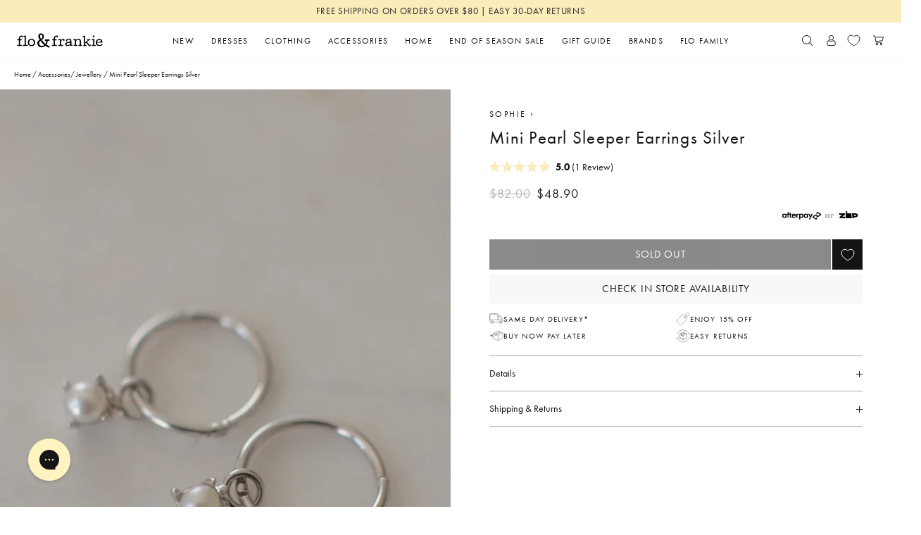

--- FILE ---
content_type: text/html; charset=utf-8
request_url: https://floandfrankie.com/products/minipearlsleeperearringssilver
body_size: 90758
content:
<!doctype html>
<html class="no-js" lang="en">
  <head>
    <!-- Fast Simon -->
    <script
      id="autocomplete-initilizer"
      src="https://static-autocomplete.fastsimon.com/fast-simon-autocomplete-init.umd.js?mode=shopify&UUID=f2228f41-f3ec-453d-a885-9491fef90a32&store=19364225"
      async
    ></script>
    <!-- Fast Simon -->

    <meta name="facebook-domain-verification" content="x1or16mrmc5q2ye70tgl2ytvff08ii">
    <meta charset="utf-8">
    <meta http-equiv="X-UA-Compatible" content="IE=edge,chrome=1">
    <meta name="viewport" content="width=device-width,initial-scale=1">
    <meta name="theme-color" content="#141414">
    


    <link rel="apple-touch-icon" href="//floandfrankie.com/cdn/shop/t/273/assets/icon-152.png?v=61438365170116663481724706043">
    <link sizes="192x192" rel="icon" href="//floandfrankie.com/cdn/shop/t/273/assets/icon-192.png?v=34149925075988220061724706044">
    <link rel="icon" type="image/x-icon" href="//floandfrankie.com/cdn/shop/t/273/assets/favicon.ico?v=142124173224011581541724706043">

    

    

    
<script>
      const ensureInstantJS = () => {
        window.InstantJS || (window.InstantJS = {}),
          window.InstantJS.track ||
            ((window.InstantJS.trackQueue = []),
            (window.InstantJS.track = function () {
              window.InstantJS.trackQueue.push(arguments);
            }));
      };
      ensureInstantJS();
      const trackEvent = (() => {
        const t = new Set();
        return (e) => {
          const n = JSON.stringify(e);
          t.has(n) ||
            !e[0].includes('track') ||
            (t.add(n),
            window.InstantJS.track('MARKETING_PIXEL_EVENT_FIRED', [{ event: e, provider: 'META_PLATFORMS' }]));
        };
      })();
      (function () {
        const e = () => {
            if (window.fbq?.callMethod) {
              const t = window.fbq,
                e = function () {
                  trackEvent([...arguments]), t.apply(this, arguments);
                };
              for (const n in t) t.hasOwnProperty(n) && (e[n] = t[n]);
              window.fbq = e;
            } else setTimeout(e, 1);
          },
          t = () => {
            const { _fbq: e } = window;
            if (e && e.queue) {
              e.queue.forEach((t) => trackEvent([...t]));
              const n = e.queue.push;
              e.queue.push = function (...t) {
                trackEvent([...t[0]]);
                return n.apply(e.queue, t);
              };
            } else setTimeout(t, 1);
          };
        e(), t();
      })();
    </script>
    
    
    
    <title>Shop Mini Pearl Sleeper Earrings Silver | Flo & Frankie </title>

    
      <meta name="description" content="Shop Mini Pearl Sleeper Earrings Silver online at Flo & Frankie. Explore a range of women's clothing at Flo & Frankie.">
    

    <!-- /snippets/social-meta-tags.liquid -->
<meta property="og:site_name" content="Flo &amp; Frankie">
<meta property="og:url" content="https://floandfrankie.com/products/minipearlsleeperearringssilver">
<meta property="og:title" content="Mini Pearl Sleeper Earrings Silver">
<meta property="og:type" content="product">
<meta property="og:description" content="Simple mini pearl sleepers. Super sweet on their own, even better layered with other earrings. - These come in a SOPHIE bag. - 12mm sleeper - 4mm freshwater pearl pendant - Sterling silver  - Also comes in 14 kt gold plated sterling silver"><meta property="og:price:amount" content="48.90">
	<meta property="og:price:currency" content="NZD"><meta property="og:image" content="http://floandfrankie.com/cdn/shop/products/MiniPearlSleeperEarringsSilver1_1024x1024.jpg?v=1614290257">
<meta property="og:image:secure_url" content="https://floandfrankie.com/cdn/shop/products/MiniPearlSleeperEarringsSilver1_1024x1024.jpg?v=1614290257">

<meta name="twitter:site" content="@">
<meta name="twitter:card" content="summary_large_image">
<meta name="twitter:title" content="Mini Pearl Sleeper Earrings Silver">
<meta name="twitter:description" content="Simple mini pearl sleepers. Super sweet on their own, even better layered with other earrings. - These come in a SOPHIE bag. - 12mm sleeper - 4mm freshwater pearl pendant - Sterling silver  - Also comes in 14 kt gold plated sterling silver">


    <script type="application/ld+json">
    {
      "@context": "http://schema.org",
      "@type": "Product",
    "name": "Mini Pearl Sleeper Earrings Silver",
    "description": "Simple mini pearl sleepers. Super sweet on their own, even better layered with other earrings.\n- These come in a SOPHIE bag.\n- 12mm sleeper\n- 4mm freshwater pearl pendant\n- Sterling silver \n- Also comes in 14 kt gold plated sterling silver",
    "image":["https://floandfrankie.com/cdn/shop/products/MiniPearlSleeperEarringsSilver1.jpg?v=1614290257&width=1024"],
    "url": "https://floandfrankie.com/products/minipearlsleeperearringssilver",
    "sku": null,
    "category": "Jewellery",
    "brand": {
      "@type": "Brand",
      "name": "Sophie",
      "logo": ""
    },
     
      "aggregateRating": {
        "@type": "AggregateRating",
        "ratingValue": "5.0",
        "ratingCount": "1"
      },
    
    "offers": {
      "@type": "Offer",
      "url": "https://floandfrankie.com/products/minipearlsleeperearringssilver",
      "price": 48.9,
      "priceCurrency": "NZD",
      "priceValidUntil":  "2027-01-26",
      "availability":"https://schema.org/InStock",
      "seller": {
        "@type": "Organization",
        "name": "Flo & Frankie",
        "logo": "https://cdn.shopify.com/s/files/1/1936/4225/files/F_F_black_logo_x320.png?v=1739839132",
        "sameAs": "https://floandfrankie.com"
        },
        "hasMerchantReturnPolicy": {
          "@type": "MerchantReturnPolicy",
          "name": "Standard Return Policy",
          "merchantReturnLink": "https://floandfrankie.com.au/pages/returns-policy",
          "applicableCountry": "NZ",
          "returnPolicyCountry": "NZ",
          "returnPolicyCategory": "https://schema.org/MerchantReturnFiniteReturnWindow",
          "merchantReturnDays": 30,
          "returnMethod": "https://schema.org/ReturnByMail",
          "returnFees": "https://schema.org/ReturnFeesCustomerResponsibility",
          "refundType": [
            "https://schema.org/StoreCreditRefund",
            "https://schema.org/ExchangeRefund",
            "https://schema.org/FullRefund"
          ]
      },
      "shippingDetails": {
          "@type": "OfferShippingDetails",
          "shippingRate": {
            "@type": "MonetaryAmount",
            "value": 6.0,
            "currency": "NZD"
          },
          "deliveryTime": {
            "@type": "ShippingDeliveryTime",
            "handlingTime": {
              "@type": "QuantitativeValue",
              "minValue": 3,
              "maxValue": 5,
              "unitCode": "DAY"
            },
            "transitTime": {
              "@type": "QuantitativeValue",
              "minValue": 3,
              "maxValue": 7,
              "unitCode": "DAY"
            },
            "businessDays": {
              "@type": "OpeningHoursSpecification",
              "dayOfWeek": [
                "https://schema.org/Monday",
                "https://schema.org/Tuesday",
                "https://schema.org/Wednesday",
                "https://schema.org/Thursday",
                "https://schema.org/Friday"
              ]
            }
          },
          "shippingDestination": {
            "@type": "DefinedRegion",
            "addressCountry": "NZ"
          }
       }
   }

    }
  </script>
<link
  rel="preconnect"
  href="https://cdn.shopify.com"
  crossorigin />

<link
  rel="preconnect"
  href="https://use.typekit.net"
  crossorigin />

<link
  rel="preload"
  as="font"
  href="//floandfrankie.com/cdn/shop/t/273/assets/JoaneStencilThin.otf"
  crossorigin />
<link
  rel="preload"
  as="font"
  href="//floandfrankie.com/cdn/shop/t/273/assets/JoaneStencilRegular.otf"
  crossorigin />

<link 
  rel="preload"
  as="font"
  href="//floandfrankie.com/cdn/shop/t/273/assets/Hunter.otf"
  crossorigin />

<link
  rel="stylesheet"
  media="print"
  onload="this.media='all'"
  href="https://use.typekit.net/mxy0gzk.css"
  crossorigin />

<style>
  @font-face {
    font-family  : 'joane-stencil';
    src          : local('Joane Stencil Thin'),
                   url(//floandfrankie.com/cdn/shop/t/273/assets/JoaneStencilThin.otf) format('opentype');
    font-display : swap;
    font-weight  : medium;
    font-style   : normal;
    unicode-range: U+0020-007F;
  }

  @font-face {
    font-family  : 'joane-stencil';
    src          : local('Joane Stencil Regular'),
                   url(//floandfrankie.com/cdn/shop/t/273/assets/JoaneStencilRegular.otf) format('opentype');
    font-display : swap;
    font-weight  : bold;
    font-style   : normal;
    unicode-range: U+0020-007F;
  }

  @font-face {
    font-family   : 'hunter';
    src           : local('Hunter'),
                    url(//floandfrankie.com/cdn/shop/t/273/assets/Hunter.otf) format('opentype');
    font-display  : swap;
    font-weight   : normal;
    font-style    : normal;
    unicode-range : U+0020-007F;
  }
</style>
<style>
  :root {
    /* colours */
    --black     : #111;
    --white     : #FFF;
    --grey      : #606060;
    --med-grey  : #EEE;
    --light-grey: #FAFAFA;

    --success: #4CAF50;
    --warning: #FFCDD2;
    --error  : #DB4437;

    --sand     : #F9F7EF;
    --sunflower: #F4B347;
    --offwhite : #F7F7F7;
    --silver   : #F1F1F1;
    --smoke    : #979797;
    --ash      : #424242;
    --overcast : #C6C6C6;

    --text-shadow-soft: var(--smoke) 0 1px 2px;
    --text-shadow-hard: var(--ash) 0 1px 2px;

    --box-shadow-soft: 0 .25rem .85rem -.65rem var(--ash);
    --box-shadow-hard: 0 .25rem .50rem -.35rem var(--ash);
    --box-shadow-top : 0 6px    5px    4px     var(--ash);

    --color-border    : #E0E0E0;
    --color-link      : var(--black);
    --color-navigation: ;

    /* text size config */
    --text-base-size       : 1.225rem;
    --text-scale-ratio-down: 1.15;
    --text-scale-ratio-up  : 1.30;
    
    /* type properties */
    --text-xxxs : calc((var(--text-base-size) / var(--text-scale-ratio-down)) / (var(--text-scale-ratio-down) + .4));
    --text-xxs : calc((var(--text-base-size) / var(--text-scale-ratio-down)) / (var(--text-scale-ratio-down) + .2));
    --text-xs  : calc((var(--text-base-size) / var(--text-scale-ratio-down)) / var(--text-scale-ratio-down));
    --text-sm  : calc(var(--text-xs) * var(--text-scale-ratio-down));
    --text-md  : var(--text-base-size);
    --text-lg  : calc(var(--text-md) * var(--text-scale-ratio-up));
    --text-xl  : calc(var(--text-lg) * var(--text-scale-ratio-up));
    --text-xxl : calc(var(--text-xl) * var(--text-scale-ratio-up));
    --text-xxxl: calc(var(--text-xxl) * var(--text-scale-ratio-up));

    --letters-xs  : .01rem;
    --letters-sm  : .015rem;
    --letters-md  : .025rem;
    --letters-lg  : .05rem;
    --letters-xl  : .1rem;
    --letters-xxl : .2rem;
    --letters-xxxl: .4rem;

    --line-xxs: .75rem;
    --line-xs : 1rem;
    --line-sm : 1.4rem;
    --line-md : 1.6rem;
    --line-lg : 1.9rem;
    --line-xl : 2.4rem;
    --line-xxl: 3rem;

    /* fonts */
    --font-header  : neue-haas-unica, var(--font-fallback);
    --font-body    : neue-haas-unica, var(--font-fallback);
    --font-fallback: system-ui,       -apple-system, 'Segoe UI', Roboto, Helvetica, Arial, sans-serif, 'Apple Color Emoji', 'Segoe UI Emoji';

    /* widths */
    --width-site   : 160rem;
    --width-product: 86rem;
    --width-page   : 60rem;
    --width-popup  : 50rem;

    --width-xxxs: 10rem;
    --width-xxs : 30rem;
    --width-xs  : 40rem;
    --width-sm  : 60rem;
    --width-md  : 80rem;
    --width-lg  : 100rem;
    --width-xl  : 120rem;
    --width-xxl : 140rem;
    --width-xxxl: 180rem;

    /* grids */
    --collection-grid: repeat(2, minmax(0, 1fr));

    /* spacing */
    --gutter           : 1rem;
    --remove-gutter    : -1rem;
    --edge             : 1.5rem;
    --remove-edge      : -1.5rem;
    --section-margin   : 3rem;
    --section-margin-sm: 2rem;

    /* logo */
    --logo-height: 20px;
    

    /* assets */
    --placeholder: url("data:image/svg+xml,%3Csvg xmlns='http://www.w3.org/2000/svg' aria-hidden='true' focusable='false' role='presentation' class='icon icon--wide icon--full-color icon-logo-full-color' viewBox='0 0 110 19'%3E%3Cpath fill='%23E0E0E0' d='M6.705 5.649A.818.818 0 0 1 6.2 5.5a.515.515 0 0 1-.2-.441v-.537a2.34 2.34 0 0 0-1.67.668 2.987 2.987 0 0 0-.451 1.858v.31L3.9 7.9h1.7a.477.477 0 0 1 .419.2.889.889 0 0 1 .14.513.71.71 0 0 1-.156.463.515.515 0 0 1-.419.19h-1.7l.016 5.978h1.958a.476.476 0 0 1 .42.2.881.881 0 0 1 .139.512.713.713 0 0 1-.155.463.517.517 0 0 1-.42.19H.637a.6.6 0 0 1-.478-.179.709.709 0 0 1-.159-.486.8.8 0 0 1 .151-.5.518.518 0 0 1 .439-.2h1.717V9.262H.925a.607.607 0 0 1-.479-.179.711.711 0 0 1-.159-.489.8.8 0 0 1 .152-.5.518.518 0 0 1 .439-.2h1.429v-.816a3.739 3.739 0 0 1 1.139-2.994A4.86 4.86 0 0 1 6.72 3.1a.707.707 0 0 1 .462.155.513.513 0 0 1 .191.419v1.338a.61.61 0 0 1-.179.478.709.709 0 0 1-.489.159zM10.96 3.132a.43.43 0 0 1 .291.1.349.349 0 0 1 .12.276v11.736h1.9a.475.475 0 0 1 .419.2.881.881 0 0 1 .14.512.713.713 0 0 1-.155.463.517.517 0 0 1-.42.19H8.062a.606.606 0 0 1-.479-.179.709.709 0 0 1-.159-.489.8.8 0 0 1 .152-.5.516.516 0 0 1 .439-.2h1.764V4.8l-.908.176a.087.087 0 0 0-.039.008.093.093 0 0 1-.039.008.568.568 0 0 1-.431-.214.672.672 0 0 1-.19-.454.781.781 0 0 1 .038-.268.367.367 0 0 1 .14-.176.9.9 0 0 1 .183-.1c.054-.021.136-.046.244-.078l2.074-.556a.35.35 0 0 1 .109-.014zM18.58 16.807a4.814 4.814 0 0 1-3.5-1.284 4.55 4.55 0 0 1-1.325-3.433 4.538 4.538 0 0 1 1.325-3.434 4.837 4.837 0 0 1 3.5-1.274 4.65 4.65 0 0 1 3.426 1.289 4.611 4.611 0 0 1 1.3 3.419A4.612 4.612 0 0 1 22 15.513a4.646 4.646 0 0 1-3.42 1.294zm0-8.1a2.871 2.871 0 0 0-2.276.936 3.57 3.57 0 0 0-.824 2.451 3.581 3.581 0 0 0 .824 2.459 2.874 2.874 0 0 0 2.276.936 2.733 2.733 0 0 0 2.206-.948 3.66 3.66 0 0 0 .8-2.447 3.654 3.654 0 0 0-.8-2.443A2.732 2.732 0 0 0 18.58 8.7zM51.558 5.649a.816.816 0 0 1-.505-.151.515.515 0 0 1-.2-.439v-.537a2.342 2.342 0 0 0-1.67.668 2.987 2.987 0 0 0-.451 1.858v.31l.016.537h1.7a.475.475 0 0 1 .419.2.881.881 0 0 1 .14.513.71.71 0 0 1-.155.463.517.517 0 0 1-.419.19h-1.7l.016 5.982h1.958a.476.476 0 0 1 .419.2.881.881 0 0 1 .14.512.708.708 0 0 1-.156.463.515.515 0 0 1-.418.19h-5.201a.6.6 0 0 1-.478-.179.7.7 0 0 1-.16-.489.8.8 0 0 1 .152-.5.517.517 0 0 1 .439-.2h1.716V9.262h-1.382a.6.6 0 0 1-.478-.179.711.711 0 0 1-.159-.489.8.8 0 0 1 .151-.5.519.519 0 0 1 .439-.2h1.429v-.816a3.742 3.742 0 0 1 1.14-2.994 4.866 4.866 0 0 1 3.274-.984.706.706 0 0 1 .461.155.51.51 0 0 1 .191.419v1.338a.609.609 0 0 1-.178.478.713.713 0 0 1-.49.159zM59.413 8.8a3.427 3.427 0 0 0-1.631.392 3.051 3.051 0 0 0-1.142 1v5.058h2.081a.479.479 0 0 1 .421.2.881.881 0 0 1 .139.512.713.713 0 0 1-.155.463.517.517 0 0 1-.42.19H53.57a.606.606 0 0 1-.478-.179.713.713 0 0 1-.158-.489.8.8 0 0 1 .15-.5.519.519 0 0 1 .44-.2h1.523V9.005l-1.111.272a.325.325 0 0 1-.109.016.619.619 0 0 1-.435-.195.586.586 0 0 1-.2-.427.611.611 0 0 1 .443-.652L55.8 7.4a.1.1 0 0 0 .04-.007.08.08 0 0 1 .038-.008h.047a.406.406 0 0 1 .283.1.334.334 0 0 1 .113.264l.163 1.469a4.051 4.051 0 0 1 3.644-1.834.715.715 0 0 1 .462.154.52.52 0 0 1 .191.421V9.61a.608.608 0 0 1-.179.479.709.709 0 0 1-.49.16.8.8 0 0 1-.5-.153.511.511 0 0 1-.2-.438zM78.7 8.7a3.257 3.257 0 0 0-1.368.306 2.908 2.908 0 0 0-1.106.874 1.971 1.971 0 0 0-.44 1.235v4.126h1.135a.466.466 0 0 1 .415.2.889.889 0 0 1 .137.516.722.722 0 0 1-.152.463.5.5 0 0 1-.415.19h-3.63a.6.6 0 0 1-.477-.179.709.709 0 0 1-.159-.489.792.792 0 0 1 .151-.5.517.517 0 0 1 .439-.2h.964V9.005l-1.111.272a.329.329 0 0 1-.109.016.619.619 0 0 1-.435-.195.582.582 0 0 1-.2-.427.61.61 0 0 1 .443-.652l2.163-.619a.086.086 0 0 0 .038-.007.089.089 0 0 1 .04-.008h.046a.406.406 0 0 1 .283.1.337.337 0 0 1 .113.264l.163 1.469a3.406 3.406 0 0 1 1.356-1.294 3.965 3.965 0 0 1 2-.54 3.12 3.12 0 0 1 2.311.85 3.132 3.132 0 0 1 .852 2.319v4.693h.971a.475.475 0 0 1 .419.2.881.881 0 0 1 .141.512.714.714 0 0 1-.156.463.517.517 0 0 1-.42.19h-3.783a.609.609 0 0 1-.479-.179.709.709 0 0 1-.159-.489.8.8 0 0 1 .152-.5.516.516 0 0 1 .438-.2h1.306v-4.552a2.1 2.1 0 0 0-.477-1.468 1.809 1.809 0 0 0-1.4-.523zM96.09 15.966a.794.794 0 0 1 .152-.5.518.518 0 0 1 .439-.2h1.063V8.974l-1.11.3a.329.329 0 0 1-.109.016.618.618 0 0 1-.435-.19.583.583 0 0 1-.2-.427.59.59 0 0 1 .444-.652l2.483-.621a.519.519 0 0 1 .124-.015.418.418 0 0 1 .288.1.341.341 0 0 1 .108.268v7.52h1.2a.477.477 0 0 1 .421.2.881.881 0 0 1 .139.512.666.666 0 0 1-.155.448.525.525 0 0 1-.419.182h-3.796a.567.567 0 0 1-.637-.649zM99.315 5.18a1.179 1.179 0 0 1-2.015-.836 1.177 1.177 0 1 1 2.354 0 1.152 1.152 0 0 1-.339.836zM67.589 15.918a5.093 5.093 0 0 1-.82.385 5.568 5.568 0 0 1-.869.241 6 6 0 0 1-.906.106h-.231a.065.065 0 0 0-.049-.018h-.3a5.349 5.349 0 0 1-.81-.174 3.583 3.583 0 0 1-.753-.328 1.866 1.866 0 0 1-.6-.541 2.1 2.1 0 0 1-.328-.771 1.187 1.187 0 0 1-.028-.154 1.389 1.389 0 0 0-.029-.154.78.78 0 0 1-.02-.164V14.2a2.293 2.293 0 0 1 .28-1.149 2.091 2.091 0 0 1 .858-.8 6.972 6.972 0 0 1 1.216-.541 10.84 10.84 0 0 1 1.331-.346l.723-.115a6.677 6.677 0 0 1 .724-.078c.232-.026.453-.045.665-.058s.4-.026.569-.038v-.328a.363.363 0 0 1 .02-.116v-.483a2.913 2.913 0 0 0-.039-.482 4.562 4.562 0 0 0-.1-.463.992.992 0 0 0-.241-.4 1.407 1.407 0 0 0-.434-.279.268.268 0 0 0-.125-.048 2.679 2.679 0 0 1-.146-.029 1.343 1.343 0 0 0-.145-.03.939.939 0 0 0-.125-.01h-.038c-.013 0-.019-.005-.019-.018h-.212q-.156 0-.3.009a1.577 1.577 0 0 0-.3.049 1.455 1.455 0 0 0-.28.067q-.144.048-.279.087a2.132 2.132 0 0 0-.444.173.948.948 0 0 0-.27.212 1.248 1.248 0 0 0-.125.231.6.6 0 0 0-.048.233v.211c0 .065 0 .129-.01.194s-.017.128-.03.192a.4.4 0 0 1-.1.184.985.985 0 0 1-.192.163 1.575 1.575 0 0 1-.154.068 1.594 1.594 0 0 0-.154.067 1.173 1.173 0 0 1-.146.029.825.825 0 0 1-.125.011.735.735 0 0 1-.617-.31.929.929 0 0 1-.164-.346 1.628 1.628 0 0 1-.048-.405V9.3a.058.058 0 0 0 .018-.038.628.628 0 0 1 .02-.155l.038-.154a1.219 1.219 0 0 1 .058-.136l.078-.153a1.171 1.171 0 0 1 .193-.281 1.072 1.072 0 0 1 .25-.2 3.666 3.666 0 0 1 .473-.25c.174-.077.363-.155.568-.232s.415-.125.627-.184.422-.112.627-.163a1.768 1.768 0 0 1 .31-.049c.1-.007.205-.015.308-.028s.21-.023.319-.029.208-.011.3-.011h.213a.18.18 0 0 0 .087.02h.106a.466.466 0 0 1 .086.009.442.442 0 0 0 .106.011.37.37 0 0 0 .093.023.408.408 0 0 0 .087.01 3.853 3.853 0 0 1 .482.145 2.967 2.967 0 0 1 .464.222 2.276 2.276 0 0 1 .4.318 2.391 2.391 0 0 1 .318.4 1.978 1.978 0 0 1 .212.443 2 2 0 0 1 .1.463 3.678 3.678 0 0 1 .048.473c.008.16.011.324.011.491v4.919a.237.237 0 0 0 .087-.018l.105-.04a1 1 0 0 1 .126-.067.9.9 0 0 1 .144-.048.423.423 0 0 1 .087-.03.3.3 0 0 0 .087-.028.3.3 0 0 1 .088-.028 1.2 1.2 0 0 0 .105-.03.36.36 0 0 1 .1-.029.692.692 0 0 0 .115-.029h.058a.13.13 0 0 0 .058-.019h.1a.5.5 0 0 1 .174.029c.052.019.1.042.155.067a.526.526 0 0 1 .115.116.414.414 0 0 1 .077.174v.038a.017.017 0 0 0 .019.019v.139a.479.479 0 0 1-.192.4.893.893 0 0 1-.213.126 1 1 0 0 1-.25.066.357.357 0 0 1-.078.03.358.358 0 0 0-.076.029.4.4 0 0 1-.087.029.342.342 0 0 0-.087.028.146.146 0 0 0-.058.02.057.057 0 0 1-.039.019h-.039a.164.164 0 0 0-.058.019.147.147 0 0 1-.038.03.092.092 0 0 1-.039.009c-.115.039-.224.077-.328.116a3.03 3.03 0 0 1-.308.1 2.31 2.31 0 0 1-.3.058 1.954 1.954 0 0 1-.261.019.87.87 0 0 1-.308-.049.657.657 0 0 1-.251-.163.72.72 0 0 1-.174-.337 2.954 2.954 0 0 1-.077-.55 6.974 6.974 0 0 1-.772.519zm.249-3.559q-.181.009-.375.009c-.129.013-.255.023-.377.029s-.24.016-.356.029a1.8 1.8 0 0 1-.193.029q-.1.009-.174.009a1.577 1.577 0 0 1-.193.029 2.125 2.125 0 0 0-.192.03 2.559 2.559 0 0 0-.377.067c-.122.032-.24.061-.357.087a.165.165 0 0 0-.047.009.151.151 0 0 1-.049.01l-.058.029a.139.139 0 0 1-.057.01.119.119 0 0 1-.049.028.121.121 0 0 1-.048.01l-.058.029a.126.126 0 0 1-.058.01 2.974 2.974 0 0 0-.444.232 4.308 4.308 0 0 0-.424.308 1.152 1.152 0 0 0-.289.387 1.042 1.042 0 0 0-.1.442.506.506 0 0 0 .02.144c.012.046.025.1.038.165a.429.429 0 0 1 .029.077.353.353 0 0 0 .029.078.359.359 0 0 0 .048.1.54.54 0 0 1 .048.077 1.123 1.123 0 0 0 .242.3 1.182 1.182 0 0 0 .337.2 1.467 1.467 0 0 0 .377.106 2.946 2.946 0 0 0 .414.029h.2a1.325 1.325 0 0 0 .221-.02c.078-.013.155-.029.233-.048s.153-.035.231-.048a5.465 5.465 0 0 0 .569-.184 5.317 5.317 0 0 0 .549-.241c.18-.1.348-.2.5-.3a3.1 3.1 0 0 0 .406-.3.69.69 0 0 1 .038-.039l.038-.039.039-.038.038-.039V12.33a11.02 11.02 0 0 1-.369.029zM93.132 16.738h-.018a1.655 1.655 0 0 1-.411-.084 1.291 1.291 0 0 1-.392-.219 3.2 3.2 0 0 1-.338-.311c-.1-.106-.2-.221-.3-.345-.05-.062-.1-.12-.148-.176s-.095-.11-.131-.159a1.094 1.094 0 0 0-.111-.156 2.312 2.312 0 0 1-.112-.141c-.2-.234-.393-.473-.584-.714l-1.124-1.458q-.28-.37-.539-.743l-1.26 1.231.012.7a6.9 6.9 0 0 0 0 .739 3.168 3.168 0 0 0 .037.366.289.289 0 0 0 .136.1.8.8 0 0 0 .327.052l.483.02a.362.362 0 0 0 .092.017h.092a.762.762 0 0 1 .222.069.4.4 0 0 1 .165.155.563.563 0 0 1 .087.175.688.688 0 0 1 .028.2.752.752 0 0 1-.057.248.93.93 0 0 1-.117.184.628.628 0 0 1-.191.132.536.536 0 0 1-.229.049h-2.985a1.093 1.093 0 0 1-.279-.037.922.922 0 0 1-.262-.116.52.52 0 0 1-.18-.2.563.563 0 0 1-.06-.258l.029-.175a.723.723 0 0 1 .15-.243.376.376 0 0 1 .185-.1 1.015 1.015 0 0 1 .187-.056l.471-.036.055-10.432a.1.1 0 0 1-.037.013.513.513 0 0 1-.111.009l-.093-.019.017.034-.072.022-.056-.038-.035.046-.114.029-.055-.037-.036.045-.465.049a.949.949 0 0 1-.2-.02l-.138-.029a.458.458 0 0 1-.2-.121.558.558 0 0 1-.11-.148L84.3 4.62a.712.712 0 0 1 .05-.293.6.6 0 0 1 .129-.2 1.1 1.1 0 0 1 .193-.154.964.964 0 0 1 .232-.1.45.45 0 0 0 .119-.028c.056-.019.134-.04.234-.066l.315-.083c.115-.031.23-.059.355-.084l.082.019L86 3.6c.136-.038.266-.071.39-.1l.61-.141a.856.856 0 0 1 .119-.02.8.8 0 0 1 .287.079.321.321 0 0 1 .157.188c.026.076.048.154.067.235a1.292 1.292 0 0 1 .029.279v7.98a6.451 6.451 0 0 1 .752-.779c.271-.253.544-.51.815-.769.137-.137.276-.267.42-.392s.279-.252.414-.388l.764-.7h-.014l-.018-.057-.138-.009-.082.007a.813.813 0 0 1-.206-.026.784.784 0 0 1-.2-.088A.34.34 0 0 1 90 8.77a.536.536 0 0 1-.08-.229c0-.023-.02-.045-.02-.08a.419.419 0 0 1 .063-.253.631.631 0 0 1 .137-.148l.2-.08a1.135 1.135 0 0 1 .212-.057l.012-.01.292-.009H93.6a1.16 1.16 0 0 1 .263.058.52.52 0 0 1 .19.12.6.6 0 0 1 .12.169.481.481 0 0 1 0 .384.948.948 0 0 1-.117.184.6.6 0 0 1-.211.133 1.18 1.18 0 0 1-.278.067 3.6 3.6 0 0 0-.863.211 3.675 3.675 0 0 0-.771.413q-.351.259-.713.547t-.694.6l-.268.249-.083.085c-.026.024-.055.051-.088.076s-.057.049-.08.071l.237.275c.093.131.2.29.325.475l.407.555c.136.185.284.383.446.594l.38.491a1.528 1.528 0 0 0 .136.154c.174.2.339.385.493.558s.305.326.451.462a1.8 1.8 0 0 0 .41.318.6.6 0 0 0 .443.082l.576-.2a.7.7 0 0 1 .114-.035.675.675 0 0 0 .105-.027 1.067 1.067 0 0 1 .118-.029.551.551 0 0 1 .29.021.425.425 0 0 1 .133.092.393.393 0 0 1 .093.154 1.389 1.389 0 0 1 .047.24.616.616 0 0 1-.048.252.71.71 0 0 1-.148.206c-.065.053-.131.1-.2.153a1.639 1.639 0 0 1-.219.133l-.453.226-.159.074a1.2 1.2 0 0 1-.2.09l-.2.074c-.081.015-.153.03-.227.049a.959.959 0 0 1-.233.028zM103.173 13.57a2.618 2.618 0 0 0 .6.937 2.336 2.336 0 0 0 .946.6 3.967 3.967 0 0 0 1.3.193h.294a1.208 1.208 0 0 0 .147-.009 1.3 1.3 0 0 0 .147-.027l.4-.074a3.575 3.575 0 0 0 .377-.092 4.059 4.059 0 0 0 .386-.128c.122-.05.244-.1.367-.147l.221-.074a1.027 1.027 0 0 0 .2-.092c.074-.025.141-.049.2-.074l.184-.073a2.879 2.879 0 0 1 .322-.11.948.948 0 0 1 .247-.038h.093a.428.428 0 0 1 .183.074 1.249 1.249 0 0 1 .13.111c.023.049.045.095.063.138a.4.4 0 0 1 .028.156v.055c-.013.012-.019.021-.019.028V15a.061.061 0 0 0-.019.036.555.555 0 0 1-.046.111.893.893 0 0 1-.063.111.811.811 0 0 1-.083.1l-.083.082a3.335 3.335 0 0 1-.458.313 3.622 3.622 0 0 1-.572.257 4.5 4.5 0 0 1-.625.22 6.01 6.01 0 0 1-.66.147c-.159.025-.316.053-.469.083a4.059 4.059 0 0 1-.45.064 4.014 4.014 0 0 1-.441.046c-.135.006-.27.01-.405.01h-.165a4.918 4.918 0 0 1-1.792-.34 3.551 3.551 0 0 1-1.332-.947 4.322 4.322 0 0 1-.827-1.379 4.422 4.422 0 0 1-.257-1.634c0-.123 0-.243.009-.359s.015-.235.028-.358.046-.245.064-.368a2.734 2.734 0 0 1 .082-.368 4.223 4.223 0 0 1 1.636-2.388 5.022 5.022 0 0 1 1.324-.689 4.36 4.36 0 0 1 1.413-.231h.167a.171.171 0 0 0 .082.019h.083a1.625 1.625 0 0 1 .175.009c.055.006.112.016.174.027a1.773 1.773 0 0 0 .176.028.47.47 0 0 1 .155.046.294.294 0 0 0 .082.028.446.446 0 0 0 .084.009.316.316 0 0 0 .082.028.324.324 0 0 1 .083.027 3.186 3.186 0 0 1 .919.487 3.9 3.9 0 0 1 .772.8 4.442 4.442 0 0 1 .56.966 4.126 4.126 0 0 1 .285 1.038v.073a.079.079 0 0 0 .018.056v.2a.081.081 0 0 0 .018.055v.293a.864.864 0 0 1-.082.313.371.371 0 0 1-.211.184 1.778 1.778 0 0 1-.286.092 1.273 1.273 0 0 1-.3.037h-.359a.152.152 0 0 1-.064-.019h-5.476a4.033 4.033 0 0 0 .238 1.255zm4.879-2.445a4.718 4.718 0 0 0-.3-.854 3.8 3.8 0 0 0-.487-.78 1.776 1.776 0 0 0-.7-.542 2.269 2.269 0 0 0-.919-.175 3.281 3.281 0 0 0-1.056.192 2 2 0 0 0-.8.543 2.789 2.789 0 0 0-.561.8 3.791 3.791 0 0 0-.3 1z'%3E%3C/path%3E%3Cpath d='M29.181 8.608l-.3-.478-.324-.533c-.054-.091-.151-.261-.289-.508s-.238-.436-.295-.568-.136-.314-.234-.548a4.458 4.458 0 0 1-.212-.61q-.066-.258-.118-.578a4.218 4.218 0 0 1-.05-.625 3.872 3.872 0 0 1 .954-2.724A3.3 3.3 0 0 1 30.876.4a3.554 3.554 0 0 1 2.7 1.056 3.827 3.827 0 0 1 1 2.75 5.083 5.083 0 0 1-.162 1.31 4.733 4.733 0 0 1-.406 1.051 4.581 4.581 0 0 1-.649.877 7.12 7.12 0 0 1-.767.721c-.24.189-.533.407-.879.65q.336.426 1.137 1.339a25.211 25.211 0 0 0 3.6 3.624 7.911 7.911 0 0 0 1.187-3.8h-1.372a.669.669 0 0 1-.547-.249.927.927 0 0 1-.2-.6 1.144 1.144 0 0 1 .184-.67.623.623 0 0 1 .548-.263h4.822a.613.613 0 0 1 .543.259 1.172 1.172 0 0 1 .177.674.945.945 0 0 1-.2.6.659.659 0 0 1-.544.249h-1.635a9.06 9.06 0 0 1-1.625 4.811 20.174 20.174 0 0 0 2.924 1.711 3.126 3.126 0 0 0 .34.143c.146.055.26.1.346.142a1.7 1.7 0 0 1 .268.168.623.623 0 0 1 .208.274 1.09 1.09 0 0 1 .066.4.842.842 0 0 1-.349.716 1.385 1.385 0 0 1-.837.258 1.283 1.283 0 0 1-.641-.143 26.989 26.989 0 0 1-3.654-2.151 7.083 7.083 0 0 1-4.893 2.03 5.422 5.422 0 0 1-3.993-1.507 5.316 5.316 0 0 1-1.518-3.944 4.07 4.07 0 0 1 .629-2.2 4.305 4.305 0 0 1 .72-.811 8.212 8.212 0 0 1 .828-.665c.246-.163.568-.367.949-.602zm.883 1.36c-.249.2-.455.366-.613.512a5.177 5.177 0 0 0-.523.564 2.4 2.4 0 0 0-.427.76 2.8 2.8 0 0 0-.143.9 3.876 3.876 0 0 0 .954 2.767 3.473 3.473 0 0 0 2.65 1.01 4.838 4.838 0 0 0 3.167-1.168 25.633 25.633 0 0 1-5.065-5.345zm.742-2.4A5.235 5.235 0 0 0 32.2 6.155a3.385 3.385 0 0 0 .483-1.855 2.664 2.664 0 0 0-.452-1.538 1.39 1.39 0 0 0-1.2-.665 1.226 1.226 0 0 0-1.087.569 2.431 2.431 0 0 0-.375 1.37 6.525 6.525 0 0 0 1.237 3.535z' fill='%23EEEEEE'%3E%3C/path%3E%3C/svg%3E");
  }

  @media (min-width: 40em) {
    :root {
      /* grids */
      --collection-grid: repeat(3, minmax(0, 1fr));

      /* spacing */
      --gutter           : 2rem;
      --remove-gutter    : -2rem;
      --edge             : 3rem;
      --remove-edge      : -3rem;
      --section-margin   : 4rem;
      --section-margin-sm: 3rem;
    }
  }

  @media (min-width: 64em) {
    :root {
     /* grids */
     --collection-grid: repeat(4, minmax(0, 1fr));
    }
  }

  @media (min-width: 72em) {
     :root {
      /* grids */
      --collection-grid: repeat(5, minmax(0, 1fr));

      /* spacing */
      --section-margin   : 6rem;
      --section-margin-sm: 4rem;

      /* logo */
      --logo-height: 30px;
    }
  }
 }
</style>
<script type="application/javascript">
  // Global config setup and vars
  window.PSTheme = {};
  window.PSTheme.Settings = {};
  window.PSTheme.Vue = {};
	window.PSTheme.Language = {};

  window.PSTheme.Settings.NoImage = "//floandfrankie.com/cdn/shopifycloud/storefront/assets/no-image-2048-a2addb12_750x.gif";
  window.PSTheme.Settings.NavigationStyle = null;
  window.PSTheme.Settings.TransparentizeHeader = false;

  // Global helper functions
  window.checkShopifyImage = function (element) {
    if (element.src.includes('/assets/no-image') && !element.classList.contains('img-validated')) {
      element.parentNode.classList.add('contain')
      element.classList.add('img-validated')
      element.srcset = ''
      element.dataset.srcset = ''
      element.dataset.src = window.PSTheme.Settings.NoImage
      element.classList.add('lazyload')
    }
  }
</script>
<script src="https://cdn.jsdelivr.net/npm/vue@2.7.14" defer></script>
    <script src="//floandfrankie.com/cdn/shop/t/273/assets/app.js?v=8497028478499832421765422137" defer></script>

    <link rel="stylesheet" href="https://use.typekit.net/syv4qoc.css">

    <link href="//floandfrankie.com/cdn/shop/t/273/assets/theme.css?v=168924769733528512141769052138" rel="stylesheet" type="text/css" media="all" />

    <script>
      var theme = {
      	strings: {
      		addToCart: "Add to Cart",
      		soldOut: "Sold Out",
      		unavailable: "Unavailable",
      		preOrder: "Pre Order",
      		showMore: "Show More",
      		showLess: "Show Less"
      	},
      	moneyFormat: "${{amount}}"
      }

      document.documentElement.className = document.documentElement.className.replace('no-js', 'js');
    </script>

    

    <script src="//floandfrankie.com/cdn/shop/t/273/assets/vendor.js?v=62728841379770723481724706043" defer="defer"></script>

    <script src="//floandfrankie.com/cdn/shop/t/273/assets/theme.js?v=138613361992903945881768956580" defer="defer"></script>

    <script>window.performance && window.performance.mark && window.performance.mark('shopify.content_for_header.start');</script><meta id="shopify-digital-wallet" name="shopify-digital-wallet" content="/19364225/digital_wallets/dialog">
<meta name="shopify-checkout-api-token" content="71b61e28babc6a35e265b9611c94725a">
<meta id="in-context-paypal-metadata" data-shop-id="19364225" data-venmo-supported="false" data-environment="production" data-locale="en_US" data-paypal-v4="true" data-currency="NZD">
<link rel="alternate" hreflang="x-default" href="https://floandfrankie.com/products/minipearlsleeperearringssilver">
<link rel="alternate" hreflang="en" href="https://floandfrankie.com/products/minipearlsleeperearringssilver">
<link rel="alternate" hreflang="en-AU" href="https://floandfrankie.com.au/products/minipearlsleeperearringssilver">
<link rel="alternate" type="application/json+oembed" href="https://floandfrankie.com/products/minipearlsleeperearringssilver.oembed">
<script async="async" src="/checkouts/internal/preloads.js?locale=en-NZ"></script>
<link rel="preconnect" href="https://shop.app" crossorigin="anonymous">
<script async="async" src="https://shop.app/checkouts/internal/preloads.js?locale=en-NZ&shop_id=19364225" crossorigin="anonymous"></script>
<script id="apple-pay-shop-capabilities" type="application/json">{"shopId":19364225,"countryCode":"NZ","currencyCode":"NZD","merchantCapabilities":["supports3DS"],"merchantId":"gid:\/\/shopify\/Shop\/19364225","merchantName":"Flo \u0026 Frankie","requiredBillingContactFields":["postalAddress","email","phone"],"requiredShippingContactFields":["postalAddress","email","phone"],"shippingType":"shipping","supportedNetworks":["visa","masterCard","amex","jcb"],"total":{"type":"pending","label":"Flo \u0026 Frankie","amount":"1.00"},"shopifyPaymentsEnabled":true,"supportsSubscriptions":true}</script>
<script id="shopify-features" type="application/json">{"accessToken":"71b61e28babc6a35e265b9611c94725a","betas":["rich-media-storefront-analytics"],"domain":"floandfrankie.com","predictiveSearch":true,"shopId":19364225,"locale":"en"}</script>
<script>var Shopify = Shopify || {};
Shopify.shop = "flo-and-frankie.myshopify.com";
Shopify.locale = "en";
Shopify.currency = {"active":"NZD","rate":"1.0"};
Shopify.country = "NZ";
Shopify.theme = {"name":"flo-and-frankie-compiled\/master","id":132339204174,"schema_name":"Flo and Frankie","schema_version":"2.0","theme_store_id":null,"role":"main"};
Shopify.theme.handle = "null";
Shopify.theme.style = {"id":null,"handle":null};
Shopify.cdnHost = "floandfrankie.com/cdn";
Shopify.routes = Shopify.routes || {};
Shopify.routes.root = "/";</script>
<script type="module">!function(o){(o.Shopify=o.Shopify||{}).modules=!0}(window);</script>
<script>!function(o){function n(){var o=[];function n(){o.push(Array.prototype.slice.apply(arguments))}return n.q=o,n}var t=o.Shopify=o.Shopify||{};t.loadFeatures=n(),t.autoloadFeatures=n()}(window);</script>
<script>
  window.ShopifyPay = window.ShopifyPay || {};
  window.ShopifyPay.apiHost = "shop.app\/pay";
  window.ShopifyPay.redirectState = null;
</script>
<script id="shop-js-analytics" type="application/json">{"pageType":"product"}</script>
<script defer="defer" async type="module" src="//floandfrankie.com/cdn/shopifycloud/shop-js/modules/v2/client.init-shop-cart-sync_BT-GjEfc.en.esm.js"></script>
<script defer="defer" async type="module" src="//floandfrankie.com/cdn/shopifycloud/shop-js/modules/v2/chunk.common_D58fp_Oc.esm.js"></script>
<script defer="defer" async type="module" src="//floandfrankie.com/cdn/shopifycloud/shop-js/modules/v2/chunk.modal_xMitdFEc.esm.js"></script>
<script type="module">
  await import("//floandfrankie.com/cdn/shopifycloud/shop-js/modules/v2/client.init-shop-cart-sync_BT-GjEfc.en.esm.js");
await import("//floandfrankie.com/cdn/shopifycloud/shop-js/modules/v2/chunk.common_D58fp_Oc.esm.js");
await import("//floandfrankie.com/cdn/shopifycloud/shop-js/modules/v2/chunk.modal_xMitdFEc.esm.js");

  window.Shopify.SignInWithShop?.initShopCartSync?.({"fedCMEnabled":true,"windoidEnabled":true});

</script>
<script>
  window.Shopify = window.Shopify || {};
  if (!window.Shopify.featureAssets) window.Shopify.featureAssets = {};
  window.Shopify.featureAssets['shop-js'] = {"shop-cart-sync":["modules/v2/client.shop-cart-sync_DZOKe7Ll.en.esm.js","modules/v2/chunk.common_D58fp_Oc.esm.js","modules/v2/chunk.modal_xMitdFEc.esm.js"],"init-fed-cm":["modules/v2/client.init-fed-cm_B6oLuCjv.en.esm.js","modules/v2/chunk.common_D58fp_Oc.esm.js","modules/v2/chunk.modal_xMitdFEc.esm.js"],"shop-cash-offers":["modules/v2/client.shop-cash-offers_D2sdYoxE.en.esm.js","modules/v2/chunk.common_D58fp_Oc.esm.js","modules/v2/chunk.modal_xMitdFEc.esm.js"],"shop-login-button":["modules/v2/client.shop-login-button_QeVjl5Y3.en.esm.js","modules/v2/chunk.common_D58fp_Oc.esm.js","modules/v2/chunk.modal_xMitdFEc.esm.js"],"pay-button":["modules/v2/client.pay-button_DXTOsIq6.en.esm.js","modules/v2/chunk.common_D58fp_Oc.esm.js","modules/v2/chunk.modal_xMitdFEc.esm.js"],"shop-button":["modules/v2/client.shop-button_DQZHx9pm.en.esm.js","modules/v2/chunk.common_D58fp_Oc.esm.js","modules/v2/chunk.modal_xMitdFEc.esm.js"],"avatar":["modules/v2/client.avatar_BTnouDA3.en.esm.js"],"init-windoid":["modules/v2/client.init-windoid_CR1B-cfM.en.esm.js","modules/v2/chunk.common_D58fp_Oc.esm.js","modules/v2/chunk.modal_xMitdFEc.esm.js"],"init-shop-for-new-customer-accounts":["modules/v2/client.init-shop-for-new-customer-accounts_C_vY_xzh.en.esm.js","modules/v2/client.shop-login-button_QeVjl5Y3.en.esm.js","modules/v2/chunk.common_D58fp_Oc.esm.js","modules/v2/chunk.modal_xMitdFEc.esm.js"],"init-shop-email-lookup-coordinator":["modules/v2/client.init-shop-email-lookup-coordinator_BI7n9ZSv.en.esm.js","modules/v2/chunk.common_D58fp_Oc.esm.js","modules/v2/chunk.modal_xMitdFEc.esm.js"],"init-shop-cart-sync":["modules/v2/client.init-shop-cart-sync_BT-GjEfc.en.esm.js","modules/v2/chunk.common_D58fp_Oc.esm.js","modules/v2/chunk.modal_xMitdFEc.esm.js"],"shop-toast-manager":["modules/v2/client.shop-toast-manager_DiYdP3xc.en.esm.js","modules/v2/chunk.common_D58fp_Oc.esm.js","modules/v2/chunk.modal_xMitdFEc.esm.js"],"init-customer-accounts":["modules/v2/client.init-customer-accounts_D9ZNqS-Q.en.esm.js","modules/v2/client.shop-login-button_QeVjl5Y3.en.esm.js","modules/v2/chunk.common_D58fp_Oc.esm.js","modules/v2/chunk.modal_xMitdFEc.esm.js"],"init-customer-accounts-sign-up":["modules/v2/client.init-customer-accounts-sign-up_iGw4briv.en.esm.js","modules/v2/client.shop-login-button_QeVjl5Y3.en.esm.js","modules/v2/chunk.common_D58fp_Oc.esm.js","modules/v2/chunk.modal_xMitdFEc.esm.js"],"shop-follow-button":["modules/v2/client.shop-follow-button_CqMgW2wH.en.esm.js","modules/v2/chunk.common_D58fp_Oc.esm.js","modules/v2/chunk.modal_xMitdFEc.esm.js"],"checkout-modal":["modules/v2/client.checkout-modal_xHeaAweL.en.esm.js","modules/v2/chunk.common_D58fp_Oc.esm.js","modules/v2/chunk.modal_xMitdFEc.esm.js"],"shop-login":["modules/v2/client.shop-login_D91U-Q7h.en.esm.js","modules/v2/chunk.common_D58fp_Oc.esm.js","modules/v2/chunk.modal_xMitdFEc.esm.js"],"lead-capture":["modules/v2/client.lead-capture_BJmE1dJe.en.esm.js","modules/v2/chunk.common_D58fp_Oc.esm.js","modules/v2/chunk.modal_xMitdFEc.esm.js"],"payment-terms":["modules/v2/client.payment-terms_Ci9AEqFq.en.esm.js","modules/v2/chunk.common_D58fp_Oc.esm.js","modules/v2/chunk.modal_xMitdFEc.esm.js"]};
</script>
<script>(function() {
  var isLoaded = false;
  function asyncLoad() {
    if (isLoaded) return;
    isLoaded = true;
    var urls = ["https:\/\/extsfy.carbon.click\/packs\/shopify_script.js?shop=flo-and-frankie.myshopify.com","https:\/\/dvbv96fvxd6o6.cloudfront.net\/assets\/js\/shopify.min.js?shop=flo-and-frankie.myshopify.com","https:\/\/config.gorgias.chat\/bundle-loader\/01GYCC2KRGNWGJYP53B76WD7HY?source=shopify1click\u0026shop=flo-and-frankie.myshopify.com","https:\/\/ecom-app.rakutenadvertising.io\/rakuten_advertising.js?shop=flo-and-frankie.myshopify.com","https:\/\/tag.rmp.rakuten.com\/126982.ct.js?shop=flo-and-frankie.myshopify.com","https:\/\/cdn.nfcube.com\/instafeed-c071706f65aaea37045531411ad57622.js?shop=flo-and-frankie.myshopify.com","https:\/\/cdn.9gtb.com\/loader.js?g_cvt_id=63814b8c-8fcf-44c5-84e2-3ec578a22275\u0026shop=flo-and-frankie.myshopify.com","https:\/\/cdn.shopify.com\/s\/files\/1\/1936\/4225\/t\/273\/assets\/instant-pixel-site_XjzTukaU27IUMPRWzxfeD6d0.js?v=1769052199\u0026shop=flo-and-frankie.myshopify.com"];
    for (var i = 0; i < urls.length; i++) {
      var s = document.createElement('script');
      s.type = 'text/javascript';
      s.async = true;
      s.src = urls[i];
      var x = document.getElementsByTagName('script')[0];
      x.parentNode.insertBefore(s, x);
    }
  };
  if(window.attachEvent) {
    window.attachEvent('onload', asyncLoad);
  } else {
    window.addEventListener('load', asyncLoad, false);
  }
})();</script>
<script id="__st">var __st={"a":19364225,"offset":46800,"reqid":"a232a8d7-d775-4e83-87ff-55712a5653f8-1769421629","pageurl":"floandfrankie.com\/products\/minipearlsleeperearringssilver","u":"1623113028b8","p":"product","rtyp":"product","rid":6537095905358};</script>
<script>window.ShopifyPaypalV4VisibilityTracking = true;</script>
<script id="form-persister">!function(){'use strict';const t='contact',e='new_comment',n=[[t,t],['blogs',e],['comments',e],[t,'customer']],o='password',r='form_key',c=['recaptcha-v3-token','g-recaptcha-response','h-captcha-response',o],s=()=>{try{return window.sessionStorage}catch{return}},i='__shopify_v',u=t=>t.elements[r],a=function(){const t=[...n].map((([t,e])=>`form[action*='/${t}']:not([data-nocaptcha='true']) input[name='form_type'][value='${e}']`)).join(',');var e;return e=t,()=>e?[...document.querySelectorAll(e)].map((t=>t.form)):[]}();function m(t){const e=u(t);a().includes(t)&&(!e||!e.value)&&function(t){try{if(!s())return;!function(t){const e=s();if(!e)return;const n=u(t);if(!n)return;const o=n.value;o&&e.removeItem(o)}(t);const e=Array.from(Array(32),(()=>Math.random().toString(36)[2])).join('');!function(t,e){u(t)||t.append(Object.assign(document.createElement('input'),{type:'hidden',name:r})),t.elements[r].value=e}(t,e),function(t,e){const n=s();if(!n)return;const r=[...t.querySelectorAll(`input[type='${o}']`)].map((({name:t})=>t)),u=[...c,...r],a={};for(const[o,c]of new FormData(t).entries())u.includes(o)||(a[o]=c);n.setItem(e,JSON.stringify({[i]:1,action:t.action,data:a}))}(t,e)}catch(e){console.error('failed to persist form',e)}}(t)}const f=t=>{if('true'===t.dataset.persistBound)return;const e=function(t,e){const n=function(t){return'function'==typeof t.submit?t.submit:HTMLFormElement.prototype.submit}(t).bind(t);return function(){let t;return()=>{t||(t=!0,(()=>{try{e(),n()}catch(t){(t=>{console.error('form submit failed',t)})(t)}})(),setTimeout((()=>t=!1),250))}}()}(t,(()=>{m(t)}));!function(t,e){if('function'==typeof t.submit&&'function'==typeof e)try{t.submit=e}catch{}}(t,e),t.addEventListener('submit',(t=>{t.preventDefault(),e()})),t.dataset.persistBound='true'};!function(){function t(t){const e=(t=>{const e=t.target;return e instanceof HTMLFormElement?e:e&&e.form})(t);e&&m(e)}document.addEventListener('submit',t),document.addEventListener('DOMContentLoaded',(()=>{const e=a();for(const t of e)f(t);var n;n=document.body,new window.MutationObserver((t=>{for(const e of t)if('childList'===e.type&&e.addedNodes.length)for(const t of e.addedNodes)1===t.nodeType&&'FORM'===t.tagName&&a().includes(t)&&f(t)})).observe(n,{childList:!0,subtree:!0,attributes:!1}),document.removeEventListener('submit',t)}))}()}();</script>
<script integrity="sha256-4kQ18oKyAcykRKYeNunJcIwy7WH5gtpwJnB7kiuLZ1E=" data-source-attribution="shopify.loadfeatures" defer="defer" src="//floandfrankie.com/cdn/shopifycloud/storefront/assets/storefront/load_feature-a0a9edcb.js" crossorigin="anonymous"></script>
<script crossorigin="anonymous" defer="defer" src="//floandfrankie.com/cdn/shopifycloud/storefront/assets/shopify_pay/storefront-65b4c6d7.js?v=20250812"></script>
<script data-source-attribution="shopify.dynamic_checkout.dynamic.init">var Shopify=Shopify||{};Shopify.PaymentButton=Shopify.PaymentButton||{isStorefrontPortableWallets:!0,init:function(){window.Shopify.PaymentButton.init=function(){};var t=document.createElement("script");t.src="https://floandfrankie.com/cdn/shopifycloud/portable-wallets/latest/portable-wallets.en.js",t.type="module",document.head.appendChild(t)}};
</script>
<script data-source-attribution="shopify.dynamic_checkout.buyer_consent">
  function portableWalletsHideBuyerConsent(e){var t=document.getElementById("shopify-buyer-consent"),n=document.getElementById("shopify-subscription-policy-button");t&&n&&(t.classList.add("hidden"),t.setAttribute("aria-hidden","true"),n.removeEventListener("click",e))}function portableWalletsShowBuyerConsent(e){var t=document.getElementById("shopify-buyer-consent"),n=document.getElementById("shopify-subscription-policy-button");t&&n&&(t.classList.remove("hidden"),t.removeAttribute("aria-hidden"),n.addEventListener("click",e))}window.Shopify?.PaymentButton&&(window.Shopify.PaymentButton.hideBuyerConsent=portableWalletsHideBuyerConsent,window.Shopify.PaymentButton.showBuyerConsent=portableWalletsShowBuyerConsent);
</script>
<script data-source-attribution="shopify.dynamic_checkout.cart.bootstrap">document.addEventListener("DOMContentLoaded",(function(){function t(){return document.querySelector("shopify-accelerated-checkout-cart, shopify-accelerated-checkout")}if(t())Shopify.PaymentButton.init();else{new MutationObserver((function(e,n){t()&&(Shopify.PaymentButton.init(),n.disconnect())})).observe(document.body,{childList:!0,subtree:!0})}}));
</script>
<link id="shopify-accelerated-checkout-styles" rel="stylesheet" media="screen" href="https://floandfrankie.com/cdn/shopifycloud/portable-wallets/latest/accelerated-checkout-backwards-compat.css" crossorigin="anonymous">
<style id="shopify-accelerated-checkout-cart">
        #shopify-buyer-consent {
  margin-top: 1em;
  display: inline-block;
  width: 100%;
}

#shopify-buyer-consent.hidden {
  display: none;
}

#shopify-subscription-policy-button {
  background: none;
  border: none;
  padding: 0;
  text-decoration: underline;
  font-size: inherit;
  cursor: pointer;
}

#shopify-subscription-policy-button::before {
  box-shadow: none;
}

      </style>

<script>window.performance && window.performance.mark && window.performance.mark('shopify.content_for_header.end');</script>

    <style>

  .cstm-unavailable {
    display: flex;
    column-gap: 3px;
  }
  .options-wrapper {
    z-index: 100 !important;
  }
  .fs-product-has-compare .price-is-compare {
    margin-left: -13%;
  }
  .price,
  .compare {
    letter-spacing: 0.1em !important;
    text-transform: uppercase;
  }

  .product-container .options-wrapper .cstm-unavailable {
    margin-left: 3px;
  }
  .checkbox .checkmark:after {
    left: 6px !important;
    top: 5px !important;
  }
  @media screen and (max-width: 767px) {
    .product-title {
      -webkit-line-clamp: 2 !important;
    }
    .removable-tags-wrapper {
      margin-left: 3px;
    }
  }
  @media screen and (min-width: 767px) {
    .filters-container {
      padding-left: 20px;
    }
  }
  @media screen and (min-width: 767px) {
    .fs-num-results,
    .results-query-wrapper {
      display: none !important;
    }
    .filters-container {
      position: -webkit-sticky;
      top: 85px !important;
      position: sticky;
      z-index: 100;
      overflow: scroll;
      max-height: calc(100vh - 85px);
      -webkit-overflow-scrolling: touch;
      scrollbar-width: none;
    }
    .page-container {
      overflow: unset !important;
    }
    .filters-container {
      border-right: none !important;
    }
    .category-container {
      margin-bottom: 0 !important;
    }
    .horizontal-category-container .category-items {
      background: #f5f5f5 !important;
      margin-left: 0 !important;
    }
    .horizontal-category-container .category-items:not(.collapsed) {
      border: none !important;
      max-height: max-content !important;
    }
    .fs-top-container-desktop .fs-top-left-block {
      align-items: flex-start !important;
      gap: 0 !important;
      flex-direction: column;
    }
    .fs-top-container-desktop {
      margin-left: 15px;
      margin-right: 15px;
    }

    .checkmark {
      background-color: #fdfdfd !important;
      margin-right: 10px;
      border: 1px solid #0000003b;
      min-height: 14px !important;
      min-width: 14px !important;
    }

    .checkbox .checkmark:after {
      height: 10px !important;
      border: solid #000 !important;
      border-width: 0 2px 2px 0 !important;
    }

    .fs-serp-filter-count {
      display: none !important;
    }
    .fs-cart-status-container header {
      padding-top: 10px;
    }
  }
  .cstm-next-arrow,
  .cstm-prev-arrow,
  .fs-cstm {
    visibility: hidden !important;
  }
  .fs-hide-page-title {
    margin-top: 30px;
    color: #141414 !important;
  }
  .options-wrapper {

    width: 100% !important;
    padding: 0 !important;
  }

  .button-wrapper {
    border: none !important;
    text-transform: uppercase;
  }
  .fs-product-vendor {
    text-transform: uppercase;
  }
  .info-container {
    gap: 10px;
  }
  .hide-filters-button {
    display: flex;
    gap: 10px;
    align-items: center;
  }
  .hide-filters-button:before {
    height: 12px;
    width: 12px;
    display: block;
    content: "";
    background: url('//floandfrankie.com/cdn/shop/t/273/assets/filters.svg?v=1743659…') no-repeat left center;
  }
  .fs-selected-option:before {
    content: "SORT BY: ";
  }
  .fs-select {
    border: unset !important;
    border-bottom: 1px solid #000 !important;
  }
  .fs-top-right-buttons-wrapper {
    width: 100% !important;
    border-bottom: 1px solid #000 !important;
  }
  .selected-option {
    color: #141414 !important;
    font-size: 14px !important;
    font-family: futura-pt
    , sans-serif;
    line-height: 1;
    letter-spacing: 0.08em;
    text-transform: uppercase;
  }
  .custom-option {
    padding: 10px !important;
    font-size: 14px !important;
    font-family: futura-pt
    , sans-serif;
    line-height: 1;
    letter-spacing: 0.08em;
    text-transform: uppercase;
  }
  .fs_product_text_badge_flag {
    font-style: normal;
    font-size: 12px;
    line-height: 11px;
    transform: none;
    transform-origin: unset;
    max-height: 30px;
    letter-spacing: 0.08em;
    position: absolute;
    top: 8px;
    left: 8px;
    z-index: 2;
    padding: 4px 9px;
    background-color: #fff;
    color: #141414;
    text-transform: uppercase;
    font-weight: 400;
    font-family: futura-pt
    , sans-serif;
    text-align: center;
    text-transform: uppercase;
  }
  .fs_product_text_badge_flag_secondary {
    font-style: normal;
    font-size: 12px;
    line-height: 11px;
    transform: none;
    transform-origin: unset;
    max-height: 30px;
    letter-spacing: 0.08em;
    position: absolute;
    top: 32px;
    left: 8px;
    z-index: 2;
    padding: 4px 9px;
    background-color: #fff;
    color: #141414;
    text-transform: uppercase;
    font-weight: 400;
    font-family: futura-pt
    , sans-serif;
    text-align: center;

  }
  .fs_product_text_badge_flag_secondary.early-label-null {
    top: 8px;
  }
  @media screen and (max-width: 767px) {
    .fs-top-block {
      display: none;
    }
    .fs_product_text_badge_flag,
    .fs_product_text_badge_flag_secondary {
      font-size: 9px;
      padding: 3px 5px;
    }
    .filters-button-wrapper {
      border: none !important;
      margin-left: 10px;
    }
    .select-wrapper {
      max-width: 300px !important;
      margin-right: 10px;
    }
  }
  .options-wrapper {
    background: #f7f7f7c7 !important;
    color: #000 !important;
    animation: none !important;
  }
  .options {
    height: 66px;
  }
  .option {
    background: transparent !important;
    border: none !important;
    font-size: 12px !important;
    min-width: 30px !important;
    min-height: 25px;
    font-weight: 400 !important;
    margin: 2px 5px !important;
    border-radius: 5px;
  }
  .option.unavailable:after {
    display: none;
  }

  .fs-product-has-compare .info-container {
    grid-template-areas: "title title title title title title title title" "vendor vendor vendor vendor vendor vendor vendor vendor" "compare price price price price price price price" !important;
  }

  .category-title {
    text-transform: uppercase;
    border-bottom: none !important;
  }
  .fs-heart-icon-wrapper {
    svg {
      width: 20px;
    }
  }

  @media screen and (max-width: 767px) {
    .summary-and-tags-wrapper {
      display: none !important;
    }
    .filters-button-wrapper:before {
      height: 12px;
      width: 12px;
      display: block;
      content: "";
      background: url('//floandfrankie.com/cdn/shop/t/273/assets/filters.svg?v=1743659…') no-repeat left center;
    }
    .filters-button-wrapper {
      gap: 10px;
    }
    .buttons-wrapper {
      flex-direction: column-reverse;
      align-items: flex-start;
    }
    .select-wrapper {
      min-width: 100%;
    }
    .fs-selected-option:before {
      content: "SORT BY: ";
    }

    .fs-top-right-buttons-wrapper {
      width: 100% !important;
      border-bottom: 1px solid #000 !important;
    }

    .selected-option {
      color: #141414 !important;
      font-size: 12px !important;
      font-family: futura-pt
      , sans-serif;
      line-height: 1;
      letter-spacing: unset;
      text-transform: uppercase;
    }
    .custom-option {
      padding: 10px !important;
      font-size: 14px !important;
      font-family: futura-pt
      , sans-serif;
      line-height: 1;
      letter-spacing: 0.08em;
      text-transform: uppercase;
    }
    .image-wrapper {
      display: flex !important;
      flex-direction: column !important;
    }
    .options-wrapper > header {
      display: none !important;
      opacity: 0 !important;
    }
    .fs-quick-shop-button-wrapper {
      order: 2;
    }
    .fs-quick-shop-button-wrapper .show-btn {
      height: 34px !important;
      position: relative !important;
    }
    .show-btn {
      text-transform: uppercase;
      font-size: 9px !important;
      font-weight: 400;
      letter-spacing: 0.17em;
    }
    .fs-heart-icon-wrapper {
      svg {
        width: 18px;
        height: 18px;
      }
    }
    .options-wrapper {
      bottom: 0 !important;
      padding: 6px 0 !important;
      width: 100% !important;
      min-height: 27px;
      display: flex;
      flex-direction: column;
      justify-content: center;
    }
    .options {
      height: 52px !important;
    }
    .option {
      min-width: 30px !important;
      min-height: 15px !important;
      margin: 2px 3px !important;
      font-size: 12px !important;
      font-weight: 500 !important;
      letter-spacing: 0.03em;
      padding: 1px 0 0 !important;
    }

  }
  .pagination-wrapper {
    font-size: 14px !important;
    /* border-top: 1px solid #000 !important; */
    font-family: futura-pt
    , sans-serif !important;
    font-weight: 400 !important;
  }
  .center-pages-wrapper {
    background-color: transparent !important;
    border-radius: 0 !important;
  }
  .page-number-item.page-number-item-selected.do-not-prerender {
    font-weight: 400 !important;
    background: transparent !important;
    color: #141414 !important;
    background-color: transparent;

  }
  .page-number-item.do-not-prerender {
    border: none;
    background-color: transparent;
    color: #999 !important;
  }
  .page-number-item:not(.page-number-item-selected):hover {
    color: #141414 !important;
  }
  .arrow-button-wrapper {
    background-color: transparent !important;
    border: none !important;
  }
  .fs-app-content-left-block {
    margin-top: 45px;
  }
  .fs-page-title-container {
    padding-top: 50px;
  }
  .collection-header {
    max-width: 1440px;
    margin: 0 auto;
    padding: 0 45px;
  }
  nav.breadcrumbs.breadcrumbs-nav {
    padding: 0 20px;
  }
  .fs-app-content-left-block .filters-option-text {
    font-family: futura-pt
    , sans-serif !important;
    letter-spacing: 0.05em;
  }
  @media screen and (max-width: 767px) {
    .collection-header,
    nav.breadcrumbs.breadcrumbs-nav {
      padding: 0 15px;
    }

  }
  .fs-product-inventory-data {
    display: flex;
    gap: 5px;
    flex-direction: column;
  }
  .option.cstm-unavailable:hover {
    opacity: .6;
  }
  .option.cstm-unavailable {
    opacity: .6;
    cursor: default;
  }
  .AU-NOT-IN-STOCK {
    display: none !important;
  }
  .option {
    flex-direction: row-reverse;
  }
  .option:hover {
    text-decoration: underline;
    color: #000 !important;
    text-underline-offset: 3px;
  }
  .fs-cart-status-container.soldout .soldout {
    display: flex;
  }
  .fs-cart-status-container.soldout header:not(.soldout) {
    display: none;
  }
  .fs-cart-status-container:not(.soldout) .soldout {
    display: none;
  }
  .fs-cart-status-container:not(.soldout) header:not(.soldout) {
    display: flex;
  }
  .center-pages-wrapper:has(a:only-child) {
    display: none !important;
  }

  .fs-quick-shop-button-wrapper .show-btn {
    background: #f7f7f7 !important;
    color: #000000 !important;
  }
  .category-items .slider-container {
    margin-bottom: 25px;
  }
  .fs-cart-status-container header {
    font-weight: 400 !important;
    text-transform: uppercase;
    letter-spacing: 0.05em;
    font-size: 0.8em !important;
  }


  @media screen and (min-width: 520px) and(max-width: 1024px) {
    .fs-product-main-image-wrapper .product-image {
      aspect-ratio: 0.666666 !important;
      object-fit: cover !important;
    }
    .rangeSlider {
      margin: 1em 0 !important;
    }

  }
  @media screen and (min-width: 520px) and(max-width: 767px) {
    .slide-input-container {
      flex-direction: column;
    }
  }


  /*
   @media screen and (min-width: 767px)
   {
   .miniCart-blocker .miniCart-container {
   max-width: 500px !important;
   }
   }
*/
  .fs-filters-title-text-badge-wrapper:before {
    content: "SORT + FILTER";
    text-transform: uppercase;
    font-weight: 700;
    font-size: 18px;
  }
  .fs-filters-title-text {
    display: none !important;
  }
  .fs-filters-top-bar {
    padding: 0 0 0 5px !important;
    height: 52px !important;
  }
  .fs-filters-title-text-badge-wrapper:before {
    font-weight: 500 !important;
    font-size: 16px !important;
    letter-spacing: 0.05em !important;
  }
  @media screen and (max-width: 767px) {
    .fs-filters-title-text-badge-wrapper:before {
      font-size: 15px !important;
    }
  }
  .fs-filters-title-total-filters-badge {
    font-size: 11px !important;
    height: 16px !important;
    min-width: 16px !important;
  }
  .fs-close-filters-button:hover {
    border: 0 !important;
  }
  @media screen and (min-width: 768px) and(max-width: 1024px) {
    .fs-top-container-desktop {
      display: flex !important;
      justify-content: flex-end;
    }
  }
  @media screen and (min-width: 768px) {
    .fs-filters-top-bar .fs-close-filters-button {
      display: none !important;
    }
    .fs-top-container-mobile {
      display: none !important;
    }
    .fs-top-container-desktop {
      display: flex !important;
    }
    .filters-container {
      display: block !important;
    }
    .fs-app-content {
      grid-template-columns: 21% calc(79% - var(--product-grid-page-padding)) !important;
      display: grid;
    }
  }
  @media screen and (max-width: 767px) {
    .fs-top-container-mobile {
      display: flex !important;
      justify-content: space-between;
      flex-direction: column-reverse;
    }
    .fs-top-container-desktop,
    .fs-app-content-left-block {
      display: none !important;
    }
    .filters-button-wrapper {
      justify-content: flex-start !important;
    }
  }
  @media screen and (min-width: 1300px) {
    .fs-app-content {
      grid-template-columns: 15% calc(85% - var(--product-grid-page-padding)) !important;
    }
  }


  /* Hide the only child inside .filters-container */
  .filters-container > *:only-child {
    display: none !important;
  }

  /* Display a loader when there's only one child */
  .filters-container:has( > *:only-child)::before {
    content: "Loading...";
    display: block;
    font-size: 14px;
    color: #666;
    text-align: center;
    padding: 10px;
  }

  /* Optional loading animation */
  .filters-container:has( > *:only-child)::before {
    content: "";
    display: inline-block;
    width: 20px;
    height: 20px;
    border-radius: 50%;
    border: 2px solid #333;
    border-top-color: transparent;
    animation: spin 1s linear infinite;
    margin: auto;
    display: flex;
  }

  @keyframes spin {
    to {
      transform: rotate(360deg);
    }
  }

  .instant-search {
    width: 70%;
    margin: auto;
  }
  .fs-results-product-card .product-card-items-wrapper .product-info {
    order: 1;
  }
  .my-promo-labels {
    order: 0;
  }
  .my-promo-label {
    color: #ff6577;
    font-weight: 600 !important;

    font-size: 10px !important;
  }

  wishlist-button-collection {
    position: absolute;
    top: 0;
    z-index: 3;
    right: 0;
  }

  .fs-heart-button-wrapper {
    display: none !important;
  }

  .title-wrapper.fs-product-title-wrapper {
    text-transform: capitalize !important;
  }

</style>

<script>

  window.globalProductInventory = [];
  var __fastOptions = { with_product_attributes: true, full_product_url_path_redirect: false };
  var __fast_options = __fast_options || {};
  __fast_options.mobileMedieaQuery = {maxWidth: 1279};
  __fast_options.tabletMedieaQuery = {maxWidth: 1279,minWidth:1280};
  __fast_options.desktopMedieaQuery = {minWidth: 1280};
  __fast_options.fs_avoid_inject_on_interaction=true;
  __fastOptions.parseProductTitle = function(title, productData, selectedVariant) {
        if (title) {
          let editedTitle="";
          const words = title.split(' ');
          const firstWord = words[0];
          const lastfourWords = words.slice(-4).join(' ');
          if(words.length < 5) {
            editedTitle = words.join(' ');
          } else {
            editedTitle = firstWord+" "+lastfourWords;
          }
         
          if(productData && productData.tags)
          {
            const webTitleTag=productData.tags.find(tag=>tag.startsWith("web_title_"))
            if(webTitleTag)
            {
              editedTitle=webTitleTag.replace("web_title_","");
              
            }
          }
            return editedTitle;
        }
      return title;
  }

  const ONLINE_EXCLUSIVE_TAG_NAME = "label_Online Exclusive";
  const PREORDER_TAG_NAME = "label_PREORDER";
  const NEW_TAG_NAME = "label_New In";
  const BESTSELLER_TAG_NAME = "label_Best Seller";
  const BACKINSTOCK_TAG_NAME = "label_Back In Stock";
  const LIMITEDEDITION_TAG_NAME = "label_LIMITED EDITION";
  const POPULAR_GIFT_TAG_NAME = "label_Popular Gift";
  const TAG_PETITE = "label_PETITE";
  const TAG_TALL = "label_TALL";

  //used for promo labels during the sale. 
  
  function setProductSpecialPrice(productElement, data){
  	let priceElement = productElement.querySelector('.price');
  	let compareElement = productElement.querySelector('.compare');

  	if(priceElement && data) {				
  		// Get the text content of the element
  		let priceText = data["formattedPrice"];

  		// Remove the 'NZ' from the text
  		priceText = priceText.replace('NZ', '');

  		// Update the text content of the element
  		priceElement.innerHTML = priceText;
  	}

  	if(compareElement) {				
  		// Get the text content of the element
  		let compareText = data["formattedCompare"];

  		// Remove the 'NZ' from the text
  		compareText = compareText.replace('NZ', '');

  		// Update the text content of the element
  		compareElement.innerHTML = compareText;
  	}
  }
  function setProductSpecialPriceAC(productElement, data){
      let priceElement = productElement.querySelector('.actual-price:not(.cloned)');
      let compareElement = productElement.querySelector('.compare:not(.cloned)');
         
      if(priceElement) {
        // Update the element with the new string
        const clonedPrice=priceElement.cloneNode(true);
        clonedPrice.textContent = priceElement.textContent.replace('NZ','');
        clonedPrice.classList.add("cloned");
        if(productElement.querySelector('.actual-price.cloned'))
        {
          productElement.querySelector('.actual-price.cloned').remove();
        }
        productElement.querySelector('.price').appendChild(clonedPrice);
      }
      
      if(compareElement) {
        // Update the element with the new string
        const clonedComparePrice=compareElement.cloneNode(true);
        clonedComparePrice.textContent = compareElement.textContent.replace('NZ','');
        clonedComparePrice.classList.add("cloned");
        if(productElement.querySelector('.compare.cloned'))
        {
          productElement.querySelector('.compare.cloned').remove();
        }
        productElement.querySelector('.price').appendChild(clonedComparePrice);
      }
    
      //formating prices
    const priceElements = productElement.querySelectorAll('.actual-price.cloned');
    priceElements.forEach(function (element) {
      const originalText = element.textContent;
      const numberPattern = /(\d+(\.\d{1,2})?)/;
      const match = originalText.match(numberPattern);
  
      if (match) {
        const price = match[1]; // Extract and convert the price to a float
        const formattedPrice = price.toLocaleString('en-US'); // Format the price
  
        const newText = originalText.replace(numberPattern, formattedPrice);
        element.textContent = newText;
      }
    });
  
    const compareElements = productElement.querySelectorAll('.compare.cloned');
    compareElements.forEach(function (element) {
      const originalText = element.textContent;
      const numberPattern = /(\d+(\.\d{1,2})?)/;
      const match = originalText.match(numberPattern);
  
      if (match) {
        const price = match[1]; // Extract and convert the price to a float
        const formattedPrice = price.toLocaleString('en-US'); // Format the price
        
  
        var newText = originalText.replace(numberPattern, formattedPrice);
        newText=newText.replace("D","");
        element.textContent = newText;
      }
    });
  } 

  const NewBadges = {
      set: (product, productElement) => {          
          var $badgewapper = `<div class="fs-badges-wrapper"></div>`;
          if (productElement.querySelectorAll(`.fs-badges-wrapper`).length === 0) {
              productElement.querySelector(".image-wrapper").insertAdjacentHTML('afterBegin', $badgewapper);
          }
          const tags = product.tags;
        
          if(NewBadges.isPreOrder(tags)) {
            productElement.setAttribute("data-continueselling","true");
            NewBadges.addLabel(productElement,`<span class="fs_product_text_badge_flag preorder">Preorder</span>`);
          } else if(NewBadges.isLimitedEdition(tags)) {
            NewBadges.addLabel(productElement,`<span class="fs_product_text_badge_flag limitededition">Limited Edition</span>`);
          } else if(NewBadges.isPopularGift(tags)) {
            NewBadges.addLabel(productElement,`<span class="fs_product_text_badge_flag populargift">Popular Gift</span>`);
          } else if(NewBadges.isOnSale(tags)) {
            var saleTag = tags.find(tag => tag.startsWith('sale_') && tag.length > 5 && tag != 'sale_NEWMKD');    
            if(saleTag !== undefined && saleTag !== null) {
              if(saleTag.length > 5 && saleTag.includes("sale_")) {
                var save = saleTag.split('sale_')[1].trim() + ' OFF';                
                  NewBadges.addLabel(productElement,`<span class="fs_product_text_badge_flag sale">${save}</span>`);   
              }     
            }
               
          } else if(NewBadges.isLoft(tags)) {
            NewBadges.addLabel(productElement,`<span class="fs_product_text_badge_flag loft">Flo's Loft</span>`);
          } else if(NewBadges.isOnlineExclusive(tags)) {
            NewBadges.addLabel(productElement,`<span class="fs_product_text_badge_flag onlineexclusive">Online Exclusive</span>`);
          } else if(NewBadges.isBestSeller(tags)) {
            NewBadges.addLabel(productElement,`<span class="fs_product_text_badge_flag bestseller">Best Seller</span>`);
          } else if(NewBadges.isNewIn(tags)) {
            NewBadges.addLabel(productElement,`<span class="fs_product_text_badge_flag new">New In</span>`);
          } else if(NewBadges.isBackInStock(tags)) {
            NewBadges.addLabel(productElement,`<span class="fs_product_text_badge_flag backinstock">Back In Stock</span>`);
          }

           if(NewBadges.isTall(tags)) {
            NewBadges.addLabelSecondary(productElement,`<span class="fs_product_text_badge_flag_secondary tall">TALL</span>`);
          } else if(NewBadges.isPetite(tags)) {
            NewBadges.addLabelSecondary(productElement,`<span class="fs_product_text_badge_flag_secondary petite">PETITE</span>`);
          }
      },
      addLabel: (productElement, promolabel ) => {
          const label = productElement.querySelector(`.fs_product_text_badge_flag`);
          if (label) {
              label.remove();
          }
          productElement.querySelector(".fs-badges-wrapper").insertAdjacentHTML('afterBegin', promolabel);
      },   
      addLabelSecondary: (productElement, promolabel) => {
          const earlyLabel = productElement.querySelector(`.fs_product_text_badge_flag`);
          const label = productElement.querySelector(`.fs_product_text_badge_flag_secondary`);
          if (label) {
              label.remove();
          }
         
          if(earlyLabel == null) 
          {  
            const customPromolabel = promolabel.replace(
              'fs_product_text_badge_flag_secondary',
              'fs_product_text_badge_flag_secondary early-label-null'
            );
            productElement.querySelector(".fs-badges-wrapper").insertAdjacentHTML('afterBegin', customPromolabel);
           
          } else {
            productElement.querySelector(".fs-badges-wrapper").insertAdjacentHTML('afterBegin', promolabel); 
          }

      },    
      isSoldOut: (product) => {
          return ("isSoldOut" in product && product.isSoldOut)
      },
      isLimitedEdition: (tags) => {
          return tags.includes(LIMITEDEDITION_TAG_NAME);
      },
       isPopularGift: (tags) => {
          return tags.includes(POPULAR_GIFT_TAG_NAME);
      },
      isLoft: (tags) => {
          return tags.includes("loft") ;
      },
      isPreOrder: (tags) => {
          return (tags.includes(PREORDER_TAG_NAME));
      },
      isOnlineExclusive: (tags) => {
          return tags.includes(ONLINE_EXCLUSIVE_TAG_NAME);
      },
      isBestSeller: (tags) => {
          return tags.includes(BESTSELLER_TAG_NAME);
      },
      isBackInStock: (tags) => {
          return tags.includes(BACKINSTOCK_TAG_NAME);
      },
      isNewIn: (tags) => {
        return tags.includes(NEW_TAG_NAME);
      },
      isOnSale: (tags) => {
          return tags.some(tag => tag.startsWith('sale_'));
      },
      isTall: (tags) => {
          return tags.includes(TAG_TALL);
      },
      isPetite: (tags) => {
          return tags.includes(TAG_PETITE);
      }
  };

  let inventoryQuery = `
    query GetProducts($ids: [ID!]!, $marketCountry: CountryCode!) @inContext(country: $marketCountry) {
      nodes(ids: $ids) {
        ... on Product {
          id
          totalInventory
          variants(first: 100) {
            edges {
              node {
                id
                quantityAvailable
                currentlyNotInStock
                availableForSale
              }
            }
          }
        }
      }
    }
  `;

  // Storefront API access token - created by a private app in Shopify
  var accessToken = 'c5e8de80f0b7a6d336c0a7fa592dc7c4';
  
  function getInventoryLevelByMarket(products) {
      const marketCountry = window.Shopify.country;
      console.log(marketCountry);
  
      products = Object.entries(products).map(p => p[1]);
  
      const productIds = products.map(product => {
          return ('gid://shopify/Product/' + (product?.p_spl_id ? product.p_spl_id : product.id));
      });
  
      const requestOptions = {
          method: 'POST',
          headers: { 'Content-Type': 'application/json', 'X-Shopify-Storefront-Access-Token': accessToken },
          body: JSON.stringify({
              query: inventoryQuery,
              variables: {
                  ids: productIds,
                  marketCountry: marketCountry
              }
          })
      };

      const transformResponse = (response) => {
          const mapper = {};
          response.data.nodes.forEach((node) => {
            if (node) {
              // Extract product-level data
              const productId = node.id.split("/").pop();
        
              // Initialize the product entry in the mapper
              mapper[productId] = {
                id: productId,
                inventory: node.totalInventory,
                variants: []
              };
        
              // Iterate through each variant and map its data
              node.variants.edges.forEach((variant) => {
                const variantData = {
                  variantId: variant.node.id.split("/").pop(),
                  quantityAvailable: variant.node.quantityAvailable,
                  currentlyNotInStock: variant.node.currentlyNotInStock,
                  availableForSale: variant.node.availableForSale
                };
        
                // Add the variant data to the product's variants array
                mapper[productId].variants.push(variantData);
              });
            }
        });

        // Populate the global array with the mapper data
        window.globalProductInventory = Object.entries(mapper).map(([key, value]) => ({
          productId: key,
          ...value
        }));    
                
        return mapper;
      };

  
      const shopURL = window.Shopify?.shop;
      const graphqlEndpoint = `https://${shopURL}/api/2021-07/graphql.json`;

      return fetch(graphqlEndpoint, requestOptions)
      .then((response) => response.json())
      .then((data) => {
          // console.log("Fetched data:", data); // Add debug log
          if (data.errors) {
              console.error("GraphQL Errors:", data.errors); // Log any GraphQL errors
          }
          window.productsInventory = { ...window.productsInventory, ...transformResponse(data) };
          document.dispatchEvent(new CustomEvent('fs-custom-event-external-trigger-grid-hook'));
          return window.productsInventory;
      });
  }

  function getProductElements(element) {
      return [...element.querySelectorAll(`.fs-results-product-card`)];
  }
    //used for promo label during the sale
    

  //for Upsell, event after product added
   window.addEventListener('fs-rec-custom-events-product-added-to-cart', async (product) => { 
   setTimeout(async ()=>{
     await fetchMiniCart();
     setTimeout(async ()=>{
       //await toggleMiniCart();
       if(window.innerWidth<767)
       {
         document.querySelector("#mobile-header-cart-link").click();
       }
       else{
         document.querySelector("#header-cart-link").click();
       }
     },1000)
   },1000)
  });
  
  //for PLP, event after product added
   window.addEventListener('fs-custom-events-product-added-to-cart', async (product) => {
   setTimeout(async ()=>{
     await fetchMiniCart();
   },200) 
  });


  window.addEventListener('fs-custom-events-filter-clicked', (e) => {
    window.scrollTo({
      top: 0,
      behavior: 'smooth' // Optional smooth scrolling effect
    });
  });


  function Updateinventorydata(productElement) {
        const optionsWrapper = productElement.querySelector('.options-wrapper');
        const productID = productElement.dataset.productId; // Moved inside the event listener
        const productTitle = productElement.querySelector('.fs-product-title').textContent;
        // Check if there are any child elements with the class "option"
        const optionElements = optionsWrapper ? optionsWrapper.querySelectorAll('.option') : [];
  
        // Retrieve inventory data from the global array
        const inventoryData = window.globalProductInventory.find(
          (product) => product.productId === productID
        );
        
        // Check if there are any child elements with the class "option"
        if (optionsWrapper && optionsWrapper.querySelectorAll('.option').length === 0) {
          // optionsWrapper.style.display = 'none';          
        } else {
          // Iterate over each option element and display its value
          optionElements.forEach((option) => {
            const optionValue = option.textContent.trim();
          
            // Extract the first number using a regular expression
            const firstNumberMatch = optionValue.match(/\d+/);
          
            // If a number is found, replace the text with the first number; otherwise, leave the value unchanged
            if (firstNumberMatch) {
              option.textContent = firstNumberMatch[0];
            }
            else
            {
              option.textContent = option.textContent.replace("ONESZ","ONESIZE");
            }
          });

          
          /*
          optionElements.forEach((option) => {
            const optionValue = option.textContent.trim();

            // Extract the first number using a regular expression
            const firstNumberMatch = optionValue.match(/\d+/);
            const firstNumber = firstNumberMatch ? firstNumberMatch[0] : '';

            option.textContent = firstNumber;                        
          });
          */
        }
  
        if (optionsWrapper && inventoryData) {    
          if(optionsWrapper.querySelector(".fs-cart-status-container") && !optionsWrapper.querySelector(".fs-cart-status-container header.soldout"))
          {
            optionsWrapper.querySelector(".fs-cart-status-container").insertAdjacentHTML('beforeend', `<header class="soldout svelte-2doqn6">Size Is Sold Out</header>`);
          }
          // Access specific variant data
          inventoryData.variants.forEach((variant) => {
            const continueSelling = productElement.getAttribute("data-continueselling")==="true"? true : false;
            const inventorySellable = variant.quantityAvailable > 2 || continueSelling == true ? true : false;
            // Find the corresponding option element and add "cstm-unavailable" class if the variant is not available for sale
            if (!variant.availableForSale || inventorySellable==false) {
              const optionElement = optionsWrapper.querySelector(`.option[data-variant-id="${variant.variantId}"]`);
              
              if (optionElement) {
                const clonedElement = optionElement.cloneNode(true);
                clonedElement.classList.add("cstm-unavailable");
                clonedElement.classList.add("unavailable");
                clonedElement.textContent.trim();
                var envelope = `<svg xmlns="http://www.w3.org/2000/svg" width="14" height="9" viewBox="0 0 14 9" fill="none" class="icon-envelope icon-soldout">
                                <g clip-path="url(#clip0_1582_9)">
                                <path d="M13.4849 0H0.515069C0.231075 0 0 0.243756 0 0.543334V8.45667C0 8.75624 0.231075 9 0.515069 9H13.4849C13.7689 9 14 8.75624 14 8.45667V0.543334C14 0.243756 13.7689 0 13.4849 0ZM13.0859 0.738339L7.27059 4.93467C7.10725 5.05264 6.92697 5.05301 6.76328 4.93541L0.916188 0.738339H13.0859ZM0.699929 8.26166V1.47631L6.36957 5.5461C6.56925 5.68938 6.79256 5.76083 7.01623 5.76083C7.23989 5.76083 7.46533 5.68864 7.66571 5.54424L13.3001 1.47854V8.26166H0.699929Z" fill="#888888"></path>
                                </g>
                                <defs>
                                <clipPath id="clip0_1582_9">
                                <rect width="14" height="9" fill="white"></rect>
                                </clipPath>
                                </defs>
                              </svg>`;

                if (clonedElement.querySelectorAll(`.icon-envelope`).length === 0) {
                    clonedElement.insertAdjacentHTML('afterBegin', envelope);
                }
                clonedElement.addEventListener("mouseover",()=>{
                  if(clonedElement.closest(".options-wrapper").querySelector(".fs-cart-status-container") && clonedElement.closest(".options-wrapper").querySelector(".fs-cart-status-container header.soldout"))
                  {  
                      if(window.innerWidth>767)
                      {
                        clonedElement.closest(".options-wrapper").querySelector(".fs-cart-status-container").classList.add("soldout");
                        clonedElement.closest(".options-wrapper").querySelector(".fs-cart-status-container header.soldout").innerHTML="Size "+clonedElement.textContent+" Is Sold Out";
                      }
                  }
              
                });
                clonedElement.addEventListener("mouseleave",()=>{
                  if(clonedElement.closest(".options-wrapper").querySelector(".fs-cart-status-container"))
                  {
                    if(window.innerWidth>767)
                    {
                      clonedElement.closest(".options-wrapper").querySelector(".fs-cart-status-container").classList.remove("soldout");
                    }
                  }
                });
                
                 // Function to open the BIS popup
                function openPopup(variantKlaviyoId) {
                    document.getElementById('bis-popup').style.display = 'flex';
                    document.getElementById('variant-id-display').innerText = productTitle + "/" + clonedElement.textContent.trim();
                    document.getElementById('response-message').style.display = 'none'; // Hide message on popup open
                }
            
                // Function to close the BIS popup
                function closePopup() {
                    document.getElementById('bis-popup').style.display = 'none';
                }
            
                // Close popup when clicking outside the .bis-wrapper
                window.addEventListener('click', function(event) {
                    const popup = document.getElementById('bis-popup');
                    if (event.target === popup) {
                        closePopup(); // Close if clicked outside the wrapper
                    }
                });
            
                // Close BIS popup when clicking the close button
                let bis_close = document.getElementById('bis-close');
                if(bis_close) {
                  document.getElementById('bis-close').addEventListener('click', function() {
                    closePopup(); // Close popup when the close button is clicked
                });
                }
              
                clonedElement.addEventListener("click",(event)=>{
                    event.preventDefault();
                    event.stopPropagation();
                    const variantKlaviyoId = clonedElement.getAttribute('data-variant-id');
                    openPopup(variantKlaviyoId);
        
                  // Submit email after clicking the 'Submit' button
                  document.getElementById('submit-email').addEventListener('click', function() {
                      const email = document.getElementById('email-input').value;
                      const responseMessage = document.getElementById('response-message');
                      if (email) {
                          const payload = {
                              "data": {
                                  "type": "back-in-stock-subscription",
                                  "attributes": {
                                      "profile": {
                                          "data": {
                                              "type": "profile",
                                              "attributes": {
                                                  "email": email,
                                              }
                                          }
                                      },
                                      "channels": ["EMAIL"],
                                  },
                                  "relationships": {
                                      "variant": {
                                          "data": {
                                              "type": "catalog-variant",
                                              "id": `$shopify:::$default:::${variantKlaviyoId}`
                                          }
                                      }
                                  }
                              }
                          };
          
                          var requestOptions = {
                              method: 'POST',
                              headers: {
                                  "Content-Type": "application/json",
                                  "revision": "2024-06-15"
                              },
                              body: JSON.stringify(payload),
                          };
                          
                    fetch("https://a.klaviyo.com/client/back-in-stock-subscriptions/?company_id=PP6QeR", requestOptions)
                    .then(result => {
                        if (result.status === 202) {
                            responseMessage.innerText = "Thanks! You will be notified once back in stock.";
                            responseMessage.style.color = "#1B9500";
                            responseMessage.style.background ="#d3efcd"
                        } else if (result.status === 400 || result.status === 404) {
                            responseMessage.innerText = "An error occurred. Please try again.";
                            responseMessage.style.color = "#C72E2F";
                           responseMessage.style.background ="#fcd6d7"
                        } else {
                            responseMessage.innerText = "Unexpected response. Please try again.";
                            responseMessage.style.color = "#C72E2F";
                           responseMessage.style.background ="#fcd6d7"
                        }
                        responseMessage.style.display = 'block';
                    })
                    .catch(error => {
                        responseMessage.innerText = "Network error. Please try again.";
                        responseMessage.style.color = "#C72E2F";
                       responseMessage.style.background ="#fcd6d7"
                        responseMessage.style.display = 'block';
                        console.log('error', error);
                    });
                      } else {
                          alert('Please enter a valid email address.');
                      }
                  });
                });

                // Replace the original element with the cloned one
                optionElement.replaceWith(clonedElement);
              }
            }
            else if(variant.availableForSale)
            {
              const optionElement = optionsWrapper.querySelector(`.option[data-variant-id="${variant.variantId}"]`);
              if(optionElement)
              {
                optionElement.addEventListener("mouseover",(event)=>{
                  event.preventDefault();
                  event.stopPropagation();
                  const optionValue = optionElement.textContent.trim();
                  // Extract the first number using a regular expression
                  const firstNumberMatch = optionValue.match(/\d+/);
                  const hoverSize=firstNumberMatch?firstNumberMatch[0]:optionElement.textContent.replace("ONESZ","ONESIZE");
                 
                  if(optionElement.closest(".options-wrapper").querySelector(".fs-cart-status-container") && optionElement.closest(".options-wrapper").querySelector(".fs-cart-status-container header"))
                  { 
                    //desktop regular state on mouse over
                    if(window.innerWidth>767)
                    {
                        optionElement.closest(".options-wrapper").querySelector(".fs-cart-status-container header").innerHTML="Add "+hoverSize;
                    }
                  }
              
                });
                optionElement.addEventListener("mouseleave",(event)=>{
                  event.preventDefault();
                  event.stopPropagation();                  
                  if(optionElement.closest(".options-wrapper").querySelector(".fs-cart-status-container"))
                  {
                    //desktop regular state on mouse out
                    if(window.innerWidth>767)
                    {
                     optionElement.closest(".options-wrapper").querySelector(".fs-cart-status-container header").innerHTML="Select a size";
                    }
                  }
                });
                optionElement.addEventListener("click",(event)=>{
                  event.preventDefault();
                  event.stopPropagation();     
                  const optionValue = optionElement.textContent.trim();
                  // Extract the first number using a regular expression
                  const firstNumberMatch = optionValue.match(/\d+/);
                  const hoverSize=firstNumberMatch?firstNumberMatch[0]:optionElement.textContent.replace("ONESZ","ONESIZE");
                  if(optionElement.closest(".options-wrapper").querySelector(".fs-cart-status-container"))
                  {
                    //adding prosess
                    optionElement.closest(".options-wrapper").querySelector(".fs-cart-status-container header").innerHTML="Adding "+hoverSize+" ...";
                    setTimeout(()=>{
                      //added product
                      optionElement.closest(".options-wrapper").querySelector(".fs-cart-status-container header").innerHTML="Added !";
                    },1500);
                    setTimeout(()=>{
                      //mobile regular state
                      if(window.innerWidth<767)
                      {
                        optionElement.closest(".options-wrapper").querySelector(".fs-cart-status-container header").innerHTML="ADD TO CART";
                      }
                      //desktop regular state
                      else{
                        optionElement.closest(".options-wrapper").querySelector(".fs-cart-status-container header").innerHTML="Select a size";
                      }
                    },3000);
                    
                  }
                },true);
              }
            }
          });          
  /*
          if (productElement.querySelectorAll(`.fs-product-inventory-data`).length === 0) {
            
  
            if (inventoryData.inventory <= 0) {
              productElement.classList.add("AU-NOT-IN-STOCK");
            }
          }
  */
        }

  }

  function manualATC(productElement,variantId) 
  {
    var dataATC = {
      'id': variantId,
      'quantity': 1
    };
    productElement.querySelector(".custom-add-to-cart-button").innerHTML="Adding...";
    const svg=`<svg height="30" width="30" class="svelte-spinner fs-result-page-n2keu2" viewBox="0 0 32 32" style="animation-duration: 550ms;"><circle role="presentation" cx="16" cy="16" r="10" stroke="black" fill="none" stroke-width="2" stroke-dasharray="47.12388980384689,100" stroke-linecap="round"></circle></svg>`;
    //change URL
    fetch("/cart/add.js", {
        method: "POST",
        headers: {
          'Content-Type': 'application/json',
          'Accept': 'application/json'  // Necessary for Shopify
        },
        body: JSON.stringify(dataATC)
      }).then( async (res) => 
    {
      productElement.querySelector(".custom-add-to-cart-button").innerHTML="Added!";
      await fetchMiniCart();
      await toggleMiniCart();
   
    });
    setTimeout(() => 
      {
        productElement.querySelector(".custom-add-to-cart-button").innerHTML="Add To Cart";
      }, 2000);
  }
  
  function widgetATCHandler(productElement,data,variants)
  {
    if(!productElement.querySelector(".custom-add-to-cart-container"))
    {
      const atcContainer=document.createElement("div");
      atcContainer.classList.add("custom-add-to-cart-container");
      if(variants && variants.length>1)
      {
        const atcSelector=document.createElement("select");
        atcSelector.classList.add("custom-add-to-cart-selector");
        variants.forEach((variant)=>{
          const atcOption=document.createElement("option");
          atcOption.classList.add("custom-add-to-cart-option");
          atcOption.setAttribute("data-variantid",variant.id);
          var size=variant["attributes"]["Size"];
          if(size)
          {
            size=size.split(" (");
            atcOption.value=size[0];
            atcOption.innerHTML=size[0];
            if(!variant["attributes"]["Sellable"])
            {
              atcOption.classList.add("disabled");
              atcOption.setAttribute("disabled","true");
            }
          }
          atcSelector.appendChild(atcOption);
        });
        atcContainer.appendChild(atcSelector);
      }
      const atcButton=document.createElement("button");
      atcButton.classList.add("custom-add-to-cart-button");
      atcButton.innerHTML="Add To Cart";
      atcButton.addEventListener("click",()=>{
        if(productElement.querySelector(".custom-add-to-cart-selector"))
        {
          const selectValue=productElement.querySelector(".custom-add-to-cart-selector").value;
          const selectedOption=productElement.querySelector(`option[value="${selectValue}"]`);
          manualATC(productElement,selectedOption.getAttribute("data-variantid"));
        }
        else if(variants && variants.length==1){
          manualATC(productElement,variants[0].id);
        } 
        else{
          manualATC(productElement,data.id);
        }
      });
      atcContainer.appendChild(atcButton);
      productElement.querySelector(".info-container").appendChild(atcContainer);
    }   
  }


  function hooks() {    
    
    window.SerpOptions.registerHook("serp-product-grid", async ({products, element}) => {
        const allstyles = [...document.querySelectorAll('#fast-simon-serp-app style')];
        allstyles.forEach(style => {
            style.innerText = style.innerText.replaceAll('520px', '1024px');
        });

        

        const addedWishListIcon=`<span class="svelte-11tm4yo custom-svg-in-wishlist-icon-wrapper"><svg width="25" height="23" viewBox="0 0 25 23" fill="#000" xmlns="http://www.w3.org/2000/svg">
        <path d="M24.5 7.44672V7.44815C24.5 9.16497 23.8321 10.7762 22.6167 11.9916C22.6167 11.9917 22.6166 11.9917 22.6166 11.9918L12.6427 21.9285L12.642 21.9292C12.6041 21.9671 12.5486 21.9895 12.4921 21.9895C12.4452 21.9895 12.3867 21.9684 12.3421 21.9239L2.3888 11.9706C1.17234 10.7541 0.500056 9.14775 0.500058 7.43226L0.500054 7.43082C0.495137 5.71498 1.1627 4.10414 2.3782 2.88864C3.5883 1.67853 5.19955 1.0105 6.91121 1.0105C8.62752 1.0105 10.2443 1.68337 11.4601 2.89924L12.1544 3.59353L12.508 3.94709L12.8615 3.59353L13.5452 2.90984C14.7607 1.69437 16.372 1.0264 18.0888 1.0264C19.8063 1.0264 21.4121 1.68948 22.6272 2.90454C23.842 4.11934 24.5049 5.72989 24.5 7.44672Z" stroke="black"></path>
        </svg></span>`;
        const notaddedWishListIcon=`<span class="svelte-11tm4yo custom-svg-not-in-wishlist-icon-wrapper"><svg width="25" height="23" viewBox="0 0 25 23" fill="none" xmlns="http://www.w3.org/2000/svg">
        <path d="M24.5 7.44672V7.44815C24.5 9.16497 23.8321 10.7762 22.6167 11.9916C22.6167 11.9917 22.6166 11.9917 22.6166 11.9918L12.6427 21.9285L12.642 21.9292C12.6041 21.9671 12.5486 21.9895 12.4921 21.9895C12.4452 21.9895 12.3867 21.9684 12.3421 21.9239L2.3888 11.9706C1.17234 10.7541 0.500056 9.14775 0.500058 7.43226L0.500054 7.43082C0.495137 5.71498 1.1627 4.10414 2.3782 2.88864C3.5883 1.67853 5.19955 1.0105 6.91121 1.0105C8.62752 1.0105 10.2443 1.68337 11.4601 2.89924L12.1544 3.59353L12.508 3.94709L12.8615 3.59353L13.5452 2.90984C14.7607 1.69437 16.372 1.0264 18.0888 1.0264C19.8063 1.0264 21.4121 1.68948 22.6272 2.90454C23.842 4.11934 24.5049 5.72989 24.5 7.44672Z" stroke="black"></path>
        </svg></span>`;
      
        if(window.iwish_added_txt) {window.iwish_added_txt = addedWishListIcon }
        if(window.iwish_add_txt) {window.iwish_add_txt = notaddedWishListIcon }
        if(window.iwish_added_txt_col) {window.iwish_added_txt_col = addedWishListIcon }
        if(window.iwish_add_txt_col) {window.iwish_add_txt_col = notaddedWishListIcon }
      

        const productElements = getProductElements(element);
        let productsInventory = window.productsInventory || {};
          
        window.fetchedURLS = window.fetchedURLS || {};
        
        if(!window.fetchedURLS?.[window.location.href]) {
          window.fetchedURLS[window.location.href] = true;
          await getInventoryLevelByMarket(products);
        }
       
        for (const productElement of productElements) {
          if(window.innerWidth>520 && productElement.querySelector(".image-wrapper img") && productElement.querySelector(".image-wrapper img").getAttribute("src").indexOf("height=252&"))
          {
            var src=productElement.querySelector(".image-wrapper img").getAttribute("src").replace("height=252&","");
            productElement.querySelector(".image-wrapper img").setAttribute("src",src);
          }
          if (productElement.querySelector(".product-card-items-wrapper") ) {
            /* get product data */
            const productID = productElement.dataset.productId;
            const data = products[productID];      
            const url = data.productURL;

            if(window.innerWidth>520 && productElement.querySelector(".image-wrapper img") && productElement.querySelector(".image-wrapper img").getAttribute("src").indexOf("height=252&"))
            {
              var src=productElement.querySelector(".image-wrapper img").getAttribute("src").replace("height=252&","");
              productElement.querySelector(".image-wrapper img").setAttribute("src",src);
            }

            const imageCon=productElement.querySelector(".image-wrapper");
            if(window.innerWidth>520 && imageCon && !imageCon.classList.contains("first-img-quality-fix"))
            {
              imageCon.classList.add("first-img-quality-fix");
              const img=imageCon.querySelector("img");
              if(img) 
              {
                img.addEventListener("mouseout",(e)=>
                {      
                    setTimeout(function() {
                     e.target.setAttribute("src",e.target.getAttribute("src").replace("height=252&",""));
                      }, 50);
                });
                img.addEventListener("mouseenter",(e)=>
                {      
                    setTimeout(function() {
                     e.target.setAttribute("src",e.target.getAttribute("src").replace("height=252&",""));
                      }, 50);
                });
              }
            }
           
            if ( typeof(data) !== "undefined" && data !== null ) {                    
              // add badges
              NewBadges.set(data, productElement);              

              // remove 'NZ'
              setProductSpecialPrice(productElement, data);     
              
            }

            if(window.innerWidth<767 && productElement.querySelector(".img-container .fs-quick-shop-button-wrapper"))
            {
              const quickAddButton=productElement.querySelector(".img-container .fs-quick-shop-button-wrapper");
              productElement.querySelector(".fs-product-image-link").appendChild(quickAddButton);
            }

  			productElement.querySelector(".product-card-items-wrapper").classList.add("cstm");
          }
          
          if(window.innerWidth<767 && productElement.querySelector(".fs-quick-shop-button-wrapper"))
          {
            productElement.querySelector(".fs-quick-shop-button-wrapper").addEventListener('click',()=>{
              setTimeout(()=>{
                Updateinventorydata(productElement)
              },200);
            },true);
          }
          else{
            productElement.addEventListener('mouseenter',()=>{Updateinventorydata(productElement)});
          }

          //wishlist
          if(productElement.querySelector(".fs-heart-icon-wrapper") )
          {
            productElement.querySelector(".fs-heart-icon-wrapper").classList.add("cst");
            productElement.querySelector(".fs-heart-icon-wrapper").addEventListener('click',()=>{
              if(productElement.querySelector(".fs-heart-button-wrapper-product.fs-not-in-wishlist"))
              {
                productElement.querySelector(".fs-heart-icon-wrapper").innerHTML=notaddedWishListIcon;
              }
              else
              {
                productElement.querySelector(".fs-heart-icon-wrapper").innerHTML=addedWishListIcon;
              }
            });
          }
          //wishlist king integration
          if(!productElement.querySelector("wishlist-button-collection"))
          {
            const title=productElement.querySelector(".fs-product-image-link").getAttribute("href");
            if(title && title.split("products/").length>1 && productElement.dataset.productId)
            {
              const wishlistking=`<wishlist-button-collection
                                data-product-handle="${title.split("products/")[1].replaceAll(" ","-").replaceAll("'","/'")}"
                                data-variant-id="${productElement.dataset.productId}"
                                show-icon
                                icon="wishlist"
                                align-self="center"
                                align-content="center"
                                ></wishlist-button-collection>`;
              productElement.insertAdjacentHTML("beforeend", wishlistking);
            }
          }
        }


      // check inventory
      /*
      element.querySelectorAll('.product-container').forEach((productEle)=>{
        const productID = productEle.dataset.productId;
        const inventoryData = window.globalProductInventory.find(
          (product) => product.productId === productID
        );
        
        if (inventoryData && inventoryData.inventory <= 0) {
          productEle.classList.add("AU-NOT-IN-STOCK");
        }
        else if(inventoryData && inventoryData.inventory > 0)
        {
          productEle.classList.add("firstInventoryCheck");
        }

      });
      */
      
    });//end grid hook
    window.SerpOptions.registerHook("serp-filters", ({facets, element}) => {                                                                  
        /*CSTM*/
        let filtersCloseSvgParent = element.querySelector('span.fs-close-filters-button:not(.cstm-x-close-svg)');
        if(filtersCloseSvgParent){
            filtersCloseSvgParent.innerHTML = `<svg xmlns="http://www.w3.org/2000/svg" width="16" height="16" viewBox="0 0 20 20"><path fill="#444" d="M15.89 14.696l-4.734-4.734 4.717-4.717c.4-.4.37-1.085-.03-1.485s-1.085-.43-1.485-.03L9.641 8.447 4.97 3.776c-.4-.4-1.085-.37-1.485.03s-.43 1.085-.03 1.485l4.671 4.671-4.688 4.688c-.4.4-.37 1.085.03 1.485s1.085.43 1.485.03l4.688-4.687 4.734 4.734c.4.4 1.085.37 1.485-.03s.43-1.085.03-1.485z"/></svg>`;
            filtersCloseSvgParent.classList.add('cstm-x-close-svg');
        }

        let plusSVGicon = '<svg class="SvgIcon-root plus-icon rotate" focusable="false" viewBox="0 0 24 24" aria-hidden="true" style="width: 18px;height: 18px;"><path d="M19 13h-6v6h-2v-6H5v-2h6V5h2v6h6v2z"></path></svg>';
        let minusSVGicon = '<svg class="SvgIcon-root minus-icon" focusable="false" viewBox="0 0 24 24" aria-hidden="true" style="width: 18px;height: 18px;"><path d="M19 13H5v-2h14v2z"></path></svg>';
        let filtersSvgElements = [...element.querySelectorAll(`.fs-category-container .fs-category-title-arrow > svg`)];

        const parent=element.closest("#fs-ssr-app-content");
        if(parent && window.innerWidth>520 && parent.querySelector(".fs-top-container-mobile .filters-button-wrapper") &&
           parent.querySelector(".fs-top-container-mobile .filters-button-wrapper").innerHTML.indexOf("Filters")>-1 && 
            parent.querySelector(".fs-top-container-mobile .filters-button-wrapper").innerHTML.indexOf("SHOW FILTERS")==-1)
        {
          parent.querySelector(".fs-top-container-mobile .filters-button-wrapper").innerHTML="SHOW FILTERS";
        }

        for (const svgElement of filtersSvgElements) {
            let filterContainer = svgElement.closest('.fs-category-container');
            if(filterContainer && filterContainer.querySelector('.category-items').classList.contains('collapsed')){
                svgElement.outerHTML = plusSVGicon;
            }
            else{
                svgElement.outerHTML = minusSVGicon;
            }
        }
         /*CSTM*/

    });

    window.SerpOptions.registerHook("serp-paging", ({currentPage, totalPages, element}) => {     
      if(window.history.state.fsScrollRestoration && window.history.state.fsScrollRestoration <= document.documentElement.scrollHeight && !window.fsScrollRestored) {
        document.documentElement.scrollTop = window.history.state.fsScrollRestoration;
        window.fsScrollRestored = true;
      }
      element.querySelectorAll('a.page-number-item').forEach(item => {
        if(item.innerText === '1') {
          item.href = window.location.origin+window.location.pathname;
        } else {
          item.href = window.location.origin+window.location.pathname+'?page='+item.innerText;
        }
      })
      element.querySelectorAll('.arrow-button').forEach(item => {
          console.log(item);
        const arrowURL = new URL(item.href);
        if(arrowURL.searchParams.get('page') === '1') {
          arrowURL.searchParams.delete('page');
        }
        item.href = arrowURL.href;
      })
    });
  }//end of PLP hooks

  function widgetsHooks() {
    window.FastRecommendationWidget.registerHook('upsell-cross-sell-products', async ({products, element}) => {
      productElements=element.querySelectorAll(".product-container");
      
      window.fetchedURLS = window.fetchedURLS || {};
      if(!window.fetchedURLS?.[window.location.href] ) {
        if(window.location.href.indexOf("/collections/")<0 && window.location.href.indexOf("/search")<0)
        {
          window.fetchedURLS[window.location.href] = true;
        } 
        await getInventoryLevelByMarket(products);
      }
      
      for (const productElement of productElements) 
      {
        if(window.innerWidth>520 && productElement.querySelector(".image-wrapper img") && productElement.querySelector(".image-wrapper img").getAttribute("src").indexOf("height=252&"))
        {
          var src=productElement.querySelector(".image-wrapper img").getAttribute("src").replace("height=252&","");
          productElement.querySelector(".image-wrapper img").setAttribute("src",src);
        }
        /* get product data */
        const productID = productElement.dataset.id;
        const data = products[productID]; 
        if(data)
        {
          const variants=data["variants"];
          if(variants)
          {
            variants.map((variant)=>{
              const productDataWithInventory=window.globalProductInventory.find(product=>product.id==data.id);
              if(productDataWithInventory)
              {
                const variantDataWithInventory=productDataWithInventory["variants"].find(variantdata=>variantdata.variantId==variant.id.toString());
                if(variantDataWithInventory)
                {
                  var variantWithInventory=variant;
                  if(variantDataWithInventory["availableForSale"])
                  {
                    variantWithInventory["attributes"]["Sellable"]=variantDataWithInventory["quantityAvailable"];
                  }
                  else{
                    variantWithInventory["attributes"]["Sellable"]=0;
                  }
                  return variantWithInventory;
                }
                return variant;
              }
              return variant;
            });
            widgetATCHandler(productElement,data,variants);
          }
          else{
            widgetATCHandler(productElement,data,null);
          }
        }
        if(productElement.querySelector(".fs-recommendation-product-price"))
        {
          productElement.querySelector(".fs-recommendation-product-price").innerHTML = productElement.querySelector(".fs-recommendation-product-price").innerHTML.replaceAll("NZ","");
          if(data && data.currency && productElement.querySelector(".fs-recommendation-product-price").innerHTML.indexOf("[object Object]")>-1)
          {

            productElement.querySelector(".fs-recommendation-product-price").innerHTML = productElement.querySelector(".fs-recommendation-product-price").innerHTML.replaceAll("[object Object]","");
            const currencyCode=data.currency;
            const priceValue = parseFloat(productElement.querySelector(".fs-recommendation-product-price").innerHTML);
            if (currencyCode && !isNaN(priceValue)) 
            {
              const formatter = new Intl.NumberFormat('en-US', {
                  style: 'currency',
                  currency: currencyCode,
              });
              productElement.querySelector(".fs-recommendation-product-price").innerHTML = formatter.format(priceValue);
              productElement.querySelector(".fs-recommendation-product-price").innerHTML = productElement.querySelector(".fs-recommendation-product-price").innerHTML.replaceAll("NZ","");
            }
           }
          
        }
        if(productElement.querySelector(".fs-recommendation-product-compare-price"))
        {
          productElement.querySelector(".fs-recommendation-product-compare-price").innerHTML = productElement.querySelector(".fs-recommendation-product-compare-price").innerHTML.replaceAll("NZ","");
        }

        //change variants names
        if(productElement.querySelector(".show-btn") && !productElement.querySelector(".show-btn").classList.contains("ctm-event"))
        {
          productElement.querySelector(".show-btn").classList.add("ctm-event");
          productElement.querySelector(".show-btn").addEventListener("click",()=>{
            setTimeout(()=>{
              productElement.querySelectorAll(".quick-option").forEach((option)=>{
                const newHTML=option.innerHTML.split("inch");
                console.log(newHTML,"newHTML")
                if(newHTML.length>1)
                {
                  option.innerHTML=newHTML[0];
                }
                
              });
            },50);
          });
        }

      }
    });
  }//end of widgets hooks


  function AChooks() {
      FastAutocomplete.registerHook('render-autocomplete-product-item', ({product, index, element}) => {
            //Set up special prices
            let productTitle = product.u || '';
            let productID = product.id;
            
            //Set up special prices
            setProductSpecialPriceAC(element, product);

            if(window.innerWidth<1279)
            {
              const acParent=element.closest(".fast-simon-autocomplete");
              if(acParent && acParent.parentNode)
              {
                const input=acParent.parentNode.querySelector(".fast-autocomplete-input");
                if(input)
                {
                  input.setAttribute("placeholder","Search...");
                }
                const customSVG=``;
                const closeIconElement=acParent.parentNode.querySelector(".fast-icon.close");
                if(closeIconElement)
                {
                  closeIconElement.innerHTML="";
                  closeIconElement.insertAdjacentHTML('afterBegin', customSVG);
                }
              }
            }
      });

  }//end of AC hooks

  
  // PLP execution here
  if (window.SerpOptions) {
  hooks();
  } else {
    window.addEventListener('fast-serp-ready', function () {
        hooks();
    });
  }

  // widgets execution here
  if (window.FastRecommendationWidget) {
    widgetsHooks();
  } else {
    window.addEventListener('fast-upsell-cross-sell-ready', function () {
        widgetsHooks();
    });
  }

  // AC execution here
  if (window.FastAutocomplete) {
    AChooks();
  } else {
    window.addEventListener('fast-autocomplete-ready', function () {
        AChooks();
    });
  }
</script>

    
      <script>
window.PurpleDotConfig = {
  shopifyCart: {"note":null,"attributes":{},"original_total_price":0,"total_price":0,"total_discount":0,"total_weight":0.0,"item_count":0,"items":[],"requires_shipping":false,"currency":"NZD","items_subtotal_price":0,"cart_level_discount_applications":[],"checkout_charge_amount":0},
  shopifyCartString: "{\"note\":null,\"attributes\":{},\"original_total_price\":0,\"total_price\":0,\"total_discount\":0,\"total_weight\":0.0,\"item_count\":0,\"items\":[],\"requires_shipping\":false,\"currency\":\"NZD\",\"items_subtotal_price\":0,\"cart_level_discount_applications\":[],\"checkout_charge_amount\":0}",
  shopifyCartSignature: "afc35eb8d1f2dbc4b0557fa89c382277104f1e6892653293162080641971cf95",
  prefillEmail: '',
  prefillShippingAddress: null
};
</script>

<script src="https://www.purpledotprice.com/api/v1/init.js?apiKey=60424fb7-d168-4f04-a9b7-51dc7f540691"></script>
    
    <script type="text/javascript" src="//script.crazyegg.com/pages/scripts/0128/7209.js" async="async"></script>

    
      <link rel="canonical" href="https://floandfrankie.com/products/minipearlsleeperearringssilver">
    
    <script>
      document.addEventListener('DOMContentLoaded', function () {
        // Define the hreflang information (adjust this for your locales)
        var hreflangs = [
          { lang: 'x-default', url: 'https://floandfrankie.com/products/minipearlsleeperearringssilver' },
          { lang: 'en-NZ', url: 'https://floandfrankie.com/products/minipearlsleeperearringssilver' },
          { lang: 'en-AU', url: 'https://floandfrankie.com.au/products/minipearlsleeperearringssilver' },
        ];

        // Function to check if hreflang exists
        function hreflangExists(lang) {
          return !!document.querySelector(`link[hreflang="${lang}"]`);
        }

        // Add hreflang if missing
        hreflangs.forEach(function (hreflang) {
          if (!hreflangExists(hreflang.lang)) {
            var link = document.createElement('link');
            link.rel = 'alternate';
            link.hreflang = hreflang.lang;
            link.href = hreflang.url;
            // Insert it at the top after the canonical link
            var canonical = document.querySelector('link[rel="canonical"]');
            if (canonical) {
              canonical.insertAdjacentElement('afterend', link);
            } else {
              document.head.appendChild(link);
            }
          }
        });
      });
    </script>
    <!-- Google tag (gtag.js) -->
    <script async src="https://www.googletagmanager.com/gtag/js?id=AW-10799856297"></script>
    <script>
      window.dataLayer = window.dataLayer || [];
      function gtag() {
        dataLayer.push(arguments);
      }
      gtag('js', new Date());
      gtag('config', 'AW-10799856297');
    </script>
  <!-- BEGIN app block: shopify://apps/okendo/blocks/theme-settings/bb689e69-ea70-4661-8fb7-ad24a2e23c29 --><!-- BEGIN app snippet: header-metafields -->










    <style data-oke-reviews-version="0.81.8" type="text/css" data-href="https://d3hw6dc1ow8pp2.cloudfront.net/reviews-widget-plus/css/okendo-reviews-styles.9d163ae1.css"></style><style data-oke-reviews-version="0.81.8" type="text/css" data-href="https://d3hw6dc1ow8pp2.cloudfront.net/reviews-widget-plus/css/modules/okendo-star-rating.4cb378a8.css"></style><style data-oke-reviews-version="0.81.8" type="text/css" data-href="https://d3hw6dc1ow8pp2.cloudfront.net/reviews-widget-plus/css/modules/okendo-reviews-keywords.0942444f.css"></style><style data-oke-reviews-version="0.81.8" type="text/css" data-href="https://d3hw6dc1ow8pp2.cloudfront.net/reviews-widget-plus/css/modules/okendo-reviews-summary.a0c9d7d6.css"></style><style type="text/css">.okeReviews[data-oke-container],div.okeReviews{font-size:14px;font-size:var(--oke-text-regular);font-weight:400;font-family:var(--oke-text-fontFamily);line-height:1.6}.okeReviews[data-oke-container] *,.okeReviews[data-oke-container] :after,.okeReviews[data-oke-container] :before,div.okeReviews *,div.okeReviews :after,div.okeReviews :before{box-sizing:border-box}.okeReviews[data-oke-container] h1,.okeReviews[data-oke-container] h2,.okeReviews[data-oke-container] h3,.okeReviews[data-oke-container] h4,.okeReviews[data-oke-container] h5,.okeReviews[data-oke-container] h6,div.okeReviews h1,div.okeReviews h2,div.okeReviews h3,div.okeReviews h4,div.okeReviews h5,div.okeReviews h6{font-size:1em;font-weight:400;line-height:1.4;margin:0}.okeReviews[data-oke-container] ul,div.okeReviews ul{padding:0;margin:0}.okeReviews[data-oke-container] li,div.okeReviews li{list-style-type:none;padding:0}.okeReviews[data-oke-container] p,div.okeReviews p{line-height:1.8;margin:0 0 4px}.okeReviews[data-oke-container] p:last-child,div.okeReviews p:last-child{margin-bottom:0}.okeReviews[data-oke-container] a,div.okeReviews a{text-decoration:none;color:inherit}.okeReviews[data-oke-container] button,div.okeReviews button{border-radius:0;border:0;box-shadow:none;margin:0;width:auto;min-width:auto;padding:0;background-color:transparent;min-height:auto}.okeReviews[data-oke-container] button,.okeReviews[data-oke-container] input,.okeReviews[data-oke-container] select,.okeReviews[data-oke-container] textarea,div.okeReviews button,div.okeReviews input,div.okeReviews select,div.okeReviews textarea{font-family:inherit;font-size:1em}.okeReviews[data-oke-container] label,.okeReviews[data-oke-container] select,div.okeReviews label,div.okeReviews select{display:inline}.okeReviews[data-oke-container] select,div.okeReviews select{width:auto}.okeReviews[data-oke-container] article,.okeReviews[data-oke-container] aside,div.okeReviews article,div.okeReviews aside{margin:0}.okeReviews[data-oke-container] table,div.okeReviews table{background:transparent;border:0;border-collapse:collapse;border-spacing:0;font-family:inherit;font-size:1em;table-layout:auto}.okeReviews[data-oke-container] table td,.okeReviews[data-oke-container] table th,.okeReviews[data-oke-container] table tr,div.okeReviews table td,div.okeReviews table th,div.okeReviews table tr{border:0;font-family:inherit;font-size:1em}.okeReviews[data-oke-container] table td,.okeReviews[data-oke-container] table th,div.okeReviews table td,div.okeReviews table th{background:transparent;font-weight:400;letter-spacing:normal;padding:0;text-align:left;text-transform:none;vertical-align:middle}.okeReviews[data-oke-container] table tr:hover td,.okeReviews[data-oke-container] table tr:hover th,div.okeReviews table tr:hover td,div.okeReviews table tr:hover th{background:transparent}.okeReviews[data-oke-container] fieldset,div.okeReviews fieldset{border:0;padding:0;margin:0;min-width:0}.okeReviews[data-oke-container] img,.okeReviews[data-oke-container] svg,div.okeReviews img,div.okeReviews svg{max-width:none}.okeReviews[data-oke-container] div:empty,div.okeReviews div:empty{display:block}.okeReviews[data-oke-container] .oke-icon:before,div.okeReviews .oke-icon:before{font-family:oke-widget-icons!important;font-style:normal;font-weight:400;font-variant:normal;text-transform:none;line-height:1;-webkit-font-smoothing:antialiased;-moz-osx-font-smoothing:grayscale;color:inherit}.okeReviews[data-oke-container] .oke-icon--select-arrow:before,div.okeReviews .oke-icon--select-arrow:before{content:""}.okeReviews[data-oke-container] .oke-icon--loading:before,div.okeReviews .oke-icon--loading:before{content:""}.okeReviews[data-oke-container] .oke-icon--pencil:before,div.okeReviews .oke-icon--pencil:before{content:""}.okeReviews[data-oke-container] .oke-icon--filter:before,div.okeReviews .oke-icon--filter:before{content:""}.okeReviews[data-oke-container] .oke-icon--play:before,div.okeReviews .oke-icon--play:before{content:""}.okeReviews[data-oke-container] .oke-icon--tick-circle:before,div.okeReviews .oke-icon--tick-circle:before{content:""}.okeReviews[data-oke-container] .oke-icon--chevron-left:before,div.okeReviews .oke-icon--chevron-left:before{content:""}.okeReviews[data-oke-container] .oke-icon--chevron-right:before,div.okeReviews .oke-icon--chevron-right:before{content:""}.okeReviews[data-oke-container] .oke-icon--thumbs-down:before,div.okeReviews .oke-icon--thumbs-down:before{content:""}.okeReviews[data-oke-container] .oke-icon--thumbs-up:before,div.okeReviews .oke-icon--thumbs-up:before{content:""}.okeReviews[data-oke-container] .oke-icon--close:before,div.okeReviews .oke-icon--close:before{content:""}.okeReviews[data-oke-container] .oke-icon--chevron-up:before,div.okeReviews .oke-icon--chevron-up:before{content:""}.okeReviews[data-oke-container] .oke-icon--chevron-down:before,div.okeReviews .oke-icon--chevron-down:before{content:""}.okeReviews[data-oke-container] .oke-icon--star:before,div.okeReviews .oke-icon--star:before{content:""}.okeReviews[data-oke-container] .oke-icon--magnifying-glass:before,div.okeReviews .oke-icon--magnifying-glass:before{content:""}@font-face{font-family:oke-widget-icons;src:url(https://d3hw6dc1ow8pp2.cloudfront.net/reviews-widget-plus/fonts/oke-widget-icons.ttf) format("truetype"),url(https://d3hw6dc1ow8pp2.cloudfront.net/reviews-widget-plus/fonts/oke-widget-icons.woff) format("woff"),url(https://d3hw6dc1ow8pp2.cloudfront.net/reviews-widget-plus/img/oke-widget-icons.bc0d6b0a.svg) format("svg");font-weight:400;font-style:normal;font-display:block}.okeReviews[data-oke-container] .oke-button,div.okeReviews .oke-button{display:inline-block;border-style:solid;border-color:var(--oke-button-borderColor);border-width:var(--oke-button-borderWidth);background-color:var(--oke-button-backgroundColor);line-height:1;padding:12px 24px;margin:0;border-radius:var(--oke-button-borderRadius);color:var(--oke-button-textColor);text-align:center;position:relative;font-weight:var(--oke-button-fontWeight);font-size:var(--oke-button-fontSize);font-family:var(--oke-button-fontFamily);outline:0}.okeReviews[data-oke-container] .oke-button-text,.okeReviews[data-oke-container] .oke-button .oke-icon,div.okeReviews .oke-button-text,div.okeReviews .oke-button .oke-icon{line-height:1}.okeReviews[data-oke-container] .oke-button.oke-is-loading,div.okeReviews .oke-button.oke-is-loading{position:relative}.okeReviews[data-oke-container] .oke-button.oke-is-loading:before,div.okeReviews .oke-button.oke-is-loading:before{font-family:oke-widget-icons!important;font-style:normal;font-weight:400;font-variant:normal;text-transform:none;line-height:1;-webkit-font-smoothing:antialiased;-moz-osx-font-smoothing:grayscale;content:"";color:undefined;font-size:12px;display:inline-block;animation:oke-spin 1s linear infinite;position:absolute;width:12px;height:12px;top:0;left:0;bottom:0;right:0;margin:auto}.okeReviews[data-oke-container] .oke-button.oke-is-loading>*,div.okeReviews .oke-button.oke-is-loading>*{opacity:0}.okeReviews[data-oke-container] .oke-button.oke-is-active,div.okeReviews .oke-button.oke-is-active{background-color:var(--oke-button-backgroundColorActive);color:var(--oke-button-textColorActive);border-color:var(--oke-button-borderColorActive)}.okeReviews[data-oke-container] .oke-button:not(.oke-is-loading),div.okeReviews .oke-button:not(.oke-is-loading){cursor:pointer}.okeReviews[data-oke-container] .oke-button:not(.oke-is-loading):not(.oke-is-active):hover,div.okeReviews .oke-button:not(.oke-is-loading):not(.oke-is-active):hover{background-color:var(--oke-button-backgroundColorHover);color:var(--oke-button-textColorHover);border-color:var(--oke-button-borderColorHover);box-shadow:0 0 0 2px var(--oke-button-backgroundColorHover)}.okeReviews[data-oke-container] .oke-button:not(.oke-is-loading):not(.oke-is-active):active,.okeReviews[data-oke-container] .oke-button:not(.oke-is-loading):not(.oke-is-active):hover:active,div.okeReviews .oke-button:not(.oke-is-loading):not(.oke-is-active):active,div.okeReviews .oke-button:not(.oke-is-loading):not(.oke-is-active):hover:active{background-color:var(--oke-button-backgroundColorActive);color:var(--oke-button-textColorActive);border-color:var(--oke-button-borderColorActive)}.okeReviews[data-oke-container] .oke-title,div.okeReviews .oke-title{font-weight:var(--oke-title-fontWeight);font-size:var(--oke-title-fontSize);font-family:var(--oke-title-fontFamily)}.okeReviews[data-oke-container] .oke-bodyText,div.okeReviews .oke-bodyText{font-weight:var(--oke-bodyText-fontWeight);font-size:var(--oke-bodyText-fontSize);font-family:var(--oke-bodyText-fontFamily)}.okeReviews[data-oke-container] .oke-linkButton,div.okeReviews .oke-linkButton{cursor:pointer;font-weight:700;pointer-events:auto;text-decoration:underline}.okeReviews[data-oke-container] .oke-linkButton:hover,div.okeReviews .oke-linkButton:hover{text-decoration:none}.okeReviews[data-oke-container] .oke-readMore,div.okeReviews .oke-readMore{cursor:pointer;color:inherit;text-decoration:underline}.okeReviews[data-oke-container] .oke-select,div.okeReviews .oke-select{cursor:pointer;background-repeat:no-repeat;background-position-x:100%;background-position-y:50%;border:none;padding:0 24px 0 12px;-moz-appearance:none;appearance:none;color:inherit;-webkit-appearance:none;background-color:transparent;background-image:url("data:image/svg+xml;charset=utf-8,%3Csvg fill='currentColor' xmlns='http://www.w3.org/2000/svg' viewBox='0 0 24 24'%3E%3Cpath d='M7 10l5 5 5-5z'/%3E%3Cpath d='M0 0h24v24H0z' fill='none'/%3E%3C/svg%3E");outline-offset:4px}.okeReviews[data-oke-container] .oke-select:disabled,div.okeReviews .oke-select:disabled{background-color:transparent;background-image:url("data:image/svg+xml;charset=utf-8,%3Csvg fill='%239a9db1' xmlns='http://www.w3.org/2000/svg' viewBox='0 0 24 24'%3E%3Cpath d='M7 10l5 5 5-5z'/%3E%3Cpath d='M0 0h24v24H0z' fill='none'/%3E%3C/svg%3E")}.okeReviews[data-oke-container] .oke-loader,div.okeReviews .oke-loader{position:relative}.okeReviews[data-oke-container] .oke-loader:before,div.okeReviews .oke-loader:before{font-family:oke-widget-icons!important;font-style:normal;font-weight:400;font-variant:normal;text-transform:none;line-height:1;-webkit-font-smoothing:antialiased;-moz-osx-font-smoothing:grayscale;content:"";color:var(--oke-text-secondaryColor);font-size:12px;display:inline-block;animation:oke-spin 1s linear infinite;position:absolute;width:12px;height:12px;top:0;left:0;bottom:0;right:0;margin:auto}.okeReviews[data-oke-container] .oke-a11yText,div.okeReviews .oke-a11yText{border:0;clip:rect(0 0 0 0);height:1px;margin:-1px;overflow:hidden;padding:0;position:absolute;width:1px}.okeReviews[data-oke-container] .oke-hidden,div.okeReviews .oke-hidden{display:none}.okeReviews[data-oke-container] .oke-modal,div.okeReviews .oke-modal{bottom:0;left:0;overflow:auto;position:fixed;right:0;top:0;z-index:2147483647;max-height:100%;background-color:rgba(0,0,0,.5);padding:40px 0 32px}@media only screen and (min-width:1024px){.okeReviews[data-oke-container] .oke-modal,div.okeReviews .oke-modal{display:flex;align-items:center;padding:48px 0}}.okeReviews[data-oke-container] .oke-modal ::-moz-selection,div.okeReviews .oke-modal ::-moz-selection{background-color:rgba(39,45,69,.2)}.okeReviews[data-oke-container] .oke-modal ::selection,div.okeReviews .oke-modal ::selection{background-color:rgba(39,45,69,.2)}.okeReviews[data-oke-container] .oke-modal,.okeReviews[data-oke-container] .oke-modal p,div.okeReviews .oke-modal,div.okeReviews .oke-modal p{color:#272d45}.okeReviews[data-oke-container] .oke-modal-content,div.okeReviews .oke-modal-content{background-color:#fff;margin:auto;position:relative;will-change:transform,opacity;width:calc(100% - 64px)}@media only screen and (min-width:1024px){.okeReviews[data-oke-container] .oke-modal-content,div.okeReviews .oke-modal-content{max-width:1000px}}.okeReviews[data-oke-container] .oke-modal-close,div.okeReviews .oke-modal-close{cursor:pointer;position:absolute;width:32px;height:32px;top:-32px;padding:4px;right:-4px;line-height:1}.okeReviews[data-oke-container] .oke-modal-close:before,div.okeReviews .oke-modal-close:before{font-family:oke-widget-icons!important;font-style:normal;font-weight:400;font-variant:normal;text-transform:none;line-height:1;-webkit-font-smoothing:antialiased;-moz-osx-font-smoothing:grayscale;content:"";color:#fff;font-size:24px;display:inline-block;width:24px;height:24px}.okeReviews[data-oke-container] .oke-modal-overlay,div.okeReviews .oke-modal-overlay{background-color:rgba(43,46,56,.9)}@media only screen and (min-width:1024px){.okeReviews[data-oke-container] .oke-modal--large .oke-modal-content,div.okeReviews .oke-modal--large .oke-modal-content{max-width:1200px}}.okeReviews[data-oke-container] .oke-modal .oke-helpful,.okeReviews[data-oke-container] .oke-modal .oke-helpful-vote-button,.okeReviews[data-oke-container] .oke-modal .oke-reviewContent-date,div.okeReviews .oke-modal .oke-helpful,div.okeReviews .oke-modal .oke-helpful-vote-button,div.okeReviews .oke-modal .oke-reviewContent-date{color:#676986}.oke-modal .okeReviews[data-oke-container].oke-w,.oke-modal div.okeReviews.oke-w{color:#272d45}.okeReviews[data-oke-container] .oke-tag,div.okeReviews .oke-tag{align-items:center;color:#272d45;display:flex;font-size:var(--oke-text-small);font-weight:600;text-align:left;position:relative;z-index:2;background-color:#f4f4f6;padding:4px 6px;border:none;border-radius:4px;gap:6px;line-height:1}.okeReviews[data-oke-container] .oke-tag svg,div.okeReviews .oke-tag svg{fill:currentColor;height:1rem}.okeReviews[data-oke-container] .hooper,div.okeReviews .hooper{height:auto}.okeReviews--left{text-align:left}.okeReviews--right{text-align:right}.okeReviews--center{text-align:center}.okeReviews :not([tabindex="-1"]):focus-visible{outline:5px auto highlight;outline:5px auto -webkit-focus-ring-color}.is-oke-modalOpen{overflow:hidden!important}img.oke-is-error{background-color:var(--oke-shadingColor);background-size:cover;background-position:50% 50%;box-shadow:inset 0 0 0 1px var(--oke-border-color)}@keyframes oke-spin{0%{transform:rotate(0deg)}to{transform:rotate(1turn)}}@keyframes oke-fade-in{0%{opacity:0}to{opacity:1}}
.oke-stars{line-height:1;position:relative;display:inline-block}.oke-stars-background svg{overflow:visible}.oke-stars-foreground{overflow:hidden;position:absolute;top:0;left:0}.oke-sr{display:inline-block;padding-top:var(--oke-starRating-spaceAbove);padding-bottom:var(--oke-starRating-spaceBelow)}.oke-sr .oke-is-clickable{cursor:pointer}.oke-sr--hidden{display:none}.oke-sr-count,.oke-sr-rating,.oke-sr-stars{display:inline-block;vertical-align:middle}.oke-sr-stars{line-height:1;margin-right:8px}.oke-sr-rating{display:none}.oke-sr-count--brackets:before{content:"("}.oke-sr-count--brackets:after{content:")"}
.oke-rk{display:block}.okeReviews[data-oke-container] .oke-reviewsKeywords-heading,div.okeReviews .oke-reviewsKeywords-heading{font-weight:700;margin-bottom:8px}.okeReviews[data-oke-container] .oke-reviewsKeywords-heading-skeleton,div.okeReviews .oke-reviewsKeywords-heading-skeleton{height:calc(var(--oke-button-fontSize) + 4px);width:150px}.okeReviews[data-oke-container] .oke-reviewsKeywords-list,div.okeReviews .oke-reviewsKeywords-list{display:inline-flex;align-items:center;flex-wrap:wrap;gap:4px}.okeReviews[data-oke-container] .oke-reviewsKeywords-list-category,div.okeReviews .oke-reviewsKeywords-list-category{background-color:var(--oke-filter-backgroundColor);color:var(--oke-filter-textColor);border:1px solid var(--oke-filter-borderColor);border-radius:var(--oke-filter-borderRadius);padding:6px 16px;transition:background-color .1s ease-out,border-color .1s ease-out;white-space:nowrap}.okeReviews[data-oke-container] .oke-reviewsKeywords-list-category.oke-is-clickable,div.okeReviews .oke-reviewsKeywords-list-category.oke-is-clickable{cursor:pointer}.okeReviews[data-oke-container] .oke-reviewsKeywords-list-category.oke-is-active,div.okeReviews .oke-reviewsKeywords-list-category.oke-is-active{background-color:var(--oke-filter-backgroundColorActive);color:var(--oke-filter-textColorActive);border-color:var(--oke-filter-borderColorActive)}.okeReviews[data-oke-container] .oke-reviewsKeywords .oke-translateButton,div.okeReviews .oke-reviewsKeywords .oke-translateButton{margin-top:12px}
.oke-rs{display:block}.oke-rs .oke-reviewsSummary.oke-is-preRender .oke-reviewsSummary-summary{-webkit-mask:linear-gradient(180deg,#000 0,#000 40%,transparent 95%,transparent 0) 100% 50%/100% 100% repeat-x;mask:linear-gradient(180deg,#000 0,#000 40%,transparent 95%,transparent 0) 100% 50%/100% 100% repeat-x;max-height:150px}.okeReviews[data-oke-container] .oke-reviewsSummary .oke-tooltip,div.okeReviews .oke-reviewsSummary .oke-tooltip{display:inline-block;font-weight:400}.okeReviews[data-oke-container] .oke-reviewsSummary .oke-tooltip-trigger,div.okeReviews .oke-reviewsSummary .oke-tooltip-trigger{height:15px;width:15px;overflow:hidden;transform:translateY(-10%)}.okeReviews[data-oke-container] .oke-reviewsSummary-heading,div.okeReviews .oke-reviewsSummary-heading{align-items:center;-moz-column-gap:4px;column-gap:4px;display:inline-flex;font-weight:700;margin-bottom:8px}.okeReviews[data-oke-container] .oke-reviewsSummary-heading-skeleton,div.okeReviews .oke-reviewsSummary-heading-skeleton{height:calc(var(--oke-button-fontSize) + 4px);width:150px}.okeReviews[data-oke-container] .oke-reviewsSummary-icon,div.okeReviews .oke-reviewsSummary-icon{fill:currentColor;font-size:14px}.okeReviews[data-oke-container] .oke-reviewsSummary-icon svg,div.okeReviews .oke-reviewsSummary-icon svg{vertical-align:baseline}.okeReviews[data-oke-container] .oke-reviewsSummary-summary.oke-is-truncated,div.okeReviews .oke-reviewsSummary-summary.oke-is-truncated{display:-webkit-box;-webkit-box-orient:vertical;overflow:hidden;text-overflow:ellipsis}</style>

    <script type="application/json" id="oke-reviews-settings">{"subscriberId":"34ba893a-42ba-4446-a446-3537a4205305","analyticsSettings":{"isWidgetOnScreenTrackingEnabled":true,"provider":"gtag"},"locale":"en","localeAndVariant":{"code":"en"},"matchCustomerLocale":false,"widgetSettings":{"global":{"dateSettings":{"format":{"type":"relative"}},"hideOkendoBranding":true,"reviewTranslationsMode":"off","showIncentiveIndicator":false,"searchEnginePaginationEnabled":true,"stars":{"backgroundColor":"#E5E5E5","foregroundColor":"#FAECBB","interspace":2,"shape":{"type":"default"},"showBorder":false},"font":{"fontType":"inherit-from-page"}},"homepageCarousel":{"slidesPerPage":{"large":3,"medium":2},"totalSlides":12,"scrollBehaviour":"slide","style":{"showDates":true,"border":{"color":"#E5E5EB","width":{"value":1,"unit":"px"}},"headingFont":{"hasCustomFontSettings":false},"bodyFont":{"hasCustomFontSettings":false},"arrows":{"color":"#676986","size":{"value":24,"unit":"px"},"enabled":true},"avatar":{"backgroundColor":"#E5E5EB","placeholderTextColor":"#2C3E50","size":{"value":48,"unit":"px"},"enabled":true},"media":{"size":{"value":80,"unit":"px"},"imageGap":{"value":4,"unit":"px"},"enabled":true},"stars":{"height":{"value":18,"unit":"px"}},"productImageSize":{"value":48,"unit":"px"},"layout":{"name":"default","reviewDetailsPosition":"below","showProductName":false,"showAttributeBars":false,"showProductVariantName":false,"showProductDetails":"only-when-grouped"},"highlightColor":"#0E7A82","spaceAbove":{"value":20,"unit":"px"},"text":{"primaryColor":"#2C3E50","fontSizeRegular":{"value":14,"unit":"px"},"fontSizeSmall":{"value":12,"unit":"px"},"secondaryColor":"#676986"},"spaceBelow":{"value":20,"unit":"px"}},"defaultSort":"rating desc","autoPlay":false,"truncation":{"bodyMaxLines":4,"enabled":true,"truncateAll":false}},"mediaCarousel":{"minimumImages":1,"linkText":"Read More","autoPlay":false,"slideSize":"medium","arrowPosition":"outside"},"mediaGrid":{"gridStyleDesktop":{"layout":"default-desktop"},"gridStyleMobile":{"layout":"default-mobile"},"showMoreArrow":{"arrowColor":"#676986","enabled":true,"backgroundColor":"#f4f4f6"},"linkText":"Read More","infiniteScroll":false,"gapSize":{"value":10,"unit":"px"}},"questions":{"initialPageSize":6,"loadMorePageSize":6},"reviewsBadge":{"layout":"large","colorScheme":"dark"},"reviewsTab":{"enabled":false},"reviewsWidget":{"tabs":{"reviews":true,"questions":true},"header":{"columnDistribution":"space-between","verticalAlignment":"top","blocks":[{"columnWidth":"one-third","modules":[{"name":"rating-average","layout":"one-line"},{"name":"rating-breakdown","backgroundColor":"#E5E5E5","shadingColor":"#141414","stretchMode":"contain"}],"textAlignment":"left"},{"columnWidth":"two-thirds","modules":[{"name":"recommended"},{"name":"attributes","layout":"side-by-side","stretchMode":"stretch"},{"name":"media-carousel","imageGap":{"value":4,"unit":"px"},"imageHeight":{"value":120,"unit":"px"}},{"name":"reviews-summary","heading":"Reviews Summary","maxTextLines":5}],"textAlignment":"left"}]},"style":{"showDates":true,"border":{"color":"#C4C4C4","width":{"value":1,"unit":"px"}},"bodyFont":{"hasCustomFontSettings":false},"headingFont":{"hasCustomFontSettings":false},"filters":{"backgroundColorActive":"#141414","backgroundColor":"#FFFFFF","borderColor":"#C4C4C4","borderRadius":{"value":100,"unit":"px"},"borderColorActive":"#141414","textColorActive":"#FFFFFF","textColor":"#141414","searchHighlightColor":"#B2F9E9"},"avatar":{"enabled":false},"stars":{"height":{"value":15,"unit":"px"}},"shadingColor":"#F7F7F8","productImageSize":{"value":48,"unit":"px"},"button":{"backgroundColorActive":"#5A5A5A","borderColorHover":"#5A5A5A","backgroundColor":"#141414","borderColor":"#141414","backgroundColorHover":"#5A5A5A","textColorHover":"#FFFFFF","borderRadius":{"value":0,"unit":"px"},"borderWidth":{"value":0,"unit":"px"},"borderColorActive":"#5A5A5A","textColorActive":"#FFFFFF","textColor":"#FFFFFF","font":{"fontSize":{"value":15,"unit":"px"},"fontType":"use-global","fontWeight":400,"hasCustomFontSettings":true}},"highlightColor":"#141414","spaceAbove":{"value":20,"unit":"px"},"text":{"primaryColor":"#141414","fontSizeRegular":{"value":14,"unit":"px"},"fontSizeLarge":{"value":20,"unit":"px"},"fontSizeSmall":{"value":12,"unit":"px"},"secondaryColor":"#141414"},"spaceBelow":{"value":20,"unit":"px"},"attributeBar":{"style":"default","backgroundColor":"#D3D4DD","shadingColor":"#FAECBB","markerColor":"#1D1D1D"}},"showWhenEmpty":true,"reviews":{"list":{"layout":{"collapseReviewerDetails":false,"columnAmount":4,"name":"default","showAttributeBars":false,"borderStyle":"minimal","showProductVariantName":false,"showProductDetails":"only-when-grouped"},"loyalty":{"maxInitialAchievements":3},"initialPageSize":5,"replyTruncation":{"bodyMaxLines":4,"enabled":true},"media":{"layout":"featured","size":{"value":200,"unit":"px"}},"truncation":{"bodyMaxLines":4,"truncateAll":false,"enabled":true},"loadMorePageSize":5},"controls":{"filterMode":"closed","freeTextSearchEnabled":false,"writeReviewButtonEnabled":true,"defaultSort":"has_media desc"}}},"starRatings":{"showWhenEmpty":false,"style":{"globalOverrideSettings":{"backgroundColor":"#E5E5E5","foregroundColor":"#FAECBB","interspace":2,"showBorder":false},"spaceAbove":{"value":0,"unit":"px"},"text":{"content":"average-and-count","style":"number-and-text","brackets":false},"singleStar":false,"height":{"value":15,"unit":"px"},"spaceBelow":{"value":0,"unit":"px"}},"clickBehavior":"scroll-to-widget"}},"features":{"attributeFiltersEnabled":true,"recorderPlusEnabled":true,"recorderQandaPlusEnabled":true,"reviewsKeywordsEnabled":true,"reviewsSummariesEnabled":true}}</script>
            <style id="oke-css-vars">:root{--oke-widget-spaceAbove:20px;--oke-widget-spaceBelow:20px;--oke-starRating-spaceAbove:0;--oke-starRating-spaceBelow:0;--oke-button-backgroundColor:#141414;--oke-button-backgroundColorHover:#5a5a5a;--oke-button-backgroundColorActive:#5a5a5a;--oke-button-textColor:#fff;--oke-button-textColorHover:#fff;--oke-button-textColorActive:#fff;--oke-button-borderColor:#141414;--oke-button-borderColorHover:#5a5a5a;--oke-button-borderColorActive:#5a5a5a;--oke-button-borderRadius:0;--oke-button-borderWidth:0;--oke-button-fontWeight:400;--oke-button-fontSize:15px;--oke-button-fontFamily:inherit;--oke-border-color:#c4c4c4;--oke-border-width:1px;--oke-text-primaryColor:#141414;--oke-text-secondaryColor:#141414;--oke-text-small:12px;--oke-text-regular:14px;--oke-text-large:20px;--oke-text-fontFamily:inherit;--oke-avatar-size:undefined;--oke-avatar-backgroundColor:undefined;--oke-avatar-placeholderTextColor:undefined;--oke-highlightColor:#141414;--oke-shadingColor:#f7f7f8;--oke-productImageSize:48px;--oke-attributeBar-shadingColor:#faecbb;--oke-attributeBar-borderColor:undefined;--oke-attributeBar-backgroundColor:#d3d4dd;--oke-attributeBar-markerColor:#1d1d1d;--oke-filter-backgroundColor:#fff;--oke-filter-backgroundColorActive:#141414;--oke-filter-borderColor:#c4c4c4;--oke-filter-borderColorActive:#141414;--oke-filter-textColor:#141414;--oke-filter-textColorActive:#fff;--oke-filter-borderRadius:100px;--oke-filter-searchHighlightColor:#b2f9e9;--oke-mediaGrid-chevronColor:#676986;--oke-stars-foregroundColor:#faecbb;--oke-stars-backgroundColor:#e5e5e5;--oke-stars-borderWidth:0}.oke-sr{--oke-stars-foregroundColor:#faecbb;--oke-stars-backgroundColor:#e5e5e5;--oke-stars-borderWidth:0}.oke-w,oke-modal{--oke-title-fontWeight:600;--oke-title-fontSize:var(--oke-text-regular,14px);--oke-title-fontFamily:inherit;--oke-bodyText-fontWeight:400;--oke-bodyText-fontSize:var(--oke-text-regular,14px);--oke-bodyText-fontFamily:inherit}</style>
            <style id="oke-reviews-custom-css">.okeReviews.oke-sr{display:block}.product-details .oke-sr{margin-bottom:15px}div.okeReviews[data-oke-container].oke-w{max-width:1600px;padding-left:20px;padding-right:20px}div.okeReviews[data-oke-container] .oke-reviewContent .oke-reviewContent-title{font-weight:400;font-size:1.25em}div.oke-modal .okeReviews[data-oke-container].oke-w,div.okeReviews[data-oke-container] .oke-modal,div.okeReviews[data-oke-container] .oke-modal p,div.okeReviews[data-oke-container] .oke-modal .oke-helpful,div.okeReviews[data-oke-container] .oke-modal .oke-helpful-vote-button,div.okeReviews[data-oke-container] .oke-modal .oke-reviewContent-date{color:var(--oke-text-primaryColor)}div.okeReviews[data-oke-container] .oke-is-small .oke-w-reviews-head{display:block}div.okeReviews[data-oke-container] .oke-button{transition:.2s}div.okeReviews[data-oke-container] .oke-is-small .oke-button,div.okeReviews[data-oke-container] .oke-is-small .oke-qw-header-askQuestion{width:100%}div.okeReviews[data-oke-container] .oke-button:not(.oke-is-loading):not(.oke-is-active):hover{box-shadow:none}.okeReviews[data-oke-container] .oke-w-reviews-writeReview{display:inherit}div.okeReviews[data-oke-container].oke-w .oke-is-large .oke-w-review--minimalBorders .oke-w-review-side,div.okeReviews[data-oke-container].oke-w .oke-is-medium .oke-w-review--minimalBorders .oke-w-review-side{border-width:0;flex-basis:200px}div.okeReviews[data-oke-container].oke-w .oke-is-small .oke-w-review--minimalBorders .oke-w-review-side{border-width:0}div.okeReviews[data-oke-container] .oke-is-small .oke-w-writeReview{margin-top:5px}div.okeReviews[data-oke-container] .oke-w-reviews-head .oke-w-reviews-filterToggle .oke-icon{vertical-align:initial}div.okeReviews[data-oke-container] .oke-w-reviews-head .oke-w-writeReview:before,div.okeReviews[data-oke-container] .oke-w-reviews-head .oke-w-reviews-filterToggle .oke-icon:before{vertical-align:bottom}div.okeReviews[data-oke-container] .oke-w-reviews-controls{flex-wrap:wrap;column-gap:10px}div.okeReviews[data-oke-container] .oke-is-small .oke-sortSelect-label{margin-right:0}div.okeReviews[data-oke-container] .oke-qw-question-main-body{font-weight:400}@media all and (max-width:767px){.product-details .oke-sr{margin-bottom:10px}}.product-details .oke-reviewCarousel-header{display:none}div.okeReviews[data-oke-container] .oke-reviewCard-head,div.okeReviews[data-oke-container] .oke-reviewCard .oke-w-review-footer,div.okeReviews .oke-reviewCard .oke-w-review-footer{display:none}div.okeReviews[data-oke-container] .oke-reviewCard,div.okeReviews .oke-reviewCard{align-items:center;justify-content:center}div.okeReviews[data-oke-container] .oke-w-review-recommendation,div.okeReviews[data-oke-container] .oke-w-review-helpful{display:none}.template-product div.okeReviews[data-oke-container].oke-w{padding-top:50px;text-align:center}.template-product div.okeReviews[data-oke-container].oke-w:before{content:"Reviews";letter-spacing:var(--letters-xl);font-size:var(--text-xl);margin-bottom:16px;font-family:futura-pt,sans-serif;text-transform:uppercase;font-weight:400;padding-bottom:40px;display:block;text-align:center}</style>
            <template id="oke-reviews-body-template"><svg id="oke-star-symbols" style="display:none!important" data-oke-id="oke-star-symbols"><symbol id="oke-star-empty" style="overflow:visible;"><path id="star-default--empty" fill="var(--oke-stars-backgroundColor)" stroke="var(--oke-stars-borderColor)" stroke-width="var(--oke-stars-borderWidth)" d="M3.34 13.86c-.48.3-.76.1-.63-.44l1.08-4.56L.26 5.82c-.42-.36-.32-.7.24-.74l4.63-.37L6.92.39c.2-.52.55-.52.76 0l1.8 4.32 4.62.37c.56.05.67.37.24.74l-3.53 3.04 1.08 4.56c.13.54-.14.74-.63.44L7.3 11.43l-3.96 2.43z"/></symbol><symbol id="oke-star-filled" style="overflow:visible;"><path id="star-default--filled" fill="var(--oke-stars-foregroundColor)" stroke="var(--oke-stars-borderColor)" stroke-width="var(--oke-stars-borderWidth)" d="M3.34 13.86c-.48.3-.76.1-.63-.44l1.08-4.56L.26 5.82c-.42-.36-.32-.7.24-.74l4.63-.37L6.92.39c.2-.52.55-.52.76 0l1.8 4.32 4.62.37c.56.05.67.37.24.74l-3.53 3.04 1.08 4.56c.13.54-.14.74-.63.44L7.3 11.43l-3.96 2.43z"/></symbol></svg></template><script>document.addEventListener('readystatechange',() =>{Array.from(document.getElementById('oke-reviews-body-template')?.content.children)?.forEach(function(child){if(!Array.from(document.body.querySelectorAll('[data-oke-id='.concat(child.getAttribute('data-oke-id'),']'))).length){document.body.prepend(child)}})},{once:true});</script>













<!-- END app snippet -->

<!-- BEGIN app snippet: widget-plus-initialisation-script -->




    <script async id="okendo-reviews-script" src="https://d3hw6dc1ow8pp2.cloudfront.net/reviews-widget-plus/js/okendo-reviews.js"></script>

<!-- END app snippet -->


<!-- END app block --><!-- BEGIN app block: shopify://apps/elevar-conversion-tracking/blocks/dataLayerEmbed/bc30ab68-b15c-4311-811f-8ef485877ad6 -->



<script type="module" dynamic>
  const configUrl = "/a/elevar/static/configs/9af386b01469efa706a7d47eb44ba43ee9fb36f3/config.js";
  const config = (await import(configUrl)).default;
  const scriptUrl = config.script_src_app_theme_embed;

  if (scriptUrl) {
    const { handler } = await import(scriptUrl);

    await handler(
      config,
      {
        cartData: {
  marketId: "756809806",
  attributes:{},
  cartTotal: "0.0",
  currencyCode:"NZD",
  items: []
}
,
        user: {cartTotal: "0.0",
    currencyCode:"NZD",customer: {},
}
,
        isOnCartPage:false,
        collectionView:null,
        searchResultsView:null,
        productView:{
    attributes:{},
    currencyCode:"NZD",defaultVariant: {id:"98362",name:"Mini Pearl Sleeper Earrings Silver",
        brand:"Sophie",
        category:"ACC Jewellery",
        variant:"Default Title",
        price: "48.9",
        productId: "6537095905358",
        variantId: "39249361469518",
        compareAtPrice: "82.0",image:"\/\/floandfrankie.com\/cdn\/shop\/products\/MiniPearlSleeperEarringsSilver1.jpg?v=1614290257",url:"\/products\/minipearlsleeperearringssilver?variant=39249361469518"},items: [{id:"98362",name:"Mini Pearl Sleeper Earrings Silver",
          brand:"Sophie",
          category:"ACC Jewellery",
          variant:"Default Title",
          price: "48.9",
          productId: "6537095905358",
          variantId: "39249361469518",
          compareAtPrice: "82.0",image:"\/\/floandfrankie.com\/cdn\/shop\/products\/MiniPearlSleeperEarringsSilver1.jpg?v=1614290257",url:"\/products\/minipearlsleeperearringssilver?variant=39249361469518"},]
  },
        checkoutComplete: null
      }
    );
  }
</script>


<!-- END app block --><!-- BEGIN app block: shopify://apps/microsoft-clarity/blocks/brandAgents_js/31c3d126-8116-4b4a-8ba1-baeda7c4aeea -->



<script type="text/javascript">
  (function(d){
      var s = d.createElement('script');
      s.async = true;
      s.src = "https://adsagentclientafd-b7hqhjdrf3fpeqh2.b01.azurefd.net/frontendInjection.js";
      var firstScript = d.getElementsByTagName('script')[0];
      firstScript.parentNode.insertBefore(s, firstScript);
  })(document);
</script>



<!-- END app block --><!-- BEGIN app block: shopify://apps/triplewhale/blocks/triple_pixel_snippet/483d496b-3f1a-4609-aea7-8eee3b6b7a2a --><link rel='preconnect dns-prefetch' href='https://api.config-security.com/' crossorigin />
<link rel='preconnect dns-prefetch' href='https://conf.config-security.com/' crossorigin />
<script>
/* >> TriplePixel :: start*/
window.TriplePixelData={TripleName:"flo-and-frankie.myshopify.com",ver:"2.16",plat:"SHOPIFY",isHeadless:false,src:'SHOPIFY_EXT',product:{id:"6537095905358",name:`Mini Pearl Sleeper Earrings Silver`,price:"48.90",variant:"39249361469518"},search:"",collection:"",cart:"",template:"product",curr:"NZD" || "NZD"},function(W,H,A,L,E,_,B,N){function O(U,T,P,H,R){void 0===R&&(R=!1),H=new XMLHttpRequest,P?(H.open("POST",U,!0),H.setRequestHeader("Content-Type","text/plain")):H.open("GET",U,!0),H.send(JSON.stringify(P||{})),H.onreadystatechange=function(){4===H.readyState&&200===H.status?(R=H.responseText,U.includes("/first")?eval(R):P||(N[B]=R)):(299<H.status||H.status<200)&&T&&!R&&(R=!0,O(U,T-1,P))}}if(N=window,!N[H+"sn"]){N[H+"sn"]=1,L=function(){return Date.now().toString(36)+"_"+Math.random().toString(36)};try{A.setItem(H,1+(0|A.getItem(H)||0)),(E=JSON.parse(A.getItem(H+"U")||"[]")).push({u:location.href,r:document.referrer,t:Date.now(),id:L()}),A.setItem(H+"U",JSON.stringify(E))}catch(e){}var i,m,p;A.getItem('"!nC`')||(_=A,A=N,A[H]||(E=A[H]=function(t,e,i){return void 0===i&&(i=[]),"State"==t?E.s:(W=L(),(E._q=E._q||[]).push([W,t,e].concat(i)),W)},E.s="Installed",E._q=[],E.ch=W,B="configSecurityConfModel",N[B]=1,O("https://conf.config-security.com/model",5),i=L(),m=A[atob("c2NyZWVu")],_.setItem("di_pmt_wt",i),p={id:i,action:"profile",avatar:_.getItem("auth-security_rand_salt_"),time:m[atob("d2lkdGg=")]+":"+m[atob("aGVpZ2h0")],host:A.TriplePixelData.TripleName,plat:A.TriplePixelData.plat,url:window.location.href.slice(0,500),ref:document.referrer,ver:A.TriplePixelData.ver},O("https://api.config-security.com/event",5,p),O("https://api.config-security.com/first?host=".concat(p.host,"&plat=").concat(p.plat),5)))}}("","TriplePixel",localStorage);
/* << TriplePixel :: end*/
</script>



<!-- END app block --><!-- BEGIN app block: shopify://apps/product-filters-search/blocks/autocomplete/95672d06-1c4e-4e1b-9368-e84ce1ad6886 --><script>
    var fast_dawn_theme_action = "/search";
    var __isp_new_jquery = "true" === "true";
</script>


    


    <script>var _isp_injected_already = true</script>
    <!-- BEGIN app snippet: fast-simon-autocomplete-init --><script id="autocomplete-initilizer"
        src="https://static-autocomplete.fastsimon.com/fast-simon-autocomplete-init.umd.js?mode=shopify&UUID=f2228f41-f3ec-453d-a885-9491fef90a32&store=19364225"
        async>
</script>
<!-- END app snippet -->

<!-- END app block --><!-- BEGIN app block: shopify://apps/klaviyo-email-marketing-sms/blocks/klaviyo-onsite-embed/2632fe16-c075-4321-a88b-50b567f42507 -->












  <script async src="https://static.klaviyo.com/onsite/js/PP6QeR/klaviyo.js?company_id=PP6QeR"></script>
  <script>!function(){if(!window.klaviyo){window._klOnsite=window._klOnsite||[];try{window.klaviyo=new Proxy({},{get:function(n,i){return"push"===i?function(){var n;(n=window._klOnsite).push.apply(n,arguments)}:function(){for(var n=arguments.length,o=new Array(n),w=0;w<n;w++)o[w]=arguments[w];var t="function"==typeof o[o.length-1]?o.pop():void 0,e=new Promise((function(n){window._klOnsite.push([i].concat(o,[function(i){t&&t(i),n(i)}]))}));return e}}})}catch(n){window.klaviyo=window.klaviyo||[],window.klaviyo.push=function(){var n;(n=window._klOnsite).push.apply(n,arguments)}}}}();</script>

  
    <script id="viewed_product">
      if (item == null) {
        var _learnq = _learnq || [];

        var MetafieldReviews = null
        var MetafieldYotpoRating = null
        var MetafieldYotpoCount = null
        var MetafieldLooxRating = null
        var MetafieldLooxCount = null
        var okendoProduct = null
        var okendoProductReviewCount = null
        var okendoProductReviewAverageValue = null
        try {
          // The following fields are used for Customer Hub recently viewed in order to add reviews.
          // This information is not part of __kla_viewed. Instead, it is part of __kla_viewed_reviewed_items
          MetafieldReviews = {"rating":{"scale_min":"1.0","scale_max":"5.0","value":"5.0"},"rating_count":1};
          MetafieldYotpoRating = null
          MetafieldYotpoCount = null
          MetafieldLooxRating = null
          MetafieldLooxCount = null

          okendoProduct = {"reviewCount":1,"reviewAverageValue":"5.0"}
          // If the okendo metafield is not legacy, it will error, which then requires the new json formatted data
          if (okendoProduct && 'error' in okendoProduct) {
            okendoProduct = null
          }
          okendoProductReviewCount = okendoProduct ? okendoProduct.reviewCount : null
          okendoProductReviewAverageValue = okendoProduct ? okendoProduct.reviewAverageValue : null
        } catch (error) {
          console.error('Error in Klaviyo onsite reviews tracking:', error);
        }

        var item = {
          Name: "Mini Pearl Sleeper Earrings Silver",
          ProductID: 6537095905358,
          Categories: ["All","All Products","Brands To Love","Earrings","Gifts for Her","Gifts Under $50","Gifts Under $75","Jewellery","Local Loves","Local Nz Brands","Nearly Gone","Outlet","Outlet - $100 and under","Outlet - $50 and under","Outlet Accessories","Outlet by Price","Sale under $60","Sleeper Earrings","Sophie","Support Local - Fashion","The Wedding Guest","Women's Accessories"],
          ImageURL: "https://floandfrankie.com/cdn/shop/products/MiniPearlSleeperEarringsSilver1_grande.jpg?v=1614290257",
          URL: "https://floandfrankie.com/products/minipearlsleeperearringssilver",
          Brand: "Sophie",
          Price: "$48.90",
          Value: "48.90",
          CompareAtPrice: "$82.00"
        };
        _learnq.push(['track', 'Viewed Product', item]);
        _learnq.push(['trackViewedItem', {
          Title: item.Name,
          ItemId: item.ProductID,
          Categories: item.Categories,
          ImageUrl: item.ImageURL,
          Url: item.URL,
          Metadata: {
            Brand: item.Brand,
            Price: item.Price,
            Value: item.Value,
            CompareAtPrice: item.CompareAtPrice
          },
          metafields:{
            reviews: MetafieldReviews,
            yotpo:{
              rating: MetafieldYotpoRating,
              count: MetafieldYotpoCount,
            },
            loox:{
              rating: MetafieldLooxRating,
              count: MetafieldLooxCount,
            },
            okendo: {
              rating: okendoProductReviewAverageValue,
              count: okendoProductReviewCount,
            }
          }
        }]);
      }
    </script>
  




  <script>
    window.klaviyoReviewsProductDesignMode = false
  </script>



  <!-- BEGIN app snippet: customer-hub-data --><script>
  if (!window.customerHub) {
    window.customerHub = {};
  }
  window.customerHub.storefrontRoutes = {
    login: "https://floandfrankie.com/customer_authentication/redirect?locale=en&region_country=NZ?return_url=%2F%23k-hub",
    register: "https://account.floandfrankie.com?locale=en?return_url=%2F%23k-hub",
    logout: "/account/logout",
    profile: "/account",
    addresses: "/account/addresses",
  };
  
  window.customerHub.userId = null;
  
  window.customerHub.storeDomain = "flo-and-frankie.myshopify.com";

  
    window.customerHub.activeProduct = {
      name: "Mini Pearl Sleeper Earrings Silver",
      category: null,
      imageUrl: "https://floandfrankie.com/cdn/shop/products/MiniPearlSleeperEarringsSilver1_grande.jpg?v=1614290257",
      id: "6537095905358",
      link: "https://floandfrankie.com/products/minipearlsleeperearringssilver",
      variants: [
        
          {
            id: "39249361469518",
            
            imageUrl: null,
            
            price: "4890",
            currency: "NZD",
            availableForSale: true,
            title: "Default Title",
          },
        
      ],
    };
    window.customerHub.activeProduct.variants.forEach((variant) => {
        
        variant.price = `${variant.price.slice(0, -2)}.${variant.price.slice(-2)}`;
    });
  

  
    window.customerHub.storeLocale = {
        currentLanguage: 'en',
        currentCountry: 'NZ',
        availableLanguages: [
          
            {
              iso_code: 'en',
              endonym_name: 'English'
            }
          
        ],
        availableCountries: [
          
            {
              iso_code: 'AU',
              name: 'Australia',
              currency_code: 'AUD'
            },
          
            {
              iso_code: 'NZ',
              name: 'New Zealand',
              currency_code: 'NZD'
            }
          
        ]
    };
  
</script>
<!-- END app snippet -->





<!-- END app block --><!-- BEGIN app block: shopify://apps/microsoft-clarity/blocks/clarity_js/31c3d126-8116-4b4a-8ba1-baeda7c4aeea -->
<script type="text/javascript">
  (function (c, l, a, r, i, t, y) {
    c[a] = c[a] || function () { (c[a].q = c[a].q || []).push(arguments); };
    t = l.createElement(r); t.async = 1; t.src = "https://www.clarity.ms/tag/" + i + "?ref=shopify";
    y = l.getElementsByTagName(r)[0]; y.parentNode.insertBefore(t, y);

    c.Shopify.loadFeatures([{ name: "consent-tracking-api", version: "0.1" }], error => {
      if (error) {
        console.error("Error loading Shopify features:", error);
        return;
      }

      c[a]('consentv2', {
        ad_Storage: c.Shopify.customerPrivacy.marketingAllowed() ? "granted" : "denied",
        analytics_Storage: c.Shopify.customerPrivacy.analyticsProcessingAllowed() ? "granted" : "denied",
      });
    });

    l.addEventListener("visitorConsentCollected", function (e) {
      c[a]('consentv2', {
        ad_Storage: e.detail.marketingAllowed ? "granted" : "denied",
        analytics_Storage: e.detail.analyticsAllowed ? "granted" : "denied",
      });
    });
  })(window, document, "clarity", "script", "sm9nrh4kzz");
</script>



<!-- END app block --><script src="https://cdn.shopify.com/extensions/019ba2a8-ed65-7a70-888b-d2b0a44d500b/orbe-1-414/assets/orbe.min.js" type="text/javascript" defer="defer"></script>
<link href="https://cdn.shopify.com/extensions/019ba2a8-ed65-7a70-888b-d2b0a44d500b/orbe-1-414/assets/md-app-modal.min.css" rel="stylesheet" type="text/css" media="all">
<link href="https://monorail-edge.shopifysvc.com" rel="dns-prefetch">
<script>(function(){if ("sendBeacon" in navigator && "performance" in window) {try {var session_token_from_headers = performance.getEntriesByType('navigation')[0].serverTiming.find(x => x.name == '_s').description;} catch {var session_token_from_headers = undefined;}var session_cookie_matches = document.cookie.match(/_shopify_s=([^;]*)/);var session_token_from_cookie = session_cookie_matches && session_cookie_matches.length === 2 ? session_cookie_matches[1] : "";var session_token = session_token_from_headers || session_token_from_cookie || "";function handle_abandonment_event(e) {var entries = performance.getEntries().filter(function(entry) {return /monorail-edge.shopifysvc.com/.test(entry.name);});if (!window.abandonment_tracked && entries.length === 0) {window.abandonment_tracked = true;var currentMs = Date.now();var navigation_start = performance.timing.navigationStart;var payload = {shop_id: 19364225,url: window.location.href,navigation_start,duration: currentMs - navigation_start,session_token,page_type: "product"};window.navigator.sendBeacon("https://monorail-edge.shopifysvc.com/v1/produce", JSON.stringify({schema_id: "online_store_buyer_site_abandonment/1.1",payload: payload,metadata: {event_created_at_ms: currentMs,event_sent_at_ms: currentMs}}));}}window.addEventListener('pagehide', handle_abandonment_event);}}());</script>
<script id="web-pixels-manager-setup">(function e(e,d,r,n,o){if(void 0===o&&(o={}),!Boolean(null===(a=null===(i=window.Shopify)||void 0===i?void 0:i.analytics)||void 0===a?void 0:a.replayQueue)){var i,a;window.Shopify=window.Shopify||{};var t=window.Shopify;t.analytics=t.analytics||{};var s=t.analytics;s.replayQueue=[],s.publish=function(e,d,r){return s.replayQueue.push([e,d,r]),!0};try{self.performance.mark("wpm:start")}catch(e){}var l=function(){var e={modern:/Edge?\/(1{2}[4-9]|1[2-9]\d|[2-9]\d{2}|\d{4,})\.\d+(\.\d+|)|Firefox\/(1{2}[4-9]|1[2-9]\d|[2-9]\d{2}|\d{4,})\.\d+(\.\d+|)|Chrom(ium|e)\/(9{2}|\d{3,})\.\d+(\.\d+|)|(Maci|X1{2}).+ Version\/(15\.\d+|(1[6-9]|[2-9]\d|\d{3,})\.\d+)([,.]\d+|)( \(\w+\)|)( Mobile\/\w+|) Safari\/|Chrome.+OPR\/(9{2}|\d{3,})\.\d+\.\d+|(CPU[ +]OS|iPhone[ +]OS|CPU[ +]iPhone|CPU IPhone OS|CPU iPad OS)[ +]+(15[._]\d+|(1[6-9]|[2-9]\d|\d{3,})[._]\d+)([._]\d+|)|Android:?[ /-](13[3-9]|1[4-9]\d|[2-9]\d{2}|\d{4,})(\.\d+|)(\.\d+|)|Android.+Firefox\/(13[5-9]|1[4-9]\d|[2-9]\d{2}|\d{4,})\.\d+(\.\d+|)|Android.+Chrom(ium|e)\/(13[3-9]|1[4-9]\d|[2-9]\d{2}|\d{4,})\.\d+(\.\d+|)|SamsungBrowser\/([2-9]\d|\d{3,})\.\d+/,legacy:/Edge?\/(1[6-9]|[2-9]\d|\d{3,})\.\d+(\.\d+|)|Firefox\/(5[4-9]|[6-9]\d|\d{3,})\.\d+(\.\d+|)|Chrom(ium|e)\/(5[1-9]|[6-9]\d|\d{3,})\.\d+(\.\d+|)([\d.]+$|.*Safari\/(?![\d.]+ Edge\/[\d.]+$))|(Maci|X1{2}).+ Version\/(10\.\d+|(1[1-9]|[2-9]\d|\d{3,})\.\d+)([,.]\d+|)( \(\w+\)|)( Mobile\/\w+|) Safari\/|Chrome.+OPR\/(3[89]|[4-9]\d|\d{3,})\.\d+\.\d+|(CPU[ +]OS|iPhone[ +]OS|CPU[ +]iPhone|CPU IPhone OS|CPU iPad OS)[ +]+(10[._]\d+|(1[1-9]|[2-9]\d|\d{3,})[._]\d+)([._]\d+|)|Android:?[ /-](13[3-9]|1[4-9]\d|[2-9]\d{2}|\d{4,})(\.\d+|)(\.\d+|)|Mobile Safari.+OPR\/([89]\d|\d{3,})\.\d+\.\d+|Android.+Firefox\/(13[5-9]|1[4-9]\d|[2-9]\d{2}|\d{4,})\.\d+(\.\d+|)|Android.+Chrom(ium|e)\/(13[3-9]|1[4-9]\d|[2-9]\d{2}|\d{4,})\.\d+(\.\d+|)|Android.+(UC? ?Browser|UCWEB|U3)[ /]?(15\.([5-9]|\d{2,})|(1[6-9]|[2-9]\d|\d{3,})\.\d+)\.\d+|SamsungBrowser\/(5\.\d+|([6-9]|\d{2,})\.\d+)|Android.+MQ{2}Browser\/(14(\.(9|\d{2,})|)|(1[5-9]|[2-9]\d|\d{3,})(\.\d+|))(\.\d+|)|K[Aa][Ii]OS\/(3\.\d+|([4-9]|\d{2,})\.\d+)(\.\d+|)/},d=e.modern,r=e.legacy,n=navigator.userAgent;return n.match(d)?"modern":n.match(r)?"legacy":"unknown"}(),u="modern"===l?"modern":"legacy",c=(null!=n?n:{modern:"",legacy:""})[u],f=function(e){return[e.baseUrl,"/wpm","/b",e.hashVersion,"modern"===e.buildTarget?"m":"l",".js"].join("")}({baseUrl:d,hashVersion:r,buildTarget:u}),m=function(e){var d=e.version,r=e.bundleTarget,n=e.surface,o=e.pageUrl,i=e.monorailEndpoint;return{emit:function(e){var a=e.status,t=e.errorMsg,s=(new Date).getTime(),l=JSON.stringify({metadata:{event_sent_at_ms:s},events:[{schema_id:"web_pixels_manager_load/3.1",payload:{version:d,bundle_target:r,page_url:o,status:a,surface:n,error_msg:t},metadata:{event_created_at_ms:s}}]});if(!i)return console&&console.warn&&console.warn("[Web Pixels Manager] No Monorail endpoint provided, skipping logging."),!1;try{return self.navigator.sendBeacon.bind(self.navigator)(i,l)}catch(e){}var u=new XMLHttpRequest;try{return u.open("POST",i,!0),u.setRequestHeader("Content-Type","text/plain"),u.send(l),!0}catch(e){return console&&console.warn&&console.warn("[Web Pixels Manager] Got an unhandled error while logging to Monorail."),!1}}}}({version:r,bundleTarget:l,surface:e.surface,pageUrl:self.location.href,monorailEndpoint:e.monorailEndpoint});try{o.browserTarget=l,function(e){var d=e.src,r=e.async,n=void 0===r||r,o=e.onload,i=e.onerror,a=e.sri,t=e.scriptDataAttributes,s=void 0===t?{}:t,l=document.createElement("script"),u=document.querySelector("head"),c=document.querySelector("body");if(l.async=n,l.src=d,a&&(l.integrity=a,l.crossOrigin="anonymous"),s)for(var f in s)if(Object.prototype.hasOwnProperty.call(s,f))try{l.dataset[f]=s[f]}catch(e){}if(o&&l.addEventListener("load",o),i&&l.addEventListener("error",i),u)u.appendChild(l);else{if(!c)throw new Error("Did not find a head or body element to append the script");c.appendChild(l)}}({src:f,async:!0,onload:function(){if(!function(){var e,d;return Boolean(null===(d=null===(e=window.Shopify)||void 0===e?void 0:e.analytics)||void 0===d?void 0:d.initialized)}()){var d=window.webPixelsManager.init(e)||void 0;if(d){var r=window.Shopify.analytics;r.replayQueue.forEach((function(e){var r=e[0],n=e[1],o=e[2];d.publishCustomEvent(r,n,o)})),r.replayQueue=[],r.publish=d.publishCustomEvent,r.visitor=d.visitor,r.initialized=!0}}},onerror:function(){return m.emit({status:"failed",errorMsg:"".concat(f," has failed to load")})},sri:function(e){var d=/^sha384-[A-Za-z0-9+/=]+$/;return"string"==typeof e&&d.test(e)}(c)?c:"",scriptDataAttributes:o}),m.emit({status:"loading"})}catch(e){m.emit({status:"failed",errorMsg:(null==e?void 0:e.message)||"Unknown error"})}}})({shopId: 19364225,storefrontBaseUrl: "https://floandfrankie.com",extensionsBaseUrl: "https://extensions.shopifycdn.com/cdn/shopifycloud/web-pixels-manager",monorailEndpoint: "https://monorail-edge.shopifysvc.com/unstable/produce_batch",surface: "storefront-renderer",enabledBetaFlags: ["2dca8a86"],webPixelsConfigList: [{"id":"1343520846","configuration":"{\"accountID\":\"PP6QeR\",\"webPixelConfig\":\"eyJlbmFibGVBZGRlZFRvQ2FydEV2ZW50cyI6IHRydWV9\"}","eventPayloadVersion":"v1","runtimeContext":"STRICT","scriptVersion":"524f6c1ee37bacdca7657a665bdca589","type":"APP","apiClientId":123074,"privacyPurposes":["ANALYTICS","MARKETING"],"dataSharingAdjustments":{"protectedCustomerApprovalScopes":["read_customer_address","read_customer_email","read_customer_name","read_customer_personal_data","read_customer_phone"]}},{"id":"1222705230","configuration":"{\"config\":\"{\\\"google_tag_ids\\\":[\\\"AW-10799856297\\\"],\\\"target_country\\\":\\\"ZZ\\\",\\\"gtag_events\\\":[{\\\"type\\\":\\\"search\\\",\\\"action_label\\\":\\\"AW-10799856297\\\/HZ0JCO7Ns44bEKn14p0o\\\"},{\\\"type\\\":\\\"begin_checkout\\\",\\\"action_label\\\":\\\"AW-10799856297\\\/4biFCOLNs44bEKn14p0o\\\"},{\\\"type\\\":\\\"view_item\\\",\\\"action_label\\\":\\\"AW-10799856297\\\/OuxECOvNs44bEKn14p0o\\\"},{\\\"type\\\":\\\"purchase\\\",\\\"action_label\\\":\\\"AW-10799856297\\\/7DgSCN_Ns44bEKn14p0o\\\"},{\\\"type\\\":\\\"page_view\\\",\\\"action_label\\\":\\\"AW-10799856297\\\/ixpHCOjNs44bEKn14p0o\\\"},{\\\"type\\\":\\\"add_payment_info\\\",\\\"action_label\\\":\\\"AW-10799856297\\\/w4OsCJjtwo4bEKn14p0o\\\"},{\\\"type\\\":\\\"add_to_cart\\\",\\\"action_label\\\":\\\"AW-10799856297\\\/IcPPCOXNs44bEKn14p0o\\\"}],\\\"enable_monitoring_mode\\\":false}\"}","eventPayloadVersion":"v1","runtimeContext":"OPEN","scriptVersion":"b2a88bafab3e21179ed38636efcd8a93","type":"APP","apiClientId":1780363,"privacyPurposes":[],"dataSharingAdjustments":{"protectedCustomerApprovalScopes":["read_customer_address","read_customer_email","read_customer_name","read_customer_personal_data","read_customer_phone"]}},{"id":"1084358734","configuration":"{\"projectId\":\"sm9nrh4kzz\"}","eventPayloadVersion":"v1","runtimeContext":"STRICT","scriptVersion":"cf1781658ed156031118fc4bbc2ed159","type":"APP","apiClientId":240074326017,"privacyPurposes":[],"capabilities":["advanced_dom_events"],"dataSharingAdjustments":{"protectedCustomerApprovalScopes":["read_customer_personal_data"]}},{"id":"826441806","configuration":"{\"accountID\":\"f2228f41-f3ec-453d-a885-9491fef90a32\"}","eventPayloadVersion":"v1","runtimeContext":"STRICT","scriptVersion":"ed3062273042a62eadac52e696eeaaa8","type":"APP","apiClientId":159457,"privacyPurposes":["ANALYTICS","MARKETING","SALE_OF_DATA"],"dataSharingAdjustments":{"protectedCustomerApprovalScopes":["read_customer_address","read_customer_email","read_customer_name","read_customer_personal_data","read_customer_phone"]}},{"id":"671187022","configuration":"{\"shopId\":\"flo-and-frankie.myshopify.com\"}","eventPayloadVersion":"v1","runtimeContext":"STRICT","scriptVersion":"674c31de9c131805829c42a983792da6","type":"APP","apiClientId":2753413,"privacyPurposes":["ANALYTICS","MARKETING","SALE_OF_DATA"],"dataSharingAdjustments":{"protectedCustomerApprovalScopes":["read_customer_address","read_customer_email","read_customer_name","read_customer_personal_data","read_customer_phone"]}},{"id":"636846158","configuration":"{\"loggingEnabled\":\"false\",\"serverPixelEnabled\":\"true\",\"useShopifyItemLevelTax\":\"false\",\"ranMid\":\"53606\"}","eventPayloadVersion":"v1","runtimeContext":"STRICT","scriptVersion":"43f728f1c6f64271197c39a6cabd2211","type":"APP","apiClientId":2531653,"privacyPurposes":["ANALYTICS"],"dataSharingAdjustments":{"protectedCustomerApprovalScopes":["read_customer_address","read_customer_personal_data"]}},{"id":"318865486","configuration":"{\"pixelCode\":\"CHPVODBC77U65NMA2180\"}","eventPayloadVersion":"v1","runtimeContext":"STRICT","scriptVersion":"22e92c2ad45662f435e4801458fb78cc","type":"APP","apiClientId":4383523,"privacyPurposes":["ANALYTICS","MARKETING","SALE_OF_DATA"],"dataSharingAdjustments":{"protectedCustomerApprovalScopes":["read_customer_address","read_customer_email","read_customer_name","read_customer_personal_data","read_customer_phone"]}},{"id":"80216142","configuration":"{\"config_url\": \"\/a\/elevar\/static\/configs\/9af386b01469efa706a7d47eb44ba43ee9fb36f3\/config.js\"}","eventPayloadVersion":"v1","runtimeContext":"STRICT","scriptVersion":"ab86028887ec2044af7d02b854e52653","type":"APP","apiClientId":2509311,"privacyPurposes":[],"dataSharingAdjustments":{"protectedCustomerApprovalScopes":["read_customer_address","read_customer_email","read_customer_name","read_customer_personal_data","read_customer_phone"]}},{"id":"66420814","configuration":"{\"tagID\":\"2613561388823\"}","eventPayloadVersion":"v1","runtimeContext":"STRICT","scriptVersion":"18031546ee651571ed29edbe71a3550b","type":"APP","apiClientId":3009811,"privacyPurposes":["ANALYTICS","MARKETING","SALE_OF_DATA"],"dataSharingAdjustments":{"protectedCustomerApprovalScopes":["read_customer_address","read_customer_email","read_customer_name","read_customer_personal_data","read_customer_phone"]}},{"id":"20021326","eventPayloadVersion":"1","runtimeContext":"LAX","scriptVersion":"1","type":"CUSTOM","privacyPurposes":["ANALYTICS","MARKETING","SALE_OF_DATA"],"name":"Elevar - Checkout Tracking"},{"id":"40927310","eventPayloadVersion":"1","runtimeContext":"LAX","scriptVersion":"1","type":"CUSTOM","privacyPurposes":[],"name":"Instant"},{"id":"shopify-app-pixel","configuration":"{}","eventPayloadVersion":"v1","runtimeContext":"STRICT","scriptVersion":"0450","apiClientId":"shopify-pixel","type":"APP","privacyPurposes":["ANALYTICS","MARKETING"]},{"id":"shopify-custom-pixel","eventPayloadVersion":"v1","runtimeContext":"LAX","scriptVersion":"0450","apiClientId":"shopify-pixel","type":"CUSTOM","privacyPurposes":["ANALYTICS","MARKETING"]}],isMerchantRequest: false,initData: {"shop":{"name":"Flo \u0026 Frankie","paymentSettings":{"currencyCode":"NZD"},"myshopifyDomain":"flo-and-frankie.myshopify.com","countryCode":"NZ","storefrontUrl":"https:\/\/floandfrankie.com"},"customer":null,"cart":null,"checkout":null,"productVariants":[{"price":{"amount":48.9,"currencyCode":"NZD"},"product":{"title":"Mini Pearl Sleeper Earrings Silver","vendor":"Sophie","id":"6537095905358","untranslatedTitle":"Mini Pearl Sleeper Earrings Silver","url":"\/products\/minipearlsleeperearringssilver","type":"ACC Jewellery"},"id":"39249361469518","image":{"src":"\/\/floandfrankie.com\/cdn\/shop\/products\/MiniPearlSleeperEarringsSilver1.jpg?v=1614290257"},"sku":"98362","title":"Default Title","untranslatedTitle":"Default Title"}],"purchasingCompany":null},},"https://floandfrankie.com/cdn","fcfee988w5aeb613cpc8e4bc33m6693e112",{"modern":"","legacy":""},{"shopId":"19364225","storefrontBaseUrl":"https:\/\/floandfrankie.com","extensionBaseUrl":"https:\/\/extensions.shopifycdn.com\/cdn\/shopifycloud\/web-pixels-manager","surface":"storefront-renderer","enabledBetaFlags":"[\"2dca8a86\"]","isMerchantRequest":"false","hashVersion":"fcfee988w5aeb613cpc8e4bc33m6693e112","publish":"custom","events":"[[\"page_viewed\",{}],[\"product_viewed\",{\"productVariant\":{\"price\":{\"amount\":48.9,\"currencyCode\":\"NZD\"},\"product\":{\"title\":\"Mini Pearl Sleeper Earrings Silver\",\"vendor\":\"Sophie\",\"id\":\"6537095905358\",\"untranslatedTitle\":\"Mini Pearl Sleeper Earrings Silver\",\"url\":\"\/products\/minipearlsleeperearringssilver\",\"type\":\"ACC Jewellery\"},\"id\":\"39249361469518\",\"image\":{\"src\":\"\/\/floandfrankie.com\/cdn\/shop\/products\/MiniPearlSleeperEarringsSilver1.jpg?v=1614290257\"},\"sku\":\"98362\",\"title\":\"Default Title\",\"untranslatedTitle\":\"Default Title\"}}]]"});</script><script>
  window.ShopifyAnalytics = window.ShopifyAnalytics || {};
  window.ShopifyAnalytics.meta = window.ShopifyAnalytics.meta || {};
  window.ShopifyAnalytics.meta.currency = 'NZD';
  var meta = {"product":{"id":6537095905358,"gid":"gid:\/\/shopify\/Product\/6537095905358","vendor":"Sophie","type":"ACC Jewellery","handle":"minipearlsleeperearringssilver","variants":[{"id":39249361469518,"price":4890,"name":"Mini Pearl Sleeper Earrings Silver","public_title":null,"sku":"98362"}],"remote":false},"page":{"pageType":"product","resourceType":"product","resourceId":6537095905358,"requestId":"a232a8d7-d775-4e83-87ff-55712a5653f8-1769421629"}};
  for (var attr in meta) {
    window.ShopifyAnalytics.meta[attr] = meta[attr];
  }
</script>
<script class="analytics">
  (function () {
    var customDocumentWrite = function(content) {
      var jquery = null;

      if (window.jQuery) {
        jquery = window.jQuery;
      } else if (window.Checkout && window.Checkout.$) {
        jquery = window.Checkout.$;
      }

      if (jquery) {
        jquery('body').append(content);
      }
    };

    var hasLoggedConversion = function(token) {
      if (token) {
        return document.cookie.indexOf('loggedConversion=' + token) !== -1;
      }
      return false;
    }

    var setCookieIfConversion = function(token) {
      if (token) {
        var twoMonthsFromNow = new Date(Date.now());
        twoMonthsFromNow.setMonth(twoMonthsFromNow.getMonth() + 2);

        document.cookie = 'loggedConversion=' + token + '; expires=' + twoMonthsFromNow;
      }
    }

    var trekkie = window.ShopifyAnalytics.lib = window.trekkie = window.trekkie || [];
    if (trekkie.integrations) {
      return;
    }
    trekkie.methods = [
      'identify',
      'page',
      'ready',
      'track',
      'trackForm',
      'trackLink'
    ];
    trekkie.factory = function(method) {
      return function() {
        var args = Array.prototype.slice.call(arguments);
        args.unshift(method);
        trekkie.push(args);
        return trekkie;
      };
    };
    for (var i = 0; i < trekkie.methods.length; i++) {
      var key = trekkie.methods[i];
      trekkie[key] = trekkie.factory(key);
    }
    trekkie.load = function(config) {
      trekkie.config = config || {};
      trekkie.config.initialDocumentCookie = document.cookie;
      var first = document.getElementsByTagName('script')[0];
      var script = document.createElement('script');
      script.type = 'text/javascript';
      script.onerror = function(e) {
        var scriptFallback = document.createElement('script');
        scriptFallback.type = 'text/javascript';
        scriptFallback.onerror = function(error) {
                var Monorail = {
      produce: function produce(monorailDomain, schemaId, payload) {
        var currentMs = new Date().getTime();
        var event = {
          schema_id: schemaId,
          payload: payload,
          metadata: {
            event_created_at_ms: currentMs,
            event_sent_at_ms: currentMs
          }
        };
        return Monorail.sendRequest("https://" + monorailDomain + "/v1/produce", JSON.stringify(event));
      },
      sendRequest: function sendRequest(endpointUrl, payload) {
        // Try the sendBeacon API
        if (window && window.navigator && typeof window.navigator.sendBeacon === 'function' && typeof window.Blob === 'function' && !Monorail.isIos12()) {
          var blobData = new window.Blob([payload], {
            type: 'text/plain'
          });

          if (window.navigator.sendBeacon(endpointUrl, blobData)) {
            return true;
          } // sendBeacon was not successful

        } // XHR beacon

        var xhr = new XMLHttpRequest();

        try {
          xhr.open('POST', endpointUrl);
          xhr.setRequestHeader('Content-Type', 'text/plain');
          xhr.send(payload);
        } catch (e) {
          console.log(e);
        }

        return false;
      },
      isIos12: function isIos12() {
        return window.navigator.userAgent.lastIndexOf('iPhone; CPU iPhone OS 12_') !== -1 || window.navigator.userAgent.lastIndexOf('iPad; CPU OS 12_') !== -1;
      }
    };
    Monorail.produce('monorail-edge.shopifysvc.com',
      'trekkie_storefront_load_errors/1.1',
      {shop_id: 19364225,
      theme_id: 132339204174,
      app_name: "storefront",
      context_url: window.location.href,
      source_url: "//floandfrankie.com/cdn/s/trekkie.storefront.8d95595f799fbf7e1d32231b9a28fd43b70c67d3.min.js"});

        };
        scriptFallback.async = true;
        scriptFallback.src = '//floandfrankie.com/cdn/s/trekkie.storefront.8d95595f799fbf7e1d32231b9a28fd43b70c67d3.min.js';
        first.parentNode.insertBefore(scriptFallback, first);
      };
      script.async = true;
      script.src = '//floandfrankie.com/cdn/s/trekkie.storefront.8d95595f799fbf7e1d32231b9a28fd43b70c67d3.min.js';
      first.parentNode.insertBefore(script, first);
    };
    trekkie.load(
      {"Trekkie":{"appName":"storefront","development":false,"defaultAttributes":{"shopId":19364225,"isMerchantRequest":null,"themeId":132339204174,"themeCityHash":"13883533403556802074","contentLanguage":"en","currency":"NZD","eventMetadataId":"a60a3985-cb98-49ac-9bd9-fad911925014"},"isServerSideCookieWritingEnabled":true,"monorailRegion":"shop_domain","enabledBetaFlags":["65f19447"]},"Session Attribution":{},"S2S":{"facebookCapiEnabled":false,"source":"trekkie-storefront-renderer","apiClientId":580111}}
    );

    var loaded = false;
    trekkie.ready(function() {
      if (loaded) return;
      loaded = true;

      window.ShopifyAnalytics.lib = window.trekkie;

      var originalDocumentWrite = document.write;
      document.write = customDocumentWrite;
      try { window.ShopifyAnalytics.merchantGoogleAnalytics.call(this); } catch(error) {};
      document.write = originalDocumentWrite;

      window.ShopifyAnalytics.lib.page(null,{"pageType":"product","resourceType":"product","resourceId":6537095905358,"requestId":"a232a8d7-d775-4e83-87ff-55712a5653f8-1769421629","shopifyEmitted":true});

      var match = window.location.pathname.match(/checkouts\/(.+)\/(thank_you|post_purchase)/)
      var token = match? match[1]: undefined;
      if (!hasLoggedConversion(token)) {
        setCookieIfConversion(token);
        window.ShopifyAnalytics.lib.track("Viewed Product",{"currency":"NZD","variantId":39249361469518,"productId":6537095905358,"productGid":"gid:\/\/shopify\/Product\/6537095905358","name":"Mini Pearl Sleeper Earrings Silver","price":"48.90","sku":"98362","brand":"Sophie","variant":null,"category":"ACC Jewellery","nonInteraction":true,"remote":false},undefined,undefined,{"shopifyEmitted":true});
      window.ShopifyAnalytics.lib.track("monorail:\/\/trekkie_storefront_viewed_product\/1.1",{"currency":"NZD","variantId":39249361469518,"productId":6537095905358,"productGid":"gid:\/\/shopify\/Product\/6537095905358","name":"Mini Pearl Sleeper Earrings Silver","price":"48.90","sku":"98362","brand":"Sophie","variant":null,"category":"ACC Jewellery","nonInteraction":true,"remote":false,"referer":"https:\/\/floandfrankie.com\/products\/minipearlsleeperearringssilver"});
      }
    });


        var eventsListenerScript = document.createElement('script');
        eventsListenerScript.async = true;
        eventsListenerScript.src = "//floandfrankie.com/cdn/shopifycloud/storefront/assets/shop_events_listener-3da45d37.js";
        document.getElementsByTagName('head')[0].appendChild(eventsListenerScript);

})();</script>
<script
  defer
  src="https://floandfrankie.com/cdn/shopifycloud/perf-kit/shopify-perf-kit-3.0.4.min.js"
  data-application="storefront-renderer"
  data-shop-id="19364225"
  data-render-region="gcp-us-east1"
  data-page-type="product"
  data-theme-instance-id="132339204174"
  data-theme-name="Flo and Frankie"
  data-theme-version="2.0"
  data-monorail-region="shop_domain"
  data-resource-timing-sampling-rate="10"
  data-shs="true"
  data-shs-beacon="true"
  data-shs-export-with-fetch="true"
  data-shs-logs-sample-rate="1"
  data-shs-beacon-endpoint="https://floandfrankie.com/api/collect"
></script>
</head>
  <body class="template-product template-product- page-mini-pearl-sleeper-earrings-silver">
    <a class="in-page-link visually-hidden skip-link" href="#MainContent">Skip to content</a>

    <div id="shopify-section-header" class="shopify-section"><style>
  .wishlist-header-link .wkh-button {
    --icon-size: 17px;
    --icon-fill: transparent;
    --icon-stroke: #252525;
    --icon-stroke-width: 1px;
    --counter-size: 16px;

    display: flex;
    position: relative;
    padding: 15px 9px 16px;
  }

  @media only screen and (min-width: 1280px) {
    .wishlist-header-link .wkh-button {
      padding: 17px 8px;  
    }

    .wishlist-header-link .wkh-button:hover {
      --icon-stroke: #666;
    }
  }

  .wishlist-header-link .wkh-icon svg {
    display: block;
    width: var(--icon-size);
    height: var(--icon-size);
    overflow: visible;
    pointer-events: none;
  }
  
  .wishlist-header-link .wkh-icon svg path {
    fill: var(--icon-fill);
    stroke: var(--icon-stroke);
    stroke-width: var(--icon-stroke-width);
    vector-effect: non-scaling-stroke;
    transition: .2s stroke;
  }
  
  .wishlist-header-link .wkh-counter {
    opacity: 0;
    display: flex;
    justify-content: center;
    align-items: center;
    min-width: var(--counter-size);
    height: var(--counter-size);
    border-radius: calc(var(--counter-size) / 2);
    font-size: 8px;
    font-weight: 500;
    line-height: 1;
    background: black;
    color: #252525;
    background:#faecbb;
    position:  absolute;
    top: 8px;
    right: -3px;
  }

  .wishlist-header-link .wkh-selected .wkh-counter {
    opacity: 1;
    transition: .2s opacity;
  }
  @media screen and (min-width: 768px) {
    .extra-announcement {
     display: inline;
   }
 }

</style>

<header class="main-header clearfix" data-section-id="headerw" data-section-type="header-section">
  <!-- announcement bar --><div class="announcement-bar" style="background-color: #faecbb">
      

        <a href="/pages/returns-policy">
          
<span>FREE SHIPPING ON ORDERS OVER $80 | EASY 30-DAY RETURNS</span>
        </a>
      
    </div>
      <style>
        .seperator_c {
         margin-right: 5px;
        }
        @media screen and (max-width: 769px) {
          .announcement-bar a {
            flex-direction: column;
          }
           .seperator_c {
            display:none;
          }
        }
      </style><div id="modal-free-delivery" class="modal-content"><h2>Shipping &amp; Delivery</h2>
		<div class="rte">
			<br>
<p style="text-align: center;"> </p>
<div style="text-align: center;"><strong></strong></div>
		</div><!-- rte --></div>
<div class="main-header-bar clearfix">
    
      <div class="site-logo">
    
    <script type="application/ld+json">
      {
      "@context": "https://schema.org",
      "@type": "Organization",
      "name": "Flo & Frankie New Zealand",
      "alternateName":"Flo & Frankie NZ",
      "url": "https://floandfrankie.com",
      "logo": "https://cdn.shopify.com/s/files/1/1936/4225/files/PackingSlip_logo.png?v=1727066674"
      }
    </script>
    <a href="/">
      <svg class="icon" xmlns="http://www.w3.org/2000/svg" width="110" height="19" viewBox="0 0 110 19"><path d="M6.705,5.649A.818.818,0,0,1,6.2,5.5.515.515,0,0,1,6,5.059V4.522a2.34,2.34,0,0,0-1.67.668,2.987,2.987,0,0,0-.451,1.858c0,.03,0,.081,0,.151s0,.123,0,.159L3.9,7.9H5.6a.477.477,0,0,1,.419.2.889.889,0,0,1,.14.513.71.71,0,0,1-.156.463.515.515,0,0,1-.419.19h-1.7L3.9,15.244H5.858a.476.476,0,0,1,.42.2.881.881,0,0,1,.139.512.713.713,0,0,1-.155.463.517.517,0,0,1-.42.19H.637a.6.6,0,0,1-.478-.179A.709.709,0,0,1,0,15.944a.8.8,0,0,1,.151-.5.518.518,0,0,1,.439-.2H2.307V9.262H.925a.607.607,0,0,1-.479-.179.711.711,0,0,1-.159-.489.8.8,0,0,1,.152-.5.518.518,0,0,1,.439-.2H2.307V7.078A3.739,3.739,0,0,1,3.446,4.084,4.86,4.86,0,0,1,6.72,3.1a.707.707,0,0,1,.462.155.513.513,0,0,1,.191.419V5.012a.61.61,0,0,1-.179.478A.709.709,0,0,1,6.705,5.649Z"/><path d="M10.96,3.132a.43.43,0,0,1,.291.1.349.349,0,0,1,.12.276V15.244h1.9a.475.475,0,0,1,.419.2.881.881,0,0,1,.14.512.713.713,0,0,1-.155.463.517.517,0,0,1-.42.19H8.062a.606.606,0,0,1-.479-.179.709.709,0,0,1-.159-.489.8.8,0,0,1,.152-.5.516.516,0,0,1,.439-.2H9.779V4.8l-.908.176a.087.087,0,0,0-.039.008.093.093,0,0,1-.039.008.568.568,0,0,1-.431-.214.672.672,0,0,1-.19-.454.781.781,0,0,1,.038-.268.367.367,0,0,1,.14-.176.9.9,0,0,1,.183-.1c.054-.021.136-.046.244-.078l2.074-.556A.35.35,0,0,1,10.96,3.132Z"/><path d="M18.58,16.807a4.814,4.814,0,0,1-3.5-1.284,4.55,4.55,0,0,1-1.325-3.433A4.538,4.538,0,0,1,15.08,8.656a4.837,4.837,0,0,1,3.5-1.274,4.65,4.65,0,0,1,3.426,1.289,4.611,4.611,0,0,1,1.3,3.419A4.612,4.612,0,0,1,22,15.513,4.646,4.646,0,0,1,18.58,16.807Zm0-8.1a2.871,2.871,0,0,0-2.276.936,3.57,3.57,0,0,0-.824,2.451,3.581,3.581,0,0,0,.824,2.459,2.874,2.874,0,0,0,2.276.936,2.733,2.733,0,0,0,2.206-.948,3.66,3.66,0,0,0,.8-2.447,3.654,3.654,0,0,0-.8-2.443A2.732,2.732,0,0,0,18.58,8.7Z"/><path d="M51.558,5.649a.816.816,0,0,1-.505-.151.515.515,0,0,1-.2-.439V4.522a2.342,2.342,0,0,0-1.67.668,2.987,2.987,0,0,0-.451,1.858c0,.03,0,.081,0,.151s0,.123,0,.159l.016.537h1.7a.475.475,0,0,1,.419.2.881.881,0,0,1,.14.513.71.71,0,0,1-.155.463.517.517,0,0,1-.419.19h-1.7l.016,5.982h1.958a.476.476,0,0,1,.419.2.881.881,0,0,1,.14.512.708.708,0,0,1-.156.463.515.515,0,0,1-.418.19H45.491a.6.6,0,0,1-.478-.179.7.7,0,0,1-.16-.489.8.8,0,0,1,.152-.5.517.517,0,0,1,.439-.2H47.16V9.262H45.778a.6.6,0,0,1-.478-.179.711.711,0,0,1-.159-.489.8.8,0,0,1,.151-.5.519.519,0,0,1,.439-.2H47.16V7.078A3.742,3.742,0,0,1,48.3,4.084,4.866,4.866,0,0,1,51.574,3.1a.706.706,0,0,1,.461.155.51.51,0,0,1,.191.419V5.012a.609.609,0,0,1-.178.478A.713.713,0,0,1,51.558,5.649Z"/><path d="M59.413,8.8a3.427,3.427,0,0,0-1.631.392,3.051,3.051,0,0,0-1.142,1v5.058h2.081a.479.479,0,0,1,.421.2.881.881,0,0,1,.139.512.713.713,0,0,1-.155.463.517.517,0,0,1-.42.19H53.57a.606.606,0,0,1-.478-.179.713.713,0,0,1-.158-.489.8.8,0,0,1,.15-.5.519.519,0,0,1,.44-.2h1.523V9.005l-1.111.272a.325.325,0,0,1-.109.016.619.619,0,0,1-.435-.195.586.586,0,0,1-.2-.427.611.611,0,0,1,.443-.652L55.8,7.4a.1.1,0,0,0,.04-.007.08.08,0,0,1,.038-.008h.047a.406.406,0,0,1,.283.1.334.334,0,0,1,.113.264l.163,1.469a4.051,4.051,0,0,1,3.644-1.834.715.715,0,0,1,.462.154.52.52,0,0,1,.191.421V9.61a.608.608,0,0,1-.179.479.709.709,0,0,1-.49.16.8.8,0,0,1-.5-.153.511.511,0,0,1-.2-.438Z"/><path d="M78.7,8.7a3.257,3.257,0,0,0-1.368.306,2.908,2.908,0,0,0-1.106.874,1.971,1.971,0,0,0-.44,1.235v4.126h1.135a.466.466,0,0,1,.415.2.889.889,0,0,1,.137.516.722.722,0,0,1-.152.463.5.5,0,0,1-.415.19h-3.63a.6.6,0,0,1-.477-.179.709.709,0,0,1-.159-.489.792.792,0,0,1,.151-.5.517.517,0,0,1,.439-.2h.964V9.005l-1.111.272a.329.329,0,0,1-.109.016.619.619,0,0,1-.435-.195.582.582,0,0,1-.2-.427.61.61,0,0,1,.443-.652L74.945,7.4a.086.086,0,0,0,.038-.007.089.089,0,0,1,.04-.008h.046a.406.406,0,0,1,.283.1.337.337,0,0,1,.113.264l.163,1.469a3.406,3.406,0,0,1,1.356-1.294,3.965,3.965,0,0,1,2-.54,3.12,3.12,0,0,1,2.311.85,3.132,3.132,0,0,1,.852,2.319v4.693h.971a.475.475,0,0,1,.419.2.881.881,0,0,1,.141.512.714.714,0,0,1-.156.463.517.517,0,0,1-.42.19H79.319a.609.609,0,0,1-.479-.179.709.709,0,0,1-.159-.489.8.8,0,0,1,.152-.5.516.516,0,0,1,.438-.2h1.306V10.691A2.1,2.1,0,0,0,80.1,9.223,1.809,1.809,0,0,0,78.7,8.7Z"/><path d="M96.09,15.966a.794.794,0,0,1,.152-.5.518.518,0,0,1,.439-.2h1.063V8.974l-1.11.3a.329.329,0,0,1-.109.016A.618.618,0,0,1,96.09,9.1a.583.583,0,0,1-.2-.427.59.59,0,0,1,.444-.652L98.817,7.4a.519.519,0,0,1,.124-.015.418.418,0,0,1,.288.1.341.341,0,0,1,.108.268v7.52h1.2a.477.477,0,0,1,.421.2.881.881,0,0,1,.139.512.666.666,0,0,1-.155.448.525.525,0,0,1-.419.182H96.727A.567.567,0,0,1,96.09,15.966ZM99.315,5.18A1.179,1.179,0,0,1,97.3,4.344a1.177,1.177,0,1,1,2.354,0A1.152,1.152,0,0,1,99.315,5.18Z"/><path d="M67.589,15.918a5.093,5.093,0,0,1-.82.385,5.568,5.568,0,0,1-.869.241,6,6,0,0,1-.906.106h-.231a.065.065,0,0,0-.049-.018h-.3a5.349,5.349,0,0,1-.81-.174,3.583,3.583,0,0,1-.753-.328,1.866,1.866,0,0,1-.6-.541,2.1,2.1,0,0,1-.328-.771,1.187,1.187,0,0,1-.028-.154,1.389,1.389,0,0,0-.029-.154.78.78,0,0,1-.02-.164V14.2a2.293,2.293,0,0,1,.28-1.149,2.091,2.091,0,0,1,.858-.8,6.972,6.972,0,0,1,1.216-.541,10.84,10.84,0,0,1,1.331-.346l.723-.115a6.677,6.677,0,0,1,.724-.078c.232-.026.453-.045.665-.058s.4-.026.569-.038v-.328a.363.363,0,0,1,.02-.116v-.483a2.913,2.913,0,0,0-.039-.482c-.025-.153-.058-.309-.1-.463a.992.992,0,0,0-.241-.4,1.407,1.407,0,0,0-.434-.279.268.268,0,0,0-.125-.048c-.045-.008-.095-.017-.146-.029a1.343,1.343,0,0,0-.145-.03.939.939,0,0,0-.125-.01h-.038c-.013,0-.019-.005-.019-.018h-.212q-.156,0-.3.009a1.577,1.577,0,0,0-.3.049,1.455,1.455,0,0,0-.28.067q-.144.048-.279.087a2.132,2.132,0,0,0-.444.173.948.948,0,0,0-.27.212,1.248,1.248,0,0,0-.125.231.6.6,0,0,0-.048.233v.211c0,.065,0,.129-.01.194s-.017.128-.03.192a.4.4,0,0,1-.1.184.985.985,0,0,1-.192.163,1.575,1.575,0,0,1-.154.068,1.594,1.594,0,0,0-.154.067,1.173,1.173,0,0,1-.146.029.825.825,0,0,1-.125.011.735.735,0,0,1-.617-.31.929.929,0,0,1-.164-.346,1.628,1.628,0,0,1-.048-.405V9.3a.058.058,0,0,0,.018-.038.628.628,0,0,1,.02-.155l.038-.154a1.219,1.219,0,0,1,.058-.136c.026-.051.051-.1.078-.153a1.171,1.171,0,0,1,.193-.281,1.072,1.072,0,0,1,.25-.2,3.666,3.666,0,0,1,.473-.25c.174-.077.363-.155.568-.232s.415-.125.627-.184.422-.112.627-.163a1.768,1.768,0,0,1,.31-.049c.1-.007.205-.015.308-.028s.21-.023.319-.029.208-.011.3-.011h.213a.18.18,0,0,0,.087.02h.106a.466.466,0,0,1,.086.009.442.442,0,0,0,.106.011A.37.37,0,0,0,67.7,7.3a.408.408,0,0,0,.087.01,3.853,3.853,0,0,1,.482.145,2.967,2.967,0,0,1,.464.222,2.276,2.276,0,0,1,.4.318,2.391,2.391,0,0,1,.318.4,1.978,1.978,0,0,1,.212.443,2,2,0,0,1,.1.463,3.678,3.678,0,0,1,.048.473c.008.16.011.324.011.491v4.919a.237.237,0,0,0,.087-.018l.105-.04a1,1,0,0,1,.126-.067.9.9,0,0,1,.144-.048.423.423,0,0,1,.087-.03.3.3,0,0,0,.087-.028.3.3,0,0,1,.088-.028c.03-.007.066-.017.105-.03a.36.36,0,0,1,.1-.029.692.692,0,0,0,.115-.029h.058a.13.13,0,0,0,.058-.019h.1a.5.5,0,0,1,.174.029c.052.019.1.042.155.067a.526.526,0,0,1,.115.116.414.414,0,0,1,.077.174v.038a.017.017,0,0,0,.019.019V15.4a.479.479,0,0,1-.192.4.893.893,0,0,1-.213.126,1,1,0,0,1-.25.066.357.357,0,0,1-.078.03.358.358,0,0,0-.076.029.4.4,0,0,1-.087.029.342.342,0,0,0-.087.028.146.146,0,0,0-.058.02.057.057,0,0,1-.039.019h-.039a.164.164,0,0,0-.058.019.147.147,0,0,1-.038.03.092.092,0,0,1-.039.009c-.115.039-.224.077-.328.116a3.03,3.03,0,0,1-.308.1,2.31,2.31,0,0,1-.3.058,1.954,1.954,0,0,1-.261.019.87.87,0,0,1-.308-.049.657.657,0,0,1-.251-.163.72.72,0,0,1-.174-.337,2.954,2.954,0,0,1-.077-.55A6.974,6.974,0,0,1,67.589,15.918Zm.249-3.559q-.181.009-.375.009c-.129.013-.255.023-.377.029s-.24.016-.356.029a1.8,1.8,0,0,1-.193.029q-.1.009-.174.009a1.577,1.577,0,0,1-.193.029c-.063.007-.129.017-.192.03a2.559,2.559,0,0,0-.377.067c-.122.032-.24.061-.357.087a.165.165,0,0,0-.047.009.151.151,0,0,1-.049.01l-.058.029a.139.139,0,0,1-.057.01.119.119,0,0,1-.049.028.121.121,0,0,1-.048.01l-.058.029a.126.126,0,0,1-.058.01,2.974,2.974,0,0,0-.444.232,4.308,4.308,0,0,0-.424.308,1.152,1.152,0,0,0-.289.387,1.042,1.042,0,0,0-.1.442.506.506,0,0,0,.02.144c.012.046.025.1.038.165a.429.429,0,0,1,.029.077.353.353,0,0,0,.029.078.359.359,0,0,0,.048.1.54.54,0,0,1,.048.077,1.123,1.123,0,0,0,.242.3,1.182,1.182,0,0,0,.337.2,1.467,1.467,0,0,0,.377.106,2.946,2.946,0,0,0,.414.029h.2a1.325,1.325,0,0,0,.221-.02c.078-.013.155-.029.233-.048s.153-.035.231-.048a5.465,5.465,0,0,0,.569-.184,5.317,5.317,0,0,0,.549-.241c.18-.1.348-.2.5-.3a3.1,3.1,0,0,0,.406-.3c.012-.013.024-.026.038-.039l.038-.039.039-.038.038-.039V12.33C68.086,12.342,67.961,12.351,67.838,12.359Z"/><path d="M93.132,16.738h-.018a1.655,1.655,0,0,1-.411-.084,1.291,1.291,0,0,1-.392-.219,3.2,3.2,0,0,1-.338-.311c-.1-.106-.2-.221-.3-.345-.05-.062-.1-.12-.148-.176s-.095-.11-.131-.159a1.094,1.094,0,0,0-.111-.156c-.038-.044-.076-.092-.112-.141-.2-.234-.393-.473-.584-.714l-1.124-1.458q-.28-.37-.539-.743l-1.26,1.231.012.7a6.9,6.9,0,0,0,0,.739,3.168,3.168,0,0,0,.037.366.289.289,0,0,0,.136.1.8.8,0,0,0,.327.052l.483.02a.362.362,0,0,0,.092.017h.092a.762.762,0,0,1,.222.069.4.4,0,0,1,.165.155.563.563,0,0,1,.087.175.688.688,0,0,1,.028.2.752.752,0,0,1-.057.248.93.93,0,0,1-.117.184.628.628,0,0,1-.191.132.536.536,0,0,1-.229.049H85.766a1.093,1.093,0,0,1-.279-.037.922.922,0,0,1-.262-.116.52.52,0,0,1-.18-.2.563.563,0,0,1-.06-.258l.029-.175a.723.723,0,0,1,.15-.243.376.376,0,0,1,.185-.1,1.015,1.015,0,0,1,.187-.056l.471-.036.055-10.432a.1.1,0,0,1-.037.013.513.513,0,0,1-.111.009l-.093-.019.017.034-.072.022-.056-.038-.035.046-.114.029-.055-.037-.036.045-.465.049a.949.949,0,0,1-.2-.02l-.138-.029a.458.458,0,0,1-.2-.121.558.558,0,0,1-.11-.148L84.3,4.62a.712.712,0,0,1,.05-.293.6.6,0,0,1,.129-.2,1.1,1.1,0,0,1,.193-.154.964.964,0,0,1,.232-.1.45.45,0,0,0,.119-.028c.056-.019.134-.04.234-.066s.2-.052.315-.083.23-.059.355-.084l.082.019L86,3.6c.136-.038.266-.071.39-.1L87,3.359a.856.856,0,0,1,.119-.02.8.8,0,0,1,.287.079.321.321,0,0,1,.157.188c.026.076.048.154.067.235a1.292,1.292,0,0,1,.029.279V12.1a6.451,6.451,0,0,1,.752-.779c.271-.253.544-.51.815-.769.137-.137.276-.267.42-.392s.279-.252.414-.388l.764-.7h-.014l-.018-.057-.138-.009-.082.007a.813.813,0,0,1-.206-.026.784.784,0,0,1-.2-.088A.34.34,0,0,1,90,8.77a.536.536,0,0,1-.08-.229c0-.023-.02-.045-.02-.08a.419.419,0,0,1,.063-.253A.631.631,0,0,1,90.1,8.06l.2-.08a1.135,1.135,0,0,1,.212-.057l.012-.01.292-.009H93.6a1.16,1.16,0,0,1,.263.058.52.52,0,0,1,.19.12.6.6,0,0,1,.12.169.481.481,0,0,1,0,.384.948.948,0,0,1-.117.184.6.6,0,0,1-.211.133,1.18,1.18,0,0,1-.278.067,3.6,3.6,0,0,0-.863.211,3.675,3.675,0,0,0-.771.413q-.351.259-.713.547t-.694.6s-.238.22-.268.249l-.083.085c-.026.024-.055.051-.088.076s-.057.049-.08.071l.237.275c.093.131.2.29.325.475l.407.555c.136.185.284.383.446.594l.38.491a1.528,1.528,0,0,0,.136.154c.174.2.339.385.493.558s.305.326.451.462a1.8,1.8,0,0,0,.41.318.6.6,0,0,0,.443.082l.576-.2A.7.7,0,0,1,94.425,15a.675.675,0,0,0,.105-.027,1.067,1.067,0,0,1,.118-.029.551.551,0,0,1,.29.021.425.425,0,0,1,.133.092.393.393,0,0,1,.093.154,1.389,1.389,0,0,1,.047.24.616.616,0,0,1-.048.252.71.71,0,0,1-.148.206c-.065.053-.131.1-.2.153a1.639,1.639,0,0,1-.219.133l-.453.226-.159.074a1.2,1.2,0,0,1-.2.09l-.2.074c-.081.015-.153.03-.227.049a.959.959,0,0,1-.233.028Z"/><path d="M103.173,13.57a2.618,2.618,0,0,0,.6.937,2.336,2.336,0,0,0,.946.6,3.967,3.967,0,0,0,1.3.193h.294a1.208,1.208,0,0,0,.147-.009,1.3,1.3,0,0,0,.147-.027l.4-.074a3.575,3.575,0,0,0,.377-.092,4.059,4.059,0,0,0,.386-.128c.122-.05.244-.1.367-.147l.221-.074a1.027,1.027,0,0,0,.2-.092c.074-.025.141-.049.2-.074l.184-.073a2.879,2.879,0,0,1,.322-.11.948.948,0,0,1,.247-.038h.093a.428.428,0,0,1,.183.074,1.249,1.249,0,0,1,.13.111c.023.049.045.095.063.138a.4.4,0,0,1,.028.156v.055c-.013.012-.019.021-.019.028V15a.061.061,0,0,0-.019.036.555.555,0,0,1-.046.111.893.893,0,0,1-.063.111.811.811,0,0,1-.083.1l-.083.082a3.335,3.335,0,0,1-.458.313,3.622,3.622,0,0,1-.572.257,4.5,4.5,0,0,1-.625.22,6.01,6.01,0,0,1-.66.147c-.159.025-.316.053-.469.083a4.059,4.059,0,0,1-.45.064,4.014,4.014,0,0,1-.441.046c-.135.006-.27.01-.405.01h-.165a4.918,4.918,0,0,1-1.792-.34,3.551,3.551,0,0,1-1.332-.947,4.322,4.322,0,0,1-.827-1.379,4.422,4.422,0,0,1-.257-1.634c0-.123,0-.243.009-.359s.015-.235.028-.358.046-.245.064-.368a2.734,2.734,0,0,1,.082-.368,4.223,4.223,0,0,1,1.636-2.388,5.022,5.022,0,0,1,1.324-.689,4.36,4.36,0,0,1,1.413-.231h.167a.171.171,0,0,0,.082.019h.083a1.625,1.625,0,0,1,.175.009c.055.006.112.016.174.027a1.773,1.773,0,0,0,.176.028.47.47,0,0,1,.155.046.294.294,0,0,0,.082.028.446.446,0,0,0,.084.009.316.316,0,0,0,.082.028.324.324,0,0,1,.083.027,3.186,3.186,0,0,1,.919.487,3.9,3.9,0,0,1,.772.8,4.442,4.442,0,0,1,.56.966,4.126,4.126,0,0,1,.285,1.038v.073a.079.079,0,0,0,.018.056v.2a.081.081,0,0,0,.018.055v.293a.864.864,0,0,1-.082.313.371.371,0,0,1-.211.184,1.778,1.778,0,0,1-.286.092,1.273,1.273,0,0,1-.3.037h-.359a.152.152,0,0,1-.064-.019h-5.476A4.033,4.033,0,0,0,103.173,13.57Zm4.879-2.445a4.718,4.718,0,0,0-.3-.854,3.8,3.8,0,0,0-.487-.78,1.776,1.776,0,0,0-.7-.542,2.269,2.269,0,0,0-.919-.175,3.281,3.281,0,0,0-1.056.192,2,2,0,0,0-.8.543,2.789,2.789,0,0,0-.561.8,3.791,3.791,0,0,0-.3,1Z"/><path d="M29.181,8.608l-.3-.478q-.243-.4-.324-.533c-.054-.091-.151-.261-.289-.508s-.238-.436-.295-.568-.136-.314-.234-.548a4.458,4.458,0,0,1-.212-.61q-.066-.258-.118-.578a4.218,4.218,0,0,1-.05-.625,3.872,3.872,0,0,1,.954-2.724A3.3,3.3,0,0,1,30.876.4a3.554,3.554,0,0,1,2.7,1.056,3.827,3.827,0,0,1,1,2.75,5.083,5.083,0,0,1-.162,1.31,4.733,4.733,0,0,1-.406,1.051,4.581,4.581,0,0,1-.649.877,7.12,7.12,0,0,1-.767.721c-.24.189-.533.407-.879.65q.336.426,1.137,1.339a25.211,25.211,0,0,0,3.6,3.624,7.911,7.911,0,0,0,1.187-3.8H36.265a.669.669,0,0,1-.547-.249.927.927,0,0,1-.2-.6,1.144,1.144,0,0,1,.184-.67.623.623,0,0,1,.548-.263h4.822a.613.613,0,0,1,.543.259,1.172,1.172,0,0,1,.177.674.945.945,0,0,1-.2.6.659.659,0,0,1-.544.249H39.413a9.06,9.06,0,0,1-1.625,4.811A20.174,20.174,0,0,0,40.712,16.5a3.126,3.126,0,0,0,.34.143c.146.055.26.1.346.142a1.7,1.7,0,0,1,.268.168.623.623,0,0,1,.208.274,1.09,1.09,0,0,1,.066.4.842.842,0,0,1-.349.716,1.385,1.385,0,0,1-.837.258,1.283,1.283,0,0,1-.641-.143,26.989,26.989,0,0,1-3.654-2.151,7.083,7.083,0,0,1-4.893,2.03,5.422,5.422,0,0,1-3.993-1.507,5.316,5.316,0,0,1-1.518-3.944,4.07,4.07,0,0,1,.629-2.2,4.305,4.305,0,0,1,.72-.811,8.212,8.212,0,0,1,.828-.665C28.478,9.047,28.8,8.843,29.181,8.608Zm.883,1.36c-.249.2-.455.366-.613.512a5.177,5.177,0,0,0-.523.564,2.4,2.4,0,0,0-.427.76,2.8,2.8,0,0,0-.143.9,3.876,3.876,0,0,0,.954,2.767,3.473,3.473,0,0,0,2.65,1.01,4.838,4.838,0,0,0,3.167-1.168A25.633,25.633,0,0,1,30.064,9.968Zm.742-2.4A5.235,5.235,0,0,0,32.2,6.155,3.385,3.385,0,0,0,32.683,4.3a2.664,2.664,0,0,0-.452-1.538,1.39,1.39,0,0,0-1.2-.665,1.226,1.226,0,0,0-1.087.569,2.431,2.431,0,0,0-.375,1.37A6.525,6.525,0,0,0,30.806,7.571Z" fill="#ffdc00"/></svg>

      <span class="icon__fallback-text">Flo &amp; Frankie</span>
    </a>
    
      </div>
    

    <a href="#" class="open-nav toggle-nav">
      <svg xmlns="http://www.w3.org/2000/svg" width="15" height="11" viewBox="0 0 15 11" class="icon"><rect width="15" height="1"/><rect y="5" width="15" height="1"/><rect y="10" width="15" height="1"/></svg>

      <span class="icon__fallback-text">Menu</span>
    </a>

    <a href="/search" class="search-link xlarge-up--hide" id="searchIconMobile">
      <span class="visually-hidden">Search</span>
      <svg xmlns="http://www.w3.org/2000/svg" width="15" height="15" viewBox="0 0 15 15" class="icon"><path d="M14.9,14.1l-3.6-3.6c1-1.1,1.5-2.6,1.5-4.2C12.8,2.9,9.9,0,6.4,0C2.9,0,0,2.9,0,6.4s2.9,6.4,6.4,6.4c1.6,0,3-0.6,4.2-1.5	l3.6,3.6c0.1,0.1,0.2,0.1,0.4,0.1s0.3,0,0.4-0.1C15,14.7,15,14.3,14.9,14.1z M1,6.4C1,3.4,3.4,1,6.4,1s5.4,2.4,5.4,5.4	s-2.4,5.4-5.4,5.4S1,9.4,1,6.4z"/></svg>

    </a>

    <nav class="mobile-nav-right">
      <ul class="site-nav">
        

        <li class="wishlist-header-link">
          <a href class="wkh-button">
            <span class="wkh-icon">
              <svg viewBox="0 0 64 64">
                <path d="M32.012,59.616c-1.119-.521-2.365-1.141-3.707-1.859a79.264,79.264,0,0,1-11.694-7.614C6.316,42,.266,32.6.254,22.076,0.244,12.358,7.871,4.506,17.232,4.5a16.661,16.661,0,0,1,11.891,4.99l2.837,2.889,2.827-2.9a16.639,16.639,0,0,1,11.874-5.02h0c9.368-.01,17.008,7.815,17.021,17.539,0.015,10.533-6.022,19.96-16.312,28.128a79.314,79.314,0,0,1-11.661,7.63C34.369,58.472,33.127,59.094,32.012,59.616Z"><path>
              </svg>
            </span>
            <span class="wkh-counter">0</span>
          </a>
        </li>
        <li>
          <a
            href="/cart"
            id="mobile-header-cart-link"
            class="cart-link"
          >
            <svg xmlns="http://www.w3.org/2000/svg" width="16" height="15" viewBox="0 0 16 15" class="icon"><path d="M15.9 2.1L15.9 2.1C15.8 2.1 15.7 2 15.5 2H3.3L3 .4C3 .2 2.7 0 2.5 0h-2C.2 0 0 .2 0 .5S.2 1 .5 1h1.6l1.5 7.8c.2 1.1 1.3 2 2.4 2h7.5c.3 0 .5-.2.5-.5 0-.3-.2-.5-.5-.5H6c-.4 0-.7-.2-1-.4l9.2-1.3c.2 0 .4-.2.4-.4L16 2.5C16 2.4 16 2.2 15.9 2.1zM14.8 2.9l-1 4.3L4.6 8.4 3.5 2.9H14.8zM5.7 11.1c-1 0-1.8.8-1.8 1.8 0 1 .8 1.8 1.8 1.8s1.8-.8 1.8-1.8C7.5 11.9 6.7 11.1 5.7 11.1zM6.5 12.9c0 .4-.4.8-.8.8s-.8-.4-.8-.8c0-.4.4-.8.8-.8S6.5 12.5 6.5 12.9zM12.2 11.1c-1 0-1.8.8-1.8 1.8 0 1 .8 1.8 1.8 1.8 1 0 1.8-.8 1.8-1.8C14 11.9 13.3 11.1 12.2 11.1zM13 12.9c0 .4-.4.8-.8.8-.4 0-.8-.4-.8-.8 0-.4.4-.8.8-.8C12.7 12.1 13 12.5 13 12.9z"/></svg>

            <span class="icon__fallback-text">Cart</span>
            <span class="cart-item-count  empty"></span>
          </a>
        </li>
      </ul>
    </nav>
  </div>
  <!-- main-header-bar -->
 
  <div class="mobile-nav">
    <div class="inner">
      <nav class="right-nav">
        <ul class="site-nav">
          <li class="xlarge-down--hide">
            <selector-root data-id=LP566589 id="LP566589"></selector-root>
          </li>
          <li class="xlarge-down--hide">
            <a href="/search" class="search-link" id="searchIcon">
              <svg xmlns="http://www.w3.org/2000/svg" width="15" height="15" viewBox="0 0 15 15" class="icon"><path d="M14.9,14.1l-3.6-3.6c1-1.1,1.5-2.6,1.5-4.2C12.8,2.9,9.9,0,6.4,0C2.9,0,0,2.9,0,6.4s2.9,6.4,6.4,6.4c1.6,0,3-0.6,4.2-1.5	l3.6,3.6c0.1,0.1,0.2,0.1,0.4,0.1s0.3,0,0.4-0.1C15,14.7,15,14.3,14.9,14.1z M1,6.4C1,3.4,3.4,1,6.4,1s5.4,2.4,5.4,5.4	s-2.4,5.4-5.4,5.4S1,9.4,1,6.4z"/></svg>

              <span class="icon__fallback-text">Search</span>
            </a>
          </li>
         
          
<li>
              <a href="/account" class="account-link">
                <svg xmlns="http://www.w3.org/2000/svg" width="13" height="15" viewBox="0 0 13 15" class="icon"><path d="M6.4,7.3c1,0,1.9-0.4,2.6-1.1c0.7-0.7,1.1-1.6,1.1-2.6c0-1-0.4-1.9-1.1-2.6C8.3,0.4,7.4,0,6.4,0S4.5,0.4,3.8,1.1 C3.1,1.8,2.8,2.6,2.8,3.6s0.4,1.9,1.1,2.6C4.5,6.9,5.4,7.3,6.4,7.3z M3.8,3.6c0-0.7,0.3-1.3,0.8-1.9C5.1,1.3,5.7,1,6.4,1 s1.3,0.3,1.9,0.8C8.8,2.3,9,2.9,9,3.6S8.8,5,8.3,5.5S7.1,6.3,6.4,6.3S5.1,6,4.5,5.5C4,5,3.8,4.4,3.8,3.6z"/><path d="M12.7,11.5c0-0.3-0.1-0.6-0.1-0.9c-0.1-0.3-0.1-0.7-0.2-1C12.3,9.3,12.2,9,12,8.7c-0.2-0.3-0.4-0.6-0.6-0.8 c-0.2-0.2-0.5-0.4-0.9-0.5c-0.3-0.1-0.7-0.2-1.1-0.2c-0.2,0-0.3,0.1-0.6,0.3C8.6,7.6,8.4,7.7,8.2,7.8C8,7.9,7.8,8.1,7.4,8.2 c-0.6,0.2-1.3,0.2-1.9,0C5.2,8.1,5,7.9,4.8,7.8C4.6,7.7,4.4,7.6,4.2,7.4C3.9,7.2,3.7,7.2,3.6,7.2c-0.4,0-0.8,0.1-1.1,0.2 C2.1,7.5,1.8,7.7,1.6,7.9C1.4,8.1,1.2,8.4,1,8.7C0.8,9,0.7,9.3,0.6,9.6c-0.1,0.3-0.2,0.6-0.2,1c-0.1,0.3-0.1,0.7-0.1,0.9 c0,0.3,0,0.6,0,0.9c0,0.8,0.3,1.4,0.8,1.9C1.5,14.8,2.1,15,2.9,15h7.2c0.8,0,1.4-0.2,1.9-0.7c0.5-0.5,0.8-1.1,0.8-1.9 C12.8,12.1,12.8,11.8,12.7,11.5z M11.8,12.4c0,0.5-0.1,0.9-0.4,1.2C11,13.8,10.6,14,10.1,14H2.9c-0.5,0-0.9-0.1-1.2-0.4 c-0.3-0.3-0.4-0.7-0.4-1.2c0-0.3,0-0.6,0-0.8c0-0.3,0.1-0.5,0.1-0.8c0.1-0.3,0.1-0.6,0.2-0.8c0.1-0.2,0.2-0.5,0.3-0.7 C2,9,2.2,8.8,2.3,8.7c0.1-0.1,0.3-0.2,0.5-0.3C3,8.2,3.3,8.2,3.5,8.2c0,0,0.1,0,0.2,0.1C3.8,8.4,4,8.5,4.3,8.7 c0.3,0.2,0.6,0.3,1,0.4c0.8,0.3,1.7,0.3,2.5,0c0.4-0.1,0.7-0.3,1-0.4C9,8.5,9.2,8.4,9.4,8.3c0.1,0,0.1-0.1,0.2-0.1 c0.2,0,0.5,0.1,0.6,0.1c0.2,0.1,0.4,0.2,0.5,0.3C10.8,8.8,11,9,11.1,9.2c0.1,0.2,0.2,0.5,0.3,0.7c0.1,0.2,0.1,0.5,0.2,0.8 c0.1,0.3,0.1,0.6,0.1,0.8C11.8,11.8,11.8,12.1,11.8,12.4z"/></svg>

                <span class="icon__fallback-text">Account</span>
              </a>
            </li><li class="xlarge-up--hide">
            <a href="/pages/stores" class="stores-link">
              <svg xmlns="http://www.w3.org/2000/svg" width="12" height="15" viewBox="0 0 12 15" class="icon"><path d="M6,0C2.7,0,0,2.7,0,6c0,0.4,0,0.8,0.1,1.1c0,0,0,0.1,0,0.2c0.1,0.4,0.2,0.8,0.4,1.2c0.6,1.5,2,3.8,5.1,6.3 C5.8,14.9,5.9,15,6,15c0.1,0,0.2,0,0.3-0.1c3.1-2.5,4.5-4.8,5.1-6.3c0.2-0.4,0.3-0.8,0.4-1.2c0-0.1,0-0.2,0-0.2C12,6.8,12,6.4,12,6 C12,2.7,9.3,0,6,0z M11,6c0,0.3,0,0.6-0.1,0.9l0,0l0,0l0,0.1l0,0v0c-0.1,0.3-0.2,0.6-0.3,0.9l0,0l0,0l0,0C9.9,9.5,8.7,11.5,6,13.8 c-2.7-2.2-3.9-4.3-4.5-5.6l0,0l0,0l0,0c-0.1-0.3-0.3-0.6-0.3-1c0-0.1,0-0.1,0-0.1l0,0l0,0C1.1,6.7,1,6.4,1,6c0-2.7,2.2-5,5-5 S11,3.3,11,6z"/><path d="M6,2.3C3.9,2.3,2.2,4,2.2,6.1c0,2.1,1.7,3.8,3.8,3.8c2.1,0,3.8-1.7,3.8-3.8C9.8,4,8.1,2.3,6,2.3z M6,8.9 c-1.6,0-2.8-1.3-2.8-2.8S4.4,3.3,6,3.3s2.8,1.3,2.8,2.8S7.5,8.9,6,8.9z"/></svg>

              Find a Store
            </a>
          </li><li class="wishlist-header-link xlarge-down--hide">
            <a href class="wkh-button">
              <span class="wkh-icon">
                <svg viewBox="0 0 64 64">
                  <path d="M32.012,59.616c-1.119-.521-2.365-1.141-3.707-1.859a79.264,79.264,0,0,1-11.694-7.614C6.316,42,.266,32.6.254,22.076,0.244,12.358,7.871,4.506,17.232,4.5a16.661,16.661,0,0,1,11.891,4.99l2.837,2.889,2.827-2.9a16.639,16.639,0,0,1,11.874-5.02h0c9.368-.01,17.008,7.815,17.021,17.539,0.015,10.533-6.022,19.96-16.312,28.128a79.314,79.314,0,0,1-11.661,7.63C34.369,58.472,33.127,59.094,32.012,59.616Z"><path>
                </svg>
              </span>
              <span class="wkh-counter">0</span>
            </a>
           </li>

          <li class="xlarge-up--hide">
          <selector-root data-id=ZN491757 id="ZN491757"></selector-root>
          </li>
         
         
          <li class="xlarge-down--hide">
            <a
              href="/cart"
              id="header-cart-link"
              class="cart-link"
            >
              <svg xmlns="http://www.w3.org/2000/svg" width="16" height="15" viewBox="0 0 16 15" class="icon"><path d="M15.9 2.1L15.9 2.1C15.8 2.1 15.7 2 15.5 2H3.3L3 .4C3 .2 2.7 0 2.5 0h-2C.2 0 0 .2 0 .5S.2 1 .5 1h1.6l1.5 7.8c.2 1.1 1.3 2 2.4 2h7.5c.3 0 .5-.2.5-.5 0-.3-.2-.5-.5-.5H6c-.4 0-.7-.2-1-.4l9.2-1.3c.2 0 .4-.2.4-.4L16 2.5C16 2.4 16 2.2 15.9 2.1zM14.8 2.9l-1 4.3L4.6 8.4 3.5 2.9H14.8zM5.7 11.1c-1 0-1.8.8-1.8 1.8 0 1 .8 1.8 1.8 1.8s1.8-.8 1.8-1.8C7.5 11.9 6.7 11.1 5.7 11.1zM6.5 12.9c0 .4-.4.8-.8.8s-.8-.4-.8-.8c0-.4.4-.8.8-.8S6.5 12.5 6.5 12.9zM12.2 11.1c-1 0-1.8.8-1.8 1.8 0 1 .8 1.8 1.8 1.8 1 0 1.8-.8 1.8-1.8C14 11.9 13.3 11.1 12.2 11.1zM13 12.9c0 .4-.4.8-.8.8-.4 0-.8-.4-.8-.8 0-.4.4-.8.8-.8C12.7 12.1 13 12.5 13 12.9z"/></svg>

              <span class="icon__fallback-text">Cart</span>
              <span class="cart-item-count  empty"></span>
            </a>
          </li>
        </ul>
      </nav>

      <form action="/search" method="get" role="search" class="search-form xlarge-up--hide xlarge-down--hide">
        <label for="MiniSearch" class="visually-hidden">
          Search...
        </label>
        <input
          type="search"
          name="q"
          id="MiniSearch"
          placeholder="Search..."
          autocomplete="off"
        >
        <!--  -->
        <button type="submit" class="btn">
          <svg xmlns="http://www.w3.org/2000/svg" width="15" height="15" viewBox="0 0 15 15" class="icon"><path d="M14.9,14.1l-3.6-3.6c1-1.1,1.5-2.6,1.5-4.2C12.8,2.9,9.9,0,6.4,0C2.9,0,0,2.9,0,6.4s2.9,6.4,6.4,6.4c1.6,0,3-0.6,4.2-1.5	l3.6,3.6c0.1,0.1,0.2,0.1,0.4,0.1s0.3,0,0.4-0.1C15,14.7,15,14.3,14.9,14.1z M1,6.4C1,3.4,3.4,1,6.4,1s5.4,2.4,5.4,5.4	s-2.4,5.4-5.4,5.4S1,9.4,1,6.4z"/></svg>

          <span class="icon__fallback-text">Submit</span>
        </button>
      </form><nav class="main-nav">
        <ul class="site-nav"><li class="site-nav--has-submenu main-menu-new toggle-nav-mobile">
                <a href="/collections/new-in">
                  <p
                    class="h6"
                    
                  >
                    NEW
                    
                  </p>
                  <div class="toggle-icon"><div class="toggle-inner"></div></div>
                </a><div class="site-nav__submenu">
                  <div class="nav-close">close X</div>
                  <div class="nav-wrapper grid ">
                    <div class="grid__item menu-list-container  three-fifths align--top-left xlarge-down--one-whole"><ul class=""><li class="site-nav--has-subsubmenu">
                              
                                <a href="/collections/new-in-fashion"><p class="bold" >SHOP ALL</p></a>
                              

                              <ul class="site-nav__subsubmenu"><li>
                                    <a
                                      href="/collections/new-in"
                                      
                                    >
                                      <p
                                        
                                      >
                                        New In
                                      </p>
                                    </a>
                                  </li>
                                <li>
                                    <a
                                      href="/collections/back-in-stock"
                                      
                                    >
                                      <p
                                        
                                      >
                                        Back in stock
                                      </p>
                                    </a>
                                  </li>
                                <li>
                                    <a
                                      href="/collections/best-sellers"
                                      
                                    >
                                      <p
                                        
                                      >
                                        Best Sellers
                                      </p>
                                    </a>
                                  </li>
                                <li>
                                    <a
                                      href="/collections/pre-order"
                                      
                                    >
                                      <p
                                        
                                      >
                                        Preorder
                                      </p>
                                    </a>
                                  </li>
                                
                              </ul>
                            </li></ul>
                    </div>
                    <!-- menu-list-wrap -->
                    <div class="grid__item product-or-image-container   two-fifths  xlarge-down--one-whole">
  <div class="header-image-container">
    <picture>
      <source media="(min-width: 1280px)" srcset="//floandfrankie.com/cdn/shop/files/AmusingCreamRedRoseDress5_8c9c9fc2-e8b9-4479-b7f1-402e6665ddec.jpg?crop=center&height=370&v=1769049332&width=262">
      <source media="(max-width: 1279px)" srcset="//floandfrankie.com/cdn/shop/files/AmusingCreamRedRoseDress5_8c9c9fc2-e8b9-4479-b7f1-402e6665ddec.jpg?crop=center&height=223&v=1769049332&width=158">
      <img src="//floandfrankie.com/cdn/shop/files/AmusingCreamRedRoseDress5_8c9c9fc2-e8b9-4479-b7f1-402e6665ddec.jpg?crop=center&amp;height=370&amp;v=1769049332&amp;width=262" alt="Woman in a floral dress standing in a grassy field with trees and blue sky in the background" srcset="//floandfrankie.com/cdn/shop/files/AmusingCreamRedRoseDress5_8c9c9fc2-e8b9-4479-b7f1-402e6665ddec.jpg?crop=center&amp;height=370&amp;v=1769049332&amp;width=262 262w" width="262" height="370">
    </picture>
    <div class="image-block-content">
      
        <p class="subtitle">JUST LANDED</p>
      
      
        <a class="link_text" href="/collections/new-in-fashion">SHOP NOW</a>
      
    </div>
    
      <a href="/collections/new-in-fashion" class="overlay_links"></a>
    
  </div>

  <div class="header-image-container">
    <picture>
      <source media="(min-width: 1280px)" srcset="//floandfrankie.com/cdn/shop/files/WEB_ATB_RachelYaseby_25072025_6M_DIGITAL_InfinityChocolatePolkaDotDress_V14.jpg?crop=center&height=370&v=1761681435&width=262">
      <source media="(max-width: 1279px)" srcset="//floandfrankie.com/cdn/shop/files/WEB_ATB_RachelYaseby_25072025_6M_DIGITAL_InfinityChocolatePolkaDotDress_V14.jpg?crop=center&height=223&v=1761681435&width=158">
      <img src="//floandfrankie.com/cdn/shop/files/WEB_ATB_RachelYaseby_25072025_6M_DIGITAL_InfinityChocolatePolkaDotDress_V14.jpg?crop=center&amp;height=370&amp;v=1761681435&amp;width=262" alt="Woman in a brown polka dot dress standing against a textured wall." srcset="//floandfrankie.com/cdn/shop/files/WEB_ATB_RachelYaseby_25072025_6M_DIGITAL_InfinityChocolatePolkaDotDress_V14.jpg?crop=center&amp;height=370&amp;v=1761681435&amp;width=262 262w" width="262" height="370">
    </picture>
    <div class="image-block-content">
      
        <p class="subtitle">Back In Stock</p>
      
      
        <a class="link_text" href="/collections/back-in-stock">Shop Now</a>
      
    </div>
    
      <a href="/collections/back-in-stock" class="overlay_links"></a>
    
  </div>
</div>
                    <!-- product-or-image-container -->
                  </div>
                  <!-- nav-wrapper -->
                </div>
                <!-- site-nav__submenu -->
              </li><li class="site-nav--has-submenu main-menu-dresses toggle-nav-mobile">
                <a href="/collections/dresses">
                  <p
                    class="h6"
                    
                  >
                    DRESSES
                    
                  </p>
                  <div class="toggle-icon"><div class="toggle-inner"></div></div>
                </a><div class="site-nav__submenu">
                  <div class="nav-close">close X</div>
                  <div class="nav-wrapper grid ">
                    <div class="grid__item menu-list-container  three-fifths align--top-left xlarge-down--one-whole"><ul class=""><li class="site-nav--has-subsubmenu">
                              
                                <a href="/collections/dresses"><p class="bold" >Shop All Dresses</p></a>
                              

                              <ul class="site-nav__subsubmenu"><li>
                                    <a
                                      href="/collections/mini-dresses"
                                      
                                    >
                                      <p
                                        
                                      >
                                        Mini Dresses
                                      </p>
                                    </a>
                                  </li>
                                <li>
                                    <a
                                      href="/collections/midi-dresses"
                                      
                                    >
                                      <p
                                        
                                      >
                                        Midi Dresses
                                      </p>
                                    </a>
                                  </li>
                                <li>
                                    <a
                                      href="/collections/maxi-dress"
                                      
                                    >
                                      <p
                                        
                                      >
                                        Maxi Dresses
                                      </p>
                                    </a>
                                  </li>
                                
                              </ul>
                            </li></ul>
                    </div>
                    <!-- menu-list-wrap -->
                    <div class="grid__item product-or-image-container   two-fifths  xlarge-down--one-whole">
  <div class="header-image-container">
    <picture>
      <source media="(min-width: 1280px)" srcset="//floandfrankie.com/cdn/shop/files/GM_SarahBurns_25072025_6M_DIGITAL__Exquisite_Pink_Multi_Floral_Dress_V1.jpg?crop=center&height=370&v=1762465494&width=262">
      <source media="(max-width: 1279px)" srcset="//floandfrankie.com/cdn/shop/files/GM_SarahBurns_25072025_6M_DIGITAL__Exquisite_Pink_Multi_Floral_Dress_V1.jpg?crop=center&height=223&v=1762465494&width=158">
      <img src="//floandfrankie.com/cdn/shop/files/GM_SarahBurns_25072025_6M_DIGITAL__Exquisite_Pink_Multi_Floral_Dress_V1.jpg?crop=center&amp;height=370&amp;v=1762465494&amp;width=262" alt="Woman in a floral dress standing on a balcony" srcset="//floandfrankie.com/cdn/shop/files/GM_SarahBurns_25072025_6M_DIGITAL__Exquisite_Pink_Multi_Floral_Dress_V1.jpg?crop=center&amp;height=370&amp;v=1762465494&amp;width=262 262w" width="262" height="370">
    </picture>
    <div class="image-block-content">
      
        <p class="subtitle">SHOP ALL DRESSES</p>
      
      
        <a class="link_text" href="/collections/dresses">SHOP NOW</a>
      
    </div>
    
      <a href="/collections/dresses" class="overlay_links"></a>
    
  </div>

  <div class="header-image-container">
    <picture>
      <source media="(min-width: 1280px)" srcset="//floandfrankie.com/cdn/shop/files/WEB_ATB_CaseyJames_25072025_6M_DIGITAL__Adelaide_Cherry_Mini_Dress_V3.jpg?crop=center&height=370&v=1768868149&width=262">
      <source media="(max-width: 1279px)" srcset="//floandfrankie.com/cdn/shop/files/WEB_ATB_CaseyJames_25072025_6M_DIGITAL__Adelaide_Cherry_Mini_Dress_V3.jpg?crop=center&height=223&v=1768868149&width=158">
      <img src="//floandfrankie.com/cdn/shop/files/WEB_ATB_CaseyJames_25072025_6M_DIGITAL__Adelaide_Cherry_Mini_Dress_V3.jpg?crop=center&amp;height=370&amp;v=1768868149&amp;width=262" alt="" srcset="//floandfrankie.com/cdn/shop/files/WEB_ATB_CaseyJames_25072025_6M_DIGITAL__Adelaide_Cherry_Mini_Dress_V3.jpg?crop=center&amp;height=370&amp;v=1768868149&amp;width=262 262w" width="262" height="370">
    </picture>
    <div class="image-block-content">
      
        <p class="subtitle">Trending Dresses</p>
      
      
        <a class="link_text" href="/collections/dresses">SHOP NOW</a>
      
    </div>
    
      <a href="/collections/dresses" class="overlay_links"></a>
    
  </div>
</div>
                    <!-- product-or-image-container -->
                  </div>
                  <!-- nav-wrapper -->
                </div>
                <!-- site-nav__submenu -->
              </li><li class="site-nav--has-submenu main-menu-clothing toggle-nav-mobile">
                <a href="/collections/all-fashion">
                  <p
                    class="h6"
                    
                  >
                    CLOTHING
                    
                  </p>
                  <div class="toggle-icon"><div class="toggle-inner"></div></div>
                </a><div class="site-nav__submenu">
                  <div class="nav-close">close X</div>
                  <div class="nav-wrapper grid ">
                    <div class="grid__item menu-list-container  three-fifths align--top-left xlarge-down--one-whole"><ul class=""><li class="site-nav--has-subsubmenu">
                              
                                <a href="/collections/all-fashion"><p class="bold" >ALL FASHION</p></a>
                              

                              <ul class="site-nav__subsubmenu"><li>
                                    <a
                                      href="/collections/new-in-fashion"
                                      
                                    >
                                      <p
                                        
                                      >
                                        New In
                                      </p>
                                    </a>
                                  </li>
                                <li>
                                    <a
                                      href="/collections/dresses"
                                      
                                    >
                                      <p
                                        
                                      >
                                        Dresses
                                      </p>
                                    </a>
                                  </li>
                                <li>
                                    <a
                                      href="https://floandfrankie.com/collections/tops-tees"
                                      
                                    >
                                      <p
                                        
                                      >
                                        Tops + Tees
                                      </p>
                                    </a>
                                  </li>
                                <li>
                                    <a
                                      href="/collections/shirts"
                                      
                                    >
                                      <p
                                        
                                      >
                                        Shirts
                                      </p>
                                    </a>
                                  </li>
                                <li>
                                    <a
                                      href="https://floandfrankie.com/collections/skirts"
                                      
                                    >
                                      <p
                                        
                                      >
                                        Skirts
                                      </p>
                                    </a>
                                  </li>
                                <li>
                                    <a
                                      href="/collections/basics"
                                      
                                    >
                                      <p
                                        
                                      >
                                        Basics
                                      </p>
                                    </a>
                                  </li>
                                <li>
                                    <a
                                      href="/collections/denim"
                                      
                                    >
                                      <p
                                        
                                      >
                                        Denim
                                      </p>
                                    </a>
                                  </li>
                                <li>
                                    <a
                                      href="/collections/shorts"
                                      
                                    >
                                      <p
                                        
                                      >
                                        Shorts
                                      </p>
                                    </a>
                                  </li>
                                <li>
                                    <a
                                      href="/collections/vests"
                                      
                                    >
                                      <p
                                        
                                      >
                                        Vests
                                      </p>
                                    </a>
                                  </li>
                                <li>
                                    <a
                                      href="https://floandfrankie.com/collections/pants"
                                      
                                    >
                                      <p
                                        
                                      >
                                        Pants
                                      </p>
                                    </a>
                                  </li>
                                <li>
                                    <a
                                      href="/collections/denim-jeans"
                                      
                                    >
                                      <p
                                        
                                      >
                                        Jeans
                                      </p>
                                    </a>
                                  </li>
                                <li>
                                    <a
                                      href="https://floandfrankie.com/collections/blazers"
                                      
                                    >
                                      <p
                                        
                                      >
                                        Blazers
                                      </p>
                                    </a>
                                  </li>
                                <li>
                                    <a
                                      href="https://floandfrankie.com/collections/sweaters-knitwear"
                                      
                                    >
                                      <p
                                        
                                      >
                                        Knits + Sweats
                                      </p>
                                    </a>
                                  </li>
                                <li>
                                    <a
                                      href="/collections/jackets-coats"
                                      
                                    >
                                      <p
                                        
                                      >
                                        Coats + Jackets
                                      </p>
                                    </a>
                                  </li>
                                
                              </ul>
                            </li></ul><!-- ul childlink --><ul><li class="site-nav--has-subsubmenu">
                              
                                <a href="/collections/best-sellers"><p class="bold" >Capsule</p></a>
                              

                              <ul class="site-nav__subsubmenu"><li>
                                    <a
                                      href="/collections/best-sellers"
                                      
                                    >
                                      <p
                                        
                                      >
                                        Best Sellers
                                      </p>
                                    </a>
                                  </li>
                                <li>
                                    <a
                                      href="/collections/back-in-stock"
                                      
                                    >
                                      <p
                                        
                                      >
                                        Back In Stock
                                      </p>
                                    </a>
                                  </li>
                                <li>
                                    <a
                                      href="/collections/capsule-wardrobe"
                                      
                                    >
                                      <p
                                        
                                      >
                                        Capsule Wardrobe 
                                      </p>
                                    </a>
                                  </li>
                                <li>
                                    <a
                                      href="/collections/online-exclusive"
                                      
                                    >
                                      <p
                                        
                                      >
                                        Online Exclusives
                                      </p>
                                    </a>
                                  </li>
                                <li>
                                    <a
                                      href="/collections/pre-order"
                                      
                                    >
                                      <p
                                        
                                      >
                                        Preorder
                                      </p>
                                    </a>
                                  </li>
                                <li>
                                    <a
                                      href="/collections/linen"
                                      
                                    >
                                      <p
                                        
                                      >
                                        Linen
                                      </p>
                                    </a>
                                  </li>
                                
                              </ul>
                            </li></ul><!-- ul childlink --><ul><li class="site-nav--has-subsubmenu">
                              
                                <a href="/collections/best-sellers"><p class="bold" >The Edits</p></a>
                              

                              <ul class="site-nav__subsubmenu"><li>
                                    <a
                                      href="/pages/shop-the-look"
                                      
                                    >
                                      <p
                                        
                                      >
                                        Shop The Look
                                      </p>
                                    </a>
                                  </li>
                                <li>
                                    <a
                                      href="/collections/celebration-edit"
                                      
                                    >
                                      <p
                                        
                                      >
                                        Celebration Edit
                                      </p>
                                    </a>
                                  </li>
                                <li>
                                    <a
                                      href="/collections/back-to-work"
                                      
                                    >
                                      <p
                                        
                                      >
                                        Back To Work
                                      </p>
                                    </a>
                                  </li>
                                <li>
                                    <a
                                      href="/collections/limited-edition-polka-party"
                                      
                                    >
                                      <p
                                        
                                      >
                                        Limited Edition
                                      </p>
                                    </a>
                                  </li>
                                <li>
                                    <a
                                      href="/pages/as-seen-on-you"
                                      
                                    >
                                      <p
                                        
                                      >
                                        As Seen On You
                                      </p>
                                    </a>
                                  </li>
                                <li>
                                    <a
                                      href="/collections/the-wedding-guest"
                                      
                                    >
                                      <p
                                        
                                      >
                                        The Wedding Guest
                                      </p>
                                    </a>
                                  </li>
                                
                              </ul>
                            </li></ul>
                    </div>
                    <!-- menu-list-wrap -->
                    <div class="grid__item product-or-image-container   two-fifths  xlarge-down--one-whole">
  <div class="header-image-container">
    <picture>
      <source media="(min-width: 1280px)" srcset="//floandfrankie.com/cdn/shop/files/Dawn-chocolate-jumper-_-lagos-natural-skirt00003.jpg?crop=center&height=370&v=1759281901&width=262">
      <source media="(max-width: 1279px)" srcset="//floandfrankie.com/cdn/shop/files/Dawn-chocolate-jumper-_-lagos-natural-skirt00003.jpg?crop=center&height=223&v=1759281901&width=158">
      <img src="//floandfrankie.com/cdn/shop/files/Dawn-chocolate-jumper-_-lagos-natural-skirt00003.jpg?crop=center&amp;height=370&amp;v=1759281901&amp;width=262" alt="" srcset="//floandfrankie.com/cdn/shop/files/Dawn-chocolate-jumper-_-lagos-natural-skirt00003.jpg?crop=center&amp;height=370&amp;v=1759281901&amp;width=262 262w" width="262" height="370">
    </picture>
    <div class="image-block-content">
      
        <p class="subtitle">Best Sellers</p>
      
      
        <a class="link_text" href="/collections/best-sellers">Shop Now</a>
      
    </div>
    
      <a href="/collections/best-sellers" class="overlay_links"></a>
    
  </div>

  <div class="header-image-container">
    <picture>
      <source media="(min-width: 1280px)" srcset="//floandfrankie.com/cdn/shop/files/AugusteTheLabel-KalindaMaxiDress_1_6790136b-8b16-4a72-a435-0bdf0df7a4af.png?crop=center&height=370&v=1768869130&width=262">
      <source media="(max-width: 1279px)" srcset="//floandfrankie.com/cdn/shop/files/AugusteTheLabel-KalindaMaxiDress_1_6790136b-8b16-4a72-a435-0bdf0df7a4af.png?crop=center&height=223&v=1768869130&width=158">
      <img src="//floandfrankie.com/cdn/shop/files/AugusteTheLabel-KalindaMaxiDress_1_6790136b-8b16-4a72-a435-0bdf0df7a4af.png?crop=center&amp;height=370&amp;v=1768869130&amp;width=262" alt="" srcset="//floandfrankie.com/cdn/shop/files/AugusteTheLabel-KalindaMaxiDress_1_6790136b-8b16-4a72-a435-0bdf0df7a4af.png?crop=center&amp;height=370&amp;v=1768869130&amp;width=262 262w" width="262" height="370">
    </picture>
    <div class="image-block-content">
      
        <p class="subtitle">Celebration Edit</p>
      
      
        <a class="link_text" href="/collections/celebration-edit">SHOP NOW</a>
      
    </div>
    
      <a href="/collections/celebration-edit" class="overlay_links"></a>
    
  </div>
</div>
                    <!-- product-or-image-container -->
                  </div>
                  <!-- nav-wrapper -->
                </div>
                <!-- site-nav__submenu -->
              </li><li class="site-nav--has-submenu main-menu-accessories toggle-nav-mobile">
                <a href="/collections/accessories">
                  <p
                    class="h6"
                    
                  >
                    ACCESSORIES
                    
                  </p>
                  <div class="toggle-icon"><div class="toggle-inner"></div></div>
                </a><div class="site-nav__submenu">
                  <div class="nav-close">close X</div>
                  <div class="nav-wrapper grid ">
                    <div class="grid__item menu-list-container  three-fifths align--top-left xlarge-down--one-whole"><ul class=""><li class="site-nav--has-subsubmenu">
                              
                                <a href="/collections/accessories"><p class="bold" >Accessories</p></a>
                              

                              <ul class="site-nav__subsubmenu"><li>
                                    <a
                                      href="/collections/new-in-accessories"
                                      
                                    >
                                      <p
                                        
                                      >
                                        New In
                                      </p>
                                    </a>
                                  </li>
                                <li>
                                    <a
                                      href="/collections/jewellery"
                                      
                                    >
                                      <p
                                        
                                      >
                                        Jewellery 
                                      </p>
                                    </a>
                                  </li>
                                <li>
                                    <a
                                      href="/collections/bags"
                                      
                                    >
                                      <p
                                        
                                      >
                                        Bags 
                                      </p>
                                    </a>
                                  </li>
                                <li>
                                    <a
                                      href="/collections/sunglasses"
                                      
                                    >
                                      <p
                                        
                                      >
                                        Sunglasses
                                      </p>
                                    </a>
                                  </li>
                                <li>
                                    <a
                                      href="/collections/wallet-purses"
                                      
                                    >
                                      <p
                                        
                                      >
                                        Wallets + Purses
                                      </p>
                                    </a>
                                  </li>
                                <li>
                                    <a
                                      href="/collections/hats-beanies"
                                      
                                    >
                                      <p
                                        
                                      >
                                        Hats
                                      </p>
                                    </a>
                                  </li>
                                <li>
                                    <a
                                      href="/collections/belts-scarves"
                                      
                                    >
                                      <p
                                        
                                      >
                                        Belts + Scarves
                                      </p>
                                    </a>
                                  </li>
                                <li>
                                    <a
                                      href="/collections/supporting-local/local"
                                      
                                    >
                                      <p
                                        
                                      >
                                        Support Local
                                      </p>
                                    </a>
                                  </li>
                                
                              </ul>
                            </li></ul><!-- ul childlink --><ul><li class="site-nav--has-subsubmenu">
                              
                                <a href="/collections/shoes"><p class="bold" >SHOES</p></a>
                              

                              <ul class="site-nav__subsubmenu"><li>
                                    <a
                                      href="/collections/sneakers"
                                      
                                    >
                                      <p
                                        
                                      >
                                        Sneakers
                                      </p>
                                    </a>
                                  </li>
                                <li>
                                    <a
                                      href="/collections/boots"
                                      
                                    >
                                      <p
                                        
                                      >
                                        Boots
                                      </p>
                                    </a>
                                  </li>
                                <li>
                                    <a
                                      href="/collections/heels"
                                      
                                    >
                                      <p
                                        
                                      >
                                        Heels
                                      </p>
                                    </a>
                                  </li>
                                <li>
                                    <a
                                      href="/collections/slides"
                                      
                                    >
                                      <p
                                        
                                      >
                                        Slides
                                      </p>
                                    </a>
                                  </li>
                                
                              </ul>
                            </li></ul><!-- ul childlink --><ul><li class="site-nav--has-subsubmenu">
                              
                                <a href="/pages/the-bag-edit"><p class="bold" >THE EDITS</p></a>
                              

                              <ul class="site-nav__subsubmenu"><li>
                                    <a
                                      href="/collections/flo-gives-back"
                                      
                                    >
                                      <p
                                        
                                      >
                                        Flo Gives Back Jewellery
                                      </p>
                                    </a>
                                  </li>
                                
                              </ul>
                            </li></ul>
                    </div>
                    <!-- menu-list-wrap -->
                    <div class="grid__item product-or-image-container   two-fifths  xlarge-down--one-whole">
  <div class="header-image-container">
    <picture>
      <source media="(min-width: 1280px)" srcset="//floandfrankie.com/cdn/shop/files/Tide_Cream_Polka_Dot_Pleated_Bodice_Strappy_Midi_Dress_Sunglasses1.jpg?crop=center&height=370&v=1768274157&width=262">
      <source media="(max-width: 1279px)" srcset="//floandfrankie.com/cdn/shop/files/Tide_Cream_Polka_Dot_Pleated_Bodice_Strappy_Midi_Dress_Sunglasses1.jpg?crop=center&height=223&v=1768274157&width=158">
      <img src="//floandfrankie.com/cdn/shop/files/Tide_Cream_Polka_Dot_Pleated_Bodice_Strappy_Midi_Dress_Sunglasses1.jpg?crop=center&amp;height=370&amp;v=1768274157&amp;width=262" alt="" srcset="//floandfrankie.com/cdn/shop/files/Tide_Cream_Polka_Dot_Pleated_Bodice_Strappy_Midi_Dress_Sunglasses1.jpg?crop=center&amp;height=370&amp;v=1768274157&amp;width=262 262w" width="262" height="370">
    </picture>
    <div class="image-block-content">
      
        <p class="subtitle">Sunglasses</p>
      
      
        <a class="link_text" href="/collections/sunglasses">Shop Now</a>
      
    </div>
    
      <a href="/collections/sunglasses" class="overlay_links"></a>
    
  </div>

  <div class="header-image-container">
    <picture>
      <source media="(min-width: 1280px)" srcset="//floandfrankie.com/cdn/shop/files/IMG_0305.jpg?crop=center&height=370&v=1768273958&width=262">
      <source media="(max-width: 1279px)" srcset="//floandfrankie.com/cdn/shop/files/IMG_0305.jpg?crop=center&height=223&v=1768273958&width=158">
      <img src="//floandfrankie.com/cdn/shop/files/IMG_0305.jpg?crop=center&amp;height=370&amp;v=1768273958&amp;width=262" alt="" srcset="//floandfrankie.com/cdn/shop/files/IMG_0305.jpg?crop=center&amp;height=370&amp;v=1768273958&amp;width=262 262w" width="262" height="370">
    </picture>
    <div class="image-block-content">
      
        <p class="subtitle">Bags</p>
      
      
        <a class="link_text" href="/collections/wallet-purses">Shop Now</a>
      
    </div>
    
      <a href="/collections/wallet-purses" class="overlay_links"></a>
    
  </div>
</div>
                    <!-- product-or-image-container -->
                  </div>
                  <!-- nav-wrapper -->
                </div>
                <!-- site-nav__submenu -->
              </li><li class="site-nav--has-submenu main-menu-home toggle-nav-mobile">
                <a href="/pages/flos-home">
                  <p
                    class="h6"
                    
                  >
                    HOME
                    
                  </p>
                  <div class="toggle-icon"><div class="toggle-inner"></div></div>
                </a><div class="site-nav__submenu">
                  <div class="nav-close">close X</div>
                  <div class="nav-wrapper grid ">
                    <div class="grid__item menu-list-container  three-fifths align--top-left xlarge-down--one-whole"><ul class=""><li class="site-nav--has-subsubmenu">
                              
                                <a href="/collections/all-home-beauty"><p class="bold" >Home</p></a>
                              

                              <ul class="site-nav__subsubmenu"><li>
                                    <a
                                      href="/collections/new-in-home-gifts"
                                      
                                    >
                                      <p
                                        
                                      >
                                        New In 
                                      </p>
                                    </a>
                                  </li>
                                <li>
                                    <a
                                      href="https://floandfrankie.com/collections/all-home-beauty"
                                      
                                    >
                                      <p
                                        
                                      >
                                        All Home
                                      </p>
                                    </a>
                                  </li>
                                <li>
                                    <a
                                      href="/collections/books"
                                      
                                    >
                                      <p
                                        
                                      >
                                        Books
                                      </p>
                                    </a>
                                  </li>
                                <li>
                                    <a
                                      href="/collections/home-fragrances"
                                      
                                    >
                                      <p
                                        
                                      >
                                        Candles + Diffusers
                                      </p>
                                    </a>
                                  </li>
                                <li>
                                    <a
                                      href="/collections/eat-drink"
                                      
                                    >
                                      <p
                                        
                                      >
                                        Eat &amp; Drink
                                      </p>
                                    </a>
                                  </li>
                                <li>
                                    <a
                                      href="/collections/drinkware"
                                      
                                    >
                                      <p
                                        
                                      >
                                        Drinkware
                                      </p>
                                    </a>
                                  </li>
                                <li>
                                    <a
                                      href="/collections/glassware-1"
                                      
                                    >
                                      <p
                                        
                                      >
                                        Glassware 
                                      </p>
                                    </a>
                                  </li>
                                <li>
                                    <a
                                      href="/collections/living-decor"
                                      
                                    >
                                      <p
                                        
                                      >
                                        Home Decor
                                      </p>
                                    </a>
                                  </li>
                                <li>
                                    <a
                                      href="/collections/table-kitchen"
                                      
                                    >
                                      <p
                                        
                                      >
                                        Kitchen &amp; Dining
                                      </p>
                                    </a>
                                  </li>
                                
                              </ul>
                            </li></ul><!-- ul childlink --><ul><li class="site-nav--has-subsubmenu">
                              
                                <a href="/collections/beauty"><p class="bold" >Beauty</p></a>
                              

                              <ul class="site-nav__subsubmenu"><li>
                                    <a
                                      href="/collections/makeup-face-skincare"
                                      
                                    >
                                      <p
                                        
                                      >
                                        Makeup + Skincare
                                      </p>
                                    </a>
                                  </li>
                                <li>
                                    <a
                                      href="/collections/fragrance"
                                      
                                    >
                                      <p
                                        
                                      >
                                        Fragrance 
                                      </p>
                                    </a>
                                  </li>
                                
                              </ul>
                            </li><li class="site-nav--has-subsubmenu">
                              
                                <a href="/collections/books"><p class="bold" >Books + Stationery</p></a>
                              

                              <ul class="site-nav__subsubmenu"><li>
                                    <a
                                      href="/pages/flos-book-shelf"
                                      
                                    >
                                      <p
                                        
                                      >
                                        Flo&#39;s Bookshelf
                                      </p>
                                    </a>
                                  </li>
                                <li>
                                    <a
                                      href="/collections/cards-gift-wrapping"
                                      
                                    >
                                      <p
                                        
                                      >
                                        Cards + Wrapping
                                      </p>
                                    </a>
                                  </li>
                                
                              </ul>
                            </li></ul><!-- ul childlink --><ul><li class="site-nav--has-subsubmenu">
                              
                                <a href="/"><p class="bold" >Edits</p></a>
                              

                              <ul class="site-nav__subsubmenu"><li>
                                    <a
                                      href="/collections/outlet-homewares"
                                      
                                    >
                                      <p
                                        
                                      >
                                        Sale Home
                                      </p>
                                    </a>
                                  </li>
                                
                              </ul>
                            </li></ul><!-- ul childlink --><ul><li class="site-nav--has-subsubmenu">
                              
                                <a href="/"><p class="bold" >POPULAR</p></a>
                              

                              <ul class="site-nav__subsubmenu"><li>
                                    <a
                                      href="/collections/alive-body"
                                      
                                    >
                                      <p
                                        
                                      >
                                        Alive Body
                                      </p>
                                    </a>
                                  </li>
                                <li>
                                    <a
                                      href="/collections/ashley-co"
                                      
                                    >
                                      <p
                                        
                                      >
                                        Ashley &amp; Co
                                      </p>
                                    </a>
                                  </li>
                                <li>
                                    <a
                                      href="/collections/celia-loves"
                                      
                                    >
                                      <p
                                        
                                      >
                                        Celia Loves
                                      </p>
                                    </a>
                                  </li>
                                <li>
                                    <a
                                      href="/collections/frank-green"
                                      
                                    >
                                      <p
                                        
                                      >
                                        Frank Green
                                      </p>
                                    </a>
                                  </li>
                                <li>
                                    <a
                                      href="/collections/glasshouse"
                                      
                                    >
                                      <p
                                        
                                      >
                                        Glasshouse
                                      </p>
                                    </a>
                                  </li>
                                <li>
                                    <a
                                      href="/collections/huski"
                                      
                                    >
                                      <p
                                        
                                      >
                                        Huski
                                      </p>
                                    </a>
                                  </li>
                                <li>
                                    <a
                                      href="/collections/willow-mae"
                                      
                                    >
                                      <p
                                        
                                      >
                                        Willow &amp; Mae
                                      </p>
                                    </a>
                                  </li>
                                
                              </ul>
                            </li></ul>
                    </div>
                    <!-- menu-list-wrap -->
                    <div class="grid__item product-or-image-container   two-fifths  xlarge-down--one-whole">
  <div class="header-image-container">
    <picture>
      <source media="(min-width: 1280px)" srcset="//floandfrankie.com/cdn/shop/files/280825_FF_HOMEWARE_26675_322bb6b8-5494-4dfd-bbc4-f1a953832b42.jpg?crop=center&height=370&v=1765836536&width=262">
      <source media="(max-width: 1279px)" srcset="//floandfrankie.com/cdn/shop/files/280825_FF_HOMEWARE_26675_322bb6b8-5494-4dfd-bbc4-f1a953832b42.jpg?crop=center&height=223&v=1765836536&width=158">
      <img src="//floandfrankie.com/cdn/shop/files/280825_FF_HOMEWARE_26675_322bb6b8-5494-4dfd-bbc4-f1a953832b42.jpg?crop=center&amp;height=370&amp;v=1765836536&amp;width=262" alt="" srcset="//floandfrankie.com/cdn/shop/files/280825_FF_HOMEWARE_26675_322bb6b8-5494-4dfd-bbc4-f1a953832b42.jpg?crop=center&amp;height=370&amp;v=1765836536&amp;width=262 262w" width="262" height="370">
    </picture>
    <div class="image-block-content">
      
        <p class="subtitle">Glassware</p>
      
      
        <a class="link_text" href="/collections/glassware-1">Shop Now</a>
      
    </div>
    
      <a href="/collections/glassware-1" class="overlay_links"></a>
    
  </div>

  <div class="header-image-container">
    <picture>
      <source media="(min-width: 1280px)" srcset="//floandfrankie.com/cdn/shop/files/Large_JPG-Q1_QUENCHER_CREAM_40.jpg?crop=center&height=370&v=1768869408&width=262">
      <source media="(max-width: 1279px)" srcset="//floandfrankie.com/cdn/shop/files/Large_JPG-Q1_QUENCHER_CREAM_40.jpg?crop=center&height=223&v=1768869408&width=158">
      <img src="//floandfrankie.com/cdn/shop/files/Large_JPG-Q1_QUENCHER_CREAM_40.jpg?crop=center&amp;height=370&amp;v=1768869408&amp;width=262" alt="" srcset="//floandfrankie.com/cdn/shop/files/Large_JPG-Q1_QUENCHER_CREAM_40.jpg?crop=center&amp;height=370&amp;v=1768869408&amp;width=262 262w" width="262" height="370">
    </picture>
    <div class="image-block-content">
      
        <p class="subtitle">New In Home</p>
      
      
        <a class="link_text" href="/collections/new-in-home">Shop Now</a>
      
    </div>
    
      <a href="/collections/new-in-home" class="overlay_links"></a>
    
  </div>
</div>
                    <!-- product-or-image-container -->
                  </div>
                  <!-- nav-wrapper -->
                </div>
                <!-- site-nav__submenu -->
              </li><li class="site-nav--has-submenu main-menu-end-of-season-sale toggle-nav-mobile">
                <a href="/collections/outlet">
                  <p
                    class="h6"
                    
                  >
                    END OF SEASON SALE
                    
                  </p>
                  <div class="toggle-icon"><div class="toggle-inner"></div></div>
                </a><div class="site-nav__submenu">
                  <div class="nav-close">close X</div>
                  <div class="nav-wrapper grid ">
                    <div class="grid__item menu-list-container  three-fifths align--top-left xlarge-down--one-whole"><ul class=""><li class="site-nav--has-subsubmenu">
                              
                                <a href="/collections/outlet"><p class="bold" >END OF SEASON SALE</p></a>
                              

                              <ul class="site-nav__subsubmenu"><li>
                                    <a
                                      href="/collections/outlet-fashion"
                                      
                                    >
                                      <p
                                        
                                      >
                                        All Sale Fashion
                                      </p>
                                    </a>
                                  </li>
                                <li>
                                    <a
                                      href="/collections/new-to-outlet"
                                      
                                    >
                                      <p
                                        
                                      >
                                        New To Sale
                                      </p>
                                    </a>
                                  </li>
                                <li>
                                    <a
                                      href="/collections/outlet-best-sellers"
                                      
                                    >
                                      <p
                                        
                                      >
                                        Sale Best Sellers
                                      </p>
                                    </a>
                                  </li>
                                <li>
                                    <a
                                      href="/collections/last-chance-outlet-items"
                                      
                                    >
                                      <p
                                        
                                      >
                                        Last Chance
                                      </p>
                                    </a>
                                  </li>
                                
                              </ul>
                            </li></ul><!-- ul childlink --><ul><li class="site-nav--has-subsubmenu">
                              
                                <a href="/collections/outlet-by-price"><p class="bold" >SHOP BY PRICE</p></a>
                              

                              <ul class="site-nav__subsubmenu"><li>
                                    <a
                                      href="/collections/outlet-by-price?filters=Price_from_to,0-60"
                                      
                                    >
                                      <p
                                        
                                      >
                                        $60 And Under
                                      </p>
                                    </a>
                                  </li>
                                <li>
                                    <a
                                      href="/collections/outlet-by-price?filters=Price_from_to,35-80"
                                      
                                    >
                                      <p
                                        
                                      >
                                        $80 And Under
                                      </p>
                                    </a>
                                  </li>
                                <li>
                                    <a
                                      href="/collections/outlet-by-price?filters=Price_from_to,49-100"
                                      
                                    >
                                      <p
                                        
                                      >
                                        $100 And Under
                                      </p>
                                    </a>
                                  </li>
                                <li>
                                    <a
                                      href="/collections/outlet-by-price?filters=Price_from_to,79-150"
                                      
                                    >
                                      <p
                                        
                                      >
                                        $150 And Under
                                      </p>
                                    </a>
                                  </li>
                                
                              </ul>
                            </li></ul><!-- ul childlink --><ul><li class="site-nav--has-subsubmenu">
                              
                                <a href="/collections/outlet-fashion"><p class="bold" >BY CATEGORY </p></a>
                              

                              <ul class="site-nav__subsubmenu"><li>
                                    <a
                                      href="/collections/outlet-dresses"
                                      
                                    >
                                      <p
                                        
                                      >
                                        Sale Dresses
                                      </p>
                                    </a>
                                  </li>
                                <li>
                                    <a
                                      href="/collections/outlet-tops"
                                      
                                    >
                                      <p
                                        
                                      >
                                        Sale Tops
                                      </p>
                                    </a>
                                  </li>
                                <li>
                                    <a
                                      href="/collections/outlet-pants"
                                      
                                    >
                                      <p
                                        
                                      >
                                        Sale Pants
                                      </p>
                                    </a>
                                  </li>
                                <li>
                                    <a
                                      href="/collections/outlet-denim"
                                      
                                    >
                                      <p
                                        
                                      >
                                        Sale Denim
                                      </p>
                                    </a>
                                  </li>
                                <li>
                                    <a
                                      href="/collections/outlet-skirts"
                                      
                                    >
                                      <p
                                        
                                      >
                                        Sale Skirts
                                      </p>
                                    </a>
                                  </li>
                                <li>
                                    <a
                                      href="/collections/outlet-coats-jackets"
                                      
                                    >
                                      <p
                                        
                                      >
                                        Sale Coats + Jackets
                                      </p>
                                    </a>
                                  </li>
                                <li>
                                    <a
                                      href="/collections/outlet-knitwear"
                                      
                                    >
                                      <p
                                        
                                      >
                                        Sale Knits + Sweats
                                      </p>
                                    </a>
                                  </li>
                                
                              </ul>
                            </li></ul><!-- ul childlink --><ul><li class="site-nav--has-subsubmenu">
                              
                                <a href="/collections/outlet-by-size"><p class="bold" >SHOP BY SIZE</p></a>
                              

                              <ul class="site-nav__subsubmenu"><li>
                                    <a
                                      href="/collections/outlet-by-size?filters=Size,6"
                                      
                                    >
                                      <p
                                        
                                      >
                                        Size 6
                                      </p>
                                    </a>
                                  </li>
                                <li>
                                    <a
                                      href="/collections/outlet-by-size?filters=Size,8"
                                      
                                    >
                                      <p
                                        
                                      >
                                        Size 8
                                      </p>
                                    </a>
                                  </li>
                                <li>
                                    <a
                                      href="/collections/outlet-by-size?filters=Size,10"
                                      
                                    >
                                      <p
                                        
                                      >
                                        Size 10
                                      </p>
                                    </a>
                                  </li>
                                <li>
                                    <a
                                      href="/collections/outlet-by-size?filters=Size,12"
                                      
                                    >
                                      <p
                                        
                                      >
                                        Size 12
                                      </p>
                                    </a>
                                  </li>
                                <li>
                                    <a
                                      href="/collections/outlet-by-size?filters=Size,14"
                                      
                                    >
                                      <p
                                        
                                      >
                                        Size 14
                                      </p>
                                    </a>
                                  </li>
                                <li>
                                    <a
                                      href="/collections/outlet-by-size?filters=Size,16"
                                      
                                    >
                                      <p
                                        
                                      >
                                        Size 16
                                      </p>
                                    </a>
                                  </li>
                                
                              </ul>
                            </li></ul><!-- ul childlink --><ul><li class="site-nav--has-subsubmenu">
                              
                                <a href="/collections/outlet-homewares"><p class="bold" >SALE HOME + BEAUTY</p></a>
                              

                              <ul class="site-nav__subsubmenu"><li>
                                    <a
                                      href="/collections/outlet-homewares"
                                      
                                    >
                                      <p
                                        
                                      >
                                        All Sale Home + Beauty
                                      </p>
                                    </a>
                                  </li>
                                
                              </ul>
                            </li><li class="site-nav--has-subsubmenu">
                              
                                <a href="/collections/outlet-accessories"><p class="bold" >SALE ACCESSORIES </p></a>
                              

                              <ul class="site-nav__subsubmenu"><li>
                                    <a
                                      href="/collections/outlet-accessories"
                                      
                                    >
                                      <p
                                        
                                      >
                                        All Sale Accessories
                                      </p>
                                    </a>
                                  </li>
                                
                              </ul>
                            </li></ul>
                    </div>
                    <!-- menu-list-wrap -->
                    <div class="grid__item product-or-image-container   two-fifths  xlarge-down--one-whole">
  <div class="header-image-container">
    <picture>
      <source media="(min-width: 1280px)" srcset="//floandfrankie.com/cdn/shop/files/Adelaide_White_Poppy_Floral_Puff_Sleeve_Panelled_Mini_Dress4.jpg?crop=center&height=370&v=1766445855&width=262">
      <source media="(max-width: 1279px)" srcset="//floandfrankie.com/cdn/shop/files/Adelaide_White_Poppy_Floral_Puff_Sleeve_Panelled_Mini_Dress4.jpg?crop=center&height=223&v=1766445855&width=158">
      <img src="//floandfrankie.com/cdn/shop/files/Adelaide_White_Poppy_Floral_Puff_Sleeve_Panelled_Mini_Dress4.jpg?crop=center&amp;height=370&amp;v=1766445855&amp;width=262" alt="" srcset="//floandfrankie.com/cdn/shop/files/Adelaide_White_Poppy_Floral_Puff_Sleeve_Panelled_Mini_Dress4.jpg?crop=center&amp;height=370&amp;v=1766445855&amp;width=262 262w" width="262" height="370">
    </picture>
    <div class="image-block-content">
      
        <p class="subtitle">NEW TO SALE</p>
      
      
        <a class="link_text" href="/collections/new-to-outlet">SHOP NOW</a>
      
    </div>
    
      <a href="/collections/new-to-outlet" class="overlay_links"></a>
    
  </div>

  <div class="header-image-container">
    <picture>
      <source media="(min-width: 1280px)" srcset="//floandfrankie.com/cdn/shop/files/Summer-Sale-Nav_4adbddcf-53c1-4d03-8c7f-d934f4cb8d93.jpg?crop=center&height=370&v=1766532019&width=262">
      <source media="(max-width: 1279px)" srcset="//floandfrankie.com/cdn/shop/files/Summer-Sale-Nav_4adbddcf-53c1-4d03-8c7f-d934f4cb8d93.jpg?crop=center&height=223&v=1766532019&width=158">
      <img src="//floandfrankie.com/cdn/shop/files/Summer-Sale-Nav_4adbddcf-53c1-4d03-8c7f-d934f4cb8d93.jpg?crop=center&amp;height=370&amp;v=1766532019&amp;width=262" alt="" srcset="//floandfrankie.com/cdn/shop/files/Summer-Sale-Nav_4adbddcf-53c1-4d03-8c7f-d934f4cb8d93.jpg?crop=center&amp;height=370&amp;v=1766532019&amp;width=262 262w" width="262" height="370">
    </picture>
    <div class="image-block-content">
      
        <p class="subtitle">END OF SEASON SALE</p>
      
      
        <a class="link_text" href="/collections/outlet">Shop Now</a>
      
    </div>
    
      <a href="/collections/outlet" class="overlay_links"></a>
    
  </div>
</div>
                    <!-- product-or-image-container -->
                  </div>
                  <!-- nav-wrapper -->
                </div>
                <!-- site-nav__submenu -->
              </li><li class="site-nav--has-submenu main-menu-gift-guide toggle-nav-mobile">
                <a href="/pages/gift-guide">
                  <p
                    class="h6"
                    
                  >
                    GIFT GUIDE
                    
                  </p>
                  <div class="toggle-icon"><div class="toggle-inner"></div></div>
                </a><div class="site-nav__submenu">
                  <div class="nav-close">close X</div>
                  <div class="nav-wrapper grid ">
                    <div class="grid__item menu-list-container  three-fifths align--top-left xlarge-down--one-whole"><ul class=""><li class="site-nav--has-subsubmenu">
                              
                                <a href="/pages/gift-guide"><p class="bold" >BY CATEGORY</p></a>
                              

                              <ul class="site-nav__subsubmenu"><li>
                                    <a
                                      href="/collections/new-in-gifts"
                                      
                                    >
                                      <p
                                        
                                      >
                                        New In Gifts 
                                      </p>
                                    </a>
                                  </li>
                                <li>
                                    <a
                                      href="/collections/gifts-for-her"
                                      
                                    >
                                      <p
                                        
                                      >
                                        Gifts For Her
                                      </p>
                                    </a>
                                  </li>
                                <li>
                                    <a
                                      href="/collections/gifts-for-parents-in-laws"
                                      
                                    >
                                      <p
                                        
                                      >
                                        Gifts For Parents + In-laws
                                      </p>
                                    </a>
                                  </li>
                                <li>
                                    <a
                                      href="/collections/the-hostess"
                                      
                                    >
                                      <p
                                        
                                      >
                                        For The Hostess
                                      </p>
                                    </a>
                                  </li>
                                <li>
                                    <a
                                      href="/collections/self-care-enthusiast"
                                      
                                    >
                                      <p
                                        
                                      >
                                        Self Care Enthusiast 
                                      </p>
                                    </a>
                                  </li>
                                <li>
                                    <a
                                      href="/collections/for-the-book-worm"
                                      
                                    >
                                      <p
                                        
                                      >
                                        For The Bookworm
                                      </p>
                                    </a>
                                  </li>
                                <li>
                                    <a
                                      href="/collections/housewarming"
                                      
                                    >
                                      <p
                                        
                                      >
                                        Housewarming 
                                      </p>
                                    </a>
                                  </li>
                                <li>
                                    <a
                                      href="/collections/foodie-lover"
                                      
                                    >
                                      <p
                                        
                                      >
                                        Foodie Lover
                                      </p>
                                    </a>
                                  </li>
                                
                              </ul>
                            </li></ul><!-- ul childlink --><ul><li class="site-nav--has-subsubmenu">
                              
                                <a href="https://floandfrankie.com/collections/gifts-under-100"><p class="bold" >BY PRICE</p></a>
                              

                              <ul class="site-nav__subsubmenu"><li>
                                    <a
                                      href="/collections/gifts-under-30"
                                      
                                    >
                                      <p
                                        
                                      >
                                        Under $30
                                      </p>
                                    </a>
                                  </li>
                                <li>
                                    <a
                                      href="/collections/gifts-under-50"
                                      
                                    >
                                      <p
                                        
                                      >
                                        Under $50
                                      </p>
                                    </a>
                                  </li>
                                <li>
                                    <a
                                      href="/collections/gifts-under-75"
                                      
                                    >
                                      <p
                                        
                                      >
                                        Under $75
                                      </p>
                                    </a>
                                  </li>
                                <li>
                                    <a
                                      href="/collections/gifts-under-100"
                                      
                                    >
                                      <p
                                        
                                      >
                                        Under $100
                                      </p>
                                    </a>
                                  </li>
                                <li>
                                    <a
                                      href="/collections/gifts-under-150"
                                      
                                    >
                                      <p
                                        
                                      >
                                        Under $150
                                      </p>
                                    </a>
                                  </li>
                                
                              </ul>
                            </li></ul><!-- ul childlink --><ul><li class="site-nav--has-subsubmenu">
                              
                                <a href="https://floandfrankie.com/collections/home-fragrances"><p class="bold" >POPULAR GIFTS</p></a>
                              

                              <ul class="site-nav__subsubmenu"><li>
                                    <a
                                      href="/collections/gift-cards"
                                      
                                    >
                                      <p
                                        
                                      >
                                        Gift Vouchers
                                      </p>
                                    </a>
                                  </li>
                                <li>
                                    <a
                                      href="/collections/bags"
                                      
                                    >
                                      <p
                                        
                                      >
                                        Bags + Purses
                                      </p>
                                    </a>
                                  </li>
                                <li>
                                    <a
                                      href="/collections/home-fragrances"
                                      
                                    >
                                      <p
                                        
                                      >
                                        Candles + Diffusers
                                      </p>
                                    </a>
                                  </li>
                                <li>
                                    <a
                                      href="/collections/jewellery"
                                      
                                    >
                                      <p
                                        
                                      >
                                        Jewellery
                                      </p>
                                    </a>
                                  </li>
                                <li>
                                    <a
                                      href="/collections/books"
                                      
                                    >
                                      <p
                                        
                                      >
                                        Books
                                      </p>
                                    </a>
                                  </li>
                                <li>
                                    <a
                                      href="/collections/drinkware"
                                      
                                    >
                                      <p
                                        
                                      >
                                        Drink Bottles + Keep Cups
                                      </p>
                                    </a>
                                  </li>
                                <li>
                                    <a
                                      href="/collections/sunglasses"
                                      
                                    >
                                      <p
                                        
                                      >
                                        Sunglasses
                                      </p>
                                    </a>
                                  </li>
                                
                              </ul>
                            </li></ul>
                    </div>
                    <!-- menu-list-wrap -->
                    <div class="grid__item product-or-image-container   two-fifths  xlarge-down--one-whole">
  <div class="header-image-container">
    <picture>
      <source media="(min-width: 1280px)" srcset="//floandfrankie.com/cdn/shop/files/LWGift-Guide-Banner-11-Dec6-14_5266a089-b445-423c-8a5f-fa47e7aecff5.jpg?crop=center&height=370&v=1765835735&width=262">
      <source media="(max-width: 1279px)" srcset="//floandfrankie.com/cdn/shop/files/LWGift-Guide-Banner-11-Dec6-14_5266a089-b445-423c-8a5f-fa47e7aecff5.jpg?crop=center&height=223&v=1765835735&width=158">
      <img src="//floandfrankie.com/cdn/shop/files/LWGift-Guide-Banner-11-Dec6-14_5266a089-b445-423c-8a5f-fa47e7aecff5.jpg?crop=center&amp;height=370&amp;v=1765835735&amp;width=262" alt="" srcset="//floandfrankie.com/cdn/shop/files/LWGift-Guide-Banner-11-Dec6-14_5266a089-b445-423c-8a5f-fa47e7aecff5.jpg?crop=center&amp;height=370&amp;v=1765835735&amp;width=262 262w" width="262" height="370">
    </picture>
    <div class="image-block-content">
      
        <p class="subtitle">Gifts</p>
      
      
        <a class="link_text" href="/collections/gifts-for-her">Shop Now</a>
      
    </div>
    
      <a href="/collections/gifts-for-her" class="overlay_links"></a>
    
  </div>

  <div class="header-image-container">
    <picture>
      <source media="(min-width: 1280px)" srcset="//floandfrankie.com/cdn/shop/files/6DB3F0FA-1C99-4F2C-A60E-4BA7CD168F2B_4_5005_c_1.jpg?crop=center&height=370&v=1726193151&width=262">
      <source media="(max-width: 1279px)" srcset="//floandfrankie.com/cdn/shop/files/6DB3F0FA-1C99-4F2C-A60E-4BA7CD168F2B_4_5005_c_1.jpg?crop=center&height=223&v=1726193151&width=158">
      <img src="//floandfrankie.com/cdn/shop/files/6DB3F0FA-1C99-4F2C-A60E-4BA7CD168F2B_4_5005_c_1.jpg?crop=center&amp;height=370&amp;v=1726193151&amp;width=262" alt="" srcset="//floandfrankie.com/cdn/shop/files/6DB3F0FA-1C99-4F2C-A60E-4BA7CD168F2B_4_5005_c_1.jpg?crop=center&amp;height=370&amp;v=1726193151&amp;width=262 262w" width="262" height="370">
    </picture>
    <div class="image-block-content">
      
        <p class="subtitle">Gift Vouchers</p>
      
      
        <a class="link_text" href="/collections/gift-cards">Shop Now</a>
      
    </div>
    
      <a href="/collections/gift-cards" class="overlay_links"></a>
    
  </div>
</div>
                    <!-- product-or-image-container -->
                  </div>
                  <!-- nav-wrapper -->
                </div>
                <!-- site-nav__submenu -->
              </li><li class="site-nav--has-submenu main-menu-brands toggle-nav-mobile">
                <a href="/pages/brands">
                  <p
                    class="h6"
                    
                  >
                    BRANDS
                    
                  </p>
                  <div class="toggle-icon"><div class="toggle-inner"></div></div>
                </a><div class="site-nav__submenu">
                  <div class="nav-close">close X</div>
                  <div class="nav-wrapper grid ">
                    <div class="grid__item menu-list-container two-fifths align--top-left xlarge-down--one-whole"><ul class=""><li class="site-nav--has-subsubmenu">
                              
                                <a href="/pages/brands"><p class="bold" >POPULAR</p></a>
                              

                              <ul class="site-nav__subsubmenu"><li>
                                    <a
                                      href="/collections/abrand"
                                      
                                    >
                                      <p
                                        
                                      >
                                        Abrand 
                                      </p>
                                    </a>
                                  </li>
                                <li>
                                    <a
                                      href="/collections/assembly-label"
                                      
                                    >
                                      <p
                                        
                                      >
                                        Assembly Label 
                                      </p>
                                    </a>
                                  </li>
                                <li>
                                    <a
                                      href="/collections/araminta-james"
                                      
                                    >
                                      <p
                                        
                                      >
                                        Araminta James
                                      </p>
                                    </a>
                                  </li>
                                <li>
                                    <a
                                      href="/collections/auguste-the-label"
                                      
                                    >
                                      <p
                                        
                                      >
                                        Auguste The Label
                                      </p>
                                    </a>
                                  </li>
                                <li>
                                    <a
                                      href="/collections/esmaee"
                                      
                                    >
                                      <p
                                        
                                      >
                                        Esmaeé
                                      </p>
                                    </a>
                                  </li>
                                <li>
                                    <a
                                      href="/collections/frank-green"
                                      
                                    >
                                      <p
                                        
                                      >
                                        Frank Green 
                                      </p>
                                    </a>
                                  </li>
                                <li>
                                    <a
                                      href="/collections/isle-of-eden"
                                      
                                    >
                                      <p
                                        
                                      >
                                        Isle Of Eden 
                                      </p>
                                    </a>
                                  </li>
                                <li>
                                    <a
                                      href="/collections/le-specs"
                                      
                                    >
                                      <p
                                        
                                      >
                                        Le Specs
                                      </p>
                                    </a>
                                  </li>
                                <li>
                                    <a
                                      href="/collections/maku-the-label"
                                      
                                    >
                                      <p
                                        
                                      >
                                        Maku the Label
                                      </p>
                                    </a>
                                  </li>
                                <li>
                                    <a
                                      href="/collections/mink-pink"
                                      
                                    >
                                      <p
                                        
                                      >
                                        Mink Pink 
                                      </p>
                                    </a>
                                  </li>
                                <li>
                                    <a
                                      href="/collections/ownley"
                                      
                                    >
                                      <p
                                        
                                      >
                                        Ownley
                                      </p>
                                    </a>
                                  </li>
                                <li>
                                    <a
                                      href="/collections/rollas"
                                      
                                    >
                                      <p
                                        
                                      >
                                        Rollas
                                      </p>
                                    </a>
                                  </li>
                                <li>
                                    <a
                                      href="/collections/saben"
                                      
                                    >
                                      <p
                                        
                                      >
                                        Saben
                                      </p>
                                    </a>
                                  </li>
                                <li>
                                    <a
                                      href="/collections/status-anxiety"
                                      
                                    >
                                      <p
                                        
                                      >
                                        Status Anxiety
                                      </p>
                                    </a>
                                  </li>
                                <li>
                                    <a
                                      href="/collections/sovere"
                                      
                                    >
                                      <p
                                        
                                      >
                                        Sovere 
                                      </p>
                                    </a>
                                  </li>
                                <li>
                                    <a
                                      href="/collections/who-is-elijah"
                                      
                                    >
                                      <p
                                        
                                      >
                                        Who Is Elijah
                                      </p>
                                    </a>
                                  </li>
                                
                              </ul>
                            </li></ul><!-- ul childlink --><ul><li class="site-nav--has-subsubmenu">
                              
                                <a href="/"><p class="bold" >DISCOVER</p></a>
                              

                              <ul class="site-nav__subsubmenu"><li>
                                    <a
                                      href="/collections/among-the-brave"
                                      
                                    >
                                      <p
                                        
                                      >
                                        Among The Brave
                                      </p>
                                    </a>
                                  </li>
                                <li>
                                    <a
                                      href="/collections/ivy-jack"
                                      
                                    >
                                      <p
                                        
                                      >
                                        Ivy + Jack
                                      </p>
                                    </a>
                                  </li>
                                <li>
                                    <a
                                      href="/collections/by-rosa"
                                      
                                    >
                                      <p
                                        
                                      >
                                        By Rosa 
                                      </p>
                                    </a>
                                  </li>
                                <li>
                                    <a
                                      href="/collections/georgia-zoe"
                                      
                                    >
                                      <p
                                        
                                      >
                                        Georgia Zoe
                                      </p>
                                    </a>
                                  </li>
                                <li>
                                    <a
                                      href="/collections/re-union-label"
                                      
                                    >
                                      <p
                                        
                                      >
                                        Re:Union Label
                                      </p>
                                    </a>
                                  </li>
                                <li>
                                    <a
                                      href="/collections/stories-be-told"
                                      
                                    >
                                      <p
                                        
                                      >
                                        Stories Be Told
                                      </p>
                                    </a>
                                  </li>
                                <li>
                                    <a
                                      href="/collections/willow-mae"
                                      
                                    >
                                      <p
                                        
                                      >
                                        Willow + Mae 
                                      </p>
                                    </a>
                                  </li>
                                <li>
                                    <a
                                      href="/collections/humble-heart"
                                      
                                    >
                                      <p
                                        
                                      >
                                        Humble + Heart 
                                      </p>
                                    </a>
                                  </li>
                                
                              </ul>
                            </li></ul><!-- ul childlink --><ul><li class="site-nav--has-subsubmenu">
                              
                                <a href="/pages/brands"><p class="bold" >BRANDS A-Z</p></a>
                              

                              <ul class="site-nav__subsubmenu"><li>
                                    <a
                                      href="/pages/brands#A_G"
                                      
                                    >
                                      <p
                                        
                                      >
                                        Brands A-G
                                      </p>
                                    </a>
                                  </li>
                                <li>
                                    <a
                                      href="/pages/brands#H_N"
                                      
                                    >
                                      <p
                                        
                                      >
                                        Brands H-N
                                      </p>
                                    </a>
                                  </li>
                                <li>
                                    <a
                                      href="/pages/brands#O_U"
                                      
                                    >
                                      <p
                                        
                                      >
                                        Brands O-U
                                      </p>
                                    </a>
                                  </li>
                                <li>
                                    <a
                                      href="/pages/brands#V_Z"
                                      
                                    >
                                      <p
                                        
                                      >
                                        Brands V-Z
                                      </p>
                                    </a>
                                  </li>
                                
                              </ul>
                            </li></ul>
                    </div>
                    <!-- menu-list-wrap -->
                    <div class="grid__item product-or-image-container  three-fifths  xlarge-down--one-whole"><div
  class="header-brand-container"
  style="background-image:url('//floandfrankie.com/cdn/shop/files/1_bfc20b15-9a67-44f8-a881-e8eccfe0ab57.png?crop=center&height=150&v=1767743073&width=220');"
>
  
  <a href="/collections/ownley" class="overlay_links"></a>
  
</div><div
  class="header-brand-container"
  style="background-image:url('//floandfrankie.com/cdn/shop/files/4_742aca9c-ab0c-4bef-bb04-72f6350cd90d.png?crop=center&height=150&v=1767743114&width=220');"
>
  
  <a href="/collections/ivy-jack" class="overlay_links"></a>
  
</div><div
  class="header-brand-container"
  style="background-image:url('//floandfrankie.com/cdn/shop/files/3_ba9c016a-f970-449c-b161-debc2c3a2646.png?crop=center&height=150&v=1767743162&width=220');"
>
  
  <a href="/collections/by-rosa" class="overlay_links"></a>
  
</div><div
  class="header-brand-container"
  style="background-image:url('//floandfrankie.com/cdn/shop/files/6_165ae9ed-ed32-4233-90ad-d0aa2fe5b590.jpg?crop=center&height=150&v=1765839281&width=220');"
>
  
  <a href="/collections/among-the-brave" class="overlay_links"></a>
  
</div><div
  class="header-brand-container"
  style="background-image:url('//floandfrankie.com/cdn/shop/files/Stories_Be_Told_53c37afb-d8a1-4c95-9297-9f1bd4265a06.png?crop=center&height=150&v=1767743231&width=220');"
>
  
  <a href="/collections/sovere" class="overlay_links"></a>
  
</div><div
  class="header-brand-container"
  style="background-image:url('//floandfrankie.com/cdn/shop/files/Stories_Be_Told_1420ffb1-2269-4009-a62a-dba48a2dc090.jpg?crop=center&height=150&v=1767743417&width=220');"
>
  
  <a href="/collections/stories-be-told" class="overlay_links"></a>
  
</div><div
  class="header-brand-container"
  style="background-image:url('//floandfrankie.com/cdn/shop/files/8_d11b1ad2-78ba-4e94-bb41-c9ef53e4d4a9.jpg?crop=center&height=150&v=1765839290&width=220');"
>
  
  <a href="/collections/saben" class="overlay_links"></a>
  
</div><div
  class="header-brand-container"
  style="background-image:url('//floandfrankie.com/cdn/shop/files/4_36a26e6a-6a78-4dee-b3e1-45cd403e684c.jpg?crop=center&height=150&v=1765839264&width=220');"
>
  
  <a href="/collections/re-union-label" class="overlay_links"></a>
  
</div></div>
                    <!-- product-or-image-container -->
                  </div>
                  <!-- nav-wrapper -->
                </div>
                <!-- site-nav__submenu -->
              </li><li class="site-nav--has-submenu main-menu-flo-family toggle-nav-mobile">
                <a href="/pages/about-us">
                  <p
                    class="h6"
                    
                  >
                    FLO FAMILY
                    
                  </p>
                  <div class="toggle-icon"><div class="toggle-inner"></div></div>
                </a><div class="site-nav__submenu">
                  <div class="nav-close">close X</div>
                  <div class="nav-wrapper grid ">
                    <div class="grid__item menu-list-container  three-fifths align--top-left xlarge-down--one-whole"><ul class=""><li class="site-nav--has-subsubmenu">
                              
                                <a href="/pages/about-us"><p class="bold" >FLO FAMILY</p></a>
                              

                              <ul class="site-nav__subsubmenu"><li>
                                    <a
                                      href="/pages/about-us"
                                      
                                    >
                                      <p
                                        
                                      >
                                        Our Story
                                      </p>
                                    </a>
                                  </li>
                                <li>
                                    <a
                                      href="/pages/our-planet"
                                      
                                    >
                                      <p
                                        
                                      >
                                        Our Planet
                                      </p>
                                    </a>
                                  </li>
                                <li>
                                    <a
                                      href="/pages/community-kindness"
                                      
                                    >
                                      <p
                                        
                                      >
                                        Our Impact
                                      </p>
                                    </a>
                                  </li>
                                <li>
                                    <a
                                      href="/blogs/blog"
                                      
                                    >
                                      <p
                                        
                                      >
                                        Our Blog
                                      </p>
                                    </a>
                                  </li>
                                <li>
                                    <a
                                      href="https://careers.floandfrankie.com/"
                                      
                                    >
                                      <p
                                        
                                      >
                                        Work With Us
                                      </p>
                                    </a>
                                  </li>
                                
                              </ul>
                            </li></ul>
                    </div>
                    <!-- menu-list-wrap -->
                    <div class="grid__item product-or-image-container   two-fifths  xlarge-down--one-whole">
  <div class="header-image-container">
    <picture>
      <source media="(min-width: 1280px)" srcset="//floandfrankie.com/cdn/shop/files/DSC01589-_1_2.jpg?crop=center&height=370&v=1757632663&width=262">
      <source media="(max-width: 1279px)" srcset="//floandfrankie.com/cdn/shop/files/DSC01589-_1_2.jpg?crop=center&height=223&v=1757632663&width=158">
      <img src="//floandfrankie.com/cdn/shop/files/DSC01589-_1_2.jpg?crop=center&amp;height=370&amp;v=1757632663&amp;width=262" alt="" srcset="//floandfrankie.com/cdn/shop/files/DSC01589-_1_2.jpg?crop=center&amp;height=370&amp;v=1757632663&amp;width=262 262w" width="262" height="370">
    </picture>
    <div class="image-block-content">
      
        <p class="subtitle">OUR BLOGS</p>
      
      
        <a class="link_text" href="/blogs/blog">Read Now</a>
      
    </div>
    
      <a href="/blogs/blog" class="overlay_links"></a>
    
  </div>

  <div class="header-image-container">
    <picture>
      <source media="(min-width: 1280px)" srcset="//floandfrankie.com/cdn/shop/files/Untitled_design_56.jpg?crop=center&height=370&v=1724886886&width=262">
      <source media="(max-width: 1279px)" srcset="//floandfrankie.com/cdn/shop/files/Untitled_design_56.jpg?crop=center&height=223&v=1724886886&width=158">
      <img src="//floandfrankie.com/cdn/shop/files/Untitled_design_56.jpg?crop=center&amp;height=370&amp;v=1724886886&amp;width=262" alt="" srcset="//floandfrankie.com/cdn/shop/files/Untitled_design_56.jpg?crop=center&amp;height=370&amp;v=1724886886&amp;width=262 262w" width="262" height="370">
    </picture>
    <div class="image-block-content">
      
        <p class="subtitle">OUR IMPACT</p>
      
      
        <a class="link_text" href="/pages/environmental-responsibility">Read Now</a>
      
    </div>
    
      <a href="/pages/environmental-responsibility" class="overlay_links"></a>
    
  </div>
</div>
                    <!-- product-or-image-container -->
                  </div>
                  <!-- nav-wrapper -->
                </div>
                <!-- site-nav__submenu -->
              </li></ul>
      </nav>

      <nav class="additional-nav xlarge-up--hide">
          <ul class="site-nav">
            
<li class="site-nav--has-submenu toggle-nav-mobile">
                  <a href="https://floandfrankie.com/pages/shipping-delivery">
                    Important Stuff
                  </a>
                  <div class="toggle-icon"><div class="toggle-inner"></div></div>
                  <div class="site-nav__submenu">

                    <ul>
                      
                        
                        <li>
                          <a
                            href="/pages/help-centre?hcUrl=%2Fen-US%2Fcontact"
                            
                          >Contact Us</a>
                        </li>
                        
                      
                        
                        <li>
                          <a
                            href="/pages/our-boutiques"
                            
                          >Our Boutiques </a>
                        </li>
                        
                      
                        
                        <li>
                          <a
                            href="/pages/flo-balance-check"
                            
                          >Gift Card Checker</a>
                        </li>
                        
                      
                        
                        <li>
                          <a
                            href="/pages/help-centre"
                            
                          >Help Centre</a>
                        </li>
                        
                      
                        
                        <li>
                          <a
                            href="/pages/help-centre?hcUrl=%2Fen-US%2Farticles%2Fshipping-and-delivery-290220"
                            
                          >Shipping </a>
                        </li>
                        
                      
                        
                        <li>
                          <a
                            href="/pages/returns-policy"
                            
                          >Returns & Exchanges</a>
                        </li>
                        
                      
                        
                        <li>
                          <a
                            href="/pages/reviews"
                            
                          >Reviews</a>
                        </li>
                        
                      
                        
                        <li>
                          <a
                            href="/pages/terms-conditions"
                            
                          >Ts & Cs</a>
                        </li>
                        
                      
                        
                        <li>
                          <a
                            href="/pages/privacy-policy"
                            
                          >Privacy Policy</a>
                        </li>
                        
                      
                        
                        <li>
                          <a
                            href="https://careers.floandfrankie.com/"
                            
                          >Careers</a>
                        </li>
                        
                      
                    </ul>
                  </div>
                  <!-- site-nav__submenu -->
                </li>
<li class="site-nav--has-submenu toggle-nav-mobile">
                  <a href="/pages/our-story">
                    Fun Stuff
                  </a>
                  <div class="toggle-icon"><div class="toggle-inner"></div></div>
                  <div class="site-nav__submenu">

                    <ul>
                      
                        
                        <li>
                          <a
                            href="/pages/about-us"
                            
                          >Our Story</a>
                        </li>
                        
                      
                        
                        <li>
                          <a
                            href="/pages/our-philosophy-values"
                            
                          >Philosophy & Values</a>
                        </li>
                        
                          
                            <li>
                              <a
                                href="/pages/high-quality"
                                
                              >High Quality</a>
                            </li>
                          
                            <li>
                              <a
                                href="/pages/community-kindness"
                                
                              >Community Kindness</a>
                            </li>
                          
                            <li>
                              <a
                                href="/pages/environmental-responsibility"
                                
                              >Environmental Responsibility</a>
                            </li>
                          
                        
                      
                        
                        <li>
                          <a
                            href="/blogs/blog"
                            
                          >Flo In The Know | Blog</a>
                        </li>
                        
                      
                        
                        <li>
                          <a
                            href="/pages/flo-frankie-sign-up"
                            
                          >Sign Up to Flo & Frankie</a>
                        </li>
                        
                      
                    </ul>
                  </div>
                  <!-- site-nav__submenu -->
                </li>
<li class="site-nav--has-submenu toggle-nav-mobile">
                  <a href="/pages/our-boutiques">
                    Get in Touch
                  </a>
                  <div class="toggle-icon"><div class="toggle-inner"></div></div>
                  <div class="site-nav__submenu">

                    <ul>
                      
                        
                        <li>
                          <a
                            href="/pages/our-boutiques"
                            
                          >Our Boutiques / Hours</a>
                        </li>
                        
                      
                        
                        <li>
                          <a
                            href="/pages/contact-us"
                            
                          >Contact Us</a>
                        </li>
                        
                      
                        
                        <li>
                          <a
                            href="https://careers.floandfrankie.com/"
                            
                          >Careers</a>
                        </li>
                        
                      
                    </ul>
                  </div>
                  <!-- site-nav__submenu -->
                </li>


<li class="site-nav--has-submenu toggle-nav-mobile">
                  <a href="/collections/all-fashion">
                    Our Range
                  </a>
                  <div class="toggle-icon"><div class="toggle-inner"></div></div>
                  <div class="site-nav__submenu">

                    <ul>
                      
                        
                        <li>
                          <a
                            href="/collections/dresses"
                            
                          >Dresses</a>
                        </li>
                        
                      
                        
                        <li>
                          <a
                            href="/collections/tops-tees"
                            
                          >Tops + Tees</a>
                        </li>
                        
                      
                        
                        <li>
                          <a
                            href="/collections/skirts"
                            
                          >Skirts</a>
                        </li>
                        
                      
                        
                        <li>
                          <a
                            href="/collections/pants"
                            
                          >Pants</a>
                        </li>
                        
                      
                        
                        <li>
                          <a
                            href="/collections/blazers"
                            
                          >Blazers</a>
                        </li>
                        
                      
                        
                        <li>
                          <a
                            href="/collections/sweaters-knitwear"
                            
                          >Knits + Sweaters</a>
                        </li>
                        
                      
                        
                        <li>
                          <a
                            href="/pages/the-bag-edit"
                            
                          >Bags</a>
                        </li>
                        
                      
                        
                        <li>
                          <a
                            href="/collections/all-home-beauty"
                            
                          >Home + Beauty</a>
                        </li>
                        
                      
                        
                        <li>
                          <a
                            href="/pages/gift-guide"
                            
                          >Gifting + Vouchers</a>
                        </li>
                        
                      
                    </ul>
                  </div>
                  <!-- site-nav__submenu -->
                </li>
          </ul>
        
      </nav>
    </div>
    <!-- inner -->
  </div>
  <!-- mobile-nav --><div id="searchInput" style="display:none;"> 
  <form action="/search" method="get" role="search" ref="form" class="instant-search" > 
    <div class="instant-search__input"><input type="search" name="q" placeholder="Search..." autocomplete="off"> <button type="submit" class="btn" id="searchInputClose"><svg xmlns="http://www.w3.org/2000/svg" aria-hidden="true" focusable="false" role="presentation" fill="none" viewBox="0 0 18 17" class="icon icon-close"><path d="M.865 15.978a.5.5 0 00.707.707l7.433-7.431 7.579 7.282a.501.501 0 00.846-.37.5.5 0 00-.153-.351L9.712 8.546l7.417-7.416a.5.5 0 10-.707-.708L8.991 7.853 1.413.573a.5.5 0 10-.693.72l7.563 7.268-7.418 7.417z" fill="#000"></path></svg></button>
    </div> 
  </form></div>

</header>


<style> #shopify-section-header .announcement-bar span {line-height: 1.3; letter-spacing: 0.05em;} </style></div>

    <div class="page-container" id="PageContainer">
      <main class="main-content main-content--" id="MainContent" role="main">
        <div id="shopify-section-template--16527271624782__main-product" class="shopify-section">


<div
  class="product-template__container"
  itemscope
  id="ProductSection-template--16527271624782__main-product"
  data-section-id="template--16527271624782__main-product"
  data-section-type="product"
  data-enable-history-state="true"
>
  <style>
    .inline-list {
        list-style: none;
        padding-left: 0;
    }
    .inline-list li {
        display: inline;
    }
    .breadcrumbs a {
        color: inherit;
        text-decoration: none;
    }
    .breadcrumbs .inline-list {
        font-size: 10px;
    }
    nav.breadcrumbs.breadcrumbs-nav {
        margin-bottom: 10px;
        margin-top: 10px;
        padding-left: 17px;
    }
  
    @media only screen and (min-width: 1800px) {
      nav.breadcrumbs.breadcrumbs-nav {
        max-width: 100rem;
        margin-left: auto;
        margin-right: auto;
      }
    }

    @media only screen and (min-width: 1280px) {
      nav.breadcrumbs.breadcrumbs-nav {
        padding-left: 20px;
      }
    }
</style>

<nav class="breadcrumbs  breadcrumbs-nav" role="navigation" aria-label="breadcrumbs" >
	<ul class="inline-list"><li>
				<a href="/">
					<span >Home</span>
				</a>
				<span class="sep" aria-hidden="true">/</span>
			</li>

<li >
								<a href="/collections/accessories"><span>Accessories</span></a><span class="sep" aria-hidden="true">/</span>
</li>



<li >
								<a href="/collections/jewellery"><span>Jewellery</span></a></li>

<li class="active"><span class="sep" aria-hidden="true">/</span>
<span>Mini Pearl Sleeper Earrings Silver</span>
			</li></ul><script type="application/ld+json">
    {
      "@context": "https://schema.org",
      "@type": "BreadcrumbList",
      "itemListElement": [
        {
          "@type": "ListItem",
          "position": 1,
          "item": {
            "@type": "WebPage",
            "@id": "https://floandfrankie.com",
            "name": "Home"
          }
        }
        ,
	{
	"@type": "ListItem",
	"position": 2,
	"item": {
	"@type": "WebPage",
	"@id": "/collections/accessories",
	"name": "ACCESSORIES"
	}
	}
,
	{
	"@type": "ListItem",
	"position": 3,
	"item": {
	"@type": "WebPage",
	"@id": "/collections/jewellery",
	"name": "Jewellery"
	}
	}
,
	{
	"@type": "ListItem",
	"position": 4,
	"item": {
	"@type": "WebPage",
	"@id": "/products/minipearlsleeperearringssilver",
	"name": "Mini Pearl Sleeper Earrings Silver"
	}
	}

      ]
    }
  </script>


</nav>
  <div class="product-single">
    <div class="product-single__photos"><div
            class="product-single__photo js-zoom-enabled"
            data-image-id=""
            
              data-zoom="//floandfrankie.com/cdn/shop/products/MiniPearlSleeperEarringsSilver1_1024x1024@2x.jpg?v=1614290257"
            
          >


<img src="//floandfrankie.com/cdn/shop/products/MiniPearlSleeperEarringsSilver1_500x.jpg?v=1614290257" alt="Mini Pearl Sleeper Earrings Silver ACC Jewellery Sophie   "
		
srcset="//floandfrankie.com/cdn/shop/products/MiniPearlSleeperEarringsSilver1_500x.jpg?v=1614290257 500w, //floandfrankie.com/cdn/shop/products/MiniPearlSleeperEarringsSilver1_750x.jpg?v=1614290257 750w" sizes="(min-width: 1800px) 800px, (min-width: 768px) 50vw, 100vw"  />
</div></div>

    <div
      class="product-details"
      id="preorderCheck"
      data-reorder="false"
      data-giftcard="false"
      data-preorder="false"
    >
      

      <div class="product-single__meta">
        
<p class="product-single__vendor"><a href="/collections/sophie">Sophie
            <span>›</span></a></p><h1 class="product-single__title">Mini Pearl Sleeper Earrings Silver</h1>
        
<div data-oke-star-rating data-oke-reviews-product-id="shopify-6537095905358"><div data-oke-reviews-version="0.83.15" data-oke-container="" class="okeReviews oke-sr"><div class=""><div class="oke-sr-rating"> 5.0 </div><div class="oke-sr-stars"><div class="oke-stars"><!----><div class="oke-stars-background"><svg height="15" viewBox="0 0 80.46666666666667 14" aria-hidden="true" role="none"><use x="0" href="#oke-star-empty"></use><use x="16.466666666666665" href="#oke-star-empty"></use><use x="32.93333333333333" href="#oke-star-empty"></use><use x="49.39999999999999" href="#oke-star-empty"></use><use x="65.86666666666666" href="#oke-star-empty"></use></svg></div><div class="oke-stars-foreground" style="width: 100%;"><svg height="15" viewBox="0 0 80.46666666666667 14" aria-hidden="true" role="none"><use x="0" href="#oke-star-filled"></use><use x="16.466666666666665" href="#oke-star-filled"></use><use x="32.93333333333333" href="#oke-star-filled"></use><use x="49.39999999999999" href="#oke-star-filled"></use><use x="65.86666666666666" href="#oke-star-filled"></use></svg></div><span class="oke-a11yText">Rated 5.0 out of 5 stars</span></div></div><div class="oke-sr-count"><span class="oke-sr-count-number">5.0</span><span class="oke-sr-label-text"> Stars</span><span class="oke-sr-total-text"> (1 Review)</span></div><!----></div><script type="application/json" data-oke-metafield-data=""> {"averageRating":"5.0","reviewCount":1} </script></div></div>
        <div>
          <p class="product-single__price product-single__price-template--16527271624782__main-product">
            
              <span class="visually-hidden">Regular Price</span>
              <s id="ComparePrice-template--16527271624782__main-product">$82.00</s>
              <span class="product-price__price product-price__price-template--16527271624782__main-product product-price__sale product-price__sale--single">
                <span
                  id="ProductPrice-template--16527271624782__main-product"
                  content="48.9"
                >
                  $48.90
                </span>
              </span>
            
          </p>

          <div class="product-single__pay-later">
            
            <p class="pay-later afterpay">
	<span class="pay-later__text">
		or
		
	</span>

	<a href="#modal-pay-later" class="modal-link" data-tab="afterpay" title="More info">
		<svg xmlns="http://www.w3.org/2000/svg" width="80" height="16" viewBox="0 0 80 16"><path d="M78.783,3.415,76.374,2.036,73.93.636a2.427,2.427,0,0,0-3.635,2.1v.314a.469.469,0,0,0,.244.417l1.135.648a.47.47,0,0,0,.7-.411V2.962a.48.48,0,0,1,.717-.418l2.228,1.281L77.544,5.1a.477.477,0,0,1,0,.828L75.322,7.2,73.094,8.484a.48.48,0,0,1-.717-.418V7.7a2.425,2.425,0,0,0-3.635-2.1L66.3,6.994,63.889,8.373a2.43,2.43,0,0,0,0,4.212L66.3,13.964l2.444,1.4a2.427,2.427,0,0,0,3.635-2.1v-.314a.47.47,0,0,0-.244-.417L71,11.882a.47.47,0,0,0-.7.411v.745a.48.48,0,0,1-.717.418l-2.229-1.281L65.128,10.9a.477.477,0,0,1,0-.828L67.349,8.8l2.229-1.281a.48.48,0,0,1,.717.418V8.3a2.425,2.425,0,0,0,3.635,2.1l2.444-1.4,2.409-1.379A2.43,2.43,0,0,0,78.783,3.415Z"/><path d="M62.976,3.874l-5.64,11.65H55l2.11-4.352-3.321-7.3h2.4l2.131,4.888,2.326-4.888Z"/><path d="M6.58,8.01a2.252,2.252,0,1,0-4.5,0,2.252,2.252,0,1,0,4.5,0M6.6,12.147V11.074A3.313,3.313,0,0,1,3.99,12.279,4.038,4.038,0,0,1,0,8.01,4.114,4.114,0,0,1,4.039,3.728,3.308,3.308,0,0,1,6.6,4.919V3.874H8.635v8.273Z"/><path d="M18.522,10.308c-.71,0-.912-.264-.912-.961V5.678h1.309v-1.8H17.61V1.855H15.528V3.874H12.84V3.053c0-.7.265-.961,1-.961h.46V.49h-1c-1.72,0-2.535.564-2.535,2.284V3.881H9.6v1.8h1.156v6.469H12.84V5.678h2.688V9.73c0,1.686.648,2.417,2.333,2.417h1.072V10.308Z"/><path d="M26,7.265a1.982,1.982,0,0,0-2.054-1.72,2.04,2.04,0,0,0-2.082,1.72ZM21.844,8.554a2.059,2.059,0,0,0,2.138,1.921A2.182,2.182,0,0,0,25.931,9.4h2.138a4.049,4.049,0,0,1-4.136,2.876,4.077,4.077,0,0,1-4.255-4.255,4.279,4.279,0,1,1,8.558,0,2.7,2.7,0,0,1-.048.53Z"/><path d="M41.5,8.01a2.252,2.252,0,1,0-4.5,0,2.252,2.252,0,1,0,4.5,0m-6.553,7.514V3.874h2.033V4.947a3.288,3.288,0,0,1,2.612-1.226,4.071,4.071,0,0,1,3.99,4.269,4.114,4.114,0,0,1-4.039,4.282,3.2,3.2,0,0,1-2.5-1.107v4.352h-2.1Z"/><path d="M50.909,8.01a2.252,2.252,0,1,0-4.5,0,2.252,2.252,0,1,0,4.5,0m.021,4.137V11.074a3.313,3.313,0,0,1-2.611,1.205,4.038,4.038,0,0,1-3.99-4.269,4.113,4.113,0,0,1,4.038-4.282A3.309,3.309,0,0,1,50.93,4.919V3.874h2.033v8.273Z"/><path d="M31.272,4.682a2.048,2.048,0,0,1,1.79-.961,2.024,2.024,0,0,1,.891.188v2.11a2.608,2.608,0,0,0-1.469-.376,1.457,1.457,0,0,0-1.149,1.6v4.9h-2.1V3.874h2.033v.808Z"/></svg>
		
	</a>
</p>

            <p class="pay-later zip">
  

  <a
    href="#modal-pay-later"
    class="modal-link"
    data-tab="zip"
    title="More info">
    <svg xmlns="http://www.w3.org/2000/svg" xmlns:xlink="http://www.w3.org/1999/xlink" width="40px" height="15px" viewBox="0 0 40 15" version="1.1">
<g id="surface1">
<path style=" stroke:none;fill-rule:nonzero;fill:rgb(0%,0%,0%);fill-opacity:1;" d="M 1.015625 11.960938 L 1.363281 14.816406 L 13.507812 14.816406 L 13.109375 11.546875 L 7.449219 11.546875 L 7.398438 11.140625 L 12.613281 7.457031 L 12.265625 4.597656 L 0.121094 4.597656 L 0.519531 7.867188 L 6.191406 7.867188 L 6.242188 8.277344 Z M 1.015625 11.960938 "/>
<path style="stroke:none;fill-rule:nonzero;fill: rgb(0 0 0);fill-opacity:1;" d="M 13.675781 4.597656 L 14.917969 14.816406 L 27.070312 14.816406 L 25.828125 4.597656 Z M 13.675781 4.597656 "/>
<path style=" stroke:none;fill-rule:nonzero;fill:rgb(0%,0%,0%);fill-opacity:1;" d="M 39.816406 8.277344 C 39.535156 5.980469 37.75 4.589844 35.324219 4.597656 L 27.238281 4.597656 L 28.480469 14.816406 L 32.117188 14.816406 L 31.871094 12.773438 L 35.71875 12.773438 C 38.746094 12.773438 40.132812 10.867188 39.816406 8.277344 Z M 35.324219 9.910156 L 31.523438 9.914062 L 31.222656 7.460938 L 35.046875 7.464844 C 35.945312 7.472656 36.40625 7.984375 36.480469 8.6875 C 36.527344 9.136719 36.324219 9.90625 35.324219 9.90625 Z M 35.324219 9.910156 "/>
<path style=" stroke:none;fill-rule:nonzero;fill:rgb(0%,0%,0%);fill-opacity:1;" d="M 17.308594 3.238281 C 17.945312 2.546875 17.835938 1.390625 17.058594 0.660156 C 16.28125 -0.0742188 15.132812 -0.101562 14.492188 0.589844 C 13.855469 1.285156 13.964844 2.441406 14.742188 3.171875 C 15.519531 3.902344 16.667969 3.933594 17.308594 3.238281 Z M 17.308594 3.238281 "/>
</g>
</svg>
  
  </a>
</p>
          </div>
          <!-- product-single__pay-later-slideshow -->
          

          <form
            action="/cart/add"
            method="post"
            enctype="multipart/form-data"
            class="product-form product-form-template--16527271624782__main-product"
            data-section="template--16527271624782__main-product"
          ><select
              name="id"
              id="ProductSelect-template--16527271624782__main-product"
              data-section="template--16527271624782__main-product"
              class="product-form__variants no-js"
            >
              
                
                  <option
                    
                      selected="selected"
                    
                    value="39249361469518"
                  >
                    Default Title
                  </option>
                
              
            </select>

            <div
              class="product-form__pre-order"
              
                style="display: none;"
              
            >
              <span class="product-form__pre-order--message"></span>
            </div>

            
            
            <div class="product-form__item--submit" id="product-form__buttons">
              <button
                type="submit"
                name="add"
                id="AddToCart-template--16527271624782__main-product"
                
                  disabled="disabled"
                
                class="btn disabled product-form__cart-submit product-form__cart-submit--small"
              >
                <span id="AddToCartText-template--16527271624782__main-product">Sold Out
</span>
              </button>
            </div>
            
            <div class="pd-waitlist-info"></div>
            
          </form>

          
            <button class="btn-check-stock">Check in store availability</button>
          
<div class="product-incentives" style="background-color: #ffffff;"><div class="product-incentive--tile"><img src="//floandfrankie.com/cdn/shop/files/40x40_Web_Icons_-_Ticker__Icon_07.svg?crop=center&amp;height=20&amp;v=1727145380&amp;width=20" alt="" srcset="//floandfrankie.com/cdn/shop/files/40x40_Web_Icons_-_Ticker__Icon_07.svg?crop=center&amp;height=20&amp;v=1727145380&amp;width=20 20w" width="20" height="20">
<div class="incentive-detail--wrapper"><h6>Same Day Delivery*</h6></div><a href="/pages/shipping-delivery" class="overlay_links"></a></div><div class="product-incentive--tile"><img src="//floandfrankie.com/cdn/shop/files/40x40_Web_Icons_-_Ticker__Icon_08.svg?crop=center&amp;height=20&amp;v=1727145380&amp;width=20" alt="" srcset="//floandfrankie.com/cdn/shop/files/40x40_Web_Icons_-_Ticker__Icon_08.svg?crop=center&amp;height=20&amp;v=1727145380&amp;width=20 20w" width="20" height="20">
<div class="incentive-detail--wrapper"><h6>enjoy 15% off</h6></div><a
                      class="overlay_links incentive_form  incentive_form_nz "
                    ></a><script type="text/javascript">
                        document.querySelector('.incentive_form_nz').addEventListener('click', function () {
                          window._klOnsite = window._klOnsite || [];
                          window._klOnsite.push(['openForm', 'Yu7ZWW']);
                        });
                      </script></div><div class="product-incentive--tile"><img src="//floandfrankie.com/cdn/shop/files/40x40_Web_Icons_-_Ticker__Icon_05.svg?crop=center&amp;height=20&amp;v=1727145381&amp;width=20" alt="" srcset="//floandfrankie.com/cdn/shop/files/40x40_Web_Icons_-_Ticker__Icon_05.svg?crop=center&amp;height=20&amp;v=1727145381&amp;width=20 20w" width="20" height="20">
<div class="incentive-detail--wrapper"><h6>buy now pay later</h6></div><a href="/pages/shipping-delivery" class="overlay_links"></a></div><div class="product-incentive--tile"><img src="//floandfrankie.com/cdn/shop/files/40x40_Web_Icons_-_Ticker__Icon_06.svg?crop=center&amp;height=20&amp;v=1727145380&amp;width=20" alt="" srcset="//floandfrankie.com/cdn/shop/files/40x40_Web_Icons_-_Ticker__Icon_06.svg?crop=center&amp;height=20&amp;v=1727145380&amp;width=20 20w" width="20" height="20">
<div class="incentive-detail--wrapper"><h6>easy returns</h6></div><a href="/pages/returns-policy" class="overlay_links"></a></div></div><div class="product-single__accordions">
            <div class="product-single__accordion accordion hide">
              <div class="product-single__accordion-title accordion-toggle">
                <h2>Check in store availability</h2>
              </div>
              <div class="product-single__accordion-content accordion-content">
                <div class="rte">
                  <!-- <p>Simple mini pearl sleepers. Super sweet on their own, even better layered with other earrings.</p>
<p>- These come in a SOPHIE bag.</p>
<p>- 12mm sleeper</p>
<p>- 4mm freshwater pearl pendant</p>
<p>- Sterling silver </p>
<p>- Also comes in 14 kt gold plated sterling silver</p> -->
                  <div class="extra-product-inventory">
                    <div class="inner">
                      <div class="title">
                        <svg xmlns="http://www.w3.org/2000/svg" width="14" height="18" viewBox="0 0 14 18"><path d="M6.3,17.631a.819.819,0,0,0,1.369,0c5.128-7.375,6.076-8.148,6.076-10.888a6.743,6.743,0,0,0-13.486,0C.257,9.483,1.17,10.256,6.3,17.631ZM7,9.553A2.81,2.81,0,1,1,7,3.934,2.81,2.81,0,1,1,7,9.553Z"/></svg>
                        <div>
                          In Store Availability
                          <span
                            class="variant-options"
                            data-default="Default Title"
                          ></span>
                        </div>
                      </div>
                      <div class="outlets" data-origin-sku="98362">
                        Loading...
                      </div>
                    </div></div>
                </div>
              </div>
            </div>

            <div class="product-single__accordion accordion">
              <div class="product-single__accordion-title accordion-toggle">
                <h2>Details</h2>
              </div>
              <div class="product-single__accordion-content accordion-content">
                <div class="rte">
                  <p>Simple mini pearl sleepers. Super sweet on their own, even better layered with other earrings.</p>
<p>- These come in a SOPHIE bag.</p>
<p>- 12mm sleeper</p>
<p>- 4mm freshwater pearl pendant</p>
<p>- Sterling silver </p>
<p>- Also comes in 14 kt gold plated sterling silver</p>
                </div>
              </div>
            </div><div class="product-single__accordion accordion">
                <div class="product-single__accordion-title accordion-toggle">
                  <h2>Shipping & Returns</h2>
                </div>
                <div class="product-single__accordion-content accordion-content">
                  <div class="rte">
                    <p><strong>SHIPPING</strong></p><p>Free shipping when you spend over $80 within New Zealand.</p><p>Same Day Delivery for Auckland Metro Areas, for orders placed before 1 pm of a flat rate of $18. </p><p>For orders under $80, a $6 flat rate shipping applies across New Zealand including rural delivery.</p><p>We aim to dispatch all orders within 24 hours. Once dispatched, delivery can be expected within 2-3 working days.</p><p><strong>RETURNS</strong></p><p>Items can be returned within 30 days for an exchange or refund.</p><p>For hygiene reasons, no returns on lingerie, swimwear and earrings</p><p>We offer seamless returns through Refundid.</p>
                  </div>
                </div>
              </div></div>
          <!-- product-single__accordions -->
        </div></div>
      <!-- Fast Simon Product Recommendation Widget START -->
      <script id="fast-simon-upsell-config">
        var FAST_UPSELL_CONFIG={"badges": [],"customCSS": "div#fast-simon-new-upsell-17259739637896614 .editor-recommendation-widget-container {\n  width: 100% !important;\n}\ndiv#fast-simon-new-upsell-17259739637896614 .fs-recommendation-widget-title {\n  color: #1d1d1d !important;\n  font-weight: 400 !important;\n  font-family: Futura PT 400 !important;\n  font-size: 14px;\n  text-transform: uppercase !important;    \n}\n#fast-simon-new-upsell-17259739637896614 .editor-product-container{\n    display: flex !important;\n    flex-direction: row !important;\n    column-gap: 8px;\n    background: #f5f5f5;\n}\n#fast-simon-new-upsell-17259739637896614 .editor-product-container > * {\n    flex: 1 1 50% !important; /* Each child will take 50% */\n    box-sizing: border-box !important; /* Ensures padding and borders don't affect the width */\n}\n#fast-simon-new-upsell-17259739637896614 .dotsContainer{\n  display: none !important;\n}\n#fast-simon-new-upsell-17259739637896614 .arrow-visibility {\n    visibility: visible !important;\n    opacity: 0.25 !important;\n    pointer-events: none;\n}\n#fast-simon-new-upsell-17259739637896614 .fs-recommendation-widget-products-container > button{\n    background: white;\n    border-radius: 50%;\n    z-index: 2;\n    padding: 0px 0px 0px 0px !important;\n    height: 30px;\n    width: 30px;\n}\n#fast-simon-new-upsell-17259739637896614 .fs-recommendation-widget-products-container{\n    position: relative;\n}\n#fast-simon-new-upsell-17259739637896614 .fs-recommendation-price-container {\n    height: fit-content;\n}\n#fast-simon-new-upsell-17259739637896614 .custom-add-to-cart-selector, #fast-simon-new-upsell-17259739637896614 .custom-add-to-cart-button{\n    width: 100%;\n    font-family: futura-pt, sans-serif;\n    font-size: 14px;\n    font-weight: 400;\n    color: #141414;\n    line-height: 1.3;\n    min-width: 6.9rem;\n    padding-block: .25rem;\n    margin-bottom: .25rem;\n    background-color: transparent;\n    border: thin solid #000;\n}\n@media screen and (max-width:800px)\n{\n #fast-simon-new-upsell-17259739637896614 .custom-add-to-cart-selector, #fast-simon-new-upsell-17259739637896614 .custom-add-to-cart-button{\n    min-width: 4.9rem;\n  } \n}\n#fast-simon-new-upsell-17259739637896614 .custom-add-to-cart-container{\n  display: flex;\n  flex-direction: column;\n  row-gap: 5px;\n  width: 100%;\n}\n#fast-simon-new-upsell-17259739637896614 .custom-add-to-cart-selector{\n  padding-left: 5px;\n}\n#fast-simon-new-upsell-17259739637896614 .editor-products-container-horizontal{\n    width: 100% !important;\n}\n\n#fast-simon-new-upsell-17259739637896614 .product-container{\n  margin: 10px 10px 10px 0px !important;\n}\n.slide-horizontal{\n  width: 100% !important;\n}\n#fast-simon-new-upsell-17259739637896614 .editor-products-container-horizontal {\n  column-gap: 30px;\n}\n@media screen and (max-width:800px)\n{\n  #fast-simon-new-upsell-17259739637896614 .editor-products-container-horizontal {\n    column-gap: 0px;\n  }\n}\n\n#fast-simon-new-upsell-17259739637896614 .info-container {\n  grid-template-areas:\"title title title title\" \"compare compare compare compare\" \"price price price price\" \"atc atc atc atc\" !important;\n}\n#fast-simon-new-upsell-17259739637896614 .custom-add-to-cart-container{\n      grid-area: atc;\n}\n.editor-recommendation-widget-container {\n  width: 100% !important;\n}\n#fast-simon-new-upsell-17304305623968211 .custom-add-to-cart-container, #fast-simon-new-upsell-17333639825608669 .custom-add-to-cart-container{\n  display:none !important;\n}\n\n/*#fast-simon-new-upsell-17304305623968211 .product-container{*/\n/*  margin: 5px !important;*/\n/*}*/\n\n  #fast-simon-new-upsell-17304305623968211 .modal.fs-modal.modal-mobile-variants-options, #fast-simon-new-upsell-17333639825608669  .modal.fs-modal.modal-mobile-variants-options{\n  margin-top: unset !important;\n  height: auto !important;\n }\n #fast-simon-new-upsell-17304305623968211 .fs-mobile-quick-add-options-wrapper ,#fast-simon-new-upsell-17333639825608669 .fs-mobile-quick-add-options-wrapper{\n   padding: 5px !important;\n }\n #fast-simon-new-upsell-17304305623968211 .quick-options-title, #fast-simon-new-upsell-17333639825608669 .quick-options-title{\n   color: #141414 !important;\n }\n  #fast-simon-new-upsell-17304305623968211 .fs-quick-options-wrapper.show-fs-quick-add-options-wrapper,  #fast-simon-new-upsell-17333639825608669 .fs-quick-options-wrapper.show-fs-quick-add-options-wrapper{\n    border-radius: 0 !important;\n  }\n   #fast-simon-new-upsell-17304305623968211 .quick-option,  #fast-simon-new-upsell-17333639825608669 .quick-option {\n     min-width: 28% !important;\n     width: auto !important;\n     height: 24px !important;\n     min-height: 24px !important;\n     font: 400 11px / 13px 'futura-pt', Arial, sans-serif !important;\n     padding: 0 5px !important;\n     margin: 4px !important;\n     border: 1px solid #ccc !important;\n   }\n   #fast-simon-new-upsell-17304305623968211 .quick-option.unavailable, #fast-simon-new-upsell-17333639825608669 .quick-option.unavailable {\n     position:relative;\n   }\n   #fast-simon-new-upsell-17304305623968211 .quick-option.unavailable::after, #fast-simon-new-upsell-17333639825608669  .quick-option.unavailable::after{\n     content: '';\n    position: absolute;\n    top: 0px;\n    left: 0px;\n    width: 118%;\n    height: 1px;\n    background-color: #ccc;\n    transform: rotate(32deg);\n    transform-origin: left top;\n    z-index: 1;\n  }\n   #fast-simon-new-upsell-17304305623968211 .modal-overlay, #fast-simon-new-upsell-17333639825608669 .modal-overlay{\n     align-items: flex-end !important;\n   }\n   #fast-simon-new-upsell-17304305623968211 .modal.fs-modal.modal-mobile-variants-options, #fast-simon-new-upsell-17333639825608669 .modal.fs-modal.modal-mobile-variants-options{\n     border: 0 !important;\n   }\n   #fast-simon-new-upsell-17304305623968211 .quick-options-title, #fast-simon-new-upsell-17333639825608669 .quick-options-title{\n     font: 400 12px / 14px 'futura-pt', Arial, sans-serif !important;\n     padding: 0 0 5px 2px !important;\n     margin: 0 0 5px !important;\n     text-align:left !important;\n   }\n   #fast-simon-new-upsell-17304305623968211 .close-btn, #fast-simon-new-upsell-17333639825608669 .close-btn{\n     width: 18px !important;\n     height: 24px !important;\n     right: 5px !important;\n     top: 0px !important;\n   }\n #fast-simon-new-upsell-17304305623968211 .close-btn svg, #fast-simon-new-upsell-17333639825608669 .close-btn svg{\n    width: 12px !important;\n    height: 12px !important;\n    color: #919191 !important;\n   }\n #fast-simon-new-upsell-17304305623968211 #fs-recommendation-widget-main {\n    margin: 0 -20px !important;\n    background-color: #f5f5f5 !important;\n  }\n   #fast-simon-new-upsell-17333639825608669 #fs-recommendation-widget-main {\n    margin: 0 -20px !important;\n  }\n  #fast-simon-new-upsell-17304305623968211  .fs-recommendation-widget-title, #fast-simon-new-upsell-17333639825608669 .fs-recommendation-widget-title{\n     font-size: 16px !important;\n     font-weight: 400 !important;\n     text-align: left;\n     padding-left: 20px;\n     font-family: 'futura-pt', sans-serif !important;\n  }\n   #fast-simon-new-upsell-17304305623968211 .fs-recommendation-product-name-wrapper, #fast-simon-new-upsell-17333639825608669 .fs-recommendation-product-name-wrapper{\n     font-size: 14px !important;\n   }\n#fast-simon-new-upsell-17304305623968211 .fs-recommendation-widget-container .fs-recommendation-button, #fast-simon-new-upsell-17333639825608669 .fs-recommendation-widget-container .fs-recommendation-button{\n  position: absolute;\n}\n#fast-simon-new-upsell-17304305623968211 .fs-recommendation-widget-container .fs-recommendation-button .fs-recommendation-right-arrow, \n#fast-simon-new-upsell-17304305623968211 .fs-recommendation-widget-container .fs-recommendation-button .fs-recommendation-left-arrow,\n#fast-simon-new-upsell-17333639825608669 .fs-recommendation-widget-container .fs-recommendation-button .fs-recommendation-right-arrow, \n#fast-simon-new-upsell-17333639825608669 .fs-recommendation-widget-container .fs-recommendation-button .fs-recommendation-left-arrow {\n  width: 12px !important;\n  height:12px !important;\n}\n#fast-simon-new-upsell-17304305623968211 .fs-recommendation-widget-container .fs-recommendation-button[aria-label=\"Next Slide\"],\n#fast-simon-new-upsell-17333639825608669 .fs-recommendation-widget-container .fs-recommendation-button[aria-label=\"Next Slide\"] {\n  right: 10px !important;\n  top: 26px !important;\n}\n#fast-simon-new-upsell-17304305623968211 .fs-recommendation-widget-container .fs-recommendation-button[aria-label=\"Previous Slide\"],\n#fast-simon-new-upsell-17333639825608669 .fs-recommendation-widget-container .fs-recommendation-button[aria-label=\"Previous Slide\"]{\n  top: 26px !important;\n  right: 40px !important;\n}\n#fast-simon-new-upsell-17304305623968211 .fs-recommendation-price-container.price,\n#fast-simon-new-upsell-17333639825608669 .fs-recommendation-price-container.price{\n  padding-top: 8px !important;\n}\n#fast-simon-new-upsell-17304305623968211 .fs-desktop-quick-add-options-wrapper,\n#fast-simon-new-upsell-17333639825608669 .fs-desktop-quick-add-options-wrapper{\n  right: 0 !important;\n  left: 0 !important;\n  padding: 8px 8px 5px !important;\n}\n#fast-simon-new-upsell-17304305623968211 .fs-desktop-quick-add-options-wrapper .close-btn,\n#fast-simon-new-upsell-17333639825608669 .fs-desktop-quick-add-options-wrapper .close-btn{\n     height: 30px !important;\n     right: 2px !important;\n   }\n#fast-simon-new-upsell-17304305623968211 .fs-desktop-quick-add-options-wrapper .close-btn:hover svg,\n#fast-simon-new-upsell-17333639825608669 .fs-desktop-quick-add-options-wrapper .close-btn:hover svg{\n   color: #000 !important;\n }\n#fast-simon-new-upsell-17304305623968211 .fs-desktop-quick-add-options-wrapper .close-btn:hover,\n#fast-simon-new-upsell-17333639825608669 .fs-desktop-quick-add-options-wrapper .close-btn:hover{\n   background-color: transparent !important;\n }\n#fast-simon-new-upsell-17304305623968211 .fs-desktop-quick-add-options-wrapper .close-btn svg,\n#fast-simon-new-upsell-17333639825608669 .fs-desktop-quick-add-options-wrapper .close-btn svg{\n    width: 10px !important;\n    height: 10px !important;\n   }\n#fast-simon-new-upsell-17304305623968211 .widget-main,\n#fast-simon-new-upsell-17333639825608669 .widget-main {\n   position:relative !important;\n }\n@media screen and (min-width: 786px) {\n  /*#fast-simon-new-upsell-17304305623968211 .product-container .image-wrapper {*/\n  /*  position: unset !important;*/\n  /*}*/\n  #fast-simon-new-upsell-17304305623968211 .show-btn, #fast-simon-new-upsell-17304305623968211 .button-wrapper .add-to-cart-var-button.fs-rec-widget-dpdhay,\n  #fast-simon-new-upsell-17333639825608669 .show-btn, #fast-simon-new-upsell-17333639825608669 .button-wrapper .add-to-cart-var-button.fs-rec-widget-dpdhay {\n    min-height: 32px !important;\n    height: 32px !important;\n    background-image: url(\"data:image/svg+xml,%3Csvg xmlns='http://www.w3.org/2000/svg' width='32' height='32' fill='none'%3E%3Cpath d='M0 16C0 7.163 7.163 0 16 0s16 7.163 16 16-7.163 16-16 16S0 24.837 0 16z' fill='%23fff'%3E%3C/path%3E%3Cpath class='cart-icon' clip-rule='evenodd' d='M21.704 23.605h-11.27a2.132 2.132 0 01-1.574-.668c-.4-.428-.586-1-.512-1.57l1.113-8.387h13.217l1.1 8.387c.143 1.091-.666 2.087-1.81 2.225l-.264.013zM18.852 10.988c0-1.467-1.245-2.656-2.782-2.656s-2.783 1.19-2.783 2.656v1.992h5.565v-1.992z' stroke='%23000' stroke-linecap='round' stroke-linejoin='round'%3E%3C/path%3E%3Cg class='cart-icon-plus'%3E%3Cmask id='a' fill='%23fff'%3E%3Cpath d='M18.571 17.845h-2.035a.107.107 0 01-.107-.107v-2.036a.428.428 0 10-.858 0v2.036a.107.107 0 01-.107.107H13.43a.429.429 0 100 .857h2.035a.107.107 0 01.107.107v2.036a.429.429 0 00.858 0v-2.036a.107.107 0 01.107-.107h2.035a.429.429 0 100-.857z'%3E%3C/path%3E%3C/mask%3E%3Cpath d='M18.571 17.845h-2.035a.107.107 0 01-.107-.107v-2.036a.428.428 0 10-.858 0v2.036a.107.107 0 01-.107.107H13.43a.429.429 0 100 .857h2.035a.107.107 0 01.107.107v2.036a.429.429 0 00.858 0v-2.036a.107.107 0 01.107-.107h2.035a.429.429 0 100-.857z' fill='%23000'%3E%3C/path%3E%3Cpath d='M16.429 17.738h-1.715 1.715zM16 15.273V13.56v1.714zm-3 3h-1.714H13zm3.536.429v-1.714 1.714zm2.035-2.571h-2.035v3.428h2.035v-3.428zm-2.035 0c.426 0 .835.169 1.136.47l-2.424 2.425c.341.341.805.533 1.288.533v-3.428zm1.136.47c.302.302.47.71.47 1.137h-3.428c0 .483.192.946.534 1.288l2.424-2.425zm.47 1.137v-2.036h-3.428v2.036h3.429zm0-2.036c0-.568-.225-1.113-.627-1.515l-2.424 2.424a1.285 1.285 0 01-.377-.909h3.429zm-.627-1.515A2.143 2.143 0 0016 13.559v3.429c-.341 0-.668-.136-.91-.377l2.425-2.424zM16 13.559c-.568 0-1.113.226-1.515.628l2.424 2.424a1.285 1.285 0 01-.909.377v-3.429zm-1.515.628a2.143 2.143 0 00-.628 1.515h3.429c0 .341-.136.668-.377.91l-2.424-2.425zm-.628 1.515v2.036h3.429v-2.036h-3.429zm0 2.036c0-.427.17-.835.47-1.137l2.425 2.425c.342-.342.534-.805.534-1.288h-3.429zm.47-1.137c.302-.301.711-.47 1.137-.47v3.428c.483 0 .947-.192 1.288-.533L14.328 16.6zm1.137-.47H13.43v3.428h2.035v-3.428zm-2.035 0c-.569 0-1.114.225-1.516.627l2.425 2.425a1.286 1.286 0 01-.91.376v-3.428zm-1.516.627a2.143 2.143 0 00-.627 1.515h3.428c0 .341-.135.669-.376.91l-2.425-2.425zm-.627 1.515c0 .569.226 1.114.627 1.516l2.425-2.425c.24.241.376.568.376.91h-3.428zm.627 1.516c.402.401.947.627 1.516.627v-3.428c.34 0 .668.135.909.376l-2.425 2.425zm1.516.627h2.035v-3.428H13.43v3.428zm2.035 0c-.426 0-.835-.169-1.136-.47l2.424-2.425a1.821 1.821 0 00-1.288-.533v3.428zm-1.136-.47a1.607 1.607 0 01-.47-1.137h3.428c0-.483-.192-.946-.534-1.288l-2.424 2.425zm-.47-1.137v2.036h3.428v-2.036h-3.429zm0 2.036c0 .568.225 1.113.627 1.515l2.424-2.424c.241.24.377.568.377.909h-3.429zm.627 1.515c.402.402.947.628 1.515.628v-3.429c.341 0 .668.136.91.377l-2.425 2.424zm1.515.628c.568 0 1.113-.226 1.515-.628l-2.424-2.424c.241-.241.568-.377.909-.377v3.429zm1.515-.628c.402-.402.628-.947.628-1.515h-3.429c0-.341.136-.668.377-.91l2.424 2.425zm.628-1.515v-2.036h-3.429v2.036h3.429zm0-2.036c0 .426-.17.835-.47 1.137l-2.425-2.425a1.821 1.821 0 00-.534 1.288h3.429zm-.47 1.137c-.302.301-.711.47-1.137.47v-3.428c-.483 0-.947.192-1.288.533l2.424 2.425zm-1.137.47h2.035v-3.428h-2.035v3.428zm2.035 0c.569 0 1.114-.226 1.516-.627l-2.425-2.425c.241-.24.568-.376.91-.376v3.428zm1.516-.627c.401-.402.627-.947.627-1.516h-3.428c0-.34.135-.668.376-.909l2.425 2.425zm.627-1.516c0-.568-.226-1.113-.627-1.515l-2.425 2.425a1.286 1.286 0 01-.376-.91h3.428zm-.627-1.515a2.143 2.143 0 00-1.516-.627v3.428c-.34 0-.668-.135-.909-.376l2.425-2.425z' fill='%23000' mask='url(%23a)'%3E%3C/path%3E%3C/g%3E%3Cdefs%3E%3CclipPath id='clip0'%3E%3Cpath fill='%23fff' transform='translate(13 15.273)' d='M0 0h6v6H0z'%3E%3C/path%3E%3C/clipPath%3E%3C/defs%3E%3C/svg%3E\");\n    border-radius: 100% !important;\n    background-position: center;\n    width: 32px !important;\n    background-repeat: no-repeat;\n    bottom: 50% !important;\n    top: 50% !important;\n    right: 6px !important;\n    padding: 0 !important;\n    transform: translateY(10%);\n  }\n  #fast-simon-new-upsell-17304305623968211 .show-btn, \n  #fast-simon-new-upsell-17333639825608669 .show-btn {\n    right: 4px !important;\n    bottom: 12px !important;\n    top: unset !important;\n  }\n #fast-simon-new-upsell-17304305623968211 .button-wrapper.fs-rec-widget-dpdhay {\n    height: 32px;\n    width: 32px;\n    right: 4px;\n    bottom: 12px;\n }\n #fast-simon-new-upsell-17333639825608669 .button-wrapper.fs-rec-widget-dpdhay {\n    height: 32px;\n    width: 32px;\n    right: 4px;\n    bottom: 12px;\n }\n}\n#fast-simon-new-upsell-17289611536888391 .show-btn,#fast-simon-new-upsell-17289611536888391 .dotsContainer, #fast-simon-new-upsell-17289611536888391 .show-mobile-icon{\n  display: none !important;\n}\n#fast-simon-new-upsell-17289611536888391 .image-add-to-cart-button-wrapper{\n  display: none !important;\n}\n#fast-simon-new-upsell-17289611536888391 .widget-main{\n  background-color: #f7f7f7 !important;\n}\n#fast-simon-new-upsell-17289611536888391 .fs-recommendation-widget-title {\n    font-weight: normal;\n    text-transform: uppercase;\n    font-size: 15px;\n    letter-spacing: 0.2em;\n}","customIcons": {"Chevron left": "<svg xmlns='http://www.w3.org/2000/svg' viewBox='0 0 407.436 407.436' style='transform:rotate(180deg)' xml:space='preserve'><path fill='#000' d='M112.814 0 91.566 21.178l181.946 182.54-181.946 182.54 21.248 21.178 203.055-203.718z'/></svg>","chevron right": "<svg xmlns='http://www.w3.org/2000/svg' viewBox='0 0 407.436 407.436' xml:space='preserve'><path fill='#000' d='M112.814 0 91.566 21.178l181.946 182.54-181.946 182.54 21.248 21.178 203.055-203.718z'/></svg>","wishempty": "<svg width=\"25\" height=\"23\" viewBox=\"0 0 25 23\" fill=\"none\" xmlns=\"http://www.w3.org/2000/svg\">\n<path d=\"M24.5 7.44672V7.44815C24.5 9.16497 23.8321 10.7762 22.6167 11.9916C22.6167 11.9917 22.6166 11.9917 22.6166 11.9918L12.6427 21.9285L12.642 21.9292C12.6041 21.9671 12.5486 21.9895 12.4921 21.9895C12.4452 21.9895 12.3867 21.9684 12.3421 21.9239L2.3888 11.9706C1.17234 10.7541 0.500056 9.14775 0.500058 7.43226L0.500054 7.43082C0.495137 5.71498 1.1627 4.10414 2.3782 2.88864C3.5883 1.67853 5.19955 1.0105 6.91121 1.0105C8.62752 1.0105 10.2443 1.68337 11.4601 2.89924L12.1544 3.59353L12.508 3.94709L12.8615 3.59353L13.5452 2.90984C14.7607 1.69437 16.372 1.0264 18.0888 1.0264C19.8063 1.0264 21.4121 1.68948 22.6272 2.90454C23.842 4.11934 24.5049 5.72989 24.5 7.44672Z\" stroke=\"black\"/>\n</svg>","wishfull": "<svg width=\"25\" height=\"23\" viewBox=\"0 0 25 23\" fill=\"#000\" xmlns=\"http://www.w3.org/2000/svg\">\n<path d=\"M24.5 7.44672V7.44815C24.5 9.16497 23.8321 10.7762 22.6167 11.9916C22.6167 11.9917 22.6166 11.9917 22.6166 11.9918L12.6427 21.9285L12.642 21.9292C12.6041 21.9671 12.5486 21.9895 12.4921 21.9895C12.4452 21.9895 12.3867 21.9684 12.3421 21.9239L2.3888 11.9706C1.17234 10.7541 0.500056 9.14775 0.500058 7.43226L0.500054 7.43082C0.495137 5.71498 1.1627 4.10414 2.3782 2.88864C3.5883 1.67853 5.19955 1.0105 6.91121 1.0105C8.62752 1.0105 10.2443 1.68337 11.4601 2.89924L12.1544 3.59353L12.508 3.94709L12.8615 3.59353L13.5452 2.90984C14.7607 1.69437 16.372 1.0264 18.0888 1.0264C19.8063 1.0264 21.4121 1.68948 22.6272 2.90454C23.842 4.11934 24.5049 5.72989 24.5 7.44672Z\" stroke=\"black\"/>\n</svg>"},"customSwatchesCss": "","domain": "floandfrankie.com","kind": "Shopify","language": "en","personalization": {"17288721265451564": {"hasPersonalization": true},"17289611536888391": {"hasPersonalization": true},"17289613738644198": {"hasPersonalization": true},"17289635181973818": {"hasPersonalization": true},"17304305623968211": {"hasPersonalization": true},"17333621613459868": {"hasPersonalization": true},"17333639825608669": {"hasPersonalization": true},"17603936506169936": {"hasPersonalization": false}},"pricing": {"avoidPricesForNonLoginUsers": false,"currencyConversionRate": "1.00","currencySymbolPosition": "auto","priceRangeFormat": "price_range","showPriceWithoutDecimals": false},"settings": {"product": {"addToCart": {"addToCartPosition": {"1760394899596": "product bottom","defaultValue": "image bottom"},"addToCartType": {"1760394899596": "product level","defaultValue": "variant level"},"ajaxAnimation": false,"backgroundColor": {"desktop": "#ffffff","mobile": "#000000","tablet": "#ffffff"},"backgroundColorOnHover": "none","border": "1px solid #CCCCCC","borderColorOnHover": "none","borderRadius": "0","changeColorsOnHover": false,"color": {"desktop": "#000000","mobile": "#ffffff","tablet": "#000000"},"dimensions": {"height": "auto","width": "auto","x": "0","y": "0"},"font": {"font": "futura-pt, sans-serif","fontSize": "14px","fontWeight": "400","letterSpacing": "0.25px","lineHeight": "auto","textAlign": "left"},"gridPosition": {"areaName": "addToCart","numOfCols": 3,"row": 5},"isActive": {"desktop": true,"mobile": true,"tablet": true},"margin": "unset","quantitySelector": false,"quickAddBackgroundColor": {"desktop": "#ffffff","mobile": "#ffffff","tablet": "#ffffff"},"quickAddColor": {"desktop": "#1d1d1d","mobile": "#1d1d1d","tablet": "#1d1d1d"},"quickAddText": {"desktop": "","mobile": "","tablet": ""},"shadow": "unset","showOnHover": false,"showQuickAddBtn": {"desktop": true,"mobile": true,"tablet": true},"text": "Add to Cart","textColorsOnHover": "none"},"backgroundColor": "none","border": "unset","borderRadius": "unset","colorSwatches": {"changeVariantOnHover": false,"dimensions": {"height": "auto","width": "auto","x": "0","y": "0"},"enableOutOfStockSwatches": false,"gridPosition": {"areaName": "colorSwatches","numOfCols": 3,"row": 6},"isActive": false,"margin": "unset","maxSwatches": 6,"swatchesType": "Color"},"compare": {"color": "#141414","dimensions": {"height": "auto","width": "auto","x": "0","y": "0"},"font": {"font": "futura-pt, sans-serif","fontSize": "15px","fontWeight": "400","letterSpacing": "0.25px","lineHeight": "1.3","textAlign": "left"},"gridPosition": {"areaName": "compare","numOfCols": 1,"row": 2},"isActive": {"1760394899596": false,"defaultValue": true},"margin": "unset","shadow": "unset"},"description": {"color": "#000000","dimensions": {"height": "auto","width": "auto","x": "0","y": "0"},"font": {"font": "futura-pt, sans-serif","fontSize": "14px","fontWeight": "400","letterSpacing": "0.25px","lineHeight": "auto","textAlign": "left"},"gridPosition": {"areaName": "description","numOfCols": 3,"row": 4},"isActive": false,"margin": "unset","numberOfLines": "2","saveSpaceForLineClamp": true,"shadow": "unset"},"dimensions": {"height": "auto","width": "auto","x": "0","y": "0"},"imageCarousel": "false","imageRatio": {"1760394899596": {"imageFit": "contain","imageRatio": 1.7777777777777777},"defaultValue": {"imageFit": "cover","imageRatio": 0.6666666666666666},"imageFit": "cover","imageRatio": 0.75},"info": {"grid": {"1760394899596": {"gridAreas": "\"price price price price\" \"compare compare compare compare\" ","gridAreasObj": [{"h": 1,"i": "price","maxH": 1,"maxW": 4,"moved": false,"static": false,"w": 4,"x": 0,"y": 0},{"h": 1,"i": "compare","maxH": 1,"maxW": 4,"moved": false,"static": false,"w": 4,"x": 0,"y": 1}]},"defaultValue": {"gridAreas": "\"title title title title\" \"compare compare compare compare\" \"price price price price\" ","gridAreasObj": [{"h": 1,"i": "title","maxH": 1,"maxW": 4,"moved": false,"static": false,"w": 4,"x": 0,"y": 0},{"h": 1,"i": "price","maxH": 1,"maxW": 4,"moved": false,"static": false,"w": 4,"x": 0,"y": 2},{"h": 1,"i": "compare","maxH": 1,"maxW": 4,"moved": false,"static": false,"w": 4,"x": 0,"y": 1}]},"gridAreas": "\"title title title title\" \"price price price price\" \"compare compare compare compare\"","gridAreasObj": [{"h": 1,"i": "title","maxH": 1,"maxW": 4,"w": 4,"x": 0,"y": 0},{"h": 1,"i": "price","maxH": 1,"maxW": 4,"w": 4,"x": 0,"y": 1},{"h": 1,"i": "compare","maxH": 1,"maxW": 4,"w": 4,"x": 1,"y": 2}]},"padding": "0px"},"lazyLoadingImage": false,"padding": "0px","price": {"alignIfCompare": "left","color": {"desktop": "#141414","mobile": "#141414","tablet": "#000000"},"colorIfCompareEnable": {"desktop": "#C90404","mobile": "#c90404","tablet": "#C90404"},"currency": {"desktop": "auto","mobile": "auto","tablet": "auto"},"dimensions": {"height": "auto","width": "auto","x": "0","y": "0"},"font": {"font": "futura-pt, sans-serif","fontSize": "15px","fontWeight": "400","letterSpacing": "0.25px","lineHeight": "1.3","textAlign": "left"},"gridPosition": {"areaName": "price","numOfCols": 1,"row": 2},"isActive": true,"margin": "unset","shadow": "unset"},"quickView": {"attributes": [],"backgroundColor": "none","border": "1px solid #000000","borderRadius": "unset","color": "#000000","defaultStoreQuickview": true,"dimensions": {"height": "auto","width": "auto","x": "0","y": "0"},"font": {"font": "futura-pt, sans-serif","fontSize": "14px","fontWeight": "400","letterSpacing": "0.25px","lineHeight": "auto","textAlign": "left"},"gridPosition": {"areaName": "quickView","numOfCols": 3,"row": 1},"isActive": false,"margin": "unset","text": "Quick View","theme": "modern"},"reviews": {"dimensions": {"height": "auto","width": "auto","x": "0","y": "0"},"font": {"font": "futura-pt, sans-serif","fontSize": "14px","fontWeight": "400","letterSpacing": "0.25px","lineHeight": "auto","textAlign": "left"},"gridPosition": {"areaName": "reviews","numOfCols": 3,"row": 3},"isActive": false,"margin": "unset","noReviewsStarsColor": "#9F9F9F","reviewsCount": true,"reviewsCountAvg": true,"reviewsCountColor": "#9F9F9F","reviewsStarsColor": "#ffb518","shadow": "unset","widgetForNoReview": true},"shadow": "unset","showBorderOnHover": false,"sku": {"color": "#000000","dimensions": {"height": "auto","width": "auto","x": "0","y": "0"},"font": {"font": "futura-pt, sans-serif","fontSize": "14px","fontWeight": "400","letterSpacing": "0.25px","lineHeight": "auto","textAlign": "left"},"gridPosition": {"areaName": "description","numOfCols": 3,"row": 4},"isActive": false,"margin": "unset","shadow": "unset"},"title": {"color": {"desktop": "#141414","mobile": "#141414","tablet": "#000000"},"dimensions": {"height": "auto","width": "auto","x": "0","y": "0"},"font": {"font": "futura-pt, sans-serif","fontSize": "15px","fontWeight": "400","letterSpacing": "0.25px","lineHeight": "1.3","textAlign": "left"},"gridPosition": {"areaName": "title","numOfCols": 3,"row": 1},"isActive": {"1760394899596": false,"defaultValue": true},"margin": "auto","numberOfLines": {"desktop": "2","mobile": "2","tablet": "1"},"saveSpaceForLineClamp": true},"wishList": {"checkedColor": "#ff1493","checkedIconName": "","dimensions": {"height": "auto","width": "auto","x": "0","y": "0"},"font": {"font": "futura-pt, sans-serif","fontSize": "14px","fontWeight": "400","letterSpacing": "0.25px","lineHeight": "auto","textAlign": "left"},"gridPosition": {"areaName": "wishlist","numOfCols": 1,"row": 1},"isActive": false,"isCustomIcon": false,"location": "on-image","margin": "unset","notCheckedColor": "#ff1493","notCheckedIconName": "","padding": "10px","position": "top-left","size": "30px"}},"quickViewModal": {"animationDuration": 400,"animationInX": 0,"animationInY": -200,"animationOutX": 0,"animationOutY": -100,"closeButtonCustomIconName": "","height": "70%","imagesBar": false,"imagesInside": false,"imagesPosition": "left","isCustomIconClose": false,"openingDirection": "top to bottom","quantityBorder": "unset","quantityBorderRadius": "unset","quantityFont": {"font": "futura-pt, sans-serif","fontSize": "14px","fontWeight": "400","letterSpacing": "0.25px","lineHeight": "auto","textAlign": "left"},"quantityFontColor": "#000000","quantityLayout": "classic","quantityTitle": "Qty","theme": "classic","width": "70%"},"recommendationGeneral": {"backgroundColor": {"desktop": "unset","mobile": "#FFFFFF","tablet": "unset"},"border": {"desktop": "unset","mobile": "unset","tablet": "unset"},"borderColorOnHover": "none","borderRadius": "unset","collections": ["298943545422"],"currentProgressBarIcon": "","emptyProgressBarIcon": "","font": {"font": "futura-pt, sans-serif","fontSize": "14px","fontWeight": "400","letterSpacing": "0.25px","lineHeight": "auto","textAlign": "left"},"gridColumnGap": "1px","gridRowGap": "3px","isCustomCarouselIcons": {"1760394899596": false,"defaultValue": true},"isCustomProgressBarIcon": false,"layout": {"1730430995042": "horizontal","1760394899596": "horizontal","defaultValue": "horizontal","style1": "horizontal"},"leftArrowIcon": "Chevron left","loadMore": false,"maxSuggestionsProducts": 1,"mobileExpandLimitProducts": false,"numberOfColumns": "3","numberOfRows": "3","padding": "10px","productsPerArrowClick": {"1730430995042": "3","defaultValue": "1"},"productsPerSlide": {"1729040375138": {"desktop": "5","mobile": "1","tablet": "4"},"1730430995042": {"desktop": "3","mobile": "3","tablet": "3"},"1760394899596": "1","defaultValue": "4","style1": {"desktop": "5","mobile": "1","tablet": "4"}},"progressBarColor": "#571eae","rightArrowIcon": "chevron right","sources": ["category_products"]},"recommendationTitle": {"color": "#1d1d1d","dimensions": {"height": "auto","width": "auto","x": "0","y": "0"},"font": {"desktop": {"font": "futura-pt, sans-serif","fontSize": "14px","fontWeight": "bold","letterSpacing": "0.25px","lineHeight": "auto","textAlign": "center"},"font": "Arial","fontSize": "35px","fontWeight": "bold","letterSpacing": "0.25px","lineHeight": "auto","mobile": {"font": "futura-pt, sans-serif","fontSize": "18px","fontWeight": "bold","letterSpacing": "0.25px","lineHeight": "auto","textAlign": "center"},"tablet": {"font": "futura-pt, sans-serif","fontSize": "35px","fontWeight": "bold","letterSpacing": "0.25px","lineHeight": "auto","textAlign": "center"},"textAlign": "center"},"innerText": "Gift wrap that Gives back","isActive": true,"margin": "unset","numberOfLines": {"desktop": "1","mobile": "1","tablet": "1"},"shadow": {"desktop": "unset","mobile": "unset","tablet": "unset"}}},"textBadges": [],"translationProvider": "","variationWidgetConfig": {},"widgetUiConfig": {"17288721265451564": {"style": "style1","styleName": "default style","title": "Trending Products..."},"17289611536888391": {"style": "1729040375138","styleName": "Slider widget","title": "Newly Arrived Items"},"17289613738644198": {"style": "1729040375138","styleName": "Slider widget","title": "Newly Arrived Items"},"17289635181973818": {"style": "style1","styleName": "default style","title": "You Might Want to Consider..."},"17304305623968211": {"style": "1730430995042","styleName": "minicart-slider","title": "Personalised for You"},"17333621613459868": {"style": "1730430995042","styleName": "minicart-slider","title": "Shop the Look..."},"17333639825608669": {"style": "1730430995042","styleName": "minicart-slider","title": "Shop the Look"},"17603936506169936": {"style": "1760394899596","styleName": "Gift wrap upsell","title": "Gift wrap that Gives back"}},"wishlistProvider": "wishlist-king"};
      </script>
      <div
        class="fast-simon-new-upsell-17333639825608669"
        data-settings="FAST_UPSELL_CONFIG"
        style="display:block;height:100%;"
      ></div>
      <script
        src="https://static-recommendations.fastsimon.com/no-code-recommendations/fs-recommendations-init.js?uuid=f2228f41-f3ec-453d-a885-9491fef90a32&store_id=19364225&platform=Shopify&widgetId=17333639825608669"
        async
      ></script>
      <!-- Fast Simon Product Recommendation Widget END -->
      
    </div>
  </div>
</div>

<div class="addedProductModal modal-content">
  <div class="rte">
    <h2>This item has been added to your cart</h2>

    <div class="clearfix">
      


<img src="//floandfrankie.com/cdn/shop/products/MiniPearlSleeperEarringsSilver1_80x.jpg?v=1614290257" alt="Mini Pearl Sleeper Earrings Silver"
		
srcset="//floandfrankie.com/cdn/shop/products/MiniPearlSleeperEarringsSilver1_80x.jpg?v=1614290257 80w, //floandfrankie.com/cdn/shop/products/MiniPearlSleeperEarringsSilver1_160x.jpg?v=1614290257 160w" sizes="80px"  />
      <div class="text">
        <p class="title">Mini Pearl Sleeper Earrings Silver</p>
        <p class="price">$48.90</p>
        
          <p>
            Title:
            <span class="opt-1"></span>
          </p>
        
      </div>
    </div>

    <a href="/cart" class="btn">View Cart</a>
    <a href="/" class="right">continue shopping</a>
  </div>
</div>

<!-- Modal includes for the page -->

<div id="modal-size-guide" class="modal-content">
		
			<h2>SIZE GUIDE</h2>
			<div class="rte">
				<p>We stock a large variety of brands on our site, so fits may vary. Please use the following size chart as a guide to body measurements when selecting your size.</p>
<table xmlns="http://www.w3.org/1999/xhtml" cellspacing="0" cellpadding="0" dir="ltr" style="width: 100%; height: 156.75px;">
<thead>
<tr style="height: 19.5938px;">
<th>Size</th>
<th>Bust</th>
<th>Waist</th>
<th>Hips</th>
</tr>
</thead>
<tbody>
<tr style="height: 19.5938px;">
<td>6 (XS)</td>
<td>81cm</td>
<td>63cm</td>
<td>91cm</td>
</tr>
<tr style="height: 19.5938px;">
<td>8 (S)</td>
<td>86cm</td>
<td>68cm</td>
<td>96cm</td>
</tr>
<tr style="height: 19.5938px;">
<td>10 (M)</td>
<td>91cm</td>
<td>73cm</td>
<td>101cm</td>
</tr>
<tr style="height: 19.5938px;">
<td>12 (L)</td>
<td>96cm</td>
<td>78cm</td>
<td>106cm</td>
</tr>
<tr style="height: 19.5938px;">
<td>14 (XL)</td>
<td>103cm</td>
<td>85cm</td>
<td>113cm</td>
</tr>
<tr style="height: 19.5938px;">
<td>16 (XXL)</td>
<td>110cm</td>
<td>92cm</td>
<td>120cm</td>
</tr>
<tr style="height: 19.5938px;">
<td>18 (XXXL)</td>
<td>117cm</td>
<td>99cm</td>
<td>127cm</td>
</tr>
</tbody>
</table>
<p> </p>
<p><strong>How to Measure: <br></strong>Chest (A) – Measure around the fullest part of your bust.<br>Waist (B) – Measure around the narrowest part of your waist.<br>Hip (C) – Measure around the fullest part of your hips.<strong><br></strong></p>
<p><img src="https://cdn.shopify.com/s/files/1/1936/4225/files/Illustration_for_Size_Guide.svg?v=1768865185" alt="" width="217" height="399"></p>
<p>Remember if the product doesn't fit, we're happy to exchange it within 30 days of you receiving the package. <span style="color: #030303;">See our <strong><a href="https://floandfrankie.com/pages/returns-exchanges" style="color: #030303;" target="_blank">Returns &amp; Exchanges</a></strong> pa</span>ge for more info.</p>
			</div><!-- rte -->
	    
	
</div>



  <script type="application/json" id="ProductJson-template--16527271624782__main-product">
    {"id":6537095905358,"title":"Mini Pearl Sleeper Earrings Silver","handle":"minipearlsleeperearringssilver","description":"\u003cp\u003eSimple mini pearl sleepers. Super sweet on their own, even better layered with other earrings.\u003c\/p\u003e\n\u003cp\u003e- These come in a SOPHIE bag.\u003c\/p\u003e\n\u003cp\u003e- 12mm sleeper\u003c\/p\u003e\n\u003cp\u003e- 4mm freshwater pearl pendant\u003c\/p\u003e\n\u003cp\u003e- Sterling silver \u003c\/p\u003e\n\u003cp\u003e- Also comes in 14 kt gold plated sterling silver\u003c\/p\u003e","published_at":"2024-07-01T11:45:20+12:00","created_at":"2021-02-26T10:57:13+13:00","vendor":"Sophie","type":"ACC Jewellery","tags":["brands_other","dept_acc","earrings","gift merchandising","gifts","giftsunder100","giftsunder120","giftsunder200","jewellery","LOCALBRAND","mkd_date_16.12.25","mktg_GIFT","nearly gone","nz brand","sale_","sale_40%","silver"],"price":4890,"price_min":4890,"price_max":4890,"available":true,"price_varies":false,"compare_at_price":8200,"compare_at_price_min":8200,"compare_at_price_max":8200,"compare_at_price_varies":false,"variants":[{"id":39249361469518,"title":"Default Title","option1":"Default Title","option2":null,"option3":null,"sku":"98362","requires_shipping":true,"taxable":true,"featured_image":null,"available":true,"name":"Mini Pearl Sleeper Earrings Silver","public_title":null,"options":["Default Title"],"price":4890,"weight":0,"compare_at_price":8200,"inventory_quantity":2,"inventory_management":"shopify","inventory_policy":"deny","barcode":null,"requires_selling_plan":false,"selling_plan_allocations":[],"quantity_rule":{"min":1,"max":null,"increment":1}}],"images":["\/\/floandfrankie.com\/cdn\/shop\/products\/MiniPearlSleeperEarringsSilver1.jpg?v=1614290257"],"featured_image":"\/\/floandfrankie.com\/cdn\/shop\/products\/MiniPearlSleeperEarringsSilver1.jpg?v=1614290257","options":["Title"],"media":[{"alt":"Mini Pearl Sleeper Earrings Silver ACC Jewellery Sophie   ","id":20168845754446,"position":1,"preview_image":{"aspect_ratio":0.667,"height":1440,"width":960,"src":"\/\/floandfrankie.com\/cdn\/shop\/products\/MiniPearlSleeperEarringsSilver1.jpg?v=1614290257"},"aspect_ratio":0.667,"height":1440,"media_type":"image","src":"\/\/floandfrankie.com\/cdn\/shop\/products\/MiniPearlSleeperEarringsSilver1.jpg?v=1614290257","width":960}],"requires_selling_plan":false,"selling_plan_groups":[],"content":"\u003cp\u003eSimple mini pearl sleepers. Super sweet on their own, even better layered with other earrings.\u003c\/p\u003e\n\u003cp\u003e- These come in a SOPHIE bag.\u003c\/p\u003e\n\u003cp\u003e- 12mm sleeper\u003c\/p\u003e\n\u003cp\u003e- 4mm freshwater pearl pendant\u003c\/p\u003e\n\u003cp\u003e- Sterling silver \u003c\/p\u003e\n\u003cp\u003e- Also comes in 14 kt gold plated sterling silver\u003c\/p\u003e"}
  </script>

  <script>
    var variantMetafieldsObject = [];
    
        variantMetafieldsObject.push({
          variantId: 39249361469518,
          preOrder: false,
          preOrderMessage: '',
        })
    
  </script>


</div><div id="shopify-section-template--16527271624782__custom_liquid_FpVnpa" class="shopify-section"><style data-shopify>
.page-width--padded {
  text-align:center;
  padding: 0 var(--section-margin-sm);
}
</style>
<div class="page-width ">
    <div id="foursixty-hideable-container" style="display:none"><div id="scroll-rich-text" class="rich-text--container fs-title"><div class="rich-text__wrapper rich-text__wrapper--center"><div class="rich-text__blocks"><h2 class="rich-text__heading rich-text__heading--xlarge">AS SEEN ON YOU </h2></div></div></div><style>.fs-title { padding-top: 30px; padding-bottom: 39px; } @media screen and (min-width: 750px) { .fs-title { padding-top: 40px; padding-bottom: 52px; } } </style></div>
  </div>
  </div><div id="shopify-section-template--16527271624782__1713149852eb211b70" class="shopify-section">
  
    <div id="shopify-block-AK3V1aHFYbDF5RGhVV__instafeed_app_block_Q7Ph3h" class="shopify-block shopify-app-block">



  











<style>
      div[id*="instafeed_app_block"] {
        width: 100%;
      }
      div.shopify-section:has(> [id*="instafeed_app_block"]) {
      width: 100%;
      }
      body #feed-42871 {
          
          margin-top: 24px!important;
          

          
          margin-bottom: 0px!important;
          

          

          

          
          text-align: center;
      }
      

      
      
</style>






  <div id="feed-42871" class="instafeed-shopify"></div>



  <script>
    if (typeof instafeed42871Title === 'undefined') var instafeed42871Title = "";
    
  </script>













</div>
  




</div><div id="shopify-section-template--16527271624782__1711476681c7e6a5aa" class="shopify-section">
  
    <div id="shopify-block-AZ2RDRVcxY3AvbTFtZ__okendo_reviews_widget_mx4rqr" class="shopify-block shopify-app-block">




<style data-oke-reviews-version="0.81.8" type="text/css" data-href="https://d3hw6dc1ow8pp2.cloudfront.net/reviews-widget-plus/css/okendo-reviews-lib.65939eaa.css"></style><style data-oke-reviews-version="0.81.8" type="text/css" data-href="https://d3hw6dc1ow8pp2.cloudfront.net/reviews-widget-plus/css/modules/okendo-widget.6aeb18ae.css"></style><style data-oke-reviews-version="0.81.8" type="text/css" data-href="https://d3hw6dc1ow8pp2.cloudfront.net/reviews-widget-plus/css/modules/widget.cb383169.css"></style><style data-oke-reviews-version="0.81.8" type="text/css" data-href="https://d3hw6dc1ow8pp2.cloudfront.net/reviews-widget-plus/css/modules/shared-components.d6924fbf.css"></style><style data-oke-reviews-version="0.81.8" type="text/css" data-href="https://d3hw6dc1ow8pp2.cloudfront.net/reviews-widget-plus/css/review-list/default.f346f6a0.css"></style><style data-oke-reviews-version="0.81.8" type="text/css" data-href="https://d3hw6dc1ow8pp2.cloudfront.net/reviews-widget-plus/css/header-modules/rating-average.6f2ee529.css"></style><style data-oke-reviews-version="0.81.8" type="text/css" data-href="https://d3hw6dc1ow8pp2.cloudfront.net/reviews-widget-plus/css/header-modules/rating-breakdown.a108ab46.css"></style><style data-oke-reviews-version="0.81.8" type="text/css" data-href="https://d3hw6dc1ow8pp2.cloudfront.net/reviews-widget-plus/css/header-modules/recommends.826afd09.css"></style><style data-oke-reviews-version="0.81.8" type="text/css" data-href="https://d3hw6dc1ow8pp2.cloudfront.net/reviews-widget-plus/css/header-modules/attributes.7cf57481.css"></style><style data-oke-reviews-version="0.81.8" type="text/css" data-href="https://d3hw6dc1ow8pp2.cloudfront.net/reviews-widget-plus/css/header-modules/media-carousel.e353b48e.css"></style><style data-oke-reviews-version="0.81.8" type="text/css" data-href="https://d3hw6dc1ow8pp2.cloudfront.net/reviews-widget-plus/css/header-modules/reviews-summary.bc0924f4.css"></style><style data-oke-reviews-version="0.81.8" type="text/css" data-href="https://d3hw6dc1ow8pp2.cloudfront.net/reviews-widget-plus/css/review-templates/default.32c6f91c.css"></style><style data-oke-reviews-version="0.81.8" type="text/css" data-href="https://d3hw6dc1ow8pp2.cloudfront.net/reviews-widget-plus/css/modules/attributes.9a58c98a.css"></style><style data-oke-reviews-version="0.81.8" type="text/css" data-href="https://d3hw6dc1ow8pp2.cloudfront.net/reviews-widget-plus/css/modules/media-carousel.50d40644.css"></style><style data-oke-reviews-version="0.81.8" type="text/css" data-href="https://d3hw6dc1ow8pp2.cloudfront.net/reviews-widget-plus/css/modules/reviewer.05892934.css"></style><style data-oke-reviews-version="0.81.8" type="text/css" data-href="https://d3hw6dc1ow8pp2.cloudfront.net/reviews-widget-plus/css/modules/review-basic-content.68f28100.css"></style><style data-oke-reviews-version="0.81.8" type="text/css" data-href="https://d3hw6dc1ow8pp2.cloudfront.net/reviews-widget-plus/css/modules/media-collage.ab84d4e1.css"></style><style data-oke-reviews-version="0.81.8" type="text/css" data-href="https://d3hw6dc1ow8pp2.cloudfront.net/reviews-widget-plus/css/modules/media-strip.a82a8d33.css"></style><style data-oke-reviews-version="0.81.8" type="text/css" data-href="https://d3hw6dc1ow8pp2.cloudfront.net/reviews-widget-plus/css/modules/helpful-voting.47319e5d.css"></style><style data-oke-reviews-version="0.81.8" type="text/css" data-href="https://d3hw6dc1ow8pp2.cloudfront.net/reviews-widget-plus/css/attribute-bars/bar-default.9a29e91c.css"></style><style data-oke-reviews-version="0.81.8" type="text/css" data-href="https://d3hw6dc1ow8pp2.cloudfront.net/reviews-widget-plus/css/modules/media-thumbnail.2cd8dd9f.css"></style><style data-oke-reviews-version="0.81.8" type="text/css" data-href="https://d3hw6dc1ow8pp2.cloudfront.net/reviews-widget-plus/css/modules/tooltip.ea8fe98f.css"></style><style data-oke-reviews-version="0.81.8" type="text/css" data-href="https://d3hw6dc1ow8pp2.cloudfront.net/reviews-widget-plus/css/modules/flag.143bbb7e.css"></style><style data-oke-reviews-version="0.81.8" type="text/css" data-href="https://d3hw6dc1ow8pp2.cloudfront.net/reviews-widget-plus/css/modules/show-more-button.36160e9f.css"></style><link data-oke-reviews-version="0.81.8" rel="stylesheet" type="text/css" href="https://d3hw6dc1ow8pp2.cloudfront.net/reviews-widget-plus-css-bundles/0-81-8/reviews-widget.e643d2260332fc9f0bce94f620b8e1c7.css">
<div
            data-oke-widget
            data-oke-reviews-product-id="shopify-6537095905358"
        >
            <div data-oke-reviews-version="0.83.15" aria-label="Rated 5.0 out of 5 stars Based on 1 review" data-oke-container="" tabindex="-1" role="region" class="okeReviews oke-w"><div class="js-oke-widgetSize oke-is-medium"><div class="oke-w-header"><div class="oke-w-header-content oke-w-header-content--verticalAlignTop oke-w-header-content--spaceBetween"><div class="oke-w-header-content-block oke-w-header-content-block--oneThird oke-w-header-content-block--left"><div class="oke-w-header-content-module oke-w-header-content-module--left"><div class="oke-w-ratingAverageModule oke-w-ratingAverageModule--oneLine oke-w-ratingAverageModule--left"><div class="oke-w-ratingAverageModule-rating"><span class="oke-w-ratingAverageModule-rating-average"> 5.0 </span><span class="oke-w-ratingAverageModule-rating-stars"><div class="oke-stars"><!----><div class="oke-stars-background"><svg height="18" viewBox="0 0 79.22222222222221 14" aria-hidden="true" role="none"><use x="0" href="#oke-star-empty"></use><use x="16.155555555555555" href="#oke-star-empty"></use><use x="32.31111111111111" href="#oke-star-empty"></use><use x="48.46666666666667" href="#oke-star-empty"></use><use x="64.62222222222222" href="#oke-star-empty"></use></svg></div><div class="oke-stars-foreground" style="width: 100%;"><svg height="18" viewBox="0 0 79.22222222222221 14" aria-hidden="true" role="none"><use x="0" href="#oke-star-filled"></use><use x="16.155555555555555" href="#oke-star-filled"></use><use x="32.31111111111111" href="#oke-star-filled"></use><use x="48.46666666666667" href="#oke-star-filled"></use><use x="64.62222222222222" href="#oke-star-filled"></use></svg></div><span class="oke-a11yText">Rated 5.0 out of 5 stars</span></div></span></div><div class="oke-w-ratingAverageModule-count"> Based on 1 review </div></div><!----><!----><!----><!----><!----><!----><!----></div><div class="oke-w-header-content-module oke-w-header-content-module--left"><!----><div class="oke-w-breakdownModule oke-w-breakdownModule--contain"><div class="oke-w-breakdownModule-distribution"><div aria-hidden="true" class="oke-w-breakdownModule-distribution-label"><span class="oke-w-breakdownModule-distribution-label-number"> 5 </span><span class="oke-w-breakdownModule-distribution-label-star"><div class="oke-stars"><svg height="12" viewBox="0 0 14.599999999999998 14" aria-hidden="true" style="overflow: visible;"><use href="#oke-star-filled"></use></svg><!----><span class="oke-a11yText">Rated  out of 5 stars</span></div></span></div><div aria-hidden="true" class="oke-w-breakdownModule-distribution-bar" style="background-color: rgb(229, 229, 229);"><div class="oke-w-breakdownModule-distribution-bar-fill" style="width: 100%; background-color: rgb(20, 20, 20);"></div></div><div aria-hidden="true" class="oke-w-breakdownModule-distribution-count"> 1 </div><span class="oke-a11yText"> Total 5 star reviews: 1 </span><div aria-hidden="true" class="oke-w-breakdownModule-distribution-label"><span class="oke-w-breakdownModule-distribution-label-number"> 4 </span><span class="oke-w-breakdownModule-distribution-label-star"><div class="oke-stars"><svg height="12" viewBox="0 0 14.599999999999998 14" aria-hidden="true" style="overflow: visible;"><use href="#oke-star-filled"></use></svg><!----><span class="oke-a11yText">Rated  out of 5 stars</span></div></span></div><div aria-hidden="true" class="oke-w-breakdownModule-distribution-bar" style="background-color: rgb(229, 229, 229);"><div class="oke-w-breakdownModule-distribution-bar-fill" style="width: 0%; min-width: 0px; background-color: rgb(20, 20, 20);"></div></div><div aria-hidden="true" class="oke-w-breakdownModule-distribution-count"> 0 </div><span class="oke-a11yText"> Total 4 star reviews: 0 </span><div aria-hidden="true" class="oke-w-breakdownModule-distribution-label"><span class="oke-w-breakdownModule-distribution-label-number"> 3 </span><span class="oke-w-breakdownModule-distribution-label-star"><div class="oke-stars"><svg height="12" viewBox="0 0 14.599999999999998 14" aria-hidden="true" style="overflow: visible;"><use href="#oke-star-filled"></use></svg><!----><span class="oke-a11yText">Rated  out of 5 stars</span></div></span></div><div aria-hidden="true" class="oke-w-breakdownModule-distribution-bar" style="background-color: rgb(229, 229, 229);"><div class="oke-w-breakdownModule-distribution-bar-fill" style="width: 0%; min-width: 0px; background-color: rgb(20, 20, 20);"></div></div><div aria-hidden="true" class="oke-w-breakdownModule-distribution-count"> 0 </div><span class="oke-a11yText"> Total 3 star reviews: 0 </span><div aria-hidden="true" class="oke-w-breakdownModule-distribution-label"><span class="oke-w-breakdownModule-distribution-label-number"> 2 </span><span class="oke-w-breakdownModule-distribution-label-star"><div class="oke-stars"><svg height="12" viewBox="0 0 14.599999999999998 14" aria-hidden="true" style="overflow: visible;"><use href="#oke-star-filled"></use></svg><!----><span class="oke-a11yText">Rated  out of 5 stars</span></div></span></div><div aria-hidden="true" class="oke-w-breakdownModule-distribution-bar" style="background-color: rgb(229, 229, 229);"><div class="oke-w-breakdownModule-distribution-bar-fill" style="width: 0%; min-width: 0px; background-color: rgb(20, 20, 20);"></div></div><div aria-hidden="true" class="oke-w-breakdownModule-distribution-count"> 0 </div><span class="oke-a11yText"> Total 2 star reviews: 0 </span><div aria-hidden="true" class="oke-w-breakdownModule-distribution-label"><span class="oke-w-breakdownModule-distribution-label-number"> 1 </span><span class="oke-w-breakdownModule-distribution-label-star"><div class="oke-stars"><svg height="12" viewBox="0 0 14.599999999999998 14" aria-hidden="true" style="overflow: visible;"><use href="#oke-star-filled"></use></svg><!----><span class="oke-a11yText">Rated  out of 5 stars</span></div></span></div><div aria-hidden="true" class="oke-w-breakdownModule-distribution-bar" style="background-color: rgb(229, 229, 229);"><div class="oke-w-breakdownModule-distribution-bar-fill" style="width: 0%; min-width: 0px; background-color: rgb(20, 20, 20);"></div></div><div aria-hidden="true" class="oke-w-breakdownModule-distribution-count"> 0 </div><span class="oke-a11yText"> Total 1 star reviews: 0 </span></div></div><!----><!----><!----><!----><!----><!----></div></div><div class="oke-w-header-content-block oke-w-header-content-block--twoThirds oke-w-header-content-block--left"><div class="oke-w-header-content-module oke-w-header-content-module--left"><!----><!----><div class="oke-w-recommendsModule"><strong class="oke-w-recommendsModule-value">100%</strong><span class="oke-w-recommendsModule-text">would recommend this product</span></div><!----><!----><!----><!----><!----></div><div class="oke-w-header-content-module oke-w-header-content-module--left"><!----><!----><!----><div data-v-b11d1d38="" class="oke-w-attrModule oke-w-attrModule--stretch"><div data-v-b11d1d38="" class="oke-w-barAttributes oke-w-barAttributes--align-left oke-w-barAttributes--sideBySide"><div class="oke-w-barAttributes-item oke-w-barAttributes--min-width" style="max-width: 250px;"><div class="oke-attrBar oke-attrBar--centered"><div class="oke-attrBar-title"><span class="oke-attrBar-title-text">Sizing</span><!----><span class="oke-a11yText">Rated 0.0 on a scale of minus 2 to 2</span></div><div role="presentation" class="oke-attrBar-body"><div class="oke-attrBar-bar"><div class="oke-barDefault oke-barDefault--centered oke-barDefault--centeredMiddle"><div class="oke-barDefault-marker"><div class="oke-barDefault-dot" style="left: 50%;"></div></div><div class="oke-barDefault-dots"><div class="oke-barDefault-dot"></div><div class="oke-barDefault-dot"></div><div class="oke-barDefault-dot oke-barDefault-dot--center"></div><div class="oke-barDefault-dot"></div><div class="oke-barDefault-dot"></div></div><div class="oke-barDefault-background"><div class="oke-barDefault-background-shading" style="width: 0%; margin-left: 50%;"></div></div></div></div><div aria-hidden="true" class="oke-attrBar-labels"><span class="oke-attrBar-labels-label oke-attrBar-labels-label--min"> Runs Small </span><span class="oke-attrBar-labels-label oke-attrBar-labels-label--mid"> True to Size </span><span class="oke-attrBar-labels-label oke-attrBar-labels-label--max"> Runs Large </span></div></div></div></div><div class="oke-w-barAttributes-item oke-w-barAttributes--min-width" style="max-width: 250px;"><div class="oke-attrBar oke-attrBar--ranged"><div class="oke-attrBar-title"><span class="oke-attrBar-title-text">Design</span><span class="oke-a11yText">Rated 5.0 on a scale of 1 to 5</span><!----></div><div role="presentation" class="oke-attrBar-body"><div class="oke-attrBar-bar"><div class="oke-barDefault oke-barDefault--rightPadding"><div class="oke-barDefault-marker"><div class="oke-barDefault-dot" style="left: 100%;"></div></div><div class="oke-barDefault-dots"><div class="oke-barDefault-dot oke-barDefault-dot--dark"></div><div class="oke-barDefault-dot oke-barDefault-dot--dark"></div><div class="oke-barDefault-dot oke-barDefault-dot--center oke-barDefault-dot--dark"></div><div class="oke-barDefault-dot oke-barDefault-dot--dark"></div><div class="oke-barDefault-dot"></div></div><div class="oke-barDefault-background"><div class="oke-barDefault-background-shading" style="width: 100%; margin-left: 0px;"></div></div></div></div><div aria-hidden="true" class="oke-attrBar-labels"><span class="oke-attrBar-labels-label oke-attrBar-labels-label--min"> Poor </span><!----><span class="oke-attrBar-labels-label oke-attrBar-labels-label--max"> Excellent </span></div></div></div></div><div class="oke-w-barAttributes-item oke-w-barAttributes--min-width" style="max-width: 250px;"><div class="oke-attrBar oke-attrBar--ranged"><div class="oke-attrBar-title"><span class="oke-attrBar-title-text">Experience</span><span class="oke-a11yText">Rated 5.0 on a scale of 1 to 5</span><!----></div><div role="presentation" class="oke-attrBar-body"><div class="oke-attrBar-bar"><div class="oke-barDefault oke-barDefault--rightPadding"><div class="oke-barDefault-marker"><div class="oke-barDefault-dot" style="left: 100%;"></div></div><div class="oke-barDefault-dots"><div class="oke-barDefault-dot oke-barDefault-dot--dark"></div><div class="oke-barDefault-dot oke-barDefault-dot--dark"></div><div class="oke-barDefault-dot oke-barDefault-dot--center oke-barDefault-dot--dark"></div><div class="oke-barDefault-dot oke-barDefault-dot--dark"></div><div class="oke-barDefault-dot"></div></div><div class="oke-barDefault-background"><div class="oke-barDefault-background-shading" style="width: 100%; margin-left: 0px;"></div></div></div></div><div aria-hidden="true" class="oke-attrBar-labels"><span class="oke-attrBar-labels-label oke-attrBar-labels-label--min"> Poor </span><!----><span class="oke-attrBar-labels-label oke-attrBar-labels-label--max"> Excellent </span></div></div></div></div></div></div><!----><!----><!----><!----></div><div class="oke-w-header-content-module oke-w-header-content-module--left"><!----><!----><!----><!----><!----><!----><!----><!----></div><div class="oke-w-header-content-module oke-w-header-content-module--left"><!----><!----><!----><!----><!----><!----><!----><!----></div></div></div></div><div class="oke-w-controls"><div class="oke-w-controls-nav"><div role="tablist" class="oke-w-navBar"><button aria-selected="true" id="reviews-tab-ebb99b4b-178a-46b0-852c-1d80dd461009" aria-controls="reviews-panel-ebb99b4b-178a-46b0-852c-1d80dd461009" tabindex="0" role="tab" type="button" class="oke-w-navBar-item"> Reviews <span class="oke-w-navBar-item-count">1</span><!----><span class="oke-a11yText">(tab expanded)</span></button><button id="questions-tab-ebb99b4b-178a-46b0-852c-1d80dd461009" aria-controls="questions-panel-ebb99b4b-178a-46b0-852c-1d80dd461009" tabindex="-1" role="tab" type="button" class="oke-w-navBar-item"> Questions <!----><!----><span class="oke-a11yText">(tab collapsed)</span></button></div><!----></div></div><div class="oke-w-main"><div id="reviews-panel-ebb99b4b-178a-46b0-852c-1d80dd461009" aria-label="Reviews" role="tabpanel" class="oke-w-panel"><div class="oke-w-reviewsTab"><div class="oke-w-reviews"><div class="oke-w-reviews-head"><button aria-expanded="false" aria-controls="filter-options" id="filter-toggle" type="button" class="oke-button oke-w-reviews-filterToggle"><span class="oke-icon"></span><span class="oke-button-text"> Filters <!----></span></button><div id="filter-options" aria-labelledby="filter-toggle" role="region" class="oke-w-reviews-filters"><!----></div><div class="oke-w-reviews-writeReview"><a href="https://okendo.reviews/?subscriberId=34ba893a-42ba-4446-a446-3537a4205305&amp;productId=shopify-6537095905358&amp;locale=en" target="_blank" rel="noopener" class="oke-w-writeReview oke-button"> Write a Review <span class="oke-a11yText">(Opens in a new window)</span></a></div></div><div class="oke-w-reviews-controls"><div class="oke-w-reviews-count"> 1 review </div><div class="oke-w-reviews-sort"><div class="oke-sortSelect" medialayout="featured"><label for="oke-sortSelect--reviews" class="oke-sortSelect-label"> Sort </label><select id="oke-sortSelect--reviews" aria-label="Sort" class="oke-sortSelect-sort oke-select"><!----><option value="date desc">Most Recent</option><option value="date asc">Oldest</option><option value="helpful desc">Most Helpful</option><option value="has_media desc" selected="true">Photos &amp; Videos</option><option value="rating desc">Highest Rating</option><option value="rating asc">Lowest Rating</option><option value="unhelpful desc">Least Helpful</option></select></div></div></div><div class="oke-w-reviews-main oke-w-reviews-main--nav-divider"><ul class="oke-w-reviews-list" widgetwidth="784"><li class="oke-w-reviews-list-item"><div class="oke-w-review oke-w-review--minimalBorders"><div class="oke-w-review-side"><div class="oke-w-review-reviewer"><div class="oke-w-reviewer"><!----><div><div class="oke-w-reviewer-identity"><strong class="oke-w-reviewer-name"> Emma H. </strong><!----></div><div class="oke-w-reviewer-verified"> Verified Buyer <span class="oke-w-reviewer-verified-icon"></span></div><!----></div></div><!----></div><!----><div class="oke-w-review-side-expandContent"><!----><div class="oke-w-review-recommendation"><div class="oke-w-reviewerRecommendation oke-w-reviewerRecommendation--yes"><span class="oke-w-reviewerRecommendation-text">I recommend this product</span></div></div><!----></div></div><div class="oke-w-review-main"><div class="oke-w-review-content"><div class="oke-reviewContainer"><div class="oke-reviewContent oke-reviewContent--left"><div class="oke-reviewContent-top"><div class="oke-reviewContent-stars"><div class="oke-stars"><!----><div class="oke-stars-background"><svg height="15" viewBox="0 0 80.46666666666667 14" aria-hidden="true" role="none"><use x="0" href="#oke-star-empty"></use><use x="16.466666666666665" href="#oke-star-empty"></use><use x="32.93333333333333" href="#oke-star-empty"></use><use x="49.39999999999999" href="#oke-star-empty"></use><use x="65.86666666666666" href="#oke-star-empty"></use></svg></div><div class="oke-stars-foreground" style="width: 100%;"><svg height="15" viewBox="0 0 80.46666666666667 14" aria-hidden="true" role="none"><use x="0" href="#oke-star-filled"></use><use x="16.466666666666665" href="#oke-star-filled"></use><use x="32.93333333333333" href="#oke-star-filled"></use><use x="49.39999999999999" href="#oke-star-filled"></use><use x="65.86666666666666" href="#oke-star-filled"></use></svg></div><span class="oke-a11yText">Rated 5 out of 5 stars</span></div></div><div class="oke-reviewContent-date"><span>1 year ago</span></div></div><div role="heading" aria-level="2" class="oke-reviewContent-title oke-title">Super cute earrings!</div><div class="oke-reviewContent-body oke-bodyText"><p>Love this earrings the pair perfectly with any outfit.</p></div><!----><button type="button" class="oke-reviewContent-readMore oke-readMore"><span class="oke-reviewContent-readMore-text oke-bodyText">Read More</span><!----></button></div><!----></div></div><!----><!----><div class="oke-w-review-footer"><div class="oke-footerBadges"><!----><!----><!----></div><div class="oke-w-review-helpful"><div class="oke-helpful"><span class="oke-helpful-label">Was this helpful?</span><div class="oke-helpful-vote"><button type="button" tabindex="0" class="oke-helpful-vote-button oke-helpful-vote-button--positive"><span id="oke-helpful-vote-counter-positive-d2d0c7c7-1e12-41d3-a79f-642a5f1dd81a" class="oke-helpful-vote-counter"><span class="oke-a11yText">Yes, this review from Emma H. was helpful.</span> 0 <span class="oke-a11yText">people voted yes</span></span></button><button type="button" tabindex="0" class="oke-helpful-vote-button oke-helpful-vote-button--negative"><span id="oke-helpful-vote-counter-negative-d2d0c7c7-1e12-41d3-a79f-642a5f1dd81a" class="oke-helpful-vote-counter"><span class="oke-a11yText">No, this review from Emma H. was not helpful.</span> 0 <span class="oke-a11yText">people voted no</span></span></button></div></div></div></div><!----></div></div></li></ul><!----><div class="oke-w-reviews-alerts"><div aria-hidden="true" role="alert" aria-live="assertive" aria-atomic="true" class="oke-alert oke-alert--bottom"><div class="oke-alert-inner"> Loading... </div></div><div aria-hidden="true" role="alert" aria-live="assertive" aria-atomic="true" class="oke-alert oke-alert--top"><div class="oke-alert-inner"> Loading... </div></div></div></div><!----><span role="status" aria-live="polite" class="oke-a11yText"></span></div></div><!----></div></div><div class="oke-w-main"><div hidden="hidden" id="questions-panel-ebb99b4b-178a-46b0-852c-1d80dd461009" aria-label="Questions" role="tabpanel" class="oke-w-panel"><!----><!----></div></div></div><script type="application/json" data-oke-metafield-data=""> {"reviews":[{"subscriberId":"34ba893a-42ba-4446-a446-3537a4205305","reviewId":"d2d0c7c7-1e12-41d3-a79f-642a5f1dd81a","subscriberId_productId":"34ba893a-42ba-4446-a446-3537a4205305:shopify-6537095905358","productId":"shopify-6537095905358","attributesWithRating":[{"minLabel":"Runs Small","midLabel":"True to Size","title":"Sizing","type":"centered-range","value":0,"maxLabel":"Runs Large"},{"minLabel":"Poor","title":"Experience","type":"range","value":5,"maxLabel":"Excellent"}],"body":"Love this earrings the pair perfectly with any outfit.","dateCreated":"2024-08-23T22:39:36.512Z","dateUpdated":"2024-08-23T22:39:36.512Z","helpfulCount":0,"isRecommended":true,"languageCode":"en","productHandle":"minipearlsleeperearringssilver","productImageUrl":"https://cdn.shopify.com/s/files/1/1936/4225/products/MiniPearlSleeperEarringsSilver1_x280.jpg?v=1614290257","productName":"Mini Pearl Sleeper Earrings Silver","productUrl":"//floandfrankie.com/products/minipearlsleeperearringssilver","rating":5,"reviewer":{"displayName":"Emma H.","isVerified":true},"isIncentivized":false,"status":"approved","title":"Super cute earrings!","unhelpfulCount":0,"variantId":"39249361469518"}],"areReviewsGrouped":false,"media":[],"reviewAggregate":{"attributeRatings":[{"title":"Sizing","type":"centered-range","value":0,"minLabel":"Runs Small","midLabel":"True to Size","maxLabel":"Runs Large"},{"title":"Design","type":"range","value":5,"minLabel":"Poor","maxLabel":"Excellent"},{"title":"Experience","type":"range","value":5,"minLabel":"Poor","maxLabel":"Excellent"}],"dateUpdated":"2024-08-26T03:53:16.057Z","mediaCount":0,"productId":"shopify-6537095905358","productName":"Mini Pearl Sleeper Earrings Silver","ratingAndReviewCount":1,"ratingAndReviewCountByLevel":{"level5Count":1},"ratingAndReviewValuesTotal":5,"ratingCount":0,"ratingCountByLevel":{},"ratingValuesTotal":0,"recommendationCount":1,"replyCount":0,"replyWordsTotal":0,"reviewCount":1,"reviewCountByLevel":{"level5Count":1},"reviewRatingValuesTotal":5,"reviewWordsTotal":9,"subscriberId_productId":"34ba893a-42ba-4446-a446-3537a4205305:shopify-6537095905358","subscriberId":"34ba893a-42ba-4446-a446-3537a4205305"},"sort":{"defaultSort":"has_media desc"},"questionCount":0,"productAttributes":[]} </script></div><script id="oke-widget-resize">!(function() { const widgets = document.querySelectorAll('.js-oke-widgetSize'); if (!window.okeResizeObserver && widgets && widgets.length) { window.okeSetWidgetSizes = (allWidgets) => { if (allWidgets) { allWidgets.forEach(widget => { const width = widget.getBoundingClientRect().width; widget.classList.remove('oke-is-small', 'oke-is-medium', 'oke-is-large'); widget.classList.add(width > 960 ? 'oke-is-large' : width > 640 ? 'oke-is-medium' : 'oke-is-small'); }); }  }; let okeMetafieldResizerTimer; window.okeSetWidgetSizes(document.querySelectorAll('.js-oke-widgetSize')); window.okeResizeObserver = new ResizeObserver(entries => { if (entries && entries.length) { if (okeMetafieldResizerTimer) { clearTimeout(okeMetafieldResizerTimer); } okeMetafieldResizerTimer = window.setTimeout(() => { window.okeSetWidgetSizes(entries.map(e => e.target)); }, 100); } }); widgets.forEach((widget) => { window.okeResizeObserver.observe(widget); }); } })();</script>
        </div>


</div>
  




</div><div id="shopify-section-template--16527271624782__product-recommendations" class="shopify-section"><aside class="product-recommendations"  data-base-url="/recommendations/products" data-product-id="6537095905358" data-products-to-show="8" data-section-id="template--16527271624782__product-recommendations" data-section-type="product-recommendations"></aside>
</div><div id="shopify-section-template--16527271624782__pay-later-popup" class="shopify-section">


</div><div id="shopify-section-template--16527271624782__main-product-tail" class="shopify-section"></div><div id="shopify-section-template--16527271624782__1713133223bf9ce5d7" class="shopify-section">



</div><div id="shopify-section-template--16527271624782__1713133251f9b2b8d7" class="shopify-section">



</div><div id="shopify-section-template--16527271624782__17131332926245d4c7" class="shopify-section">



</div>
      </main>
      <div id="shopify-section-footer" class="shopify-section">
<script src="//floandfrankie.com/cdn/shop/t/273/assets/custom.js?v=99592107129138775581724706044" defer></script>

<footer class="site-footer" role="contentinfo">
	<div class="page-width">
		<div class="grid grid--no-gutters site-footer-mbflex">
			<div class="grid__item site-footer__accordion  large-up--one-quarter">
				
				<div class="acc-header">
					<h4>Important Stuff</h4>
				</div>
				<div class="acc-content">
					<ul class="site-footer__linklist">
						
							<li class="site-footer__linklist-item">
								<a href="/pages/help-centre?hcUrl=%2Fen-US%2Fcontact">Contact Us</a>
							</li>
						
							<li class="site-footer__linklist-item">
								<a href="/pages/our-boutiques">Our Boutiques </a>
							</li>
						
							<li class="site-footer__linklist-item">
								<a href="/pages/flo-balance-check">Gift Card Checker</a>
							</li>
						
							<li class="site-footer__linklist-item">
								<a href="/pages/help-centre">Help Centre</a>
							</li>
						
							<li class="site-footer__linklist-item">
								<a href="/pages/help-centre?hcUrl=%2Fen-US%2Farticles%2Fshipping-and-delivery-290220">Shipping </a>
							</li>
						
							<li class="site-footer__linklist-item">
								<a href="/pages/returns-policy">Returns & Exchanges</a>
							</li>
						
							<li class="site-footer__linklist-item">
								<a href="/pages/reviews">Reviews</a>
							</li>
						
							<li class="site-footer__linklist-item">
								<a href="/pages/terms-conditions">Ts & Cs</a>
							</li>
						
							<li class="site-footer__linklist-item">
								<a href="/pages/privacy-policy">Privacy Policy</a>
							</li>
						
							<li class="site-footer__linklist-item">
								<a href="https://careers.floandfrankie.com/">Careers</a>
							</li>
						
					</ul>
				
				</div>
				
			</div>

			<div class="grid__item site-footer__accordion large-up--one-quarter">
				
					<div class="acc-header">
						<h4>Fun Stuff</h4>
					</div>
					<ul class="acc-content site-footer__linklist">
						
							<li class="site-footer__linklist-item">
								<a href="/pages/about-us">Our Story</a>
							</li>
						
							<li class="site-footer__linklist-item">
								<a href="/pages/our-philosophy-values">Philosophy & Values</a>
									<ul class="footer-sublist-links">
										
											<li>
												<a href="/pages/high-quality">High Quality</a>
											</li>
										
											<li>
												<a href="/pages/community-kindness">Community Kindness</a>
											</li>
										
											<li>
												<a href="/pages/environmental-responsibility">Environmental Responsibility</a>
											</li>
										
									</ul>
								
							</li>
						
							<li class="site-footer__linklist-item">
								<a href="/blogs/blog">Flo In The Know | Blog</a>
							</li>
						
							<li class="site-footer__linklist-item">
								<a href="/pages/flo-frankie-sign-up">Sign Up to Flo & Frankie</a>
							</li>
						
					</ul>
				
			</div>

			<div class="grid__item site-footer__accordion  large-up--one-quarter">
				
					<div class="acc-header">
						<h4>Our Range </h4>
					</div>
					<ul class="acc-content site-footer__linklist">
						
							<li class="site-footer__linklist-item">
								<a href="/collections/dresses">Dresses</a>
							</li>
						
							<li class="site-footer__linklist-item">
								<a href="/collections/tops-tees">Tops + Tees</a>
							</li>
						
							<li class="site-footer__linklist-item">
								<a href="/collections/skirts">Skirts</a>
							</li>
						
							<li class="site-footer__linklist-item">
								<a href="/collections/pants">Pants</a>
							</li>
						
							<li class="site-footer__linklist-item">
								<a href="/collections/blazers">Blazers</a>
							</li>
						
							<li class="site-footer__linklist-item">
								<a href="/collections/sweaters-knitwear">Knits + Sweaters</a>
							</li>
						
							<li class="site-footer__linklist-item">
								<a href="/pages/the-bag-edit">Bags</a>
							</li>
						
							<li class="site-footer__linklist-item">
								<a href="/collections/all-home-beauty">Home + Beauty</a>
							</li>
						
							<li class="site-footer__linklist-item">
								<a href="/pages/gift-guide">Gifting + Vouchers</a>
							</li>
						
					</ul>
				
			</div>

			
				<div class="grid__item large-up--one-quarter site-footer__newsletter-enabled">
					<div class="site-footer__newsletter">
						<form method="post" action="/contact#contact_form" id="contact_form" accept-charset="UTF-8" class="contact-form"><input type="hidden" name="form_type" value="customer" /><input type="hidden" name="utf8" value="✓" />
							
							
								<label for="Email" class="h4">Join Flo&#39;s Family</label><p>Let all the good stuff come your way and join our VIP membership to <strong>GET 15% OFF YOUR NEXT ORDER!</strong></p>
<div class="input-group">
									<input type="hidden" name="contact[tags]" value="newsletter">
									<input type="email"
										name="contact[email]"
										id="Email"
										class="input-group__field newsletter__input"
										value=""
										placeholder="enter your email address"
										autocorrect="off"
										autocapitalize="off">
									<span class="input-group__btn">
										<button type="submit" class="btn newsletter__submit" name="commit" id="Subscribe">
											<h6>Join Now</h6>
										</button>
									</span>
									<div class="custom_checkbox">
										<input name="customer[accepts_marketing]" checked="checked" type="checkbox" value="true" required id="marketing"/>
									
										<label for="marketing">Yes, I’d love updates on the latest weekly drops, preorders & early access 💛</label>
										
									</div>
								</div>
							
						</form>
					</div>
				</div>
			
		</div>
		
		
	</div>

	<div class="grid grid--no-gutters">
		<div class="site-footer__copyright">
			
				<ul class="list--inline site-footer__social-icons social-icons">
					
						<li>
							<a class="social-icons__link" target="_blank" href="https://www.facebook.com/floandfrankie" title="Flo &amp; Frankie on Facebook">
								<svg xmlns="http://www.w3.org/2000/svg" width="20" height="20" viewBox="0 0 20 20" class="icon"><path fill="#444444" d="M10,0.632c-5.172,0-9.367,4.194-9.367,9.368c0,5.172,4.195,9.367,9.367,9.367c5.172,0,9.368-4.195,9.368-9.367C19.367,4.827,15.172,0.632,10,0.632z M12.826,6.353h-1.023c-0.357,0-0.604,0.078-0.736,0.235c-0.135,0.156-0.203,0.385-0.203,0.688v1.258h1.896l-0.234,1.962v-0.001h-1.66v4.965l-2.031-0.002v-4.963H7.173V8.532h1.66V7.073c0-0.805,0.229-1.428,0.688-1.87s1.063-0.663,1.813-0.663c0.547,0,1.043,0.023,1.49,0.068v1.744H12.826z"/></svg>
								<span class="icon__fallback-text">Facebook</span>
							</a>
						</li>
					
					
						<li>
							<a class="social-icons__link" target="_blank" href="https://www.instagram.com/floandfrankie/" title="Flo &amp; Frankie on Instagram">
								<svg xmlns="http://www.w3.org/2000/svg" width="20" height="20" viewBox="0 0 20 20" class="icon"><g><circle fill="#444444" cx="10" cy="10" r="1.821"/><path fill="#444444" d="M12.209,5.552c-0.576-0.026-0.75-0.03-2.208-0.03c-1.459,0-1.632,0.006-2.208,0.03C6.311,5.62,5.62,6.323,5.551,7.793C5.526,8.368,5.52,8.541,5.52,10s0.006,1.632,0.031,2.209c0.068,1.467,0.756,2.172,2.241,2.24C8.368,14.475,8.542,14.48,10,14.48c1.458,0,1.632-0.006,2.208-0.031c1.482-0.067,2.17-0.771,2.24-2.24c0.025-0.577,0.031-0.75,0.031-2.209s-0.006-1.632-0.031-2.207C14.379,6.322,13.689,5.62,12.209,5.552z M10,12.807c-1.55,0-2.807-1.257-2.807-2.807S8.451,7.193,10,7.193c1.55,0,2.806,1.257,2.806,2.807S11.551,12.807,10,12.807z M12.918,7.739c-0.363,0-0.656-0.293-0.656-0.655c0-0.361,0.293-0.656,0.656-0.656c0.361,0,0.654,0.295,0.654,0.656S13.279,7.739,12.918,7.739z"/><path fill="#444444" d="M10,0.633c-5.173,0-9.368,4.194-9.368,9.367c0,5.174,4.194,9.367,9.368,9.367c5.173,0,9.367-4.193,9.367-9.367C19.367,4.827,15.174,0.633,10,0.633z M15.432,12.253c-0.09,1.986-1.195,3.087-3.178,3.179c-0.584,0.026-0.77,0.032-2.253,0.032c-1.484,0-1.67-0.006-2.253-0.032c-1.986-0.092-3.087-1.192-3.179-3.179C4.542,11.67,4.536,11.484,4.536,10s0.006-1.67,0.033-2.253C4.66,5.762,5.761,4.66,7.748,4.568C8.331,4.542,8.516,4.536,10,4.536c1.484,0,1.669,0.006,2.253,0.032c1.986,0.092,3.088,1.197,3.178,3.179C15.457,8.33,15.463,8.516,15.463,10S15.457,11.67,15.432,12.253z"/></g></svg>
								<span class="icon__fallback-text">Instagram</span>
							</a>
						</li>
					
						<li>
							<a class="social-icons__link" style="display:flex;" target="_blank" href="https://www.tiktok.com/@floandfrankie" title="Flo &amp; Frankie on TikTok">
								<svg id="Layer_1" class="icon" data-name="Layer 1" xmlns="http://www.w3.org/2000/svg" viewBox="0 0 297.64 293.62" width="27" height="27">
    <defs>
    <style>
        .cls-1 {
        fill: #000;
        stroke-width: 0px;
        }
    </style>
    </defs>
    <path class="cls-1" d="M149.64,5.38C70.95,5.38,7.16,69.17,7.16,147.87s63.79,142.49,142.49,142.49,142.49-63.79,142.49-142.49S228.34,5.38,149.64,5.38ZM229.23,132.33c-8.02-.12-15.68-1.49-23.19-3.85-7.45-2.34-14.28-5.96-21.13-10.62,0,1.35,0,2.16,0,2.97-.05,20.08-.06,40.16-.16,60.24-.1,19.91-8.22,35.95-24.19,47.68-8.26,6.07-17.73,9.46-28.17,10.38-14.11,1.24-26.83-2.17-38.21-10.33-12.92-9.27-20.8-21.84-23.33-37.63-2.5-15.6.8-29.87,10.09-42.66,8.7-11.98,20.41-19.49,34.86-22.65,6.85-1.5,13.76-1.63,20.76-.36v33.64c-2.37-.33-4.44-.67-6.52-.91-15.93-1.84-28.19,12.14-28.25,25.41-.05,11.12,8.2,22.71,19.28,25.43,11.26,2.76,22.7-1.56,29.18-12.08,2.32-3.76,2.98-7.77,3.01-12,.13-20.15.23-40.3.31-60.46.09-22.37.13-44.73.2-67.1,0-.3.07-.59.13-1.07h29.66c2.31,27.95,18.71,41.94,45.67,45.34v30.63Z"/>
</svg>
								<span class="icon__fallback-text">TikTok</span>
							</a>
						</li>
					
					
					
					
					
					
					<li class="shielded-container">
						<script>
							function loadShieldedWidget() {
							  var frameName = new ds07o6pcmkorn({
								openElementId: "#shielded-logo",
								modalID: "modal",
							  });
							  frameName.init();
							}
							</script>
							<style>
								.shielded-container {
									padding-left: 3px;
								}
							  @media screen and (max-width: 768px) {
								.shielded {
								  height: 23px;
								  width: 23px;
								}
							  } 
							</style>

							<a href="#" id="shielded-logo">
								<img alt="shielded" src="https://cdn.shopify.com/s/files/1/1936/4225/files/shield_custom-logo2.png?v=1741734031" height="27" width="27" class="shielded">
							</a>
							
							<script src="https://staticcdn.co.nz/embed/embed.js" onload="loadShieldedWidget()"></script>
					</li>
				</ul>
			
			<small class="site-footer__copyright-content">
				The garments designed in-house by Flo & Frankie are protected by New Zealand copyright law.<br/> These garments are original to FLO & FRANKIE LIMITED.<br/>&copy; 2026 FLO & FRANKIE LIMITED. All rights reserved.
			</small>
			<small class="site-footer__copyright-content site-footer__copyright-content--powered-by" style="display: none;">Handcrafted by <a target="_blank" href="https://pocketsquare.co.nz/">Pocket Square</a>.</small>

			
		</div>
	</div>
</footer>


</div>
    </div>

    <script>
window.onload = function() {

/**
 * Module to ajaxify all add to cart forms on the page.
 *
 * Copyright (c) 2015 Caroline Schnapp (11heavens.com)
 * Dual licensed under the MIT and GPL licenses:
 * http://www.opensource.org/licenses/mit-license.php
 * http://www.gnu.org/licenses/gpl.html
 *
 */
Shopify.AjaxifyCart = (function($) {

	// Some configuration options.
	// I have separated what you will never need to change from what
	// you might change.

	var _config = {

		// What you might want to change
		addToCartBtnLabel:             'Add to cart',
		addedToCartBtnLabel:           'Thank you!',
		addingToCartBtnLabel:          'Adding...',
		preOrderBtnLabel:							 'Pre Order',
		soldOutBtnLabel:               'Sold Out',
		howLongTillBtnReturnsToNormal: 1000, // in milliseconds.
		cartCountSelector:             '.cart-item-count',
		cartTotalSelector:             '#cart-price',
		// 'aboveForm' for top of add to cart form,
		// 'belowForm' for below the add to cart form, and
		// 'nextButton' for next to add to cart button.
		feedbackPosition:              'nextButton',

		// What you will never need to change
		addToCartBtnSelector:          '[type="submit"]',
		addToCartFormSelector:         'form[action="/cart/add"]',
		shopifyAjaxAddURL:             '/cart/add.js',
		shopifyAjaxCartURL:            '/cart.js'
	};

	// We need some feedback when adding an item to the cart.
	// Here it is.
	var _showFeedback = function(success, html, $addToCartForm) {
		$('.ajaxified-cart-feedback').remove();

		if(success != 'success') {
			var feedback = '<p class="ajaxified-cart-feedback ' + success + '">' + html + '</p>';
			switch (_config.feedbackPosition) {
				case 'aboveForm':
					$addToCartForm.before(feedback);
					break;
				case 'belowForm':
					$addToCartForm.after(feedback);
					break;
				case 'nextButton':
				default:
					$addToCartForm.find(_config.addToCartBtnSelector).after(feedback);
					break;
			}

			$('.ajaxified-cart-feedback').slideDown();
		} else {
			// Cutom js to launch 'added to cart' modal.  Modal is updated with variant changes in theme.js
			var $cartModal = $('.addedProductModal');
			// $cartModal.css('display', 'inline-block').modal();
			localStorage.setItem('mini-cart-status', 'added');
		}
	};
	var _setText = function($button, label) {
		if ($button.children().length) {
			$button.children().each(function() {
				if ($.trim($(this).text()) !== '') {
					$(this).text(label);
				}
			});
		}
		else {
			$button.val(label).text(label);
		}
	};
	var _init = function() {
		$(document).ready(function() {
			$(_config.addToCartFormSelector).submit(function(e) {
				e.preventDefault();
				var $addToCartForm = $(this);
				var $addToCartBtn = $addToCartForm.find(_config.addToCartBtnSelector);
				_setText($addToCartBtn, _config.addingToCartBtnLabel);
				$addToCartBtn.addClass('disabled').prop('disabled', true);
				// Add to cart.
				$.ajax({
					url: _config.shopifyAjaxAddURL,
					dataType: 'json',
					type: 'post',
					data: $addToCartForm.serialize(),
					success: function(itemData) {
						// Re-enable add to cart button.
						$addToCartBtn.addClass('inverted');
						_setText($addToCartBtn, _config.addedToCartBtnLabel);
						_showFeedback('success','Added to cart! <a href="/cart">View cart</a> or <a href="/collections/all">continue shopping</a>.',$addToCartForm);
						window.setTimeout(function(){
							$addToCartBtn.prop('disabled', false).removeClass('disabled').removeClass('inverted');
							if (itemData.properties._preOrderMessage) {
								_setText($addToCartBtn,_config.preOrderBtnLabel);
							} else {
								_setText($addToCartBtn,_config.addToCartBtnLabel);
							}
						}, _config.howLongTillBtnReturnsToNormal);
						// Update cart count and show cart link.
						$.getJSON(_config.shopifyAjaxCartURL, function(cart) {
							if (_config.cartCountSelector && $(_config.cartCountSelector).size()) {
								$(_config.cartCountSelector).html(cart.item_count).parent().removeClass('hidden-count');
							}
							if (_config.cartTotalSelector && $(_config.cartTotalSelector).size()) {
								if (typeof Currency !== 'undefined' && typeof Currency.moneyFormats !== 'undefined') {
									var newCurrency = '';
									if ($('[name="currencies"]').size()) {
										newCurrency = $('[name="currencies"]').val();
									}
									else if ($('#currencies span.selected').size()) {
										newCurrency = $('#currencies span.selected').attr('data-currency');
									}
									if (newCurrency) {
										$(_config.cartTotalSelector).html('<span class=money>' + Shopify.formatMoney(Currency.convert(cart.total_price, "NZD", newCurrency), Currency.money_format[newCurrency]) + '</span>');
									}
									else {
										$(_config.cartTotalSelector).html(Shopify.formatMoney(cart.total_price, "${{amount}}"));
									}
								}
								else {
									$(_config.cartTotalSelector).html(Shopify.formatMoney(cart.total_price, "${{amount}}"));
								}
							};
						});
						if (window._learnq && window.item) {
							window._learnq.push(['track', 'Added to Cart', item]);
						}
					},
					error: function(XMLHttpRequest) {
						var response = eval('(' + XMLHttpRequest.responseText + ')');
						response = response.description;
						if (response.slice(0,4) === 'All ') {
							_showFeedback('error', response.replace('All 1 ', 'All '), $addToCartForm);
							$addToCartBtn.prop('disabled', false);
							_setText($addToCartBtn, _config.soldOutBtnLabel);
							$addToCartBtn.prop('disabled',true);
						}
						else {
							_showFeedback('error', response, $addToCartForm);
							$addToCartBtn.prop('disabled', false).removeClass('disabled');
							_setText($addToCartBtn, _config.addToCartBtnLabel);
						}
					}
				});
				return false;
			});
		});
	};
	return {
		init: function(params) {
				// Configuration
				params = params || {};
				// Merging with defaults.
				$.extend(_config, params);
				// Action
				$(function() {
					_init();
				});
		},
		getConfig: function() {
			return _config;
		}
	}
})(jQuery);

Shopify.AjaxifyCart.init();
}
</script>

    

    <div class="overlay"></div>
    <div class="mq"></div><div id="shopify-section-klaviyo" class="shopify-section"><!-- Klaviyo | Identify -->
<script type="application/javascript">
  	var _learnq = _learnq || [];
  	
</script><!-- Klaviyo | Viewed Product -->
  <script type="application/javascript">
    		var _learnq = _learnq || [];

    		var item = {
    			Name          : "Mini Pearl Sleeper Earrings Silver",
    			ProductID     : 6537095905358,
    			Categories    : ["All","All Products","Brands To Love","Earrings","Gifts for Her","Gifts Under $50","Gifts Under $75","Jewellery","Local Loves","Local Nz Brands","Nearly Gone","Outlet","Outlet - $100 and under","Outlet - $50 and under","Outlet Accessories","Outlet by Price","Sale under $60","Sleeper Earrings","Sophie","Support Local - Fashion","The Wedding Guest","Women's Accessories"],
    			ImageURL      : "https://floandfrankie.com/cdn/shop/products/MiniPearlSleeperEarringsSilver1_grande.jpg?v=1614290257",
    			URL           : "https://floandfrankie.com/products/minipearlsleeperearringssilver",
    			Brand         : "Sophie",
    			Price         : "$48.90",
    			CompareAtPrice: "$82.00"
    		};

    		_learnq.push(['track', 'Viewed Product', item]);
    		_learnq.push(['trackViewedItem', {
    			Title     : item.Name,
    			ItemId    : item.ProductID,
    			Categories: item.Categories,
    			ImageUrl  : item.ImageURL,
    			Url       : item.URL,
    			Metadata  : {
    				Brand         : item.Brand,
    				Price         : item.Price,
    				CompareAtPrice: item.CompareAtPrice
    			}
    		}]);
  </script>

  <!-- Klaviyo | Back In Stock --><script src="https://a.klaviyo.com/media/js/onsite/onsite.js"></script>
    <script type="application/javascript">
      			var klaviyo = klaviyo || [];
      			klaviyo.init({
      				account : "PP6QeR",
      				platform: "shopify",
      				include_on_tags: "reorder_"
      			});
      			klaviyo.enable("backinstock", {
      				trigger: {
      					product_page_text      : "Email Me When Back in Stock",
      					product_page_class     : "btn product-form__cart-submit",
      					product_page_text_align: "center",
      					product_page_margin    : '10px 0 0',
      					alternate_anchor       : "product-form__buttons",
      					replace_anchor         : false
      				},
      				modal: {
      					headline                  : "",
      					body_content              : "Register to receive a notification when this item comes back in stock.",
      					email_field_label         : "Email",
      					button_label              : "Notify me when available",
      					subscription_success_label: "Thanks! You will be notified once it has returned.",
      					footer_content            : "",
      					additional_styles         : "",
      					drop_background_color     : "#000",
      					background_color          : "#ffffff",
      					text_color                : "#222222",
      					button_text_color         : "#ffffff",
      					button_background_color   : "#000000",
      					close_button_color        : "#cccccc",
      					error_background_color    : "#fcd6d7",
      					error_text_color          : "#C72E2F",
      					success_background_color  : "#d3efcd",
      					success_text_color        : "#1B9500"
      				}
      			});
    </script></div><div class="miniCart-blocker">
  <div class="miniCart-wrapper">
    <div class="miniCart-container" data-free-shipping-amount="8000">
      <div class="miniCart-header">
        <h3 class="miniCart-title">Shopping Bag</h3>
        <button class="miniCart-closeBtn" id="miniCart-closeBtn">
          <svg xmlns="http://www.w3.org/2000/svg" width="20" height="20" viewBox="0 0 20 20" class="icon"><path fill="#444" d="M15.89 14.696l-4.734-4.734 4.717-4.717c.4-.4.37-1.085-.03-1.485s-1.085-.43-1.485-.03L9.641 8.447 4.97 3.776c-.4-.4-1.085-.37-1.485.03s-.43 1.085-.03 1.485l4.671 4.671-4.688 4.688c-.4.4-.37 1.085.03 1.485s1.085.43 1.485.03l4.688-4.687 4.734 4.734c.4.4 1.085.37 1.485-.03s.43-1.085.03-1.485z"/></svg>
        </button>
     
      </div><div class="miniCart-placeholder">
        <div class="placeholder__image"></div>
      </div>
      <div class="miniCart-body-no-empty displayNone">
        <div class="miniCart-body">
          
          <div class="miniCart-body-items">
          </div>
          <!-- Fast Simon Product Recommendation Widget START -->
          <script id="fast-simon-upsell-config">
            var FAST_UPSELL_CONFIG={"badges": [],"customCSS": "div#fast-simon-new-upsell-17259739637896614 .editor-recommendation-widget-container {\n  width: 100% !important;\n}\ndiv#fast-simon-new-upsell-17259739637896614 .fs-recommendation-widget-title {\n  color: #1d1d1d !important;\n  font-weight: 400 !important;\n  font-family: Futura PT 400 !important;\n  font-size: 14px;\n  text-transform: uppercase !important;    \n}\n#fast-simon-new-upsell-17259739637896614 .editor-product-container{\n    display: flex !important;\n    flex-direction: row !important;\n    column-gap: 8px;\n    background: #f5f5f5;\n}\n#fast-simon-new-upsell-17259739637896614 .editor-product-container > * {\n    flex: 1 1 50% !important; /* Each child will take 50% */\n    box-sizing: border-box !important; /* Ensures padding and borders don't affect the width */\n}\n#fast-simon-new-upsell-17259739637896614 .dotsContainer{\n  display: none !important;\n}\n#fast-simon-new-upsell-17259739637896614 .arrow-visibility {\n    visibility: visible !important;\n    opacity: 0.25 !important;\n    pointer-events: none;\n}\n#fast-simon-new-upsell-17259739637896614 .fs-recommendation-widget-products-container > button{\n    background: white;\n    border-radius: 50%;\n    z-index: 2;\n    padding: 0px 0px 0px 0px !important;\n    height: 30px;\n    width: 30px;\n}\n#fast-simon-new-upsell-17259739637896614 .fs-recommendation-widget-products-container{\n    position: relative;\n}\n#fast-simon-new-upsell-17259739637896614 .fs-recommendation-price-container {\n    height: fit-content;\n}\n#fast-simon-new-upsell-17259739637896614 .custom-add-to-cart-selector, #fast-simon-new-upsell-17259739637896614 .custom-add-to-cart-button{\n    width: 100%;\n    font-family: futura-pt, sans-serif;\n    font-size: 14px;\n    font-weight: 400;\n    color: #141414;\n    line-height: 1.3;\n    min-width: 6.9rem;\n    padding-block: .25rem;\n    margin-bottom: .25rem;\n    background-color: transparent;\n    border: thin solid #000;\n}\n@media screen and (max-width:800px)\n{\n #fast-simon-new-upsell-17259739637896614 .custom-add-to-cart-selector, #fast-simon-new-upsell-17259739637896614 .custom-add-to-cart-button{\n    min-width: 4.9rem;\n  } \n}\n#fast-simon-new-upsell-17259739637896614 .custom-add-to-cart-container{\n  display: flex;\n  flex-direction: column;\n  row-gap: 5px;\n  width: 100%;\n}\n#fast-simon-new-upsell-17259739637896614 .custom-add-to-cart-selector{\n  padding-left: 5px;\n}\n#fast-simon-new-upsell-17259739637896614 .editor-products-container-horizontal{\n    width: 100% !important;\n}\n\n#fast-simon-new-upsell-17259739637896614 .product-container{\n  margin: 10px 10px 10px 0px !important;\n}\n.slide-horizontal{\n  width: 100% !important;\n}\n#fast-simon-new-upsell-17259739637896614 .editor-products-container-horizontal {\n  column-gap: 30px;\n}\n@media screen and (max-width:800px)\n{\n  #fast-simon-new-upsell-17259739637896614 .editor-products-container-horizontal {\n    column-gap: 0px;\n  }\n}\n\n#fast-simon-new-upsell-17259739637896614 .info-container {\n  grid-template-areas:\"title title title title\" \"compare compare compare compare\" \"price price price price\" \"atc atc atc atc\" !important;\n}\n#fast-simon-new-upsell-17259739637896614 .custom-add-to-cart-container{\n      grid-area: atc;\n}\n.editor-recommendation-widget-container {\n  width: 100% !important;\n}\n#fast-simon-new-upsell-17304305623968211 .custom-add-to-cart-container, #fast-simon-new-upsell-17333639825608669 .custom-add-to-cart-container{\n  display:none !important;\n}\n\n/*#fast-simon-new-upsell-17304305623968211 .product-container{*/\n/*  margin: 5px !important;*/\n/*}*/\n\n  #fast-simon-new-upsell-17304305623968211 .modal.fs-modal.modal-mobile-variants-options, #fast-simon-new-upsell-17333639825608669  .modal.fs-modal.modal-mobile-variants-options{\n  margin-top: unset !important;\n  height: auto !important;\n }\n #fast-simon-new-upsell-17304305623968211 .fs-mobile-quick-add-options-wrapper ,#fast-simon-new-upsell-17333639825608669 .fs-mobile-quick-add-options-wrapper{\n   padding: 5px !important;\n }\n #fast-simon-new-upsell-17304305623968211 .quick-options-title, #fast-simon-new-upsell-17333639825608669 .quick-options-title{\n   color: #141414 !important;\n }\n  #fast-simon-new-upsell-17304305623968211 .fs-quick-options-wrapper.show-fs-quick-add-options-wrapper,  #fast-simon-new-upsell-17333639825608669 .fs-quick-options-wrapper.show-fs-quick-add-options-wrapper{\n    border-radius: 0 !important;\n  }\n   #fast-simon-new-upsell-17304305623968211 .quick-option,  #fast-simon-new-upsell-17333639825608669 .quick-option {\n     min-width: 28% !important;\n     width: auto !important;\n     height: 24px !important;\n     min-height: 24px !important;\n     font: 400 11px / 13px 'futura-pt', Arial, sans-serif !important;\n     padding: 0 5px !important;\n     margin: 4px !important;\n     border: 1px solid #ccc !important;\n   }\n   #fast-simon-new-upsell-17304305623968211 .quick-option.unavailable, #fast-simon-new-upsell-17333639825608669 .quick-option.unavailable {\n     position:relative;\n   }\n   #fast-simon-new-upsell-17304305623968211 .quick-option.unavailable::after, #fast-simon-new-upsell-17333639825608669  .quick-option.unavailable::after{\n     content: '';\n    position: absolute;\n    top: 0px;\n    left: 0px;\n    width: 118%;\n    height: 1px;\n    background-color: #ccc;\n    transform: rotate(32deg);\n    transform-origin: left top;\n    z-index: 1;\n  }\n   #fast-simon-new-upsell-17304305623968211 .modal-overlay, #fast-simon-new-upsell-17333639825608669 .modal-overlay{\n     align-items: flex-end !important;\n   }\n   #fast-simon-new-upsell-17304305623968211 .modal.fs-modal.modal-mobile-variants-options, #fast-simon-new-upsell-17333639825608669 .modal.fs-modal.modal-mobile-variants-options{\n     border: 0 !important;\n   }\n   #fast-simon-new-upsell-17304305623968211 .quick-options-title, #fast-simon-new-upsell-17333639825608669 .quick-options-title{\n     font: 400 12px / 14px 'futura-pt', Arial, sans-serif !important;\n     padding: 0 0 5px 2px !important;\n     margin: 0 0 5px !important;\n     text-align:left !important;\n   }\n   #fast-simon-new-upsell-17304305623968211 .close-btn, #fast-simon-new-upsell-17333639825608669 .close-btn{\n     width: 18px !important;\n     height: 24px !important;\n     right: 5px !important;\n     top: 0px !important;\n   }\n #fast-simon-new-upsell-17304305623968211 .close-btn svg, #fast-simon-new-upsell-17333639825608669 .close-btn svg{\n    width: 12px !important;\n    height: 12px !important;\n    color: #919191 !important;\n   }\n #fast-simon-new-upsell-17304305623968211 #fs-recommendation-widget-main {\n    margin: 0 -20px !important;\n    background-color: #f5f5f5 !important;\n  }\n   #fast-simon-new-upsell-17333639825608669 #fs-recommendation-widget-main {\n    margin: 0 -20px !important;\n  }\n  #fast-simon-new-upsell-17304305623968211  .fs-recommendation-widget-title, #fast-simon-new-upsell-17333639825608669 .fs-recommendation-widget-title{\n     font-size: 16px !important;\n     font-weight: 400 !important;\n     text-align: left;\n     padding-left: 20px;\n     font-family: 'futura-pt', sans-serif !important;\n  }\n   #fast-simon-new-upsell-17304305623968211 .fs-recommendation-product-name-wrapper, #fast-simon-new-upsell-17333639825608669 .fs-recommendation-product-name-wrapper{\n     font-size: 14px !important;\n   }\n#fast-simon-new-upsell-17304305623968211 .fs-recommendation-widget-container .fs-recommendation-button, #fast-simon-new-upsell-17333639825608669 .fs-recommendation-widget-container .fs-recommendation-button{\n  position: absolute;\n}\n#fast-simon-new-upsell-17304305623968211 .fs-recommendation-widget-container .fs-recommendation-button .fs-recommendation-right-arrow, \n#fast-simon-new-upsell-17304305623968211 .fs-recommendation-widget-container .fs-recommendation-button .fs-recommendation-left-arrow,\n#fast-simon-new-upsell-17333639825608669 .fs-recommendation-widget-container .fs-recommendation-button .fs-recommendation-right-arrow, \n#fast-simon-new-upsell-17333639825608669 .fs-recommendation-widget-container .fs-recommendation-button .fs-recommendation-left-arrow {\n  width: 12px !important;\n  height:12px !important;\n}\n#fast-simon-new-upsell-17304305623968211 .fs-recommendation-widget-container .fs-recommendation-button[aria-label=\"Next Slide\"],\n#fast-simon-new-upsell-17333639825608669 .fs-recommendation-widget-container .fs-recommendation-button[aria-label=\"Next Slide\"] {\n  right: 10px !important;\n  top: 26px !important;\n}\n#fast-simon-new-upsell-17304305623968211 .fs-recommendation-widget-container .fs-recommendation-button[aria-label=\"Previous Slide\"],\n#fast-simon-new-upsell-17333639825608669 .fs-recommendation-widget-container .fs-recommendation-button[aria-label=\"Previous Slide\"]{\n  top: 26px !important;\n  right: 40px !important;\n}\n#fast-simon-new-upsell-17304305623968211 .fs-recommendation-price-container.price,\n#fast-simon-new-upsell-17333639825608669 .fs-recommendation-price-container.price{\n  padding-top: 8px !important;\n}\n#fast-simon-new-upsell-17304305623968211 .fs-desktop-quick-add-options-wrapper,\n#fast-simon-new-upsell-17333639825608669 .fs-desktop-quick-add-options-wrapper{\n  right: 0 !important;\n  left: 0 !important;\n  padding: 8px 8px 5px !important;\n}\n#fast-simon-new-upsell-17304305623968211 .fs-desktop-quick-add-options-wrapper .close-btn,\n#fast-simon-new-upsell-17333639825608669 .fs-desktop-quick-add-options-wrapper .close-btn{\n     height: 30px !important;\n     right: 2px !important;\n   }\n#fast-simon-new-upsell-17304305623968211 .fs-desktop-quick-add-options-wrapper .close-btn:hover svg,\n#fast-simon-new-upsell-17333639825608669 .fs-desktop-quick-add-options-wrapper .close-btn:hover svg{\n   color: #000 !important;\n }\n#fast-simon-new-upsell-17304305623968211 .fs-desktop-quick-add-options-wrapper .close-btn:hover,\n#fast-simon-new-upsell-17333639825608669 .fs-desktop-quick-add-options-wrapper .close-btn:hover{\n   background-color: transparent !important;\n }\n#fast-simon-new-upsell-17304305623968211 .fs-desktop-quick-add-options-wrapper .close-btn svg,\n#fast-simon-new-upsell-17333639825608669 .fs-desktop-quick-add-options-wrapper .close-btn svg{\n    width: 10px !important;\n    height: 10px !important;\n   }\n#fast-simon-new-upsell-17304305623968211 .widget-main,\n#fast-simon-new-upsell-17333639825608669 .widget-main {\n   position:relative !important;\n }\n@media screen and (min-width: 786px) {\n  /*#fast-simon-new-upsell-17304305623968211 .product-container .image-wrapper {*/\n  /*  position: unset !important;*/\n  /*}*/\n  #fast-simon-new-upsell-17304305623968211 .show-btn, #fast-simon-new-upsell-17304305623968211 .button-wrapper .add-to-cart-var-button.fs-rec-widget-dpdhay,\n  #fast-simon-new-upsell-17333639825608669 .show-btn, #fast-simon-new-upsell-17333639825608669 .button-wrapper .add-to-cart-var-button.fs-rec-widget-dpdhay {\n    min-height: 32px !important;\n    height: 32px !important;\n    background-image: url(\"data:image/svg+xml,%3Csvg xmlns='http://www.w3.org/2000/svg' width='32' height='32' fill='none'%3E%3Cpath d='M0 16C0 7.163 7.163 0 16 0s16 7.163 16 16-7.163 16-16 16S0 24.837 0 16z' fill='%23fff'%3E%3C/path%3E%3Cpath class='cart-icon' clip-rule='evenodd' d='M21.704 23.605h-11.27a2.132 2.132 0 01-1.574-.668c-.4-.428-.586-1-.512-1.57l1.113-8.387h13.217l1.1 8.387c.143 1.091-.666 2.087-1.81 2.225l-.264.013zM18.852 10.988c0-1.467-1.245-2.656-2.782-2.656s-2.783 1.19-2.783 2.656v1.992h5.565v-1.992z' stroke='%23000' stroke-linecap='round' stroke-linejoin='round'%3E%3C/path%3E%3Cg class='cart-icon-plus'%3E%3Cmask id='a' fill='%23fff'%3E%3Cpath d='M18.571 17.845h-2.035a.107.107 0 01-.107-.107v-2.036a.428.428 0 10-.858 0v2.036a.107.107 0 01-.107.107H13.43a.429.429 0 100 .857h2.035a.107.107 0 01.107.107v2.036a.429.429 0 00.858 0v-2.036a.107.107 0 01.107-.107h2.035a.429.429 0 100-.857z'%3E%3C/path%3E%3C/mask%3E%3Cpath d='M18.571 17.845h-2.035a.107.107 0 01-.107-.107v-2.036a.428.428 0 10-.858 0v2.036a.107.107 0 01-.107.107H13.43a.429.429 0 100 .857h2.035a.107.107 0 01.107.107v2.036a.429.429 0 00.858 0v-2.036a.107.107 0 01.107-.107h2.035a.429.429 0 100-.857z' fill='%23000'%3E%3C/path%3E%3Cpath d='M16.429 17.738h-1.715 1.715zM16 15.273V13.56v1.714zm-3 3h-1.714H13zm3.536.429v-1.714 1.714zm2.035-2.571h-2.035v3.428h2.035v-3.428zm-2.035 0c.426 0 .835.169 1.136.47l-2.424 2.425c.341.341.805.533 1.288.533v-3.428zm1.136.47c.302.302.47.71.47 1.137h-3.428c0 .483.192.946.534 1.288l2.424-2.425zm.47 1.137v-2.036h-3.428v2.036h3.429zm0-2.036c0-.568-.225-1.113-.627-1.515l-2.424 2.424a1.285 1.285 0 01-.377-.909h3.429zm-.627-1.515A2.143 2.143 0 0016 13.559v3.429c-.341 0-.668-.136-.91-.377l2.425-2.424zM16 13.559c-.568 0-1.113.226-1.515.628l2.424 2.424a1.285 1.285 0 01-.909.377v-3.429zm-1.515.628a2.143 2.143 0 00-.628 1.515h3.429c0 .341-.136.668-.377.91l-2.424-2.425zm-.628 1.515v2.036h3.429v-2.036h-3.429zm0 2.036c0-.427.17-.835.47-1.137l2.425 2.425c.342-.342.534-.805.534-1.288h-3.429zm.47-1.137c.302-.301.711-.47 1.137-.47v3.428c.483 0 .947-.192 1.288-.533L14.328 16.6zm1.137-.47H13.43v3.428h2.035v-3.428zm-2.035 0c-.569 0-1.114.225-1.516.627l2.425 2.425a1.286 1.286 0 01-.91.376v-3.428zm-1.516.627a2.143 2.143 0 00-.627 1.515h3.428c0 .341-.135.669-.376.91l-2.425-2.425zm-.627 1.515c0 .569.226 1.114.627 1.516l2.425-2.425c.24.241.376.568.376.91h-3.428zm.627 1.516c.402.401.947.627 1.516.627v-3.428c.34 0 .668.135.909.376l-2.425 2.425zm1.516.627h2.035v-3.428H13.43v3.428zm2.035 0c-.426 0-.835-.169-1.136-.47l2.424-2.425a1.821 1.821 0 00-1.288-.533v3.428zm-1.136-.47a1.607 1.607 0 01-.47-1.137h3.428c0-.483-.192-.946-.534-1.288l-2.424 2.425zm-.47-1.137v2.036h3.428v-2.036h-3.429zm0 2.036c0 .568.225 1.113.627 1.515l2.424-2.424c.241.24.377.568.377.909h-3.429zm.627 1.515c.402.402.947.628 1.515.628v-3.429c.341 0 .668.136.91.377l-2.425 2.424zm1.515.628c.568 0 1.113-.226 1.515-.628l-2.424-2.424c.241-.241.568-.377.909-.377v3.429zm1.515-.628c.402-.402.628-.947.628-1.515h-3.429c0-.341.136-.668.377-.91l2.424 2.425zm.628-1.515v-2.036h-3.429v2.036h3.429zm0-2.036c0 .426-.17.835-.47 1.137l-2.425-2.425a1.821 1.821 0 00-.534 1.288h3.429zm-.47 1.137c-.302.301-.711.47-1.137.47v-3.428c-.483 0-.947.192-1.288.533l2.424 2.425zm-1.137.47h2.035v-3.428h-2.035v3.428zm2.035 0c.569 0 1.114-.226 1.516-.627l-2.425-2.425c.241-.24.568-.376.91-.376v3.428zm1.516-.627c.401-.402.627-.947.627-1.516h-3.428c0-.34.135-.668.376-.909l2.425 2.425zm.627-1.516c0-.568-.226-1.113-.627-1.515l-2.425 2.425a1.286 1.286 0 01-.376-.91h3.428zm-.627-1.515a2.143 2.143 0 00-1.516-.627v3.428c-.34 0-.668-.135-.909-.376l2.425-2.425z' fill='%23000' mask='url(%23a)'%3E%3C/path%3E%3C/g%3E%3Cdefs%3E%3CclipPath id='clip0'%3E%3Cpath fill='%23fff' transform='translate(13 15.273)' d='M0 0h6v6H0z'%3E%3C/path%3E%3C/clipPath%3E%3C/defs%3E%3C/svg%3E\");\n    border-radius: 100% !important;\n    background-position: center;\n    width: 32px !important;\n    background-repeat: no-repeat;\n    bottom: 50% !important;\n    top: 50% !important;\n    right: 6px !important;\n    padding: 0 !important;\n    transform: translateY(10%);\n  }\n  #fast-simon-new-upsell-17304305623968211 .show-btn, \n  #fast-simon-new-upsell-17333639825608669 .show-btn {\n    right: 4px !important;\n    bottom: 12px !important;\n    top: unset !important;\n  }\n #fast-simon-new-upsell-17304305623968211 .button-wrapper.fs-rec-widget-dpdhay {\n    height: 32px;\n    width: 32px;\n    right: 4px;\n    bottom: 12px;\n }\n #fast-simon-new-upsell-17333639825608669 .button-wrapper.fs-rec-widget-dpdhay {\n    height: 32px;\n    width: 32px;\n    right: 4px;\n    bottom: 12px;\n }\n}\n#fast-simon-new-upsell-17289611536888391 .show-btn,#fast-simon-new-upsell-17289611536888391 .dotsContainer, #fast-simon-new-upsell-17289611536888391 .show-mobile-icon{\n  display: none !important;\n}\n#fast-simon-new-upsell-17289611536888391 .image-add-to-cart-button-wrapper{\n  display: none !important;\n}\n#fast-simon-new-upsell-17289611536888391 .widget-main{\n  background-color: #f7f7f7 !important;\n}\n#fast-simon-new-upsell-17289611536888391 .fs-recommendation-widget-title {\n    font-weight: normal;\n    text-transform: uppercase;\n    font-size: 15px;\n    letter-spacing: 0.2em;\n}","customIcons": {"Chevron left": "<svg xmlns='http://www.w3.org/2000/svg' viewBox='0 0 407.436 407.436' style='transform:rotate(180deg)' xml:space='preserve'><path fill='#000' d='M112.814 0 91.566 21.178l181.946 182.54-181.946 182.54 21.248 21.178 203.055-203.718z'/></svg>","chevron right": "<svg xmlns='http://www.w3.org/2000/svg' viewBox='0 0 407.436 407.436' xml:space='preserve'><path fill='#000' d='M112.814 0 91.566 21.178l181.946 182.54-181.946 182.54 21.248 21.178 203.055-203.718z'/></svg>","wishempty": "<svg width=\"25\" height=\"23\" viewBox=\"0 0 25 23\" fill=\"none\" xmlns=\"http://www.w3.org/2000/svg\">\n<path d=\"M24.5 7.44672V7.44815C24.5 9.16497 23.8321 10.7762 22.6167 11.9916C22.6167 11.9917 22.6166 11.9917 22.6166 11.9918L12.6427 21.9285L12.642 21.9292C12.6041 21.9671 12.5486 21.9895 12.4921 21.9895C12.4452 21.9895 12.3867 21.9684 12.3421 21.9239L2.3888 11.9706C1.17234 10.7541 0.500056 9.14775 0.500058 7.43226L0.500054 7.43082C0.495137 5.71498 1.1627 4.10414 2.3782 2.88864C3.5883 1.67853 5.19955 1.0105 6.91121 1.0105C8.62752 1.0105 10.2443 1.68337 11.4601 2.89924L12.1544 3.59353L12.508 3.94709L12.8615 3.59353L13.5452 2.90984C14.7607 1.69437 16.372 1.0264 18.0888 1.0264C19.8063 1.0264 21.4121 1.68948 22.6272 2.90454C23.842 4.11934 24.5049 5.72989 24.5 7.44672Z\" stroke=\"black\"/>\n</svg>","wishfull": "<svg width=\"25\" height=\"23\" viewBox=\"0 0 25 23\" fill=\"#000\" xmlns=\"http://www.w3.org/2000/svg\">\n<path d=\"M24.5 7.44672V7.44815C24.5 9.16497 23.8321 10.7762 22.6167 11.9916C22.6167 11.9917 22.6166 11.9917 22.6166 11.9918L12.6427 21.9285L12.642 21.9292C12.6041 21.9671 12.5486 21.9895 12.4921 21.9895C12.4452 21.9895 12.3867 21.9684 12.3421 21.9239L2.3888 11.9706C1.17234 10.7541 0.500056 9.14775 0.500058 7.43226L0.500054 7.43082C0.495137 5.71498 1.1627 4.10414 2.3782 2.88864C3.5883 1.67853 5.19955 1.0105 6.91121 1.0105C8.62752 1.0105 10.2443 1.68337 11.4601 2.89924L12.1544 3.59353L12.508 3.94709L12.8615 3.59353L13.5452 2.90984C14.7607 1.69437 16.372 1.0264 18.0888 1.0264C19.8063 1.0264 21.4121 1.68948 22.6272 2.90454C23.842 4.11934 24.5049 5.72989 24.5 7.44672Z\" stroke=\"black\"/>\n</svg>"},"customSwatchesCss": "","domain": "floandfrankie.com","kind": "Shopify","language": "en","personalization": {"17288721265451564": {"hasPersonalization": true},"17289611536888391": {"hasPersonalization": true},"17289613738644198": {"hasPersonalization": true},"17289635181973818": {"hasPersonalization": true},"17304305623968211": {"hasPersonalization": true},"17333621613459868": {"hasPersonalization": true},"17333639825608669": {"hasPersonalization": true},"17603936506169936": {"hasPersonalization": false}},"pricing": {"avoidPricesForNonLoginUsers": false,"currencyConversionRate": "1.00","currencySymbolPosition": "auto","priceRangeFormat": "price_range","showPriceWithoutDecimals": false},"settings": {"product": {"addToCart": {"addToCartPosition": {"1760394899596": "product bottom","defaultValue": "image bottom"},"addToCartType": {"1760394899596": "product level","defaultValue": "variant level"},"ajaxAnimation": false,"backgroundColor": {"desktop": "#ffffff","mobile": "#000000","tablet": "#ffffff"},"backgroundColorOnHover": "none","border": "1px solid #CCCCCC","borderColorOnHover": "none","borderRadius": "0","changeColorsOnHover": false,"color": {"desktop": "#000000","mobile": "#ffffff","tablet": "#000000"},"dimensions": {"height": "auto","width": "auto","x": "0","y": "0"},"font": {"font": "futura-pt, sans-serif","fontSize": "14px","fontWeight": "400","letterSpacing": "0.25px","lineHeight": "auto","textAlign": "left"},"gridPosition": {"areaName": "addToCart","numOfCols": 3,"row": 5},"isActive": {"desktop": true,"mobile": true,"tablet": true},"margin": "unset","quantitySelector": false,"quickAddBackgroundColor": {"desktop": "#ffffff","mobile": "#ffffff","tablet": "#ffffff"},"quickAddColor": {"desktop": "#1d1d1d","mobile": "#1d1d1d","tablet": "#1d1d1d"},"quickAddText": {"desktop": "","mobile": "","tablet": ""},"shadow": "unset","showOnHover": false,"showQuickAddBtn": {"desktop": true,"mobile": true,"tablet": true},"text": "Add to Cart","textColorsOnHover": "none"},"backgroundColor": "none","border": "unset","borderRadius": "unset","colorSwatches": {"changeVariantOnHover": false,"dimensions": {"height": "auto","width": "auto","x": "0","y": "0"},"enableOutOfStockSwatches": false,"gridPosition": {"areaName": "colorSwatches","numOfCols": 3,"row": 6},"isActive": false,"margin": "unset","maxSwatches": 6,"swatchesType": "Color"},"compare": {"color": "#141414","dimensions": {"height": "auto","width": "auto","x": "0","y": "0"},"font": {"font": "futura-pt, sans-serif","fontSize": "15px","fontWeight": "400","letterSpacing": "0.25px","lineHeight": "1.3","textAlign": "left"},"gridPosition": {"areaName": "compare","numOfCols": 1,"row": 2},"isActive": {"1760394899596": false,"defaultValue": true},"margin": "unset","shadow": "unset"},"description": {"color": "#000000","dimensions": {"height": "auto","width": "auto","x": "0","y": "0"},"font": {"font": "futura-pt, sans-serif","fontSize": "14px","fontWeight": "400","letterSpacing": "0.25px","lineHeight": "auto","textAlign": "left"},"gridPosition": {"areaName": "description","numOfCols": 3,"row": 4},"isActive": false,"margin": "unset","numberOfLines": "2","saveSpaceForLineClamp": true,"shadow": "unset"},"dimensions": {"height": "auto","width": "auto","x": "0","y": "0"},"imageCarousel": "false","imageRatio": {"1760394899596": {"imageFit": "contain","imageRatio": 1.7777777777777777},"defaultValue": {"imageFit": "cover","imageRatio": 0.6666666666666666},"imageFit": "cover","imageRatio": 0.75},"info": {"grid": {"1760394899596": {"gridAreas": "\"price price price price\" \"compare compare compare compare\" ","gridAreasObj": [{"h": 1,"i": "price","maxH": 1,"maxW": 4,"moved": false,"static": false,"w": 4,"x": 0,"y": 0},{"h": 1,"i": "compare","maxH": 1,"maxW": 4,"moved": false,"static": false,"w": 4,"x": 0,"y": 1}]},"defaultValue": {"gridAreas": "\"title title title title\" \"compare compare compare compare\" \"price price price price\" ","gridAreasObj": [{"h": 1,"i": "title","maxH": 1,"maxW": 4,"moved": false,"static": false,"w": 4,"x": 0,"y": 0},{"h": 1,"i": "price","maxH": 1,"maxW": 4,"moved": false,"static": false,"w": 4,"x": 0,"y": 2},{"h": 1,"i": "compare","maxH": 1,"maxW": 4,"moved": false,"static": false,"w": 4,"x": 0,"y": 1}]},"gridAreas": "\"title title title title\" \"price price price price\" \"compare compare compare compare\"","gridAreasObj": [{"h": 1,"i": "title","maxH": 1,"maxW": 4,"w": 4,"x": 0,"y": 0},{"h": 1,"i": "price","maxH": 1,"maxW": 4,"w": 4,"x": 0,"y": 1},{"h": 1,"i": "compare","maxH": 1,"maxW": 4,"w": 4,"x": 1,"y": 2}]},"padding": "0px"},"lazyLoadingImage": false,"padding": "0px","price": {"alignIfCompare": "left","color": {"desktop": "#141414","mobile": "#141414","tablet": "#000000"},"colorIfCompareEnable": {"desktop": "#C90404","mobile": "#c90404","tablet": "#C90404"},"currency": {"desktop": "auto","mobile": "auto","tablet": "auto"},"dimensions": {"height": "auto","width": "auto","x": "0","y": "0"},"font": {"font": "futura-pt, sans-serif","fontSize": "15px","fontWeight": "400","letterSpacing": "0.25px","lineHeight": "1.3","textAlign": "left"},"gridPosition": {"areaName": "price","numOfCols": 1,"row": 2},"isActive": true,"margin": "unset","shadow": "unset"},"quickView": {"attributes": [],"backgroundColor": "none","border": "1px solid #000000","borderRadius": "unset","color": "#000000","defaultStoreQuickview": true,"dimensions": {"height": "auto","width": "auto","x": "0","y": "0"},"font": {"font": "futura-pt, sans-serif","fontSize": "14px","fontWeight": "400","letterSpacing": "0.25px","lineHeight": "auto","textAlign": "left"},"gridPosition": {"areaName": "quickView","numOfCols": 3,"row": 1},"isActive": false,"margin": "unset","text": "Quick View","theme": "modern"},"reviews": {"dimensions": {"height": "auto","width": "auto","x": "0","y": "0"},"font": {"font": "futura-pt, sans-serif","fontSize": "14px","fontWeight": "400","letterSpacing": "0.25px","lineHeight": "auto","textAlign": "left"},"gridPosition": {"areaName": "reviews","numOfCols": 3,"row": 3},"isActive": false,"margin": "unset","noReviewsStarsColor": "#9F9F9F","reviewsCount": true,"reviewsCountAvg": true,"reviewsCountColor": "#9F9F9F","reviewsStarsColor": "#ffb518","shadow": "unset","widgetForNoReview": true},"shadow": "unset","showBorderOnHover": false,"sku": {"color": "#000000","dimensions": {"height": "auto","width": "auto","x": "0","y": "0"},"font": {"font": "futura-pt, sans-serif","fontSize": "14px","fontWeight": "400","letterSpacing": "0.25px","lineHeight": "auto","textAlign": "left"},"gridPosition": {"areaName": "description","numOfCols": 3,"row": 4},"isActive": false,"margin": "unset","shadow": "unset"},"title": {"color": {"desktop": "#141414","mobile": "#141414","tablet": "#000000"},"dimensions": {"height": "auto","width": "auto","x": "0","y": "0"},"font": {"font": "futura-pt, sans-serif","fontSize": "15px","fontWeight": "400","letterSpacing": "0.25px","lineHeight": "1.3","textAlign": "left"},"gridPosition": {"areaName": "title","numOfCols": 3,"row": 1},"isActive": {"1760394899596": false,"defaultValue": true},"margin": "auto","numberOfLines": {"desktop": "2","mobile": "2","tablet": "1"},"saveSpaceForLineClamp": true},"wishList": {"checkedColor": "#ff1493","checkedIconName": "","dimensions": {"height": "auto","width": "auto","x": "0","y": "0"},"font": {"font": "futura-pt, sans-serif","fontSize": "14px","fontWeight": "400","letterSpacing": "0.25px","lineHeight": "auto","textAlign": "left"},"gridPosition": {"areaName": "wishlist","numOfCols": 1,"row": 1},"isActive": false,"isCustomIcon": false,"location": "on-image","margin": "unset","notCheckedColor": "#ff1493","notCheckedIconName": "","padding": "10px","position": "top-left","size": "30px"}},"quickViewModal": {"animationDuration": 400,"animationInX": 0,"animationInY": -200,"animationOutX": 0,"animationOutY": -100,"closeButtonCustomIconName": "","height": "70%","imagesBar": false,"imagesInside": false,"imagesPosition": "left","isCustomIconClose": false,"openingDirection": "top to bottom","quantityBorder": "unset","quantityBorderRadius": "unset","quantityFont": {"font": "futura-pt, sans-serif","fontSize": "14px","fontWeight": "400","letterSpacing": "0.25px","lineHeight": "auto","textAlign": "left"},"quantityFontColor": "#000000","quantityLayout": "classic","quantityTitle": "Qty","theme": "classic","width": "70%"},"recommendationGeneral": {"backgroundColor": {"desktop": "unset","mobile": "#FFFFFF","tablet": "unset"},"border": {"desktop": "unset","mobile": "unset","tablet": "unset"},"borderColorOnHover": "none","borderRadius": "unset","collections": ["298943545422"],"currentProgressBarIcon": "","emptyProgressBarIcon": "","font": {"font": "futura-pt, sans-serif","fontSize": "14px","fontWeight": "400","letterSpacing": "0.25px","lineHeight": "auto","textAlign": "left"},"gridColumnGap": "1px","gridRowGap": "3px","isCustomCarouselIcons": {"1760394899596": false,"defaultValue": true},"isCustomProgressBarIcon": false,"layout": {"1730430995042": "horizontal","1760394899596": "horizontal","defaultValue": "horizontal","style1": "horizontal"},"leftArrowIcon": "Chevron left","loadMore": false,"maxSuggestionsProducts": 1,"mobileExpandLimitProducts": false,"numberOfColumns": "3","numberOfRows": "3","padding": "10px","productsPerArrowClick": {"1730430995042": "3","defaultValue": "1"},"productsPerSlide": {"1729040375138": {"desktop": "5","mobile": "1","tablet": "4"},"1730430995042": {"desktop": "3","mobile": "3","tablet": "3"},"1760394899596": "1","defaultValue": "4","style1": {"desktop": "5","mobile": "1","tablet": "4"}},"progressBarColor": "#571eae","rightArrowIcon": "chevron right","sources": ["category_products"]},"recommendationTitle": {"color": "#1d1d1d","dimensions": {"height": "auto","width": "auto","x": "0","y": "0"},"font": {"desktop": {"font": "futura-pt, sans-serif","fontSize": "14px","fontWeight": "bold","letterSpacing": "0.25px","lineHeight": "auto","textAlign": "center"},"font": "Arial","fontSize": "35px","fontWeight": "bold","letterSpacing": "0.25px","lineHeight": "auto","mobile": {"font": "futura-pt, sans-serif","fontSize": "18px","fontWeight": "bold","letterSpacing": "0.25px","lineHeight": "auto","textAlign": "center"},"tablet": {"font": "futura-pt, sans-serif","fontSize": "35px","fontWeight": "bold","letterSpacing": "0.25px","lineHeight": "auto","textAlign": "center"},"textAlign": "center"},"innerText": "Gift wrap that Gives back","isActive": true,"margin": "unset","numberOfLines": {"desktop": "1","mobile": "1","tablet": "1"},"shadow": {"desktop": "unset","mobile": "unset","tablet": "unset"}}},"textBadges": [],"translationProvider": "","variationWidgetConfig": {},"widgetUiConfig": {"17288721265451564": {"style": "style1","styleName": "default style","title": "Trending Products..."},"17289611536888391": {"style": "1729040375138","styleName": "Slider widget","title": "Newly Arrived Items"},"17289613738644198": {"style": "1729040375138","styleName": "Slider widget","title": "Newly Arrived Items"},"17289635181973818": {"style": "style1","styleName": "default style","title": "You Might Want to Consider..."},"17304305623968211": {"style": "1730430995042","styleName": "minicart-slider","title": "Personalised for You"},"17333621613459868": {"style": "1730430995042","styleName": "minicart-slider","title": "Shop the Look..."},"17333639825608669": {"style": "1730430995042","styleName": "minicart-slider","title": "Shop the Look"},"17603936506169936": {"style": "1760394899596","styleName": "Gift wrap upsell","title": "Gift wrap that Gives back"}},"wishlistProvider": "wishlist-king"};
          </script>
          <div
            class="fast-simon-new-upsell-17304305623968211"
            data-settings="FAST_UPSELL_CONFIG"
            style="display:block;height:100%;"
          ></div>
          <script
            src="https://static-recommendations.fastsimon.com/no-code-recommendations/fs-recommendations-init.js?uuid=f2228f41-f3ec-453d-a885-9491fef90a32&store_id=19364225&platform=Shopify&widgetId=17304305623968211"
            async
          ></script>
          <!-- Fast Simon Product Recommendation Widget END -->
          
        </div>
        <div class="miniCart-footer">
              <div class="miniCart-freeShipping">
            <div class="free-shipping-banner">
              <div class="free-shipping-wrap">
                <div class="progress-bar-wrapper">
                  
                  
                  <div class="progress-bar" style="width:0%"></div>
                </div>
              </div>
              <div class="free-shipping-bottom">
                <div
                  class="free-shipping-banner__text"
                  data-free-shipping-content="Yay! You’ve got FREE shipping!"
                  data-remaining-shipping-content="You’re ${{ amount_remaining }} away from free shipping!"
                >
                  
                    
                    You’re $80.00 away from free shipping!
                  
                </div>
              </div>
            </div>
          </div>
          <div class="miniCart-subtotal-wrapper">
            <span class="miniCart-subtotal-label">Subtotal</span>
            <span class="miniCart-subtotal-value">$0.00</span>
          </div>
          
          <div class="miniCart-footer-btns">
            <div class="miniCart-footer-tip">Shipping &amp; taxes calculated at checkout
            </div>
            <a href="/checkout" class="miniCart-footer-btn">Checkout</a>
            <div class="continue-link">
              <a href="/collections/all-fashion">Continue shopping</a>
            </div>
          </div>
        </div>
      </div>

      <div class="miniCart-body-empty">
        <div class="miniCart-body">
          <p class="miniCart-empty-message">Your cart is currently empty.</p>
          <a href="/" class="miniCart-footer-btn">Continue shopping</a>
        </div>
      </div>
    </div>
  </div>
</div>

  <script type="text/javascript">
    let signupNz = document.querySelector('.signup_text_nz');
    if (signupNz) {
      signupNz.addEventListener('click', function () {
        window._klOnsite = window._klOnsite || [];
        window._klOnsite.push(['openForm', 'Yu7ZWW']);
      });
    }
  </script>



<script>
        window.addEventListener('load', function () {
          var _learnq = window._learnq || [];
          function addedToCart() {
            fetch(`${window.location.origin}/cart.js`).then((res) =>
              res
                .clone()
                .json()
                .then((data) => {
                  var cart = {
                    total_price: data.total_price / 100,
                    $value: data.total_price / 100,
                    total_discount: data.total_discount,
                    original_total_price: data.original_total_price / 100,
                    items: data.items,
                  };
                  if (item !== 'undefined') {
                    cart = Object.assign(cart, item);
                  }
                  if (klAjax) {
                    _learnq.push(['track', 'Added to Cart', cart]);
                    klAjax = false;
                  }
                })
            );
          }
          (function (ns, fetch) {
            ns.fetch = function () {
              const response = fetch.apply(this, arguments);
              response.then((res) => {
                if (`${window.location.origin}/cart/add.js`.includes(res.url) && res.url !== '') {
                  addedToCart();
                }
              });
              return response;
            };
          })(window, window.fetch);
          var klAjax = true;
          var atcButtons = document.querySelectorAll("form[action*='/cart/add'] button[type='submit']");
          for (var i = 0; i < atcButtons.length; i++) {
            atcButtons[i].addEventListener('click', function () {
              if (klAjax) {
                _learnq.push(['track', 'Added to Cart', item]);
                klAjax = false;
              }
            });
          }
        });
      </script><script src="https://static.refundid.com/refundid-onstore-sdk.js"></script>
    <script>
      RefundidOnstore.init({
        // Required - CSS selector for checkout buttons
        attach: 'a[href="/checkout"]',

        // Visual customization (optional)
        popupBackgroundColor: '#faecbb',
        popupTextColor: '#000000',
        popupImageUrl: 'https://static.refundid.com/merchant/backgrounds/floandfrankie.jpg',

        // Text customization (optional)
        popupMainText: 'You have {credit} to spend',
        popupSubText: 'Use your credit to find something new and if you see more you like, you can pay the difference',
        popupButtonText: 'Start Shopping',
      });
    </script><div class="product-inventory">
        <div id="storeDetails" class="hidden">
          
            <div
              class="store"
              data-name="Albany"
              data-phone="+6494142066"
              data-address="Flo & Frankie Westfield Albany<br />
219 DON MCKINNON DRIVE (OPPOSITE MECCA)"
              data-hours="Monday - Wednesday 9am - 6pm<br />
Thursday - Friday 9am - 9pm<br />
Saturday 9am - 6pm<br />
Sunday 10am - 5:30pm"
              data-handle="flo-and-frankie-albany"
              data-region="Auckland"
            ></div>
          
            <div
              class="store"
              data-name="Bayfair Tauranga"
              data-phone="+6475720534"
              data-address="Flo & Frankie Tauranga<br />
Bayfair Shopping Centre, 19 Girven Road (Near Farmers)"
              data-hours="Monday - Wednesday 9am-6pm<br />
Thursday - Friday 9am-9pm<br />
Saturday 9am - 6pm<br />
Sunday 10am - 6pm"
              data-handle="flo-and-frankie-tauranga"
              data-region="Rest of North Island"
            ></div>
          
            <div
              class="store"
              data-name="Botany"
              data-phone="+64092650315"
              data-address="Flo & Frankie Botany Town Centre<br />
Botany Town Centre (next to Country Road) 588 Chapel Road, East Tāmaki"
              data-hours="Monday - Wednesday 9am - 6pm<br />
Thursday - Friday 9am - 9pm<br />
Saturday 9am - 6pm<br />
Sunday 10am - 6pm"
              data-handle="lo-and-frankie-botany"
              data-region="Auckland"
            ></div>
          
            <div
              class="store"
              data-name="Christchurch Central"
              data-phone="+64333650701"
              data-address="Flo & Frankie Christchurch Central<br />
88 Cashel Street (near Riverside market)"
              data-hours="Monday - Friday 9am - 5:30pm<br />
Saturday 9am - 5pm<br />
Sunday 10am - 5pm"
              data-handle="flo-and-frankie-christchurch-central"
              data-region="South Island"
            ></div>
          
            <div
              class="store"
              data-name="Commercial Bay"
              data-phone="+6493007305"
              data-address="Flo & Frankie Commercial Bay<br />
Commercial Bay, Ground Floor (near H&M Customs St entrance), 7 Queen St"
              data-hours="Monday - Wednesday 10am - 6pm<br />
Thursday - Saturday 10am - 7pm<br />
Sunday 10am - 5pm"
              data-handle="flo-and-frankie-commercial-bay"
              data-region="Auckland"
            ></div>
          
            <div
              class="store"
              data-name="Dunedin"
              data-phone="+6434701944"
              data-address="Flo & Frankie Dunedin<br />
Meridian Mall, 285 George Street, (next to MOOCHI)"
              data-hours="Monday - Friday 9am - 6pm<br />
Saturday 9am - 5pm<br />
Sunday 10am - 5pm"
              data-handle="flo-and-frankie-dunedin"
              data-region="South Island"
            ></div>
          
            <div
              class="store"
              data-name="Flo's Home Newmarket"
              data-phone="+6495200898"
              data-address="Westfield Newmarket Ground Floor, 309 Broadway (near Coco Republic)"
              data-hours="Monday - Wednesday 9am - 7pm<br />
Thursday - Friday 9am - 9pm<br />
Saturday 9am - 7pm<br />
Sunday 10am - 7pm"
              data-handle="flo-and-frankie-flos-home-newmarket"
              data-region="Auckland"
            ></div>
          
            <div
              class="store"
              data-name="Hamilton"
              data-phone="+6478340354"
              data-address="Centre Place, 501 Victoria Street"
              data-hours="Monday - Wednesday 9am - 6pm<br />
Thursday 9am - 7pm<br />
Friday 9am - 6pm<br />
Saturday - Sunday 9am - 6pm"
              data-handle="flo-and-frankie-hamilton"
              data-region="Rest of North Island"
            ></div>
          
            <div
              class="store"
              data-name="Manawa Bay"
              data-phone="+6499541771"
              data-address="Flo & Frankie Manawa Bay<br />
4 Jimmy Ward Cres (near Auckland Airport)"
              data-hours="Monday - Sunday 10am - 7pm"
              data-handle="flo-and-frankie-manawa-bay"
              data-region="Auckland"
            ></div>
          
            <div
              class="store"
              data-name="Merivale"
              data-phone="+6433550391"
              data-address="Flo & Frankie Merivale Mall<br />
Merivale Mall, 189 Papanui Rd"
              data-hours="Monday - Wednesday 9am - 6pm<br />
Thursday 9am - 7pm<br />
Friday - Saturday 9am - 6pm<br />
Sunday 10am - 5pm"
              data-handle="flo-and-frankie-merivale"
              data-region="South Island"
            ></div>
          
            <div
              class="store"
              data-name="Milford"
              data-phone="+6494898448"
              data-address="Milford Shopping Centre, 24 Milford Road, North Shore"
              data-hours="Monday - Saturday 9am - 5.30pm<br />
Sunday 10am - 5pm"
              data-handle="flo-and-frankie-milford"
              data-region="Auckland"
            ></div>
          
            <div
              class="store"
              data-name="Napier"
              data-phone="+6468336346"
              data-address="Flo & Frankie Napier<br />
205 Emerson Street"
              data-hours="Monday - Friday 9am - 5pm<br />
Saturday 9am - 4pm<br />
Sunday 10am - 4pm"
              data-handle="flo-and-frankie-napier"
              data-region="Rest of North Island"
            ></div>
          
            <div
              class="store"
              data-name="Nelson"
              data-phone="+6435390918"
              data-address="Flo & Frankie Nelson<br />
Corner of Trafalgar Street and Bridge Street"
              data-hours="Monday - Saturday 9am - 5pm<br />
Sunday 10am - 4pm"
              data-handle="flo-and-frankie-nelson"
              data-region="South Island"
            ></div>
          
            <div
              class="store"
              data-name="Newmarket"
              data-phone="+6495200407"
              data-address="Westfield Newmarket, Level 2 (near Farmers), 309 Broadway<br />
"
              data-hours="Monday - Wednesday 9am - 7pm<br />
Thursday - Friday 9am - 9pm<br />
Saturday 9am - 7pm<br />
Sunday 10am - 7pm"
              data-handle="flo-and-frankie-newmarket"
              data-region="Auckland"
            ></div>
          
            <div
              class="store"
              data-name="Onehunga"
              data-phone="+6496220951"
              data-address="Flo & Frankie Onehunga<br />
151 Arthur Street, Onehunga"
              data-hours="Monday - Friday 10am - 6pm<br />
Saturday - Sunday 9am - 6pm"
              data-handle="flo-and-frankie-onehunga"
              data-region="Auckland"
            ></div>
          
            <div
              class="store"
              data-name="Ponsonby"
              data-phone="+6493613177"
              data-address="Flo & Frankie Ponsonby<br />
81 Ponsonby Rd (opposite Mecca)"
              data-hours="Monday - Saturday 9.30am - 5.00pm<br />
Sunday 10am - 5.00pm"
              data-handle="flo-and-frankie-ponsonby"
              data-region="Auckland"
            ></div>
          
            <div
              class="store"
              data-name="Queensgate"
              data-phone="+645685390"
              data-address="Flo & Frankie QUEENSGATE SHOPPING CENTRE<br />
Queensgate Shopping Centre, Ground Floor, Queens Drive, Hutt Central"
              data-hours="Monday - Wednesday 9am - 6pm<br />
Thursday - 9am - 9pm<br />
Friday - Saturday 9am - 6pm<br />
Sunday 10am - 5.30pm"
              data-handle="flo-and-frankie-queensgate"
              data-region="Rest of North Island"
            ></div>
          
            <div
              class="store"
              data-name="Queenstown"
              data-phone="+6434090778"
              data-address="Flo & Frankie QUEENSTOWN<br />
18 Ballarat Street (near Country Road)"
              data-hours="Monday - Sunday 10am - 6pm"
              data-handle="flo-and-frankie-queenstown"
              data-region="South Island"
            ></div>
          
            <div
              class="store"
              data-name="Sylvia Park"
              data-phone="+6495730456"
              data-address="Flo & Frankie Sylvia Park<br />
Sylvia Park, Ground Floor (opposite Country Road), 286 Mt Wellington Highway"
              data-hours="Monday - Wednesday 9am - 7pm<br />
Thursday - Friday 9am - 9pm<br />
Saturday Sunday 9am - 7pm"
              data-handle="flo-and-frankie-sylvia-park"
              data-region="Auckland"
            ></div>
          
            <div
              class="store"
              data-name="Wellington CBD"
              data-phone="+6454712156"
              data-address="Flo & Frankie Wellington<br />
Cnr Lambton Quay & Willis St, 364 Lambton Quay (opposite Levis)"
              data-hours="Monday - Friday 9am - 6pm<br />
Saturday - Sunday 10am - 5pm"
              data-handle="flo-and-frankie-wellington-cbd"
              data-region="Rest of North Island"
            ></div>
          
        </div>
        
        
        <inventory
          :pid="6537095905358"
          :product="{&quot;id&quot;:6537095905358,&quot;title&quot;:&quot;Mini Pearl Sleeper Earrings Silver&quot;,&quot;handle&quot;:&quot;minipearlsleeperearringssilver&quot;,&quot;description&quot;:&quot;\u003cp\u003eSimple mini pearl sleepers. Super sweet on their own, even better layered with other earrings.\u003c\/p\u003e\n\u003cp\u003e- These come in a SOPHIE bag.\u003c\/p\u003e\n\u003cp\u003e- 12mm sleeper\u003c\/p\u003e\n\u003cp\u003e- 4mm freshwater pearl pendant\u003c\/p\u003e\n\u003cp\u003e- Sterling silver \u003c\/p\u003e\n\u003cp\u003e- Also comes in 14 kt gold plated sterling silver\u003c\/p\u003e&quot;,&quot;published_at&quot;:&quot;2024-07-01T11:45:20+12:00&quot;,&quot;created_at&quot;:&quot;2021-02-26T10:57:13+13:00&quot;,&quot;vendor&quot;:&quot;Sophie&quot;,&quot;type&quot;:&quot;ACC Jewellery&quot;,&quot;tags&quot;:[&quot;brands_other&quot;,&quot;dept_acc&quot;,&quot;earrings&quot;,&quot;gift merchandising&quot;,&quot;gifts&quot;,&quot;giftsunder100&quot;,&quot;giftsunder120&quot;,&quot;giftsunder200&quot;,&quot;jewellery&quot;,&quot;LOCALBRAND&quot;,&quot;mkd_date_16.12.25&quot;,&quot;mktg_GIFT&quot;,&quot;nearly gone&quot;,&quot;nz brand&quot;,&quot;sale_&quot;,&quot;sale_40%&quot;,&quot;silver&quot;],&quot;price&quot;:4890,&quot;price_min&quot;:4890,&quot;price_max&quot;:4890,&quot;available&quot;:true,&quot;price_varies&quot;:false,&quot;compare_at_price&quot;:8200,&quot;compare_at_price_min&quot;:8200,&quot;compare_at_price_max&quot;:8200,&quot;compare_at_price_varies&quot;:false,&quot;variants&quot;:[{&quot;id&quot;:39249361469518,&quot;title&quot;:&quot;Default Title&quot;,&quot;option1&quot;:&quot;Default Title&quot;,&quot;option2&quot;:null,&quot;option3&quot;:null,&quot;sku&quot;:&quot;98362&quot;,&quot;requires_shipping&quot;:true,&quot;taxable&quot;:true,&quot;featured_image&quot;:null,&quot;available&quot;:true,&quot;name&quot;:&quot;Mini Pearl Sleeper Earrings Silver&quot;,&quot;public_title&quot;:null,&quot;options&quot;:[&quot;Default Title&quot;],&quot;price&quot;:4890,&quot;weight&quot;:0,&quot;compare_at_price&quot;:8200,&quot;inventory_quantity&quot;:2,&quot;inventory_management&quot;:&quot;shopify&quot;,&quot;inventory_policy&quot;:&quot;deny&quot;,&quot;barcode&quot;:null,&quot;requires_selling_plan&quot;:false,&quot;selling_plan_allocations&quot;:[],&quot;quantity_rule&quot;:{&quot;min&quot;:1,&quot;max&quot;:null,&quot;increment&quot;:1}}],&quot;images&quot;:[&quot;\/\/floandfrankie.com\/cdn\/shop\/products\/MiniPearlSleeperEarringsSilver1.jpg?v=1614290257&quot;],&quot;featured_image&quot;:&quot;\/\/floandfrankie.com\/cdn\/shop\/products\/MiniPearlSleeperEarringsSilver1.jpg?v=1614290257&quot;,&quot;options&quot;:[&quot;Title&quot;],&quot;media&quot;:[{&quot;alt&quot;:&quot;Mini Pearl Sleeper Earrings Silver ACC Jewellery Sophie   &quot;,&quot;id&quot;:20168845754446,&quot;position&quot;:1,&quot;preview_image&quot;:{&quot;aspect_ratio&quot;:0.667,&quot;height&quot;:1440,&quot;width&quot;:960,&quot;src&quot;:&quot;\/\/floandfrankie.com\/cdn\/shop\/products\/MiniPearlSleeperEarringsSilver1.jpg?v=1614290257&quot;},&quot;aspect_ratio&quot;:0.667,&quot;height&quot;:1440,&quot;media_type&quot;:&quot;image&quot;,&quot;src&quot;:&quot;\/\/floandfrankie.com\/cdn\/shop\/products\/MiniPearlSleeperEarringsSilver1.jpg?v=1614290257&quot;,&quot;width&quot;:960}],&quot;requires_selling_plan&quot;:false,&quot;selling_plan_groups&quot;:[],&quot;content&quot;:&quot;\u003cp\u003eSimple mini pearl sleepers. Super sweet on their own, even better layered with other earrings.\u003c\/p\u003e\n\u003cp\u003e- These come in a SOPHIE bag.\u003c\/p\u003e\n\u003cp\u003e- 12mm sleeper\u003c\/p\u003e\n\u003cp\u003e- 4mm freshwater pearl pendant\u003c\/p\u003e\n\u003cp\u003e- Sterling silver \u003c\/p\u003e\n\u003cp\u003e- Also comes in 14 kt gold plated sterling silver\u003c\/p\u003e&quot;}"
          :guide="&quot;\u003cp\u003eWe stock a large variety of brands on our site, so fits may vary. Please use the following size chart as a guide to body measurements when selecting your size.\u003c\/p\u003e\n\u003ctable xmlns=\&quot;http:\/\/www.w3.org\/1999\/xhtml\&quot; cellspacing=\&quot;0\&quot; cellpadding=\&quot;0\&quot; dir=\&quot;ltr\&quot; style=\&quot;width: 100%; height: 156.75px;\&quot;\u003e\n\u003cthead\u003e\n\u003ctr style=\&quot;height: 19.5938px;\&quot;\u003e\n\u003cth\u003eSize\u003c\/th\u003e\n\u003cth\u003eBust\u003c\/th\u003e\n\u003cth\u003eWaist\u003c\/th\u003e\n\u003cth\u003eHips\u003c\/th\u003e\n\u003c\/tr\u003e\n\u003c\/thead\u003e\n\u003ctbody\u003e\n\u003ctr style=\&quot;height: 19.5938px;\&quot;\u003e\n\u003ctd\u003e6 (XS)\u003c\/td\u003e\n\u003ctd\u003e81cm\u003c\/td\u003e\n\u003ctd\u003e63cm\u003c\/td\u003e\n\u003ctd\u003e91cm\u003c\/td\u003e\n\u003c\/tr\u003e\n\u003ctr style=\&quot;height: 19.5938px;\&quot;\u003e\n\u003ctd\u003e8 (S)\u003c\/td\u003e\n\u003ctd\u003e86cm\u003c\/td\u003e\n\u003ctd\u003e68cm\u003c\/td\u003e\n\u003ctd\u003e96cm\u003c\/td\u003e\n\u003c\/tr\u003e\n\u003ctr style=\&quot;height: 19.5938px;\&quot;\u003e\n\u003ctd\u003e10 (M)\u003c\/td\u003e\n\u003ctd\u003e91cm\u003c\/td\u003e\n\u003ctd\u003e73cm\u003c\/td\u003e\n\u003ctd\u003e101cm\u003c\/td\u003e\n\u003c\/tr\u003e\n\u003ctr style=\&quot;height: 19.5938px;\&quot;\u003e\n\u003ctd\u003e12 (L)\u003c\/td\u003e\n\u003ctd\u003e96cm\u003c\/td\u003e\n\u003ctd\u003e78cm\u003c\/td\u003e\n\u003ctd\u003e106cm\u003c\/td\u003e\n\u003c\/tr\u003e\n\u003ctr style=\&quot;height: 19.5938px;\&quot;\u003e\n\u003ctd\u003e14 (XL)\u003c\/td\u003e\n\u003ctd\u003e103cm\u003c\/td\u003e\n\u003ctd\u003e85cm\u003c\/td\u003e\n\u003ctd\u003e113cm\u003c\/td\u003e\n\u003c\/tr\u003e\n\u003ctr style=\&quot;height: 19.5938px;\&quot;\u003e\n\u003ctd\u003e16 (XXL)\u003c\/td\u003e\n\u003ctd\u003e110cm\u003c\/td\u003e\n\u003ctd\u003e92cm\u003c\/td\u003e\n\u003ctd\u003e120cm\u003c\/td\u003e\n\u003c\/tr\u003e\n\u003ctr style=\&quot;height: 19.5938px;\&quot;\u003e\n\u003ctd\u003e18 (XXXL)\u003c\/td\u003e\n\u003ctd\u003e117cm\u003c\/td\u003e\n\u003ctd\u003e99cm\u003c\/td\u003e\n\u003ctd\u003e127cm\u003c\/td\u003e\n\u003c\/tr\u003e\n\u003c\/tbody\u003e\n\u003c\/table\u003e\n\u003cp\u003e \u003c\/p\u003e\n\u003cp\u003e\u003cstrong\u003eHow to Measure: \u003cbr\u003e\u003c\/strong\u003eChest (A) – Measure around the fullest part of your bust.\u003cbr\u003eWaist (B) – Measure around the narrowest part of your waist.\u003cbr\u003eHip (C) – Measure around the fullest part of your hips.\u003cstrong\u003e\u003cbr\u003e\u003c\/strong\u003e\u003c\/p\u003e\n\u003cp\u003e\u003cimg src=\&quot;https:\/\/cdn.shopify.com\/s\/files\/1\/1936\/4225\/files\/Illustration_for_Size_Guide.svg?v=1768865185\&quot; alt=\&quot;\&quot; width=\&quot;217\&quot; height=\&quot;399\&quot;\u003e\u003c\/p\u003e\n\u003cp\u003eRemember if the product doesn&#39;t fit, we&#39;re happy to exchange it within 30 days of you receiving the package. \u003cspan style=\&quot;color: #030303;\&quot;\u003eSee our \u003cstrong\u003e\u003ca href=\&quot;https:\/\/floandfrankie.com\/pages\/returns-exchanges\&quot; style=\&quot;color: #030303;\&quot; target=\&quot;_blank\&quot;\u003eReturns \u0026amp; Exchanges\u003c\/a\u003e\u003c\/strong\u003e pa\u003c\/span\u003ege for more info.\u003c\/p\u003e&quot;"
          country-code="NZ"
          :locales='
            {
            "message": "See a style you love in your preferred store? Call the store, and our lovely Flo team can either put it aside for you or process a phone order and send it directly to you. 💛",
            "checkInStore": "Check in Store",
            "sizeGuide": "Size Guide",
            "inStockText": "In Stock",
            "lowStockText": "Low Stock",
            "outOfStockText": "Out of Stock",
            }
          '
        >
        </inventory>
        <div
          :class="['drawer-overlay', { active: isDrawerOpen }]"
          @click="isDrawerOpen = false"
        ></div>
      </div><div id="shopify-block-Ad3BsTFFLOTdHUW5IT__14197025361042770389" class="shopify-block shopify-app-block">

  <script>
    window.WishlistKingAppLoaderURL = "https://cdn.shopify.com/extensions/019be7a1-4e55-70a8-959d-ea5101b70f67/swish-wishlist-king-219/assets/app-loader.js";
  </script>
  <script id="wkAppSettings" type="application/json">
    {
      "assets": {
        "themeCssFile": null,
        "localeJsonFile": "locale-en.json",
        "appBaseCss": "https://cdn.shopify.com/extensions/019be7a1-4e55-70a8-959d-ea5101b70f67/swish-wishlist-king-219/assets/app-base.css",
        "componentWishlistButtonBlockJs": "https://cdn.shopify.com/extensions/019be7a1-4e55-70a8-959d-ea5101b70f67/swish-wishlist-king-219/assets/component-wishlist-button-block.js",
        "componentWishlistLinkJs": "https://cdn.shopify.com/extensions/019be7a1-4e55-70a8-959d-ea5101b70f67/swish-wishlist-king-219/assets/component-wishlist-link.js",
        "componentWishlistLinkCss": "https://cdn.shopify.com/extensions/019be7a1-4e55-70a8-959d-ea5101b70f67/swish-wishlist-king-219/assets/component-wishlist-link.css",
        "componentWishlistLinkBlockJs": "https://cdn.shopify.com/extensions/019be7a1-4e55-70a8-959d-ea5101b70f67/swish-wishlist-king-219/assets/component-wishlist-link-block.js",
        "componentWishlistPageBundleJs": "https://cdn.shopify.com/extensions/019be7a1-4e55-70a8-959d-ea5101b70f67/swish-wishlist-king-219/assets/component-wishlist-page-bundle.js",
        "componentWishlistPageBundleCss": "https://cdn.shopify.com/extensions/019be7a1-4e55-70a8-959d-ea5101b70f67/swish-wishlist-king-219/assets/component-wishlist-page-bundle.css",
        "componentWishlistLinkFloatingJs": "https://cdn.shopify.com/extensions/019be7a1-4e55-70a8-959d-ea5101b70f67/swish-wishlist-king-219/assets/component-wishlist-link-floating.js",
        "componentWishlistLinkFloatingCss": "https://cdn.shopify.com/extensions/019be7a1-4e55-70a8-959d-ea5101b70f67/swish-wishlist-king-219/assets/component-wishlist-link-floating.css",
        "componentWishlistButtonCollectionJs": "https://cdn.shopify.com/extensions/019be7a1-4e55-70a8-959d-ea5101b70f67/swish-wishlist-king-219/assets/component-wishlist-button-collection.js",
        "componentWishlistButtonCollectionCss": "https://cdn.shopify.com/extensions/019be7a1-4e55-70a8-959d-ea5101b70f67/swish-wishlist-king-219/assets/component-wishlist-button-collection.css",
        "componentWishlistButtonProductJs": "https://cdn.shopify.com/extensions/019be7a1-4e55-70a8-959d-ea5101b70f67/swish-wishlist-king-219/assets/component-wishlist-button-product.js",
        "componentWishlistButtonProductCss": "https://cdn.shopify.com/extensions/019be7a1-4e55-70a8-959d-ea5101b70f67/swish-wishlist-king-219/assets/component-wishlist-button-product.css",
        "componentSaveForLaterCss": "https://cdn.shopify.com/extensions/019be7a1-4e55-70a8-959d-ea5101b70f67/swish-wishlist-king-219/assets/component-save-for-later.css",
        "componentAccountDialogCss": "https://cdn.shopify.com/extensions/019be7a1-4e55-70a8-959d-ea5101b70f67/swish-wishlist-king-219/assets/component-account-dialog.css"
      },
      "config": {
        "apiHost": "https:\/\/api.appmate.io\/v2",
        "customerId": null,
        "customerEmail": null,
        "customerTags": null,
        "customerName": null,
        "shopName": "Flo \u0026 Frankie",
        "shopDomain": "floandfrankie.com",
        "shopPermanentDomain": "flo-and-frankie.myshopify.com",
        "shopMoneyFormat": "${{amount}}",
        "shopMoneyFormatWithCurrency": "${{amount}} NZD",
        "shopCustomerAccountsEnabled": true,
        "fileUrl": "\/\/floandfrankie.com\/cdn\/shop\/files\/?v=199914",
        "storefrontAccessToken": "9872ece9521f3fd42c5dfe21dbff1ccf",
        "storefrontVersion": "2024-10",
        "localeIsoCode": "en",
        "token": "2b9c0d214716482191d2861e45f7ba3614a971a132c06940c95ef0a67e470a13"
      },
      "settings": {
        "general": {
          "appLoading": "LAZY",
          "wishlistPath": "\/apps\/wishlist",
          "wishlistAccessMode": "UNRESTRICTED",
          "wishlistMode": "PRODUCT"
        },
        "money": {
          "withCurrency": true
        },
        "integrations": {
          "wishlistAnalytics": {
            "enabled": true
          },
          "klaviyo": {
            "enabled": false
          },
          "metaPixel": {
            "enabled": true
          },
          "googleAnalytics": {
            "enabled": true
          }
        }
      },
      "collectionButtons": {
        "productLinkSelector": ".card \u003e div:not(.card__inner) .card__heading \u003e .full-unstyled-link[href*=\"\/products\/\"]",
        "injectMethod": "insertAfter",
        "injectReferenceJs": "(target, app) => target",
        "floatingReferenceJs": "(target, app) => target.closest(\".card\").find(\".card__media\")",
        "productHandleJs": "(target, app) => app.theme.getProductHandle(target.element.href)",
        "productVariantJs": "(target, app) => app.theme.getVariantId(target.element.href)"
      }
    }
  </script>
  
    <script type="module" src="https://cdn.shopify.com/extensions/019be7a1-4e55-70a8-959d-ea5101b70f67/swish-wishlist-king-219/assets/block-app-settings.js"></script>
  
  <style>
    :root {
      --wk-color-solid-button-label: 255, 255, 255;
      --wk-color-accent-1: 0, 0, 0;
      --wk-color-accent-2: 0, 0, 0;
      --wk-color-outline-button-label: 0, 0, 0;
      --wk-color-background-1: 255, 255, 255;
      --wk-color-background-2: 255, 255, 255;
      --wk-color-text: 0, 0, 0;
      --wk-button-min-height: 45px;
      --wk-button-border-width: 1px;
      --wk-button-border-radius: 0px;
      --wk-input-min-height: 45px;
      --wk-input-border-width: 1px;
      --wk-input-border-radius: 0px;
      --wk-shadow-opacity: 15%;
      --wk-shadow-horizontal-offset: 0px;
      --wk-shadow-vertical-offset: 2px;
      --wk-shadow-blur: 4px;
      --wk-font-text-scale: 1.0;
    }
  </style>


</div><div id="shopify-block-ASFd4aGtkL1V1dGtKa__13655089695959051254" class="shopify-block shopify-app-block"><script id="wkThemeCode" type="application/json">
  {
    "customIconsUrl": null,
    "addToCartJsUrl": "https:\/\/cdn.appmate.io\/themecode\/flo-and-frankie\/main\/add-to-cart.js?generation=1761657689076655",
    "productCardJsUrl": null,
    "wishlistPageJsUrl": "https:\/\/cdn.appmate.io\/themecode\/flo-and-frankie\/main\/wishlist-page.js?generation=1761657144704046",
    "eventSubscribersJsUrl": null,
    "localeJsonUrl": null,
    "customCssUrl": "https:\/\/cdn.appmate.io\/themecode\/flo-and-frankie\/main\/custom.css?generation=1746591490352064",
    "collectionButtonsJsUrl": "https:\/\/cdn.appmate.io\/themecode\/flo-and-frankie\/main\/collection-buttons.js?generation=1737320346244683",
    "productPageButtonsJsUrl": "https:\/\/cdn.appmate.io\/themecode\/flo-and-frankie\/main\/product-page-buttons.js?generation=1730898185053915",
    "headerLinkJsUrl": null,
    "wishlistLinkHeadlessJsUrl": "https:\/\/cdn.appmate.io\/themecode\/flo-and-frankie\/main\/wishlist-link-headless.js?generation=1730897787773347",
    "wishlistButtonHeadlessJsUrl": null,
    "saveForLaterJsUrl": "https:\/\/cdn.appmate.io\/themecode\/flo-and-frankie\/main\/save-for-later.js?generation=1746591212189735",
    "customDataUrl": null,
    "addWishlistToCartJsUrl": "https:\/\/cdn.appmate.io\/themecode\/flo-and-frankie\/main\/add-wishlist-to-cart.js?generation=1733836097943433",
    "accountDialogUrl": null
  }
</script>

  <script type="module" src="https://cdn.shopify.com/extensions/019be7a1-4e55-70a8-959d-ea5101b70f67/swish-wishlist-king-219/assets/block-code-access.js"></script>


</div><div id="shopify-block-AYlZha3Y3M1ZCdHA1e__15912215999290715800" class="shopify-block shopify-app-block">

<style data-shopify>
    .md-modal__content, .md-btn, .md-modal__formContent__select select, .md-form__select, .md-form__select__country__list-link, .md-form__select__language__list-link, .md-form__select__country__list-link-wrapper span, .md-form__select__language__list-link-wrapper span, .md-modal__bodyContent__text p {
        font-size: 13px !important;
    }

    .md-modal__header__title span, .md-modal__header__title h2 {
        font-size: 18px;
    }

    #md-app-embed__modal .md-modal__header__title span, #md-app-embed__modal .md-modal__header__title h2 {
        color: #000000 !important;
        line-height: 1.75em;
    }

    #md-app-embed__modal .md-form__select__search__input, #md-app-embed__modal .md-form__select, #md-app-embed__modal .md-form__select__country__list-link, #md-app-embed__modal .md-form__select__language__list-link, #md-app-embed__modal .md-form__select__country__list-link-wrapper span, #md-app-embed__modal .md-form__select__language__list-link-wrapper span {
        color: #000000 !important;
    }

    #md-app-embed__modal .md-form__select__country__list-link:hover, #md-app-embed__modal .md-form__select__language__list-link:hover {
    background: rgba(0, 0, 0, 0.1) !important;
    }

    #md-app-embed__modal .md-form__select__search__input::placeholder {
    color: rgba(0, 0, 0, 0.5) !important;
    }

    .md-btn__primary {
        background: #000000 !important;
        color: #ffffff !important;
    }

    
    .md-btn__primary:hover {
        background-image: linear-gradient(rgba(255, 255, 255, 0.2), rgba(255, 255, 255, 0.2)) !important;
    }

    .md-btn__primary:active {
        background-image: linear-gradient(rgba(255, 255, 255, 0.2), rgba(255, 255, 255, 0.2)) !important;
    }
    .md-btn__primary {
      width: 100% !important;
    }
    

    #md-app-embed__modal .md-form__select__search__input, #md-app-embed__modal .md-modal__content, #md-app-embed__modal .md-form__select__country__list, #md-app-embed__modal .md-form__select__language__list {
        background-color: #ffffff !important;
        color: #000000 !important;
    }

    #md-app-embed__modal .md-modal__bodyContent p {
        color: #000000 !important;
    }

    #md-app-embed__modal .md-modal__footerPoweredLink {
        color: #000000 !important;
    }#md-app-embed__modal .md-modal-closeButton .md-icon__Svg {
        fill: #5c5f62 !important;
    }
    #md-app-embed__modal .md-form__select {
        border-bottom: 1px solid #000000 !important;
    }
    #md-app-embed__modal .md-form__select__country__list, #md-app-embed__modal .md-form__select__language__list {
        border: 1px solid #000000 !important;
    }
    #md-app-embed__modal .md-form__select[aria-expanded="true"] {
        border-bottom: 2px solid #000000 !important;
    }
        #md-app-embed__modal .md-modal__content, .md-modal-closeButton, .md-btn, #md-app-embed__modal .md-form__select, #md-app-embed__modal .md-modal__content, .md-modal__content__img, #md-app-embed__modal .md-form__select__country__list, #md-app-embed__modal .md-form__select__language__list {
            border-radius: unset !important;
        }
        
    #md-app-embed__modal .md-form__select {
        background-image: url('data:image/svg+xml,<svg width="20" height="20" viewBox="0 0 20 20" fill="%23000000" xmlns="http://www.w3.org/2000/svg"><path fill-rule="evenodd" clip-rule="evenodd" d="M10 14.0002C9.74401 14.0002 9.48801 13.9023 9.29301 13.7073L4.29301 8.70725C3.90201 8.31625 3.90201 7.68425 4.29301 7.29325C4.68401 6.90225 5.31601 6.90225 5.70701 7.29325L10 11.5862L14.293 7.29325C14.684 6.90225 15.316 6.90225 15.707 7.29325C16.098 7.68425 16.098 8.31625 15.707 8.70725L10.707 13.7073C10.512 13.9023 10.256 14.0002 10 14.0002Z" fill="%23000000"/></svg>') !important;
    }
    #md-app-embed__modal .md-form__select[aria-expanded="true"] {
        background-image: url('data:image/svg+xml,<svg width="20" height="20" viewBox="0 0 20 20" fill="%23000000" xmlns="http://www.w3.org/2000/svg"><path fill-rule="evenodd" clip-rule="evenodd" d="M15 13.0002C14.744 13.0002 14.488 12.9023 14.293 12.7073L10 8.41425L5.70701 12.7073C5.31601 13.0982 4.68401 13.0982 4.29301 12.7073C3.90201 12.3163 3.90201 11.6842 4.29301 11.2933L9.29301 6.29325C9.68401 5.90225 10.316 5.90225 10.707 6.29325L15.707 11.2933C16.098 11.6842 16.098 12.3163 15.707 12.7073C15.512 12.9023 15.256 13.0002 15 13.0002Z" fill="%23000000"/></svg>') !important;
    }
    .md-modal__footerContent {
        max-width: 100%;
    }
    

    

         /* Custom CSS */ 
@media (min-width: 48.0625em) {
    .md-modal__content {
        max-width: 27em;
    }
  .md-modal__footer {
   padding: 0.75em 2em 1.5em !important;
  }
}
.md-modal__formContent__selectLabel {
  display: none;
}
.md-btn__primary {
  	letter-spacing: 0.05em;
}
.md-modal__header__title span {
  font-size: 14px;
  letter-spacing: 0.08em !important;
}
.md-form__select__span {
  text-transform: uppercase !important;
  letter-spacing: 0.05em !important;
}
.md-modal__header {
   padding: 2.5em 2em 0;
}
.md-modal__body {
  display: none;
}
.md-modal__content {
  min-height: 180px;
}
.md-modal__formContent {
   padding: 0 2em .75em;
}
.md-modal-closeButton {
  margin: 0 0 1.25em;
}
.md-icon {
  height: 10px;
  width: 12px;
}
.md-form__select {
  padding: .375em 2.25em .375em 0;
}
.md-modal__footer {
   letter-spacing: 0.05em;
}
#md-app-embed__modal .md-form__select {
  background-image: url('data:image/svg+xml,<svg width="15" height="15" viewBox="0 0 20 20" fill="%75000000" xmlns="http://www.w3.org/2000/svg"><path fill-rule="evenodd" clip-rule="evenodd" d="M10 14.0002C9.74401 14.0002 9.48801 13.9023 9.29301 13.7073L4.29301 8.70725C3.90201 8.31625 3.90201 7.68425 4.29301 7.29325C4.68401 6.90225 5.31601 6.90225 5.70701 7.29325L10 11.5862L14.293 7.29325C14.684 6.90225 15.316 6.90225 15.707 7.29325C16.098 7.68425 16.098 8.31625 15.707 8.70725L10.707 13.7073C10.512 13.9023 10.256 14.0002 10 14.0002Z" fill="%23000000"/></svg>') !important;
}
@media (max-width: 48.0525em) {
    .md-modal__content {
        width: 80% !important;
        padding: 10px;
    }
    .md-modal__header__title span {
        font-size: 13px;
    }
    .md-icon {
    	height: 10px;
   		width: 10px;
  	}	
}
    

    .md-modal__footer {
        padding: 0.75em 1.5em 1.5em;
    }
        .md-modal__header__flag {
            display: none !important;
        }
    .md-modal__backdrop {
    display: block !important;
    }
    
    <!-- BEGIN app snippet: css-flags -->
/* Flag CSS Rules - Country and language flag backgrounds */
.orbe-flags-base { display: none; }
.orbe-flags-eu, .orbe-flags__before-eu:before {
  background-image: url("https://cdn.shopify.com/static/images/flags/eu.svg") !important;
}

.orbe-flags-xx, .orbe-flags__before-xx:before {
  background-image: url("https://cdn.shopify.com/extensions/019ba2a8-ed65-7a70-888b-d2b0a44d500b/orbe-1-414/assets/xx.svg") !important;
}

.orbe-flags-ac, .orbe-flags__before-ac:before {
  background-image: url("https://cdn.shopify.com/extensions/019ba2a8-ed65-7a70-888b-d2b0a44d500b/orbe-1-414/assets/ac.svg") !important;
}

.orbe-flags-ad, .orbe-flags__before-ad:before {
  background-image: url("https://cdn.shopify.com/static/images/flags/ad.svg") !important;
}

.orbe-flags-ae, .orbe-flags__before-ae:before {
  background-image: url("https://cdn.shopify.com/static/images/flags/ae.svg") !important;
}

.orbe-flags-af, .orbe-flags__before-af:before {
  background-image: url("https://cdn.shopify.com/static/images/flags/af.svg") !important;
}

.orbe-flags-ag, .orbe-flags__before-ag:before {
  background-image: url("https://cdn.shopify.com/static/images/flags/ag.svg") !important;
}

.orbe-flags-ai, .orbe-flags__before-ai:before {
  background-image: url("https://cdn.shopify.com/static/images/flags/ai.svg") !important;
}

.orbe-flags-al, .orbe-flags__before-al:before {
  background-image: url("https://cdn.shopify.com/static/images/flags/al.svg") !important;
}

.orbe-flags-am, .orbe-flags__before-am:before {
  background-image: url("https://cdn.shopify.com/static/images/flags/am.svg") !important;
}

.orbe-flags-ao, .orbe-flags__before-ao:before {
  background-image: url("https://cdn.shopify.com/static/images/flags/ao.svg") !important;
}

.orbe-flags-aq, .orbe-flags__before-aq:before {
  background-image: url("https://cdn.shopify.com/static/images/flags/aq.svg") !important;
}

.orbe-flags-ar, .orbe-flags__before-ar:before {
  background-image: url("https://cdn.shopify.com/static/images/flags/ar.svg") !important;
}

.orbe-flags-arab, .orbe-flags__before-arab:before {
  background-image: url("https://cdn.shopify.com/extensions/019ba2a8-ed65-7a70-888b-d2b0a44d500b/orbe-1-414/assets/arab.svg") !important;
}

.orbe-flags-as, .orbe-flags__before-as:before {
  background-image: url("https://cdn.shopify.com/static/images/flags/as.svg") !important;
}

.orbe-flags-asean, .orbe-flags__before-asean:before {
  background-image: url("https://cdn.shopify.com/extensions/019ba2a8-ed65-7a70-888b-d2b0a44d500b/orbe-1-414/assets/asean.svg") !important;
}

.orbe-flags-at, .orbe-flags__before-at:before {
  background-image: url("https://cdn.shopify.com/static/images/flags/at.svg") !important;
}

.orbe-flags-au, .orbe-flags__before-au:before {
  background-image: url("https://cdn.shopify.com/static/images/flags/au.svg") !important;
}

.orbe-flags-aw, .orbe-flags__before-aw:before {
  background-image: url("https://cdn.shopify.com/static/images/flags/aw.svg") !important;
}

.orbe-flags-ax, .orbe-flags__before-ax:before {
  background-image: url("https://cdn.shopify.com/static/images/flags/ax.svg") !important;
}

.orbe-flags-az, .orbe-flags__before-az:before {
  background-image: url("https://cdn.shopify.com/static/images/flags/az.svg") !important;
}

.orbe-flags-ba, .orbe-flags__before-ba:before {
  background-image: url("https://cdn.shopify.com/static/images/flags/ba.svg") !important;
}

.orbe-flags-bb, .orbe-flags__before-bb:before {
  background-image: url("https://cdn.shopify.com/static/images/flags/bb.svg") !important;
}

.orbe-flags-bd, .orbe-flags__before-bd:before {
  background-image: url("https://cdn.shopify.com/static/images/flags/bd.svg") !important;
}

.orbe-flags-be, .orbe-flags__before-be:before {
  background-image: url("https://cdn.shopify.com/static/images/flags/be.svg") !important;
}

.orbe-flags-bf, .orbe-flags__before-bf:before {
  background-image: url("https://cdn.shopify.com/static/images/flags/bf.svg") !important;
}

.orbe-flags-bg, .orbe-flags__before-bg:before {
  background-image: url("https://cdn.shopify.com/static/images/flags/bg.svg") !important;
}

.orbe-flags-bh, .orbe-flags__before-bh:before {
  background-image: url("https://cdn.shopify.com/static/images/flags/bh.svg") !important;
}

.orbe-flags-bi, .orbe-flags__before-bi:before {
  background-image: url("https://cdn.shopify.com/static/images/flags/bi.svg") !important;
}

.orbe-flags-bj, .orbe-flags__before-bj:before {
  background-image: url("https://cdn.shopify.com/static/images/flags/bj.svg") !important;
}

.orbe-flags-bl, .orbe-flags__before-bl:before {
  background-image: url("https://cdn.shopify.com/static/images/flags/bl.svg") !important;
}

.orbe-flags-bm, .orbe-flags__before-bm:before {
  background-image: url("https://cdn.shopify.com/static/images/flags/bm.svg") !important;
}

.orbe-flags-bn, .orbe-flags__before-bn:before {
  background-image: url("https://cdn.shopify.com/static/images/flags/bn.svg") !important;
}

.orbe-flags-bo, .orbe-flags__before-bo:before {
  background-image: url("https://cdn.shopify.com/static/images/flags/bo.svg") !important;
}

.orbe-flags-bq, .orbe-flags__before-bq:before {
  background-image: url("https://cdn.shopify.com/static/images/flags/bq.svg") !important;
}

.orbe-flags-br, .orbe-flags__before-br:before {
  background-image: url("https://cdn.shopify.com/static/images/flags/br.svg") !important;
}

.orbe-flags-bs, .orbe-flags__before-bs:before {
  background-image: url("https://cdn.shopify.com/static/images/flags/bs.svg") !important;
}

.orbe-flags-bt, .orbe-flags__before-bt:before {
  background-image: url("https://cdn.shopify.com/static/images/flags/bt.svg") !important;
}

.orbe-flags-bv, .orbe-flags__before-bv:before {
  background-image: url("https://cdn.shopify.com/static/images/flags/bv.svg") !important;
}

.orbe-flags-bw, .orbe-flags__before-bw:before {
  background-image: url("https://cdn.shopify.com/static/images/flags/bw.svg") !important;
}

.orbe-flags-by, .orbe-flags__before-by:before {
  background-image: url("https://cdn.shopify.com/static/images/flags/by.svg") !important;
}

.orbe-flags-bz, .orbe-flags__before-bz:before {
  background-image: url("https://cdn.shopify.com/static/images/flags/bz.svg") !important;
}

.orbe-flags-ca, .orbe-flags__before-ca:before {
  background-image: url("https://cdn.shopify.com/static/images/flags/ca.svg") !important;
}

.orbe-flags-cc, .orbe-flags__before-cc:before {
  background-image: url("https://cdn.shopify.com/static/images/flags/cc.svg") !important;
}

.orbe-flags-cd, .orbe-flags__before-cd:before {
  background-image: url("https://cdn.shopify.com/static/images/flags/cd.svg") !important;
}

.orbe-flags-cefta, .orbe-flags__before-cefta:before {
  background-image: url("https://cdn.shopify.com/extensions/019ba2a8-ed65-7a70-888b-d2b0a44d500b/orbe-1-414/assets/cefta.svg") !important;
}

.orbe-flags-cf, .orbe-flags__before-cf:before {
  background-image: url("https://cdn.shopify.com/static/images/flags/cf.svg") !important;
}

.orbe-flags-cg, .orbe-flags__before-cg:before {
  background-image: url("https://cdn.shopify.com/static/images/flags/cg.svg") !important;
}

.orbe-flags-ch, .orbe-flags__before-ch:before {
  background-image: url("https://cdn.shopify.com/static/images/flags/ch.svg") !important;
}

.orbe-flags-ci, .orbe-flags__before-ci:before {
  background-image: url("https://cdn.shopify.com/static/images/flags/ci.svg") !important;
}

.orbe-flags-ck, .orbe-flags__before-ck:before {
  background-image: url("https://cdn.shopify.com/static/images/flags/ck.svg") !important;
}

.orbe-flags-cl, .orbe-flags__before-cl:before {
  background-image: url("https://cdn.shopify.com/static/images/flags/cl.svg") !important;
}

.orbe-flags-cm, .orbe-flags__before-cm:before {
  background-image: url("https://cdn.shopify.com/static/images/flags/cm.svg") !important;
}

.orbe-flags-cn, .orbe-flags__before-cn:before {
  background-image: url("https://cdn.shopify.com/static/images/flags/cn.svg") !important;
}

.orbe-flags-co, .orbe-flags__before-co:before {
  background-image: url("https://cdn.shopify.com/static/images/flags/co.svg") !important;
}

.orbe-flags-cp, .orbe-flags__before-cp:before {
  background-image: url("https://cdn.shopify.com/extensions/019ba2a8-ed65-7a70-888b-d2b0a44d500b/orbe-1-414/assets/cp.svg") !important;
}

.orbe-flags-cr, .orbe-flags__before-cr:before {
  background-image: url("https://cdn.shopify.com/static/images/flags/cr.svg") !important;
}

.orbe-flags-cu, .orbe-flags__before-cu:before {
  background-image: url("https://cdn.shopify.com/static/images/flags/cu.svg") !important;
}

.orbe-flags-cv, .orbe-flags__before-cv:before {
  background-image: url("https://cdn.shopify.com/static/images/flags/cv.svg") !important;
}

.orbe-flags-cw, .orbe-flags__before-cw:before {
  background-image: url("https://cdn.shopify.com/static/images/flags/cw.svg") !important;
}

.orbe-flags-cx, .orbe-flags__before-cx:before {
  background-image: url("https://cdn.shopify.com/static/images/flags/cx.svg") !important;
}

.orbe-flags-cy, .orbe-flags__before-cy:before {
  background-image: url("https://cdn.shopify.com/static/images/flags/cy.svg") !important;
}

.orbe-flags-cz, .orbe-flags__before-cz:before {
  background-image: url("https://cdn.shopify.com/static/images/flags/cz.svg") !important;
}

.orbe-flags-de, .orbe-flags__before-de:before {
  background-image: url("https://cdn.shopify.com/static/images/flags/de.svg") !important;
}

.orbe-flags-dg, .orbe-flags__before-dg:before {
  background-image: url("https://cdn.shopify.com/extensions/019ba2a8-ed65-7a70-888b-d2b0a44d500b/orbe-1-414/assets/dg.svg") !important;
}

.orbe-flags-dj, .orbe-flags__before-dj:before {
  background-image: url("https://cdn.shopify.com/static/images/flags/dj.svg") !important;
}

.orbe-flags-dk, .orbe-flags__before-dk:before {
  background-image: url("https://cdn.shopify.com/static/images/flags/dk.svg") !important;
}

.orbe-flags-dm, .orbe-flags__before-dm:before {
  background-image: url("https://cdn.shopify.com/static/images/flags/dm.svg") !important;
}

.orbe-flags-do, .orbe-flags__before-do:before {
  background-image: url("https://cdn.shopify.com/static/images/flags/do.svg") !important;
}

.orbe-flags-dz, .orbe-flags__before-dz:before {
  background-image: url("https://cdn.shopify.com/static/images/flags/dz.svg") !important;
}

.orbe-flags-ea, .orbe-flags__before-ea:before {
  background-image: url("https://cdn.shopify.com/extensions/019ba2a8-ed65-7a70-888b-d2b0a44d500b/orbe-1-414/assets/ea.svg") !important;
}

.orbe-flags-eac, .orbe-flags__before-eac:before {
  background-image: url("https://cdn.shopify.com/extensions/019ba2a8-ed65-7a70-888b-d2b0a44d500b/orbe-1-414/assets/eac.svg") !important;
}

.orbe-flags-ec, .orbe-flags__before-ec:before {
  background-image: url("https://cdn.shopify.com/static/images/flags/ec.svg") !important;
}

.orbe-flags-ee, .orbe-flags__before-ee:before {
  background-image: url("https://cdn.shopify.com/static/images/flags/ee.svg") !important;
}

.orbe-flags-eg, .orbe-flags__before-eg:before {
  background-image: url("https://cdn.shopify.com/static/images/flags/eg.svg") !important;
}

.orbe-flags-eh, .orbe-flags__before-eh:before {
  background-image: url("https://cdn.shopify.com/static/images/flags/eh.svg") !important;
}

.orbe-flags-er, .orbe-flags__before-er:before {
  background-image: url("https://cdn.shopify.com/static/images/flags/er.svg") !important;
}

.orbe-flags-es, .orbe-flags__before-es:before {
  background-image: url("https://cdn.shopify.com/static/images/flags/es.svg") !important;
}

.orbe-flags-es-ct, .orbe-flags__before-es-ct:before {
  background-image: url("https://cdn.shopify.com/extensions/019ba2a8-ed65-7a70-888b-d2b0a44d500b/orbe-1-414/assets/es-ct.svg") !important;
}

.orbe-flags-es-ga, .orbe-flags__before-es-ga:before {
  background-image: url("https://cdn.shopify.com/extensions/019ba2a8-ed65-7a70-888b-d2b0a44d500b/orbe-1-414/assets/es-ga.svg") !important;
}

.orbe-flags-es-pv, .orbe-flags__before-es-pv:before {
  background-image: url("https://cdn.shopify.com/extensions/019ba2a8-ed65-7a70-888b-d2b0a44d500b/orbe-1-414/assets/es-pv.svg") !important;
}

.orbe-flags-et, .orbe-flags__before-et:before {
  background-image: url("https://cdn.shopify.com/static/images/flags/et.svg") !important;
}

.orbe-flags-fi, .orbe-flags__before-fi:before {
  background-image: url("https://cdn.shopify.com/static/images/flags/fi.svg") !important;
}

.orbe-flags-fj, .orbe-flags__before-fj:before {
  background-image: url("https://cdn.shopify.com/static/images/flags/fj.svg") !important;
}

.orbe-flags-fk, .orbe-flags__before-fk:before {
  background-image: url("https://cdn.shopify.com/static/images/flags/fk.svg") !important;
}

.orbe-flags-fm, .orbe-flags__before-fm:before {
  background-image: url("https://cdn.shopify.com/static/images/flags/fm.svg") !important;
}

.orbe-flags-fo, .orbe-flags__before-fo:before {
  background-image: url("https://cdn.shopify.com/static/images/flags/fo.svg") !important;
}

.orbe-flags-fr, .orbe-flags__before-fr:before {
  background-image: url("https://cdn.shopify.com/static/images/flags/fr.svg") !important;
}

.orbe-flags-ga, .orbe-flags__before-ga:before {
  background-image: url("https://cdn.shopify.com/static/images/flags/ga.svg") !important;
}

.orbe-flags-gb, .orbe-flags__before-gb:before {
  background-image: url("https://cdn.shopify.com/static/images/flags/gb.svg") !important;
}

.orbe-flags-gd, .orbe-flags__before-gd:before {
  background-image: url("https://cdn.shopify.com/static/images/flags/gd.svg") !important;
}

.orbe-flags-ge, .orbe-flags__before-ge:before {
  background-image: url("https://cdn.shopify.com/static/images/flags/ge.svg") !important;
}

.orbe-flags-gf, .orbe-flags__before-gf:before {
  background-image: url("https://cdn.shopify.com/static/images/flags/gf.svg") !important;
}

.orbe-flags-gg, .orbe-flags__before-gg:before {
  background-image: url("https://cdn.shopify.com/static/images/flags/gg.svg") !important;
}

.orbe-flags-gh, .orbe-flags__before-gh:before {
  background-image: url("https://cdn.shopify.com/static/images/flags/gh.svg") !important;
}

.orbe-flags-gi, .orbe-flags__before-gi:before {
  background-image: url("https://cdn.shopify.com/static/images/flags/gi.svg") !important;
}

.orbe-flags-gl, .orbe-flags__before-gl:before {
  background-image: url("https://cdn.shopify.com/static/images/flags/gl.svg") !important;
}

.orbe-flags-gm, .orbe-flags__before-gm:before {
  background-image: url("https://cdn.shopify.com/static/images/flags/gm.svg") !important;
}

.orbe-flags-gn, .orbe-flags__before-gn:before {
  background-image: url("https://cdn.shopify.com/static/images/flags/gn.svg") !important;
}

.orbe-flags-gp, .orbe-flags__before-gp:before {
  background-image: url("https://cdn.shopify.com/static/images/flags/gp.svg") !important;
}

.orbe-flags-gq, .orbe-flags__before-gq:before {
  background-image: url("https://cdn.shopify.com/static/images/flags/gq.svg") !important;
}

.orbe-flags-gr, .orbe-flags__before-gr:before {
  background-image: url("https://cdn.shopify.com/static/images/flags/gr.svg") !important;
}

.orbe-flags-gs, .orbe-flags__before-gs:before {
  background-image: url("https://cdn.shopify.com/static/images/flags/gs.svg") !important;
}

.orbe-flags-gt, .orbe-flags__before-gt:before {
  background-image: url("https://cdn.shopify.com/static/images/flags/gt.svg") !important;
}

.orbe-flags-gu, .orbe-flags__before-gu:before {
  background-image: url("https://cdn.shopify.com/static/images/flags/gu.svg") !important;
}

.orbe-flags-gw, .orbe-flags__before-gw:before {
  background-image: url("https://cdn.shopify.com/static/images/flags/gw.svg") !important;
}

.orbe-flags-gy, .orbe-flags__before-gy:before {
  background-image: url("https://cdn.shopify.com/static/images/flags/gy.svg") !important;
}

.orbe-flags-hk, .orbe-flags__before-hk:before {
  background-image: url("https://cdn.shopify.com/static/images/flags/hk.svg") !important;
}

.orbe-flags-hm, .orbe-flags__before-hm:before {
  background-image: url("https://cdn.shopify.com/static/images/flags/hm.svg") !important;
}

.orbe-flags-hn, .orbe-flags__before-hn:before {
  background-image: url("https://cdn.shopify.com/static/images/flags/hn.svg") !important;
}

.orbe-flags-hr, .orbe-flags__before-hr:before {
  background-image: url("https://cdn.shopify.com/static/images/flags/hr.svg") !important;
}

.orbe-flags-ht, .orbe-flags__before-ht:before {
  background-image: url("https://cdn.shopify.com/static/images/flags/ht.svg") !important;
}

.orbe-flags-hu, .orbe-flags__before-hu:before {
  background-image: url("https://cdn.shopify.com/static/images/flags/hu.svg") !important;
}

.orbe-flags-ic, .orbe-flags__before-ic:before {
  background-image: url("https://cdn.shopify.com/extensions/019ba2a8-ed65-7a70-888b-d2b0a44d500b/orbe-1-414/assets/ic.svg") !important;
}

.orbe-flags-id, .orbe-flags__before-id:before {
  background-image: url("https://cdn.shopify.com/static/images/flags/id.svg") !important;
}

.orbe-flags-ie, .orbe-flags__before-ie:before {
  background-image: url("https://cdn.shopify.com/static/images/flags/ie.svg") !important;
}

.orbe-flags-il, .orbe-flags__before-il:before {
  background-image: url("https://cdn.shopify.com/static/images/flags/il.svg") !important;
}

.orbe-flags-im, .orbe-flags__before-im:before {
  background-image: url("https://cdn.shopify.com/static/images/flags/im.svg") !important;
}

.orbe-flags-in, .orbe-flags__before-in:before {
  background-image: url("https://cdn.shopify.com/static/images/flags/in.svg") !important;
}

.orbe-flags-io, .orbe-flags__before-io:before {
  background-image: url("https://cdn.shopify.com/static/images/flags/io.svg") !important;
}

.orbe-flags-iq, .orbe-flags__before-iq:before {
  background-image: url("https://cdn.shopify.com/static/images/flags/iq.svg") !important;
}

.orbe-flags-ir, .orbe-flags__before-ir:before {
  background-image: url("https://cdn.shopify.com/static/images/flags/ir.svg") !important;
}

.orbe-flags-is, .orbe-flags__before-is:before {
  background-image: url("https://cdn.shopify.com/static/images/flags/is.svg") !important;
}

.orbe-flags-it, .orbe-flags__before-it:before {
  background-image: url("https://cdn.shopify.com/static/images/flags/it.svg") !important;
}

.orbe-flags-je, .orbe-flags__before-je:before {
  background-image: url("https://cdn.shopify.com/static/images/flags/je.svg") !important;
}

.orbe-flags-jm, .orbe-flags__before-jm:before {
  background-image: url("https://cdn.shopify.com/static/images/flags/jm.svg") !important;
}

.orbe-flags-jo, .orbe-flags__before-jo:before {
  background-image: url("https://cdn.shopify.com/static/images/flags/jo.svg") !important;
}

.orbe-flags-jp, .orbe-flags__before-jp:before {
  background-image: url("https://cdn.shopify.com/static/images/flags/jp.svg") !important;
}

.orbe-flags-ke, .orbe-flags__before-ke:before {
  background-image: url("https://cdn.shopify.com/static/images/flags/ke.svg") !important;
}

.orbe-flags-kg, .orbe-flags__before-kg:before {
  background-image: url("https://cdn.shopify.com/static/images/flags/kg.svg") !important;
}

.orbe-flags-kh, .orbe-flags__before-kh:before {
  background-image: url("https://cdn.shopify.com/static/images/flags/kh.svg") !important;
}

.orbe-flags-ki, .orbe-flags__before-ki:before {
  background-image: url("https://cdn.shopify.com/static/images/flags/ki.svg") !important;
}

.orbe-flags-km, .orbe-flags__before-km:before {
  background-image: url("https://cdn.shopify.com/static/images/flags/km.svg") !important;
}

.orbe-flags-kn, .orbe-flags__before-kn:before {
  background-image: url("https://cdn.shopify.com/static/images/flags/kn.svg") !important;
}

.orbe-flags-kp, .orbe-flags__before-kp:before {
  background-image: url("https://cdn.shopify.com/static/images/flags/kp.svg") !important;
}

.orbe-flags-kr, .orbe-flags__before-kr:before {
  background-image: url("https://cdn.shopify.com/static/images/flags/kr.svg") !important;
}

.orbe-flags-kw, .orbe-flags__before-kw:before {
  background-image: url("https://cdn.shopify.com/static/images/flags/kw.svg") !important;
}

.orbe-flags-ky, .orbe-flags__before-ky:before {
  background-image: url("https://cdn.shopify.com/static/images/flags/ky.svg") !important;
}

.orbe-flags-kz, .orbe-flags__before-kz:before {
  background-image: url("https://cdn.shopify.com/static/images/flags/kz.svg") !important;
}

.orbe-flags-la, .orbe-flags__before-la:before {
  background-image: url("https://cdn.shopify.com/static/images/flags/la.svg") !important;
}

.orbe-flags-lb, .orbe-flags__before-lb:before {
  background-image: url("https://cdn.shopify.com/static/images/flags/lb.svg") !important;
}

.orbe-flags-lc, .orbe-flags__before-lc:before {
  background-image: url("https://cdn.shopify.com/static/images/flags/lc.svg") !important;
}

.orbe-flags-li, .orbe-flags__before-li:before {
  background-image: url("https://cdn.shopify.com/static/images/flags/li.svg") !important;
}

.orbe-flags-lk, .orbe-flags__before-lk:before {
  background-image: url("https://cdn.shopify.com/static/images/flags/lk.svg") !important;
}

.orbe-flags-lr, .orbe-flags__before-lr:before {
  background-image: url("https://cdn.shopify.com/static/images/flags/lr.svg") !important;
}

.orbe-flags-ls, .orbe-flags__before-ls:before {
  background-image: url("https://cdn.shopify.com/static/images/flags/ls.svg") !important;
}

.orbe-flags-lt, .orbe-flags__before-lt:before {
  background-image: url("https://cdn.shopify.com/static/images/flags/lt.svg") !important;
}

.orbe-flags-lu, .orbe-flags__before-lu:before {
  background-image: url("https://cdn.shopify.com/static/images/flags/lu.svg") !important;
}

.orbe-flags-lv, .orbe-flags__before-lv:before {
  background-image: url("https://cdn.shopify.com/static/images/flags/lv.svg") !important;
}

.orbe-flags-ly, .orbe-flags__before-ly:before {
  background-image: url("https://cdn.shopify.com/static/images/flags/ly.svg") !important;
}

.orbe-flags-ma, .orbe-flags__before-ma:before {
  background-image: url("https://cdn.shopify.com/static/images/flags/ma.svg") !important;
}

.orbe-flags-mc, .orbe-flags__before-mc:before {
  background-image: url("https://cdn.shopify.com/static/images/flags/mc.svg") !important;
}

.orbe-flags-md, .orbe-flags__before-md:before {
  background-image: url("https://cdn.shopify.com/static/images/flags/md.svg") !important;
}

.orbe-flags-me, .orbe-flags__before-me:before {
  background-image: url("https://cdn.shopify.com/static/images/flags/me.svg") !important;
}

.orbe-flags-mf, .orbe-flags__before-mf:before {
  background-image: url("https://cdn.shopify.com/static/images/flags/mf.svg") !important;
}

.orbe-flags-mg, .orbe-flags__before-mg:before {
  background-image: url("https://cdn.shopify.com/static/images/flags/mg.svg") !important;
}

.orbe-flags-mh, .orbe-flags__before-mh:before {
  background-image: url("https://cdn.shopify.com/static/images/flags/mh.svg") !important;
}

.orbe-flags-mk, .orbe-flags__before-mk:before {
  background-image: url("https://cdn.shopify.com/static/images/flags/mk.svg") !important;
}

.orbe-flags-ml, .orbe-flags__before-ml:before {
  background-image: url("https://cdn.shopify.com/static/images/flags/ml.svg") !important;
}

.orbe-flags-mm, .orbe-flags__before-mm:before {
  background-image: url("https://cdn.shopify.com/static/images/flags/mm.svg") !important;
}

.orbe-flags-mn, .orbe-flags__before-mn:before {
  background-image: url("https://cdn.shopify.com/static/images/flags/mn.svg") !important;
}

.orbe-flags-mo, .orbe-flags__before-mo:before {
  background-image: url("https://cdn.shopify.com/static/images/flags/mo.svg") !important;
}

.orbe-flags-mp, .orbe-flags__before-mp:before {
  background-image: url("https://cdn.shopify.com/static/images/flags/mp.svg") !important;
}

.orbe-flags-mq, .orbe-flags__before-mq:before {
  background-image: url("https://cdn.shopify.com/static/images/flags/mq.svg") !important;
}

.orbe-flags-mr, .orbe-flags__before-mr:before {
  background-image: url("https://cdn.shopify.com/static/images/flags/mr.svg") !important;
}

.orbe-flags-ms, .orbe-flags__before-ms:before {
  background-image: url("https://cdn.shopify.com/static/images/flags/ms.svg") !important;
}

.orbe-flags-mt, .orbe-flags__before-mt:before {
  background-image: url("https://cdn.shopify.com/static/images/flags/mt.svg") !important;
}

.orbe-flags-mu, .orbe-flags__before-mu:before {
  background-image: url("https://cdn.shopify.com/static/images/flags/mu.svg") !important;
}

.orbe-flags-mv, .orbe-flags__before-mv:before {
  background-image: url("https://cdn.shopify.com/static/images/flags/mv.svg") !important;
}

.orbe-flags-mw, .orbe-flags__before-mw:before {
  background-image: url("https://cdn.shopify.com/static/images/flags/mw.svg") !important;
}

.orbe-flags-mx, .orbe-flags__before-mx:before {
  background-image: url("https://cdn.shopify.com/static/images/flags/mx.svg") !important;
}

.orbe-flags-my, .orbe-flags__before-my:before {
  background-image: url("https://cdn.shopify.com/static/images/flags/my.svg") !important;
}

.orbe-flags-mz, .orbe-flags__before-mz:before {
  background-image: url("https://cdn.shopify.com/static/images/flags/mz.svg") !important;
}

.orbe-flags-na, .orbe-flags__before-na:before {
  background-image: url("https://cdn.shopify.com/static/images/flags/na.svg") !important;
}

.orbe-flags-nc, .orbe-flags__before-nc:before {
  background-image: url("https://cdn.shopify.com/static/images/flags/nc.svg") !important;
}

.orbe-flags-ne, .orbe-flags__before-ne:before {
  background-image: url("https://cdn.shopify.com/static/images/flags/ne.svg") !important;
}

.orbe-flags-nf, .orbe-flags__before-nf:before {
  background-image: url("https://cdn.shopify.com/static/images/flags/nf.svg") !important;
}

.orbe-flags-ng, .orbe-flags__before-ng:before {
  background-image: url("https://cdn.shopify.com/static/images/flags/ng.svg") !important;
}

.orbe-flags-ni, .orbe-flags__before-ni:before {
  background-image: url("https://cdn.shopify.com/static/images/flags/ni.svg") !important;
}

.orbe-flags-nl, .orbe-flags__before-nl:before {
  background-image: url("https://cdn.shopify.com/static/images/flags/nl.svg") !important;
}

.orbe-flags-no, .orbe-flags__before-no:before {
  background-image: url("https://cdn.shopify.com/static/images/flags/no.svg") !important;
}

.orbe-flags-np, .orbe-flags__before-np:before {
  background-image: url("https://cdn.shopify.com/static/images/flags/np.svg") !important;
}

.orbe-flags-nr, .orbe-flags__before-nr:before {
  background-image: url("https://cdn.shopify.com/static/images/flags/nr.svg") !important;
}

.orbe-flags-nu, .orbe-flags__before-nu:before {
  background-image: url("https://cdn.shopify.com/static/images/flags/nu.svg") !important;
}

.orbe-flags-nz, .orbe-flags__before-nz:before {
  background-image: url("https://cdn.shopify.com/static/images/flags/nz.svg") !important;
}

.orbe-flags-om, .orbe-flags__before-om:before {
  background-image: url("https://cdn.shopify.com/static/images/flags/om.svg") !important;
}

.orbe-flags-pa, .orbe-flags__before-pa:before {
  background-image: url("https://cdn.shopify.com/static/images/flags/pa.svg") !important;
}

.orbe-flags-pc, .orbe-flags__before-pc:before {
  background-image: url("https://cdn.shopify.com/extensions/019ba2a8-ed65-7a70-888b-d2b0a44d500b/orbe-1-414/assets/pc.svg") !important;
}

.orbe-flags-pe, .orbe-flags__before-pe:before {
  background-image: url("https://cdn.shopify.com/static/images/flags/pe.svg") !important;
}

.orbe-flags-pf, .orbe-flags__before-pf:before {
  background-image: url("https://cdn.shopify.com/static/images/flags/pf.svg") !important;
}

.orbe-flags-pg, .orbe-flags__before-pg:before {
  background-image: url("https://cdn.shopify.com/static/images/flags/pg.svg") !important;
}

.orbe-flags-ph, .orbe-flags__before-ph:before {
  background-image: url("https://cdn.shopify.com/static/images/flags/ph.svg") !important;
}

.orbe-flags-pk, .orbe-flags__before-pk:before {
  background-image: url("https://cdn.shopify.com/static/images/flags/pk.svg") !important;
}

.orbe-flags-pl, .orbe-flags__before-pl:before {
  background-image: url("https://cdn.shopify.com/static/images/flags/pl.svg") !important;
}

.orbe-flags-pm, .orbe-flags__before-pm:before {
  background-image: url("https://cdn.shopify.com/static/images/flags/pm.svg") !important;
}

.orbe-flags-pn, .orbe-flags__before-pn:before {
  background-image: url("https://cdn.shopify.com/static/images/flags/pn.svg") !important;
}

.orbe-flags-pr, .orbe-flags__before-pr:before {
  background-image: url("https://cdn.shopify.com/static/images/flags/pr.svg") !important;
}

.orbe-flags-ps, .orbe-flags__before-ps:before {
  background-image: url("https://cdn.shopify.com/static/images/flags/ps.svg") !important;
}

.orbe-flags-pt, .orbe-flags__before-pt:before {
  background-image: url("https://cdn.shopify.com/static/images/flags/pt.svg") !important;
}

.orbe-flags-pw, .orbe-flags__before-pw:before {
  background-image: url("https://cdn.shopify.com/static/images/flags/pw.svg") !important;
}

.orbe-flags-py, .orbe-flags__before-py:before {
  background-image: url("https://cdn.shopify.com/static/images/flags/py.svg") !important;
}

.orbe-flags-qa, .orbe-flags__before-qa:before {
  background-image: url("https://cdn.shopify.com/static/images/flags/qa.svg") !important;
}

.orbe-flags-re, .orbe-flags__before-re:before {
  background-image: url("https://cdn.shopify.com/static/images/flags/re.svg") !important;
}

.orbe-flags-ro, .orbe-flags__before-ro:before {
  background-image: url("https://cdn.shopify.com/static/images/flags/ro.svg") !important;
}

.orbe-flags-rs, .orbe-flags__before-rs:before {
  background-image: url("https://cdn.shopify.com/static/images/flags/rs.svg") !important;
}

.orbe-flags-ru, .orbe-flags__before-ru:before {
  background-image: url("https://cdn.shopify.com/static/images/flags/ru.svg") !important;
}

.orbe-flags-rw, .orbe-flags__before-rw:before {
  background-image: url("https://cdn.shopify.com/static/images/flags/rw.svg") !important;
}

.orbe-flags-sa, .orbe-flags__before-sa:before {
  background-image: url("https://cdn.shopify.com/static/images/flags/sa.svg") !important;
}

.orbe-flags-sb, .orbe-flags__before-sb:before {
  background-image: url("https://cdn.shopify.com/static/images/flags/sb.svg") !important;
}

.orbe-flags-sc, .orbe-flags__before-sc:before {
  background-image: url("https://cdn.shopify.com/static/images/flags/sc.svg") !important;
}

.orbe-flags-sd, .orbe-flags__before-sd:before {
  background-image: url("https://cdn.shopify.com/static/images/flags/sd.svg") !important;
}

.orbe-flags-se, .orbe-flags__before-se:before {
  background-image: url("https://cdn.shopify.com/static/images/flags/se.svg") !important;
}

.orbe-flags-sg, .orbe-flags__before-sg:before {
  background-image: url("https://cdn.shopify.com/static/images/flags/sg.svg") !important;
}

.orbe-flags-sh, .orbe-flags__before-sh:before {
  background-image: url("https://cdn.shopify.com/static/images/flags/sh.svg") !important;
}

.orbe-flags-sh-ac, .orbe-flags__before-sh-ac:before {
  background-image: url("https://cdn.shopify.com/extensions/019ba2a8-ed65-7a70-888b-d2b0a44d500b/orbe-1-414/assets/sh-ac.svg") !important;
}

.orbe-flags-sh-hl, .orbe-flags__before-sh-hl:before {
  background-image: url("https://cdn.shopify.com/extensions/019ba2a8-ed65-7a70-888b-d2b0a44d500b/orbe-1-414/assets/sh-hl.svg") !important;
}

.orbe-flags-sh-ta, .orbe-flags__before-sh-ta:before {
  background-image: url("https://cdn.shopify.com/extensions/019ba2a8-ed65-7a70-888b-d2b0a44d500b/orbe-1-414/assets/sh-ta.svg") !important;
}

.orbe-flags-si, .orbe-flags__before-si:before {
  background-image: url("https://cdn.shopify.com/static/images/flags/si.svg") !important;
}

.orbe-flags-sj, .orbe-flags__before-sj:before {
  background-image: url("https://cdn.shopify.com/static/images/flags/sj.svg") !important;
}

.orbe-flags-sk, .orbe-flags__before-sk:before {
  background-image: url("https://cdn.shopify.com/static/images/flags/sk.svg") !important;
}

.orbe-flags-sl, .orbe-flags__before-sl:before {
  background-image: url("https://cdn.shopify.com/static/images/flags/sl.svg") !important;
}

.orbe-flags-sm, .orbe-flags__before-sm:before {
  background-image: url("https://cdn.shopify.com/static/images/flags/sm.svg") !important;
}

.orbe-flags-sn, .orbe-flags__before-sn:before {
  background-image: url("https://cdn.shopify.com/static/images/flags/sn.svg") !important;
}

.orbe-flags-so, .orbe-flags__before-so:before {
  background-image: url("https://cdn.shopify.com/static/images/flags/so.svg") !important;
}

.orbe-flags-sr, .orbe-flags__before-sr:before {
  background-image: url("https://cdn.shopify.com/static/images/flags/sr.svg") !important;
}

.orbe-flags-ss, .orbe-flags__before-ss:before {
  background-image: url("https://cdn.shopify.com/static/images/flags/ss.svg") !important;
}

.orbe-flags-st, .orbe-flags__before-st:before {
  background-image: url("https://cdn.shopify.com/static/images/flags/st.svg") !important;
}

.orbe-flags-sv, .orbe-flags__before-sv:before {
  background-image: url("https://cdn.shopify.com/static/images/flags/sv.svg") !important;
}

.orbe-flags-sx, .orbe-flags__before-sx:before {
  background-image: url("https://cdn.shopify.com/static/images/flags/sx.svg") !important;
}

.orbe-flags-sy, .orbe-flags__before-sy:before {
  background-image: url("https://cdn.shopify.com/static/images/flags/sy.svg") !important;
}

.orbe-flags-sz, .orbe-flags__before-sz:before {
  background-image: url("https://cdn.shopify.com/static/images/flags/sz.svg") !important;
}

.orbe-flags-ta, .orbe-flags__before-ta:before {
  background-image: url("https://cdn.shopify.com/extensions/019ba2a8-ed65-7a70-888b-d2b0a44d500b/orbe-1-414/assets/ta.svg") !important;
}

.orbe-flags-tc, .orbe-flags__before-tc:before {
  background-image: url("https://cdn.shopify.com/static/images/flags/tc.svg") !important;
}

.orbe-flags-td, .orbe-flags__before-td:before {
  background-image: url("https://cdn.shopify.com/static/images/flags/td.svg") !important;
}

.orbe-flags-tf, .orbe-flags__before-tf:before {
  background-image: url("https://cdn.shopify.com/static/images/flags/tf.svg") !important;
}

.orbe-flags-tg, .orbe-flags__before-tg:before {
  background-image: url("https://cdn.shopify.com/static/images/flags/tg.svg") !important;
}

.orbe-flags-th, .orbe-flags__before-th:before {
  background-image: url("https://cdn.shopify.com/static/images/flags/th.svg") !important;
}

.orbe-flags-tj, .orbe-flags__before-tj:before {
  background-image: url("https://cdn.shopify.com/static/images/flags/tj.svg") !important;
}

.orbe-flags-tk, .orbe-flags__before-tk:before {
  background-image: url("https://cdn.shopify.com/static/images/flags/tk.svg") !important;
}

.orbe-flags-tl, .orbe-flags__before-tl:before {
  background-image: url("https://cdn.shopify.com/static/images/flags/tl.svg") !important;
}

.orbe-flags-tm, .orbe-flags__before-tm:before {
  background-image: url("https://cdn.shopify.com/static/images/flags/tm.svg") !important;
}

.orbe-flags-tn, .orbe-flags__before-tn:before {
  background-image: url("https://cdn.shopify.com/static/images/flags/tn.svg") !important;
}

.orbe-flags-to, .orbe-flags__before-to:before {
  background-image: url("https://cdn.shopify.com/static/images/flags/to.svg") !important;
}

.orbe-flags-tr, .orbe-flags__before-tr:before {
  background-image: url("https://cdn.shopify.com/static/images/flags/tr.svg") !important;
}

.orbe-flags-tt, .orbe-flags__before-tt:before {
  background-image: url("https://cdn.shopify.com/static/images/flags/tt.svg") !important;
}

.orbe-flags-tv, .orbe-flags__before-tv:before {
  background-image: url("https://cdn.shopify.com/static/images/flags/tv.svg") !important;
}

.orbe-flags-tw, .orbe-flags__before-tw:before {
  background-image: url("https://cdn.shopify.com/static/images/flags/tw.svg") !important;
}

.orbe-flags-tz, .orbe-flags__before-tz:before {
  background-image: url("https://cdn.shopify.com/static/images/flags/tz.svg") !important;
}

.orbe-flags-ua, .orbe-flags__before-ua:before {
  background-image: url("https://cdn.shopify.com/static/images/flags/ua.svg") !important;
}

.orbe-flags-ug, .orbe-flags__before-ug:before {
  background-image: url("https://cdn.shopify.com/static/images/flags/ug.svg") !important;
}

.orbe-flags-um, .orbe-flags__before-um:before {
  background-image: url("https://cdn.shopify.com/static/images/flags/um.svg") !important;
}

.orbe-flags-un, .orbe-flags__before-un:before {
  background-image: url("https://cdn.shopify.com/extensions/019ba2a8-ed65-7a70-888b-d2b0a44d500b/orbe-1-414/assets/un.svg") !important;
}

.orbe-flags-us, .orbe-flags__before-us:before {
  background-image: url("https://cdn.shopify.com/static/images/flags/us.svg") !important;
}

.orbe-flags-uy, .orbe-flags__before-uy:before {
  background-image: url("https://cdn.shopify.com/static/images/flags/uy.svg") !important;
}

.orbe-flags-uz, .orbe-flags__before-uz:before {
  background-image: url("https://cdn.shopify.com/static/images/flags/uz.svg") !important;
}

.orbe-flags-va, .orbe-flags__before-va:before {
  background-image: url("https://cdn.shopify.com/static/images/flags/va.svg") !important;
}

.orbe-flags-vc, .orbe-flags__before-vc:before {
  background-image: url("https://cdn.shopify.com/static/images/flags/vc.svg") !important;
}

.orbe-flags-ve, .orbe-flags__before-ve:before {
  background-image: url("https://cdn.shopify.com/static/images/flags/ve.svg") !important;
}

.orbe-flags-vg, .orbe-flags__before-vg:before {
  background-image: url("https://cdn.shopify.com/static/images/flags/vg.svg") !important;
}

.orbe-flags-vi, .orbe-flags__before-vi:before {
  background-image: url("https://cdn.shopify.com/static/images/flags/vi.svg") !important;
}

.orbe-flags-vn, .orbe-flags__before-vn:before {
  background-image: url("https://cdn.shopify.com/static/images/flags/vn.svg") !important;
}

.orbe-flags-vu, .orbe-flags__before-vu:before {
  background-image: url("https://cdn.shopify.com/static/images/flags/vu.svg") !important;
}

.orbe-flags-wf, .orbe-flags__before-wf:before {
  background-image: url("https://cdn.shopify.com/static/images/flags/wf.svg") !important;
}

.orbe-flags-ws, .orbe-flags__before-ws:before {
  background-image: url("https://cdn.shopify.com/static/images/flags/ws.svg") !important;
}

.orbe-flags-xk, .orbe-flags__before-xk:before {
  background-image: url("https://cdn.shopify.com/extensions/019ba2a8-ed65-7a70-888b-d2b0a44d500b/orbe-1-414/assets/xk.svg") !important;
}

.orbe-flags-ye, .orbe-flags__before-ye:before {
  background-image: url("https://cdn.shopify.com/static/images/flags/ye.svg") !important;
}

.orbe-flags-yt, .orbe-flags__before-yt:before {
  background-image: url("https://cdn.shopify.com/static/images/flags/yt.svg") !important;
}

.orbe-flags-za, .orbe-flags__before-za:before {
  background-image: url("https://cdn.shopify.com/static/images/flags/za.svg") !important;
}

.orbe-flags-zm, .orbe-flags__before-zm:before {
  background-image: url("https://cdn.shopify.com/static/images/flags/zm.svg") !important;
}

.orbe-flags-zw, .orbe-flags__before-zw:before {
  background-image: url("https://cdn.shopify.com/static/images/flags/zw.svg") !important;
}

.orbe-flags-gb-eng, .orbe-flags__before-gb-eng:before {
  background-image: url("https://cdn.shopify.com/extensions/019ba2a8-ed65-7a70-888b-d2b0a44d500b/orbe-1-414/assets/gb-eng.svg") !important;
}

.orbe-flags-gb-nir, .orbe-flags__before-gb-nir:before {
  background-image: url("https://cdn.shopify.com/extensions/019ba2a8-ed65-7a70-888b-d2b0a44d500b/orbe-1-414/assets/gb-nir.svg") !important;
}

.orbe-flags-gb-sct, .orbe-flags__before-gb-sct:before {
  background-image: url("https://cdn.shopify.com/extensions/019ba2a8-ed65-7a70-888b-d2b0a44d500b/orbe-1-414/assets/gb-sct.svg") !important;
}

.orbe-flags-gb-wls, .orbe-flags__before-gb-wls:before {
  background-image: url("https://cdn.shopify.com/extensions/019ba2a8-ed65-7a70-888b-d2b0a44d500b/orbe-1-414/assets/gb-wls.svg") !important;
}


.orbe-flags-circle-eu, .orbe-flags-circle__before-eu:before {
  background-image: url("https://cdn.shopify.com/extensions/019ba2a8-ed65-7a70-888b-d2b0a44d500b/orbe-1-414/assets/eu-1x1.svg") !important;
}

.orbe-flags-circle-xx, .orbe-flags-circle__before-xx:before {
  background-image: url("https://cdn.shopify.com/extensions/019ba2a8-ed65-7a70-888b-d2b0a44d500b/orbe-1-414/assets/xx-1x1.svg") !important;
}

.orbe-flags-circle-ac, .orbe-flags-circle__before-ac:before {
  background-image: url("https://cdn.shopify.com/extensions/019ba2a8-ed65-7a70-888b-d2b0a44d500b/orbe-1-414/assets/ac-1x1.svg") !important;
}

.orbe-flags-circle-ad, .orbe-flags-circle__before-ad:before {
  background-image: url("https://cdn.shopify.com/extensions/019ba2a8-ed65-7a70-888b-d2b0a44d500b/orbe-1-414/assets/ad-1x1.svg") !important;
}

.orbe-flags-circle-ae, .orbe-flags-circle__before-ae:before {
  background-image: url("https://cdn.shopify.com/extensions/019ba2a8-ed65-7a70-888b-d2b0a44d500b/orbe-1-414/assets/ae-1x1.svg") !important;
}

.orbe-flags-circle-af, .orbe-flags-circle__before-af:before {
  background-image: url("https://cdn.shopify.com/extensions/019ba2a8-ed65-7a70-888b-d2b0a44d500b/orbe-1-414/assets/af-1x1.svg") !important;
}

.orbe-flags-circle-ag, .orbe-flags-circle__before-ag:before {
  background-image: url("https://cdn.shopify.com/extensions/019ba2a8-ed65-7a70-888b-d2b0a44d500b/orbe-1-414/assets/ag-1x1.svg") !important;
}

.orbe-flags-circle-ai, .orbe-flags-circle__before-ai:before {
  background-image: url("https://cdn.shopify.com/extensions/019ba2a8-ed65-7a70-888b-d2b0a44d500b/orbe-1-414/assets/ai-1x1.svg") !important;
}

.orbe-flags-circle-al, .orbe-flags-circle__before-al:before {
  background-image: url("https://cdn.shopify.com/extensions/019ba2a8-ed65-7a70-888b-d2b0a44d500b/orbe-1-414/assets/al-1x1.svg") !important;
}

.orbe-flags-circle-am, .orbe-flags-circle__before-am:before {
  background-image: url("https://cdn.shopify.com/extensions/019ba2a8-ed65-7a70-888b-d2b0a44d500b/orbe-1-414/assets/am-1x1.svg") !important;
}

.orbe-flags-circle-ao, .orbe-flags-circle__before-ao:before {
  background-image: url("https://cdn.shopify.com/extensions/019ba2a8-ed65-7a70-888b-d2b0a44d500b/orbe-1-414/assets/ao-1x1.svg") !important;
}

.orbe-flags-circle-aq, .orbe-flags-circle__before-aq:before {
  background-image: url("https://cdn.shopify.com/extensions/019ba2a8-ed65-7a70-888b-d2b0a44d500b/orbe-1-414/assets/aq-1x1.svg") !important;
}

.orbe-flags-circle-ar, .orbe-flags-circle__before-ar:before {
  background-image: url("https://cdn.shopify.com/extensions/019ba2a8-ed65-7a70-888b-d2b0a44d500b/orbe-1-414/assets/ar-1x1.svg") !important;
}

.orbe-flags-circle-arab, .orbe-flags-circle__before-arab:before {
  background-image: url("https://cdn.shopify.com/extensions/019ba2a8-ed65-7a70-888b-d2b0a44d500b/orbe-1-414/assets/arab-1x1.svg") !important;
}

.orbe-flags-circle-as, .orbe-flags-circle__before-as:before {
  background-image: url("https://cdn.shopify.com/extensions/019ba2a8-ed65-7a70-888b-d2b0a44d500b/orbe-1-414/assets/as-1x1.svg") !important;
}

.orbe-flags-circle-asean, .orbe-flags-circle__before-asean:before {
  background-image: url("https://cdn.shopify.com/extensions/019ba2a8-ed65-7a70-888b-d2b0a44d500b/orbe-1-414/assets/asean-1x1.svg") !important;
}

.orbe-flags-circle-at, .orbe-flags-circle__before-at:before {
  background-image: url("https://cdn.shopify.com/extensions/019ba2a8-ed65-7a70-888b-d2b0a44d500b/orbe-1-414/assets/at-1x1.svg") !important;
}

.orbe-flags-circle-au, .orbe-flags-circle__before-au:before {
  background-image: url("https://cdn.shopify.com/extensions/019ba2a8-ed65-7a70-888b-d2b0a44d500b/orbe-1-414/assets/au-1x1.svg") !important;
}

.orbe-flags-circle-aw, .orbe-flags-circle__before-aw:before {
  background-image: url("https://cdn.shopify.com/extensions/019ba2a8-ed65-7a70-888b-d2b0a44d500b/orbe-1-414/assets/aw-1x1.svg") !important;
}

.orbe-flags-circle-ax, .orbe-flags-circle__before-ax:before {
  background-image: url("https://cdn.shopify.com/extensions/019ba2a8-ed65-7a70-888b-d2b0a44d500b/orbe-1-414/assets/ax-1x1.svg") !important;
}

.orbe-flags-circle-az, .orbe-flags-circle__before-az:before {
  background-image: url("https://cdn.shopify.com/extensions/019ba2a8-ed65-7a70-888b-d2b0a44d500b/orbe-1-414/assets/az-1x1.svg") !important;
}

.orbe-flags-circle-ba, .orbe-flags-circle__before-ba:before {
  background-image: url("https://cdn.shopify.com/extensions/019ba2a8-ed65-7a70-888b-d2b0a44d500b/orbe-1-414/assets/ba-1x1.svg") !important;
}

.orbe-flags-circle-bb, .orbe-flags-circle__before-bb:before {
  background-image: url("https://cdn.shopify.com/extensions/019ba2a8-ed65-7a70-888b-d2b0a44d500b/orbe-1-414/assets/bb-1x1.svg") !important;
}

.orbe-flags-circle-bd, .orbe-flags-circle__before-bd:before {
  background-image: url("https://cdn.shopify.com/extensions/019ba2a8-ed65-7a70-888b-d2b0a44d500b/orbe-1-414/assets/bd-1x1.svg") !important;
}

.orbe-flags-circle-be, .orbe-flags-circle__before-be:before {
  background-image: url("https://cdn.shopify.com/extensions/019ba2a8-ed65-7a70-888b-d2b0a44d500b/orbe-1-414/assets/be-1x1.svg") !important;
}

.orbe-flags-circle-bf, .orbe-flags-circle__before-bf:before {
  background-image: url("https://cdn.shopify.com/extensions/019ba2a8-ed65-7a70-888b-d2b0a44d500b/orbe-1-414/assets/bf-1x1.svg") !important;
}

.orbe-flags-circle-bg, .orbe-flags-circle__before-bg:before {
  background-image: url("https://cdn.shopify.com/extensions/019ba2a8-ed65-7a70-888b-d2b0a44d500b/orbe-1-414/assets/bg-1x1.svg") !important;
}

.orbe-flags-circle-bh, .orbe-flags-circle__before-bh:before {
  background-image: url("https://cdn.shopify.com/extensions/019ba2a8-ed65-7a70-888b-d2b0a44d500b/orbe-1-414/assets/bh-1x1.svg") !important;
}

.orbe-flags-circle-bi, .orbe-flags-circle__before-bi:before {
  background-image: url("https://cdn.shopify.com/extensions/019ba2a8-ed65-7a70-888b-d2b0a44d500b/orbe-1-414/assets/bi-1x1.svg") !important;
}

.orbe-flags-circle-bj, .orbe-flags-circle__before-bj:before {
  background-image: url("https://cdn.shopify.com/extensions/019ba2a8-ed65-7a70-888b-d2b0a44d500b/orbe-1-414/assets/bj-1x1.svg") !important;
}

.orbe-flags-circle-bl, .orbe-flags-circle__before-bl:before {
  background-image: url("https://cdn.shopify.com/extensions/019ba2a8-ed65-7a70-888b-d2b0a44d500b/orbe-1-414/assets/bl-1x1.svg") !important;
}

.orbe-flags-circle-bm, .orbe-flags-circle__before-bm:before {
  background-image: url("https://cdn.shopify.com/extensions/019ba2a8-ed65-7a70-888b-d2b0a44d500b/orbe-1-414/assets/bm-1x1.svg") !important;
}

.orbe-flags-circle-bn, .orbe-flags-circle__before-bn:before {
  background-image: url("https://cdn.shopify.com/extensions/019ba2a8-ed65-7a70-888b-d2b0a44d500b/orbe-1-414/assets/bn-1x1.svg") !important;
}

.orbe-flags-circle-bo, .orbe-flags-circle__before-bo:before {
  background-image: url("https://cdn.shopify.com/extensions/019ba2a8-ed65-7a70-888b-d2b0a44d500b/orbe-1-414/assets/bo-1x1.svg") !important;
}

.orbe-flags-circle-bq, .orbe-flags-circle__before-bq:before {
  background-image: url("https://cdn.shopify.com/extensions/019ba2a8-ed65-7a70-888b-d2b0a44d500b/orbe-1-414/assets/bq-1x1.svg") !important;
}

.orbe-flags-circle-br, .orbe-flags-circle__before-br:before {
  background-image: url("https://cdn.shopify.com/extensions/019ba2a8-ed65-7a70-888b-d2b0a44d500b/orbe-1-414/assets/br-1x1.svg") !important;
}

.orbe-flags-circle-bs, .orbe-flags-circle__before-bs:before {
  background-image: url("https://cdn.shopify.com/extensions/019ba2a8-ed65-7a70-888b-d2b0a44d500b/orbe-1-414/assets/bs-1x1.svg") !important;
}

.orbe-flags-circle-bt, .orbe-flags-circle__before-bt:before {
  background-image: url("https://cdn.shopify.com/extensions/019ba2a8-ed65-7a70-888b-d2b0a44d500b/orbe-1-414/assets/bt-1x1.svg") !important;
}

.orbe-flags-circle-bv, .orbe-flags-circle__before-bv:before {
  background-image: url("https://cdn.shopify.com/extensions/019ba2a8-ed65-7a70-888b-d2b0a44d500b/orbe-1-414/assets/bv-1x1.svg") !important;
}

.orbe-flags-circle-bw, .orbe-flags-circle__before-bw:before {
  background-image: url("https://cdn.shopify.com/extensions/019ba2a8-ed65-7a70-888b-d2b0a44d500b/orbe-1-414/assets/bw-1x1.svg") !important;
}

.orbe-flags-circle-by, .orbe-flags-circle__before-by:before {
  background-image: url("https://cdn.shopify.com/extensions/019ba2a8-ed65-7a70-888b-d2b0a44d500b/orbe-1-414/assets/by-1x1.svg") !important;
}

.orbe-flags-circle-bz, .orbe-flags-circle__before-bz:before {
  background-image: url("https://cdn.shopify.com/extensions/019ba2a8-ed65-7a70-888b-d2b0a44d500b/orbe-1-414/assets/bz-1x1.svg") !important;
}

.orbe-flags-circle-ca, .orbe-flags-circle__before-ca:before {
  background-image: url("https://cdn.shopify.com/extensions/019ba2a8-ed65-7a70-888b-d2b0a44d500b/orbe-1-414/assets/ca-1x1.svg") !important;
}

.orbe-flags-circle-cc, .orbe-flags-circle__before-cc:before {
  background-image: url("https://cdn.shopify.com/extensions/019ba2a8-ed65-7a70-888b-d2b0a44d500b/orbe-1-414/assets/cc-1x1.svg") !important;
}

.orbe-flags-circle-cd, .orbe-flags-circle__before-cd:before {
  background-image: url("https://cdn.shopify.com/extensions/019ba2a8-ed65-7a70-888b-d2b0a44d500b/orbe-1-414/assets/cd-1x1.svg") !important;
}

.orbe-flags-circle-cefta, .orbe-flags-circle__before-cefta:before {
  background-image: url("https://cdn.shopify.com/extensions/019ba2a8-ed65-7a70-888b-d2b0a44d500b/orbe-1-414/assets/cefta-1x1.svg") !important;
}

.orbe-flags-circle-cf, .orbe-flags-circle__before-cf:before {
  background-image: url("https://cdn.shopify.com/extensions/019ba2a8-ed65-7a70-888b-d2b0a44d500b/orbe-1-414/assets/cf-1x1.svg") !important;
}

.orbe-flags-circle-cg, .orbe-flags-circle__before-cg:before {
  background-image: url("https://cdn.shopify.com/extensions/019ba2a8-ed65-7a70-888b-d2b0a44d500b/orbe-1-414/assets/cg-1x1.svg") !important;
}

.orbe-flags-circle-ch, .orbe-flags-circle__before-ch:before {
  background-image: url("https://cdn.shopify.com/extensions/019ba2a8-ed65-7a70-888b-d2b0a44d500b/orbe-1-414/assets/ch-1x1.svg") !important;
}

.orbe-flags-circle-ci, .orbe-flags-circle__before-ci:before {
  background-image: url("https://cdn.shopify.com/extensions/019ba2a8-ed65-7a70-888b-d2b0a44d500b/orbe-1-414/assets/ci-1x1.svg") !important;
}

.orbe-flags-circle-ck, .orbe-flags-circle__before-ck:before {
  background-image: url("https://cdn.shopify.com/extensions/019ba2a8-ed65-7a70-888b-d2b0a44d500b/orbe-1-414/assets/ck-1x1.svg") !important;
}

.orbe-flags-circle-cl, .orbe-flags-circle__before-cl:before {
  background-image: url("https://cdn.shopify.com/extensions/019ba2a8-ed65-7a70-888b-d2b0a44d500b/orbe-1-414/assets/cl-1x1.svg") !important;
}

.orbe-flags-circle-cm, .orbe-flags-circle__before-cm:before {
  background-image: url("https://cdn.shopify.com/extensions/019ba2a8-ed65-7a70-888b-d2b0a44d500b/orbe-1-414/assets/cm-1x1.svg") !important;
}

.orbe-flags-circle-cn, .orbe-flags-circle__before-cn:before {
  background-image: url("https://cdn.shopify.com/extensions/019ba2a8-ed65-7a70-888b-d2b0a44d500b/orbe-1-414/assets/cn-1x1.svg") !important;
}

.orbe-flags-circle-co, .orbe-flags-circle__before-co:before {
  background-image: url("https://cdn.shopify.com/extensions/019ba2a8-ed65-7a70-888b-d2b0a44d500b/orbe-1-414/assets/co-1x1.svg") !important;
}

.orbe-flags-circle-cp, .orbe-flags-circle__before-cp:before {
  background-image: url("https://cdn.shopify.com/extensions/019ba2a8-ed65-7a70-888b-d2b0a44d500b/orbe-1-414/assets/cp-1x1.svg") !important;
}

.orbe-flags-circle-cr, .orbe-flags-circle__before-cr:before {
  background-image: url("https://cdn.shopify.com/extensions/019ba2a8-ed65-7a70-888b-d2b0a44d500b/orbe-1-414/assets/cr-1x1.svg") !important;
}

.orbe-flags-circle-cu, .orbe-flags-circle__before-cu:before {
  background-image: url("https://cdn.shopify.com/extensions/019ba2a8-ed65-7a70-888b-d2b0a44d500b/orbe-1-414/assets/cu-1x1.svg") !important;
}

.orbe-flags-circle-cv, .orbe-flags-circle__before-cv:before {
  background-image: url("https://cdn.shopify.com/extensions/019ba2a8-ed65-7a70-888b-d2b0a44d500b/orbe-1-414/assets/cv-1x1.svg") !important;
}

.orbe-flags-circle-cw, .orbe-flags-circle__before-cw:before {
  background-image: url("https://cdn.shopify.com/extensions/019ba2a8-ed65-7a70-888b-d2b0a44d500b/orbe-1-414/assets/cw-1x1.svg") !important;
}

.orbe-flags-circle-cx, .orbe-flags-circle__before-cx:before {
  background-image: url("https://cdn.shopify.com/extensions/019ba2a8-ed65-7a70-888b-d2b0a44d500b/orbe-1-414/assets/cx-1x1.svg") !important;
}

.orbe-flags-circle-cy, .orbe-flags-circle__before-cy:before {
  background-image: url("https://cdn.shopify.com/extensions/019ba2a8-ed65-7a70-888b-d2b0a44d500b/orbe-1-414/assets/cy-1x1.svg") !important;
}

.orbe-flags-circle-cz, .orbe-flags-circle__before-cz:before {
  background-image: url("https://cdn.shopify.com/extensions/019ba2a8-ed65-7a70-888b-d2b0a44d500b/orbe-1-414/assets/cz-1x1.svg") !important;
}

.orbe-flags-circle-de, .orbe-flags-circle__before-de:before {
  background-image: url("https://cdn.shopify.com/extensions/019ba2a8-ed65-7a70-888b-d2b0a44d500b/orbe-1-414/assets/de-1x1.svg") !important;
}

.orbe-flags-circle-dg, .orbe-flags-circle__before-dg:before {
  background-image: url("https://cdn.shopify.com/extensions/019ba2a8-ed65-7a70-888b-d2b0a44d500b/orbe-1-414/assets/dg-1x1.svg") !important;
}

.orbe-flags-circle-dj, .orbe-flags-circle__before-dj:before {
  background-image: url("https://cdn.shopify.com/extensions/019ba2a8-ed65-7a70-888b-d2b0a44d500b/orbe-1-414/assets/dj-1x1.svg") !important;
}

.orbe-flags-circle-dk, .orbe-flags-circle__before-dk:before {
  background-image: url("https://cdn.shopify.com/extensions/019ba2a8-ed65-7a70-888b-d2b0a44d500b/orbe-1-414/assets/dk-1x1.svg") !important;
}

.orbe-flags-circle-dm, .orbe-flags-circle__before-dm:before {
  background-image: url("https://cdn.shopify.com/extensions/019ba2a8-ed65-7a70-888b-d2b0a44d500b/orbe-1-414/assets/dm-1x1.svg") !important;
}

.orbe-flags-circle-do, .orbe-flags-circle__before-do:before {
  background-image: url("https://cdn.shopify.com/extensions/019ba2a8-ed65-7a70-888b-d2b0a44d500b/orbe-1-414/assets/do-1x1.svg") !important;
}

.orbe-flags-circle-dz, .orbe-flags-circle__before-dz:before {
  background-image: url("https://cdn.shopify.com/extensions/019ba2a8-ed65-7a70-888b-d2b0a44d500b/orbe-1-414/assets/dz-1x1.svg") !important;
}

.orbe-flags-circle-ea, .orbe-flags-circle__before-ea:before {
  background-image: url("https://cdn.shopify.com/extensions/019ba2a8-ed65-7a70-888b-d2b0a44d500b/orbe-1-414/assets/ea-1x1.svg") !important;
}

.orbe-flags-circle-eac, .orbe-flags-circle__before-eac:before {
  background-image: url("https://cdn.shopify.com/extensions/019ba2a8-ed65-7a70-888b-d2b0a44d500b/orbe-1-414/assets/eac-1x1.svg") !important;
}

.orbe-flags-circle-ec, .orbe-flags-circle__before-ec:before {
  background-image: url("https://cdn.shopify.com/extensions/019ba2a8-ed65-7a70-888b-d2b0a44d500b/orbe-1-414/assets/ec-1x1.svg") !important;
}

.orbe-flags-circle-ee, .orbe-flags-circle__before-ee:before {
  background-image: url("https://cdn.shopify.com/extensions/019ba2a8-ed65-7a70-888b-d2b0a44d500b/orbe-1-414/assets/ee-1x1.svg") !important;
}

.orbe-flags-circle-eg, .orbe-flags-circle__before-eg:before {
  background-image: url("https://cdn.shopify.com/extensions/019ba2a8-ed65-7a70-888b-d2b0a44d500b/orbe-1-414/assets/eg-1x1.svg") !important;
}

.orbe-flags-circle-eh, .orbe-flags-circle__before-eh:before {
  background-image: url("https://cdn.shopify.com/extensions/019ba2a8-ed65-7a70-888b-d2b0a44d500b/orbe-1-414/assets/eh-1x1.svg") !important;
}

.orbe-flags-circle-er, .orbe-flags-circle__before-er:before {
  background-image: url("https://cdn.shopify.com/extensions/019ba2a8-ed65-7a70-888b-d2b0a44d500b/orbe-1-414/assets/er-1x1.svg") !important;
}

.orbe-flags-circle-es, .orbe-flags-circle__before-es:before {
  background-image: url("https://cdn.shopify.com/extensions/019ba2a8-ed65-7a70-888b-d2b0a44d500b/orbe-1-414/assets/es-1x1.svg") !important;
}

.orbe-flags-circle-es-ct, .orbe-flags-circle__before-es-ct:before {
  background-image: url("https://cdn.shopify.com/extensions/019ba2a8-ed65-7a70-888b-d2b0a44d500b/orbe-1-414/assets/es-ct-1x1.svg") !important;
}

.orbe-flags-circle-es-ga, .orbe-flags-circle__before-es-ga:before {
  background-image: url("https://cdn.shopify.com/extensions/019ba2a8-ed65-7a70-888b-d2b0a44d500b/orbe-1-414/assets/es-ga-1x1.svg") !important;
}

.orbe-flags-circle-es-pv, .orbe-flags-circle__before-es-pv:before {
  background-image: url("https://cdn.shopify.com/extensions/019ba2a8-ed65-7a70-888b-d2b0a44d500b/orbe-1-414/assets/es-pv-1x1.svg") !important;
}

.orbe-flags-circle-et, .orbe-flags-circle__before-et:before {
  background-image: url("https://cdn.shopify.com/extensions/019ba2a8-ed65-7a70-888b-d2b0a44d500b/orbe-1-414/assets/et-1x1.svg") !important;
}

.orbe-flags-circle-fi, .orbe-flags-circle__before-fi:before {
  background-image: url("https://cdn.shopify.com/extensions/019ba2a8-ed65-7a70-888b-d2b0a44d500b/orbe-1-414/assets/fi-1x1.svg") !important;
}

.orbe-flags-circle-fj, .orbe-flags-circle__before-fj:before {
  background-image: url("https://cdn.shopify.com/extensions/019ba2a8-ed65-7a70-888b-d2b0a44d500b/orbe-1-414/assets/fj-1x1.svg") !important;
}

.orbe-flags-circle-fk, .orbe-flags-circle__before-fk:before {
  background-image: url("https://cdn.shopify.com/extensions/019ba2a8-ed65-7a70-888b-d2b0a44d500b/orbe-1-414/assets/fk-1x1.svg") !important;
}

.orbe-flags-circle-fm, .orbe-flags-circle__before-fm:before {
  background-image: url("https://cdn.shopify.com/extensions/019ba2a8-ed65-7a70-888b-d2b0a44d500b/orbe-1-414/assets/fm-1x1.svg") !important;
}

.orbe-flags-circle-fo, .orbe-flags-circle__before-fo:before {
  background-image: url("https://cdn.shopify.com/extensions/019ba2a8-ed65-7a70-888b-d2b0a44d500b/orbe-1-414/assets/fo-1x1.svg") !important;
}

.orbe-flags-circle-fr, .orbe-flags-circle__before-fr:before {
  background-image: url("https://cdn.shopify.com/extensions/019ba2a8-ed65-7a70-888b-d2b0a44d500b/orbe-1-414/assets/fr-1x1.svg") !important;
}

.orbe-flags-circle-ga, .orbe-flags-circle__before-ga:before {
  background-image: url("https://cdn.shopify.com/extensions/019ba2a8-ed65-7a70-888b-d2b0a44d500b/orbe-1-414/assets/ga-1x1.svg") !important;
}

.orbe-flags-circle-gb, .orbe-flags-circle__before-gb:before {
  background-image: url("https://cdn.shopify.com/extensions/019ba2a8-ed65-7a70-888b-d2b0a44d500b/orbe-1-414/assets/gb-1x1.svg") !important;
}

.orbe-flags-circle-gd, .orbe-flags-circle__before-gd:before {
  background-image: url("https://cdn.shopify.com/extensions/019ba2a8-ed65-7a70-888b-d2b0a44d500b/orbe-1-414/assets/gd-1x1.svg") !important;
}

.orbe-flags-circle-ge, .orbe-flags-circle__before-ge:before {
  background-image: url("https://cdn.shopify.com/extensions/019ba2a8-ed65-7a70-888b-d2b0a44d500b/orbe-1-414/assets/ge-1x1.svg") !important;
}

.orbe-flags-circle-gf, .orbe-flags-circle__before-gf:before {
  background-image: url("https://cdn.shopify.com/extensions/019ba2a8-ed65-7a70-888b-d2b0a44d500b/orbe-1-414/assets/gf-1x1.svg") !important;
}

.orbe-flags-circle-gg, .orbe-flags-circle__before-gg:before {
  background-image: url("https://cdn.shopify.com/extensions/019ba2a8-ed65-7a70-888b-d2b0a44d500b/orbe-1-414/assets/gg-1x1.svg") !important;
}

.orbe-flags-circle-gh, .orbe-flags-circle__before-gh:before {
  background-image: url("https://cdn.shopify.com/extensions/019ba2a8-ed65-7a70-888b-d2b0a44d500b/orbe-1-414/assets/gh-1x1.svg") !important;
}

.orbe-flags-circle-gi, .orbe-flags-circle__before-gi:before {
  background-image: url("https://cdn.shopify.com/extensions/019ba2a8-ed65-7a70-888b-d2b0a44d500b/orbe-1-414/assets/gi-1x1.svg") !important;
}

.orbe-flags-circle-gl, .orbe-flags-circle__before-gl:before {
  background-image: url("https://cdn.shopify.com/extensions/019ba2a8-ed65-7a70-888b-d2b0a44d500b/orbe-1-414/assets/gl-1x1.svg") !important;
}

.orbe-flags-circle-gm, .orbe-flags-circle__before-gm:before {
  background-image: url("https://cdn.shopify.com/extensions/019ba2a8-ed65-7a70-888b-d2b0a44d500b/orbe-1-414/assets/gm-1x1.svg") !important;
}

.orbe-flags-circle-gn, .orbe-flags-circle__before-gn:before {
  background-image: url("https://cdn.shopify.com/extensions/019ba2a8-ed65-7a70-888b-d2b0a44d500b/orbe-1-414/assets/gn-1x1.svg") !important;
}

.orbe-flags-circle-gp, .orbe-flags-circle__before-gp:before {
  background-image: url("https://cdn.shopify.com/extensions/019ba2a8-ed65-7a70-888b-d2b0a44d500b/orbe-1-414/assets/gp-1x1.svg") !important;
}

.orbe-flags-circle-gq, .orbe-flags-circle__before-gq:before {
  background-image: url("https://cdn.shopify.com/extensions/019ba2a8-ed65-7a70-888b-d2b0a44d500b/orbe-1-414/assets/gq-1x1.svg") !important;
}

.orbe-flags-circle-gr, .orbe-flags-circle__before-gr:before {
  background-image: url("https://cdn.shopify.com/extensions/019ba2a8-ed65-7a70-888b-d2b0a44d500b/orbe-1-414/assets/gr-1x1.svg") !important;
}

.orbe-flags-circle-gs, .orbe-flags-circle__before-gs:before {
  background-image: url("https://cdn.shopify.com/extensions/019ba2a8-ed65-7a70-888b-d2b0a44d500b/orbe-1-414/assets/gs-1x1.svg") !important;
}

.orbe-flags-circle-gt, .orbe-flags-circle__before-gt:before {
  background-image: url("https://cdn.shopify.com/extensions/019ba2a8-ed65-7a70-888b-d2b0a44d500b/orbe-1-414/assets/gt-1x1.svg") !important;
}

.orbe-flags-circle-gu, .orbe-flags-circle__before-gu:before {
  background-image: url("https://cdn.shopify.com/extensions/019ba2a8-ed65-7a70-888b-d2b0a44d500b/orbe-1-414/assets/gu-1x1.svg") !important;
}

.orbe-flags-circle-gw, .orbe-flags-circle__before-gw:before {
  background-image: url("https://cdn.shopify.com/extensions/019ba2a8-ed65-7a70-888b-d2b0a44d500b/orbe-1-414/assets/gw-1x1.svg") !important;
}

.orbe-flags-circle-gy, .orbe-flags-circle__before-gy:before {
  background-image: url("https://cdn.shopify.com/extensions/019ba2a8-ed65-7a70-888b-d2b0a44d500b/orbe-1-414/assets/gy-1x1.svg") !important;
}

.orbe-flags-circle-hk, .orbe-flags-circle__before-hk:before {
  background-image: url("https://cdn.shopify.com/extensions/019ba2a8-ed65-7a70-888b-d2b0a44d500b/orbe-1-414/assets/hk-1x1.svg") !important;
}

.orbe-flags-circle-hm, .orbe-flags-circle__before-hm:before {
  background-image: url("https://cdn.shopify.com/extensions/019ba2a8-ed65-7a70-888b-d2b0a44d500b/orbe-1-414/assets/hm-1x1.svg") !important;
}

.orbe-flags-circle-hn, .orbe-flags-circle__before-hn:before {
  background-image: url("https://cdn.shopify.com/extensions/019ba2a8-ed65-7a70-888b-d2b0a44d500b/orbe-1-414/assets/hn-1x1.svg") !important;
}

.orbe-flags-circle-hr, .orbe-flags-circle__before-hr:before {
  background-image: url("https://cdn.shopify.com/extensions/019ba2a8-ed65-7a70-888b-d2b0a44d500b/orbe-1-414/assets/hr-1x1.svg") !important;
}

.orbe-flags-circle-ht, .orbe-flags-circle__before-ht:before {
  background-image: url("https://cdn.shopify.com/extensions/019ba2a8-ed65-7a70-888b-d2b0a44d500b/orbe-1-414/assets/ht-1x1.svg") !important;
}

.orbe-flags-circle-hu, .orbe-flags-circle__before-hu:before {
  background-image: url("https://cdn.shopify.com/extensions/019ba2a8-ed65-7a70-888b-d2b0a44d500b/orbe-1-414/assets/hu-1x1.svg") !important;
}

.orbe-flags-circle-ic, .orbe-flags-circle__before-ic:before {
  background-image: url("https://cdn.shopify.com/extensions/019ba2a8-ed65-7a70-888b-d2b0a44d500b/orbe-1-414/assets/ic-1x1.svg") !important;
}

.orbe-flags-circle-id, .orbe-flags-circle__before-id:before {
  background-image: url("https://cdn.shopify.com/extensions/019ba2a8-ed65-7a70-888b-d2b0a44d500b/orbe-1-414/assets/id-1x1.svg") !important;
}

.orbe-flags-circle-ie, .orbe-flags-circle__before-ie:before {
  background-image: url("https://cdn.shopify.com/extensions/019ba2a8-ed65-7a70-888b-d2b0a44d500b/orbe-1-414/assets/ie-1x1.svg") !important;
}

.orbe-flags-circle-il, .orbe-flags-circle__before-il:before {
  background-image: url("https://cdn.shopify.com/extensions/019ba2a8-ed65-7a70-888b-d2b0a44d500b/orbe-1-414/assets/il-1x1.svg") !important;
}

.orbe-flags-circle-im, .orbe-flags-circle__before-im:before {
  background-image: url("https://cdn.shopify.com/extensions/019ba2a8-ed65-7a70-888b-d2b0a44d500b/orbe-1-414/assets/im-1x1.svg") !important;
}

.orbe-flags-circle-in, .orbe-flags-circle__before-in:before {
  background-image: url("https://cdn.shopify.com/extensions/019ba2a8-ed65-7a70-888b-d2b0a44d500b/orbe-1-414/assets/in-1x1.svg") !important;
}

.orbe-flags-circle-io, .orbe-flags-circle__before-io:before {
  background-image: url("https://cdn.shopify.com/extensions/019ba2a8-ed65-7a70-888b-d2b0a44d500b/orbe-1-414/assets/io-1x1.svg") !important;
}

.orbe-flags-circle-iq, .orbe-flags-circle__before-iq:before {
  background-image: url("https://cdn.shopify.com/extensions/019ba2a8-ed65-7a70-888b-d2b0a44d500b/orbe-1-414/assets/iq-1x1.svg") !important;
}

.orbe-flags-circle-ir, .orbe-flags-circle__before-ir:before {
  background-image: url("https://cdn.shopify.com/extensions/019ba2a8-ed65-7a70-888b-d2b0a44d500b/orbe-1-414/assets/ir-1x1.svg") !important;
}

.orbe-flags-circle-is, .orbe-flags-circle__before-is:before {
  background-image: url("https://cdn.shopify.com/extensions/019ba2a8-ed65-7a70-888b-d2b0a44d500b/orbe-1-414/assets/is-1x1.svg") !important;
}

.orbe-flags-circle-it, .orbe-flags-circle__before-it:before {
  background-image: url("https://cdn.shopify.com/extensions/019ba2a8-ed65-7a70-888b-d2b0a44d500b/orbe-1-414/assets/it-1x1.svg") !important;
}

.orbe-flags-circle-je, .orbe-flags-circle__before-je:before {
  background-image: url("https://cdn.shopify.com/extensions/019ba2a8-ed65-7a70-888b-d2b0a44d500b/orbe-1-414/assets/je-1x1.svg") !important;
}

.orbe-flags-circle-jm, .orbe-flags-circle__before-jm:before {
  background-image: url("https://cdn.shopify.com/extensions/019ba2a8-ed65-7a70-888b-d2b0a44d500b/orbe-1-414/assets/jm-1x1.svg") !important;
}

.orbe-flags-circle-jo, .orbe-flags-circle__before-jo:before {
  background-image: url("https://cdn.shopify.com/extensions/019ba2a8-ed65-7a70-888b-d2b0a44d500b/orbe-1-414/assets/jo-1x1.svg") !important;
}

.orbe-flags-circle-jp, .orbe-flags-circle__before-jp:before {
  background-image: url("https://cdn.shopify.com/extensions/019ba2a8-ed65-7a70-888b-d2b0a44d500b/orbe-1-414/assets/jp-1x1.svg") !important;
}

.orbe-flags-circle-ke, .orbe-flags-circle__before-ke:before {
  background-image: url("https://cdn.shopify.com/extensions/019ba2a8-ed65-7a70-888b-d2b0a44d500b/orbe-1-414/assets/ke-1x1.svg") !important;
}

.orbe-flags-circle-kg, .orbe-flags-circle__before-kg:before {
  background-image: url("https://cdn.shopify.com/extensions/019ba2a8-ed65-7a70-888b-d2b0a44d500b/orbe-1-414/assets/kg-1x1.svg") !important;
}

.orbe-flags-circle-kh, .orbe-flags-circle__before-kh:before {
  background-image: url("https://cdn.shopify.com/extensions/019ba2a8-ed65-7a70-888b-d2b0a44d500b/orbe-1-414/assets/kh-1x1.svg") !important;
}

.orbe-flags-circle-ki, .orbe-flags-circle__before-ki:before {
  background-image: url("https://cdn.shopify.com/extensions/019ba2a8-ed65-7a70-888b-d2b0a44d500b/orbe-1-414/assets/ki-1x1.svg") !important;
}

.orbe-flags-circle-km, .orbe-flags-circle__before-km:before {
  background-image: url("https://cdn.shopify.com/extensions/019ba2a8-ed65-7a70-888b-d2b0a44d500b/orbe-1-414/assets/km-1x1.svg") !important;
}

.orbe-flags-circle-kn, .orbe-flags-circle__before-kn:before {
  background-image: url("https://cdn.shopify.com/extensions/019ba2a8-ed65-7a70-888b-d2b0a44d500b/orbe-1-414/assets/kn-1x1.svg") !important;
}

.orbe-flags-circle-kp, .orbe-flags-circle__before-kp:before {
  background-image: url("https://cdn.shopify.com/extensions/019ba2a8-ed65-7a70-888b-d2b0a44d500b/orbe-1-414/assets/kp-1x1.svg") !important;
}

.orbe-flags-circle-kr, .orbe-flags-circle__before-kr:before {
  background-image: url("https://cdn.shopify.com/extensions/019ba2a8-ed65-7a70-888b-d2b0a44d500b/orbe-1-414/assets/kr-1x1.svg") !important;
}

.orbe-flags-circle-kw, .orbe-flags-circle__before-kw:before {
  background-image: url("https://cdn.shopify.com/extensions/019ba2a8-ed65-7a70-888b-d2b0a44d500b/orbe-1-414/assets/kw-1x1.svg") !important;
}

.orbe-flags-circle-ky, .orbe-flags-circle__before-ky:before {
  background-image: url("https://cdn.shopify.com/extensions/019ba2a8-ed65-7a70-888b-d2b0a44d500b/orbe-1-414/assets/ky-1x1.svg") !important;
}

.orbe-flags-circle-kz, .orbe-flags-circle__before-kz:before {
  background-image: url("https://cdn.shopify.com/extensions/019ba2a8-ed65-7a70-888b-d2b0a44d500b/orbe-1-414/assets/kz-1x1.svg") !important;
}

.orbe-flags-circle-la, .orbe-flags-circle__before-la:before {
  background-image: url("https://cdn.shopify.com/extensions/019ba2a8-ed65-7a70-888b-d2b0a44d500b/orbe-1-414/assets/la-1x1.svg") !important;
}

.orbe-flags-circle-lb, .orbe-flags-circle__before-lb:before {
  background-image: url("https://cdn.shopify.com/extensions/019ba2a8-ed65-7a70-888b-d2b0a44d500b/orbe-1-414/assets/lb-1x1.svg") !important;
}

.orbe-flags-circle-lc, .orbe-flags-circle__before-lc:before {
  background-image: url("https://cdn.shopify.com/extensions/019ba2a8-ed65-7a70-888b-d2b0a44d500b/orbe-1-414/assets/lc-1x1.svg") !important;
}

.orbe-flags-circle-li, .orbe-flags-circle__before-li:before {
  background-image: url("https://cdn.shopify.com/extensions/019ba2a8-ed65-7a70-888b-d2b0a44d500b/orbe-1-414/assets/li-1x1.svg") !important;
}

.orbe-flags-circle-lk, .orbe-flags-circle__before-lk:before {
  background-image: url("https://cdn.shopify.com/extensions/019ba2a8-ed65-7a70-888b-d2b0a44d500b/orbe-1-414/assets/lk-1x1.svg") !important;
}

.orbe-flags-circle-lr, .orbe-flags-circle__before-lr:before {
  background-image: url("https://cdn.shopify.com/extensions/019ba2a8-ed65-7a70-888b-d2b0a44d500b/orbe-1-414/assets/lr-1x1.svg") !important;
}

.orbe-flags-circle-ls, .orbe-flags-circle__before-ls:before {
  background-image: url("https://cdn.shopify.com/extensions/019ba2a8-ed65-7a70-888b-d2b0a44d500b/orbe-1-414/assets/ls-1x1.svg") !important;
}

.orbe-flags-circle-lt, .orbe-flags-circle__before-lt:before {
  background-image: url("https://cdn.shopify.com/extensions/019ba2a8-ed65-7a70-888b-d2b0a44d500b/orbe-1-414/assets/lt-1x1.svg") !important;
}

.orbe-flags-circle-lu, .orbe-flags-circle__before-lu:before {
  background-image: url("https://cdn.shopify.com/extensions/019ba2a8-ed65-7a70-888b-d2b0a44d500b/orbe-1-414/assets/lu-1x1.svg") !important;
}

.orbe-flags-circle-lv, .orbe-flags-circle__before-lv:before {
  background-image: url("https://cdn.shopify.com/extensions/019ba2a8-ed65-7a70-888b-d2b0a44d500b/orbe-1-414/assets/lv-1x1.svg") !important;
}

.orbe-flags-circle-ly, .orbe-flags-circle__before-ly:before {
  background-image: url("https://cdn.shopify.com/extensions/019ba2a8-ed65-7a70-888b-d2b0a44d500b/orbe-1-414/assets/ly-1x1.svg") !important;
}

.orbe-flags-circle-ma, .orbe-flags-circle__before-ma:before {
  background-image: url("https://cdn.shopify.com/extensions/019ba2a8-ed65-7a70-888b-d2b0a44d500b/orbe-1-414/assets/ma-1x1.svg") !important;
}

.orbe-flags-circle-mc, .orbe-flags-circle__before-mc:before {
  background-image: url("https://cdn.shopify.com/extensions/019ba2a8-ed65-7a70-888b-d2b0a44d500b/orbe-1-414/assets/mc-1x1.svg") !important;
}

.orbe-flags-circle-md, .orbe-flags-circle__before-md:before {
  background-image: url("https://cdn.shopify.com/extensions/019ba2a8-ed65-7a70-888b-d2b0a44d500b/orbe-1-414/assets/md-1x1.svg") !important;
}

.orbe-flags-circle-me, .orbe-flags-circle__before-me:before {
  background-image: url("https://cdn.shopify.com/extensions/019ba2a8-ed65-7a70-888b-d2b0a44d500b/orbe-1-414/assets/me-1x1.svg") !important;
}

.orbe-flags-circle-mf, .orbe-flags-circle__before-mf:before {
  background-image: url("https://cdn.shopify.com/extensions/019ba2a8-ed65-7a70-888b-d2b0a44d500b/orbe-1-414/assets/mf-1x1.svg") !important;
}

.orbe-flags-circle-mg, .orbe-flags-circle__before-mg:before {
  background-image: url("https://cdn.shopify.com/extensions/019ba2a8-ed65-7a70-888b-d2b0a44d500b/orbe-1-414/assets/mg-1x1.svg") !important;
}

.orbe-flags-circle-mh, .orbe-flags-circle__before-mh:before {
  background-image: url("https://cdn.shopify.com/extensions/019ba2a8-ed65-7a70-888b-d2b0a44d500b/orbe-1-414/assets/mh-1x1.svg") !important;
}

.orbe-flags-circle-mk, .orbe-flags-circle__before-mk:before {
  background-image: url("https://cdn.shopify.com/extensions/019ba2a8-ed65-7a70-888b-d2b0a44d500b/orbe-1-414/assets/mk-1x1.svg") !important;
}

.orbe-flags-circle-ml, .orbe-flags-circle__before-ml:before {
  background-image: url("https://cdn.shopify.com/extensions/019ba2a8-ed65-7a70-888b-d2b0a44d500b/orbe-1-414/assets/ml-1x1.svg") !important;
}

.orbe-flags-circle-mm, .orbe-flags-circle__before-mm:before {
  background-image: url("https://cdn.shopify.com/extensions/019ba2a8-ed65-7a70-888b-d2b0a44d500b/orbe-1-414/assets/mm-1x1.svg") !important;
}

.orbe-flags-circle-mn, .orbe-flags-circle__before-mn:before {
  background-image: url("https://cdn.shopify.com/extensions/019ba2a8-ed65-7a70-888b-d2b0a44d500b/orbe-1-414/assets/mn-1x1.svg") !important;
}

.orbe-flags-circle-mo, .orbe-flags-circle__before-mo:before {
  background-image: url("https://cdn.shopify.com/extensions/019ba2a8-ed65-7a70-888b-d2b0a44d500b/orbe-1-414/assets/mo-1x1.svg") !important;
}

.orbe-flags-circle-mp, .orbe-flags-circle__before-mp:before {
  background-image: url("https://cdn.shopify.com/extensions/019ba2a8-ed65-7a70-888b-d2b0a44d500b/orbe-1-414/assets/mp-1x1.svg") !important;
}

.orbe-flags-circle-mq, .orbe-flags-circle__before-mq:before {
  background-image: url("https://cdn.shopify.com/extensions/019ba2a8-ed65-7a70-888b-d2b0a44d500b/orbe-1-414/assets/mq-1x1.svg") !important;
}

.orbe-flags-circle-mr, .orbe-flags-circle__before-mr:before {
  background-image: url("https://cdn.shopify.com/extensions/019ba2a8-ed65-7a70-888b-d2b0a44d500b/orbe-1-414/assets/mr-1x1.svg") !important;
}

.orbe-flags-circle-ms, .orbe-flags-circle__before-ms:before {
  background-image: url("https://cdn.shopify.com/extensions/019ba2a8-ed65-7a70-888b-d2b0a44d500b/orbe-1-414/assets/ms-1x1.svg") !important;
}

.orbe-flags-circle-mt, .orbe-flags-circle__before-mt:before {
  background-image: url("https://cdn.shopify.com/extensions/019ba2a8-ed65-7a70-888b-d2b0a44d500b/orbe-1-414/assets/mt-1x1.svg") !important;
}

.orbe-flags-circle-mu, .orbe-flags-circle__before-mu:before {
  background-image: url("https://cdn.shopify.com/extensions/019ba2a8-ed65-7a70-888b-d2b0a44d500b/orbe-1-414/assets/mu-1x1.svg") !important;
}

.orbe-flags-circle-mv, .orbe-flags-circle__before-mv:before {
  background-image: url("https://cdn.shopify.com/extensions/019ba2a8-ed65-7a70-888b-d2b0a44d500b/orbe-1-414/assets/mv-1x1.svg") !important;
}

.orbe-flags-circle-mw, .orbe-flags-circle__before-mw:before {
  background-image: url("https://cdn.shopify.com/extensions/019ba2a8-ed65-7a70-888b-d2b0a44d500b/orbe-1-414/assets/mw-1x1.svg") !important;
}

.orbe-flags-circle-mx, .orbe-flags-circle__before-mx:before {
  background-image: url("https://cdn.shopify.com/extensions/019ba2a8-ed65-7a70-888b-d2b0a44d500b/orbe-1-414/assets/mx-1x1.svg") !important;
}

.orbe-flags-circle-my, .orbe-flags-circle__before-my:before {
  background-image: url("https://cdn.shopify.com/extensions/019ba2a8-ed65-7a70-888b-d2b0a44d500b/orbe-1-414/assets/my-1x1.svg") !important;
}

.orbe-flags-circle-mz, .orbe-flags-circle__before-mz:before {
  background-image: url("https://cdn.shopify.com/extensions/019ba2a8-ed65-7a70-888b-d2b0a44d500b/orbe-1-414/assets/mz-1x1.svg") !important;
}

.orbe-flags-circle-na, .orbe-flags-circle__before-na:before {
  background-image: url("https://cdn.shopify.com/extensions/019ba2a8-ed65-7a70-888b-d2b0a44d500b/orbe-1-414/assets/na-1x1.svg") !important;
}

.orbe-flags-circle-nc, .orbe-flags-circle__before-nc:before {
  background-image: url("https://cdn.shopify.com/extensions/019ba2a8-ed65-7a70-888b-d2b0a44d500b/orbe-1-414/assets/nc-1x1.svg") !important;
}

.orbe-flags-circle-ne, .orbe-flags-circle__before-ne:before {
  background-image: url("https://cdn.shopify.com/extensions/019ba2a8-ed65-7a70-888b-d2b0a44d500b/orbe-1-414/assets/ne-1x1.svg") !important;
}

.orbe-flags-circle-nf, .orbe-flags-circle__before-nf:before {
  background-image: url("https://cdn.shopify.com/extensions/019ba2a8-ed65-7a70-888b-d2b0a44d500b/orbe-1-414/assets/nf-1x1.svg") !important;
}

.orbe-flags-circle-ng, .orbe-flags-circle__before-ng:before {
  background-image: url("https://cdn.shopify.com/extensions/019ba2a8-ed65-7a70-888b-d2b0a44d500b/orbe-1-414/assets/ng-1x1.svg") !important;
}

.orbe-flags-circle-ni, .orbe-flags-circle__before-ni:before {
  background-image: url("https://cdn.shopify.com/extensions/019ba2a8-ed65-7a70-888b-d2b0a44d500b/orbe-1-414/assets/ni-1x1.svg") !important;
}

.orbe-flags-circle-nl, .orbe-flags-circle__before-nl:before {
  background-image: url("https://cdn.shopify.com/extensions/019ba2a8-ed65-7a70-888b-d2b0a44d500b/orbe-1-414/assets/nl-1x1.svg") !important;
}

.orbe-flags-circle-no, .orbe-flags-circle__before-no:before {
  background-image: url("https://cdn.shopify.com/extensions/019ba2a8-ed65-7a70-888b-d2b0a44d500b/orbe-1-414/assets/no-1x1.svg") !important;
}

.orbe-flags-circle-np, .orbe-flags-circle__before-np:before {
  background-image: url("https://cdn.shopify.com/extensions/019ba2a8-ed65-7a70-888b-d2b0a44d500b/orbe-1-414/assets/np-1x1.svg") !important;
}

.orbe-flags-circle-nr, .orbe-flags-circle__before-nr:before {
  background-image: url("https://cdn.shopify.com/extensions/019ba2a8-ed65-7a70-888b-d2b0a44d500b/orbe-1-414/assets/nr-1x1.svg") !important;
}

.orbe-flags-circle-nu, .orbe-flags-circle__before-nu:before {
  background-image: url("https://cdn.shopify.com/extensions/019ba2a8-ed65-7a70-888b-d2b0a44d500b/orbe-1-414/assets/nu-1x1.svg") !important;
}

.orbe-flags-circle-nz, .orbe-flags-circle__before-nz:before {
  background-image: url("https://cdn.shopify.com/extensions/019ba2a8-ed65-7a70-888b-d2b0a44d500b/orbe-1-414/assets/nz-1x1.svg") !important;
}

.orbe-flags-circle-om, .orbe-flags-circle__before-om:before {
  background-image: url("https://cdn.shopify.com/extensions/019ba2a8-ed65-7a70-888b-d2b0a44d500b/orbe-1-414/assets/om-1x1.svg") !important;
}

.orbe-flags-circle-pa, .orbe-flags-circle__before-pa:before {
  background-image: url("https://cdn.shopify.com/extensions/019ba2a8-ed65-7a70-888b-d2b0a44d500b/orbe-1-414/assets/pa-1x1.svg") !important;
}

.orbe-flags-circle-pc, .orbe-flags-circle__before-pc:before {
  background-image: url("https://cdn.shopify.com/extensions/019ba2a8-ed65-7a70-888b-d2b0a44d500b/orbe-1-414/assets/pc-1x1.svg") !important;
}

.orbe-flags-circle-pe, .orbe-flags-circle__before-pe:before {
  background-image: url("https://cdn.shopify.com/extensions/019ba2a8-ed65-7a70-888b-d2b0a44d500b/orbe-1-414/assets/pe-1x1.svg") !important;
}

.orbe-flags-circle-pf, .orbe-flags-circle__before-pf:before {
  background-image: url("https://cdn.shopify.com/extensions/019ba2a8-ed65-7a70-888b-d2b0a44d500b/orbe-1-414/assets/pf-1x1.svg") !important;
}

.orbe-flags-circle-pg, .orbe-flags-circle__before-pg:before {
  background-image: url("https://cdn.shopify.com/extensions/019ba2a8-ed65-7a70-888b-d2b0a44d500b/orbe-1-414/assets/pg-1x1.svg") !important;
}

.orbe-flags-circle-ph, .orbe-flags-circle__before-ph:before {
  background-image: url("https://cdn.shopify.com/extensions/019ba2a8-ed65-7a70-888b-d2b0a44d500b/orbe-1-414/assets/ph-1x1.svg") !important;
}

.orbe-flags-circle-pk, .orbe-flags-circle__before-pk:before {
  background-image: url("https://cdn.shopify.com/extensions/019ba2a8-ed65-7a70-888b-d2b0a44d500b/orbe-1-414/assets/pk-1x1.svg") !important;
}

.orbe-flags-circle-pl, .orbe-flags-circle__before-pl:before {
  background-image: url("https://cdn.shopify.com/extensions/019ba2a8-ed65-7a70-888b-d2b0a44d500b/orbe-1-414/assets/pl-1x1.svg") !important;
}

.orbe-flags-circle-pm, .orbe-flags-circle__before-pm:before {
  background-image: url("https://cdn.shopify.com/extensions/019ba2a8-ed65-7a70-888b-d2b0a44d500b/orbe-1-414/assets/pm-1x1.svg") !important;
}

.orbe-flags-circle-pn, .orbe-flags-circle__before-pn:before {
  background-image: url("https://cdn.shopify.com/extensions/019ba2a8-ed65-7a70-888b-d2b0a44d500b/orbe-1-414/assets/pn-1x1.svg") !important;
}

.orbe-flags-circle-pr, .orbe-flags-circle__before-pr:before {
  background-image: url("https://cdn.shopify.com/extensions/019ba2a8-ed65-7a70-888b-d2b0a44d500b/orbe-1-414/assets/pr-1x1.svg") !important;
}

.orbe-flags-circle-ps, .orbe-flags-circle__before-ps:before {
  background-image: url("https://cdn.shopify.com/extensions/019ba2a8-ed65-7a70-888b-d2b0a44d500b/orbe-1-414/assets/ps-1x1.svg") !important;
}

.orbe-flags-circle-pt, .orbe-flags-circle__before-pt:before {
  background-image: url("https://cdn.shopify.com/extensions/019ba2a8-ed65-7a70-888b-d2b0a44d500b/orbe-1-414/assets/pt-1x1.svg") !important;
}

.orbe-flags-circle-pw, .orbe-flags-circle__before-pw:before {
  background-image: url("https://cdn.shopify.com/extensions/019ba2a8-ed65-7a70-888b-d2b0a44d500b/orbe-1-414/assets/pw-1x1.svg") !important;
}

.orbe-flags-circle-py, .orbe-flags-circle__before-py:before {
  background-image: url("https://cdn.shopify.com/extensions/019ba2a8-ed65-7a70-888b-d2b0a44d500b/orbe-1-414/assets/py-1x1.svg") !important;
}

.orbe-flags-circle-qa, .orbe-flags-circle__before-qa:before {
  background-image: url("https://cdn.shopify.com/extensions/019ba2a8-ed65-7a70-888b-d2b0a44d500b/orbe-1-414/assets/qa-1x1.svg") !important;
}

.orbe-flags-circle-re, .orbe-flags-circle__before-re:before {
  background-image: url("https://cdn.shopify.com/extensions/019ba2a8-ed65-7a70-888b-d2b0a44d500b/orbe-1-414/assets/re-1x1.svg") !important;
}

.orbe-flags-circle-ro, .orbe-flags-circle__before-ro:before {
  background-image: url("https://cdn.shopify.com/extensions/019ba2a8-ed65-7a70-888b-d2b0a44d500b/orbe-1-414/assets/ro-1x1.svg") !important;
}

.orbe-flags-circle-rs, .orbe-flags-circle__before-rs:before {
  background-image: url("https://cdn.shopify.com/extensions/019ba2a8-ed65-7a70-888b-d2b0a44d500b/orbe-1-414/assets/rs-1x1.svg") !important;
}

.orbe-flags-circle-ru, .orbe-flags-circle__before-ru:before {
  background-image: url("https://cdn.shopify.com/extensions/019ba2a8-ed65-7a70-888b-d2b0a44d500b/orbe-1-414/assets/ru-1x1.svg") !important;
}

.orbe-flags-circle-rw, .orbe-flags-circle__before-rw:before {
  background-image: url("https://cdn.shopify.com/extensions/019ba2a8-ed65-7a70-888b-d2b0a44d500b/orbe-1-414/assets/rw-1x1.svg") !important;
}

.orbe-flags-circle-sa, .orbe-flags-circle__before-sa:before {
  background-image: url("https://cdn.shopify.com/extensions/019ba2a8-ed65-7a70-888b-d2b0a44d500b/orbe-1-414/assets/sa-1x1.svg") !important;
}

.orbe-flags-circle-sb, .orbe-flags-circle__before-sb:before {
  background-image: url("https://cdn.shopify.com/extensions/019ba2a8-ed65-7a70-888b-d2b0a44d500b/orbe-1-414/assets/sb-1x1.svg") !important;
}

.orbe-flags-circle-sc, .orbe-flags-circle__before-sc:before {
  background-image: url("https://cdn.shopify.com/extensions/019ba2a8-ed65-7a70-888b-d2b0a44d500b/orbe-1-414/assets/sc-1x1.svg") !important;
}

.orbe-flags-circle-sd, .orbe-flags-circle__before-sd:before {
  background-image: url("https://cdn.shopify.com/extensions/019ba2a8-ed65-7a70-888b-d2b0a44d500b/orbe-1-414/assets/sd-1x1.svg") !important;
}

.orbe-flags-circle-se, .orbe-flags-circle__before-se:before {
  background-image: url("https://cdn.shopify.com/extensions/019ba2a8-ed65-7a70-888b-d2b0a44d500b/orbe-1-414/assets/se-1x1.svg") !important;
}

.orbe-flags-circle-sg, .orbe-flags-circle__before-sg:before {
  background-image: url("https://cdn.shopify.com/extensions/019ba2a8-ed65-7a70-888b-d2b0a44d500b/orbe-1-414/assets/sg-1x1.svg") !important;
}

.orbe-flags-circle-sh, .orbe-flags-circle__before-sh:before {
  background-image: url("https://cdn.shopify.com/extensions/019ba2a8-ed65-7a70-888b-d2b0a44d500b/orbe-1-414/assets/sh-1x1.svg") !important;
}

.orbe-flags-circle-sh-ac, .orbe-flags-circle__before-sh-ac:before {
  background-image: url("https://cdn.shopify.com/extensions/019ba2a8-ed65-7a70-888b-d2b0a44d500b/orbe-1-414/assets/sh-ac-1x1.svg") !important;
}

.orbe-flags-circle-sh-hl, .orbe-flags-circle__before-sh-hl:before {
  background-image: url("https://cdn.shopify.com/extensions/019ba2a8-ed65-7a70-888b-d2b0a44d500b/orbe-1-414/assets/sh-hl-1x1.svg") !important;
}

.orbe-flags-circle-sh-ta, .orbe-flags-circle__before-sh-ta:before {
  background-image: url("https://cdn.shopify.com/extensions/019ba2a8-ed65-7a70-888b-d2b0a44d500b/orbe-1-414/assets/sh-ta-1x1.svg") !important;
}

.orbe-flags-circle-si, .orbe-flags-circle__before-si:before {
  background-image: url("https://cdn.shopify.com/extensions/019ba2a8-ed65-7a70-888b-d2b0a44d500b/orbe-1-414/assets/si-1x1.svg") !important;
}

.orbe-flags-circle-sj, .orbe-flags-circle__before-sj:before {
  background-image: url("https://cdn.shopify.com/extensions/019ba2a8-ed65-7a70-888b-d2b0a44d500b/orbe-1-414/assets/sj-1x1.svg") !important;
}

.orbe-flags-circle-sk, .orbe-flags-circle__before-sk:before {
  background-image: url("https://cdn.shopify.com/extensions/019ba2a8-ed65-7a70-888b-d2b0a44d500b/orbe-1-414/assets/sk-1x1.svg") !important;
}

.orbe-flags-circle-sl, .orbe-flags-circle__before-sl:before {
  background-image: url("https://cdn.shopify.com/extensions/019ba2a8-ed65-7a70-888b-d2b0a44d500b/orbe-1-414/assets/sl-1x1.svg") !important;
}

.orbe-flags-circle-sm, .orbe-flags-circle__before-sm:before {
  background-image: url("https://cdn.shopify.com/extensions/019ba2a8-ed65-7a70-888b-d2b0a44d500b/orbe-1-414/assets/sm-1x1.svg") !important;
}

.orbe-flags-circle-sn, .orbe-flags-circle__before-sn:before {
  background-image: url("https://cdn.shopify.com/extensions/019ba2a8-ed65-7a70-888b-d2b0a44d500b/orbe-1-414/assets/sn-1x1.svg") !important;
}

.orbe-flags-circle-so, .orbe-flags-circle__before-so:before {
  background-image: url("https://cdn.shopify.com/extensions/019ba2a8-ed65-7a70-888b-d2b0a44d500b/orbe-1-414/assets/so-1x1.svg") !important;
}

.orbe-flags-circle-sr, .orbe-flags-circle__before-sr:before {
  background-image: url("https://cdn.shopify.com/extensions/019ba2a8-ed65-7a70-888b-d2b0a44d500b/orbe-1-414/assets/sr-1x1.svg") !important;
}

.orbe-flags-circle-ss, .orbe-flags-circle__before-ss:before {
  background-image: url("https://cdn.shopify.com/extensions/019ba2a8-ed65-7a70-888b-d2b0a44d500b/orbe-1-414/assets/ss-1x1.svg") !important;
}

.orbe-flags-circle-st, .orbe-flags-circle__before-st:before {
  background-image: url("https://cdn.shopify.com/extensions/019ba2a8-ed65-7a70-888b-d2b0a44d500b/orbe-1-414/assets/st-1x1.svg") !important;
}

.orbe-flags-circle-sv, .orbe-flags-circle__before-sv:before {
  background-image: url("https://cdn.shopify.com/extensions/019ba2a8-ed65-7a70-888b-d2b0a44d500b/orbe-1-414/assets/sv-1x1.svg") !important;
}

.orbe-flags-circle-sx, .orbe-flags-circle__before-sx:before {
  background-image: url("https://cdn.shopify.com/extensions/019ba2a8-ed65-7a70-888b-d2b0a44d500b/orbe-1-414/assets/sx-1x1.svg") !important;
}

.orbe-flags-circle-sy, .orbe-flags-circle__before-sy:before {
  background-image: url("https://cdn.shopify.com/extensions/019ba2a8-ed65-7a70-888b-d2b0a44d500b/orbe-1-414/assets/sy-1x1.svg") !important;
}

.orbe-flags-circle-sz, .orbe-flags-circle__before-sz:before {
  background-image: url("https://cdn.shopify.com/extensions/019ba2a8-ed65-7a70-888b-d2b0a44d500b/orbe-1-414/assets/sz-1x1.svg") !important;
}

.orbe-flags-circle-ta, .orbe-flags-circle__before-ta:before {
  background-image: url("https://cdn.shopify.com/extensions/019ba2a8-ed65-7a70-888b-d2b0a44d500b/orbe-1-414/assets/ta-1x1.svg") !important;
}

.orbe-flags-circle-tc, .orbe-flags-circle__before-tc:before {
  background-image: url("https://cdn.shopify.com/extensions/019ba2a8-ed65-7a70-888b-d2b0a44d500b/orbe-1-414/assets/tc-1x1.svg") !important;
}

.orbe-flags-circle-td, .orbe-flags-circle__before-td:before {
  background-image: url("https://cdn.shopify.com/extensions/019ba2a8-ed65-7a70-888b-d2b0a44d500b/orbe-1-414/assets/td-1x1.svg") !important;
}

.orbe-flags-circle-tf, .orbe-flags-circle__before-tf:before {
  background-image: url("https://cdn.shopify.com/extensions/019ba2a8-ed65-7a70-888b-d2b0a44d500b/orbe-1-414/assets/tf-1x1.svg") !important;
}

.orbe-flags-circle-tg, .orbe-flags-circle__before-tg:before {
  background-image: url("https://cdn.shopify.com/extensions/019ba2a8-ed65-7a70-888b-d2b0a44d500b/orbe-1-414/assets/tg-1x1.svg") !important;
}

.orbe-flags-circle-th, .orbe-flags-circle__before-th:before {
  background-image: url("https://cdn.shopify.com/extensions/019ba2a8-ed65-7a70-888b-d2b0a44d500b/orbe-1-414/assets/th-1x1.svg") !important;
}

.orbe-flags-circle-tj, .orbe-flags-circle__before-tj:before {
  background-image: url("https://cdn.shopify.com/extensions/019ba2a8-ed65-7a70-888b-d2b0a44d500b/orbe-1-414/assets/tj-1x1.svg") !important;
}

.orbe-flags-circle-tk, .orbe-flags-circle__before-tk:before {
  background-image: url("https://cdn.shopify.com/extensions/019ba2a8-ed65-7a70-888b-d2b0a44d500b/orbe-1-414/assets/tk-1x1.svg") !important;
}

.orbe-flags-circle-tl, .orbe-flags-circle__before-tl:before {
  background-image: url("https://cdn.shopify.com/extensions/019ba2a8-ed65-7a70-888b-d2b0a44d500b/orbe-1-414/assets/tl-1x1.svg") !important;
}

.orbe-flags-circle-tm, .orbe-flags-circle__before-tm:before {
  background-image: url("https://cdn.shopify.com/extensions/019ba2a8-ed65-7a70-888b-d2b0a44d500b/orbe-1-414/assets/tm-1x1.svg") !important;
}

.orbe-flags-circle-tn, .orbe-flags-circle__before-tn:before {
  background-image: url("https://cdn.shopify.com/extensions/019ba2a8-ed65-7a70-888b-d2b0a44d500b/orbe-1-414/assets/tn-1x1.svg") !important;
}

.orbe-flags-circle-to, .orbe-flags-circle__before-to:before {
  background-image: url("https://cdn.shopify.com/extensions/019ba2a8-ed65-7a70-888b-d2b0a44d500b/orbe-1-414/assets/to-1x1.svg") !important;
}

.orbe-flags-circle-tr, .orbe-flags-circle__before-tr:before {
  background-image: url("https://cdn.shopify.com/extensions/019ba2a8-ed65-7a70-888b-d2b0a44d500b/orbe-1-414/assets/tr-1x1.svg") !important;
}

.orbe-flags-circle-tt, .orbe-flags-circle__before-tt:before {
  background-image: url("https://cdn.shopify.com/extensions/019ba2a8-ed65-7a70-888b-d2b0a44d500b/orbe-1-414/assets/tt-1x1.svg") !important;
}

.orbe-flags-circle-tv, .orbe-flags-circle__before-tv:before {
  background-image: url("https://cdn.shopify.com/extensions/019ba2a8-ed65-7a70-888b-d2b0a44d500b/orbe-1-414/assets/tv-1x1.svg") !important;
}

.orbe-flags-circle-tw, .orbe-flags-circle__before-tw:before {
  background-image: url("https://cdn.shopify.com/extensions/019ba2a8-ed65-7a70-888b-d2b0a44d500b/orbe-1-414/assets/tw-1x1.svg") !important;
}

.orbe-flags-circle-tz, .orbe-flags-circle__before-tz:before {
  background-image: url("https://cdn.shopify.com/extensions/019ba2a8-ed65-7a70-888b-d2b0a44d500b/orbe-1-414/assets/tz-1x1.svg") !important;
}

.orbe-flags-circle-ua, .orbe-flags-circle__before-ua:before {
  background-image: url("https://cdn.shopify.com/extensions/019ba2a8-ed65-7a70-888b-d2b0a44d500b/orbe-1-414/assets/ua-1x1.svg") !important;
}

.orbe-flags-circle-ug, .orbe-flags-circle__before-ug:before {
  background-image: url("https://cdn.shopify.com/extensions/019ba2a8-ed65-7a70-888b-d2b0a44d500b/orbe-1-414/assets/ug-1x1.svg") !important;
}

.orbe-flags-circle-um, .orbe-flags-circle__before-um:before {
  background-image: url("https://cdn.shopify.com/extensions/019ba2a8-ed65-7a70-888b-d2b0a44d500b/orbe-1-414/assets/um-1x1.svg") !important;
}

.orbe-flags-circle-un, .orbe-flags-circle__before-un:before {
  background-image: url("https://cdn.shopify.com/extensions/019ba2a8-ed65-7a70-888b-d2b0a44d500b/orbe-1-414/assets/un-1x1.svg") !important;
}

.orbe-flags-circle-us, .orbe-flags-circle__before-us:before {
  background-image: url("https://cdn.shopify.com/extensions/019ba2a8-ed65-7a70-888b-d2b0a44d500b/orbe-1-414/assets/us-1x1.svg") !important;
}

.orbe-flags-circle-uy, .orbe-flags-circle__before-uy:before {
  background-image: url("https://cdn.shopify.com/extensions/019ba2a8-ed65-7a70-888b-d2b0a44d500b/orbe-1-414/assets/uy-1x1.svg") !important;
}

.orbe-flags-circle-uz, .orbe-flags-circle__before-uz:before {
  background-image: url("https://cdn.shopify.com/extensions/019ba2a8-ed65-7a70-888b-d2b0a44d500b/orbe-1-414/assets/uz-1x1.svg") !important;
}

.orbe-flags-circle-va, .orbe-flags-circle__before-va:before {
  background-image: url("https://cdn.shopify.com/extensions/019ba2a8-ed65-7a70-888b-d2b0a44d500b/orbe-1-414/assets/va-1x1.svg") !important;
}

.orbe-flags-circle-vc, .orbe-flags-circle__before-vc:before {
  background-image: url("https://cdn.shopify.com/extensions/019ba2a8-ed65-7a70-888b-d2b0a44d500b/orbe-1-414/assets/vc-1x1.svg") !important;
}

.orbe-flags-circle-ve, .orbe-flags-circle__before-ve:before {
  background-image: url("https://cdn.shopify.com/extensions/019ba2a8-ed65-7a70-888b-d2b0a44d500b/orbe-1-414/assets/ve-1x1.svg") !important;
}

.orbe-flags-circle-vg, .orbe-flags-circle__before-vg:before {
  background-image: url("https://cdn.shopify.com/extensions/019ba2a8-ed65-7a70-888b-d2b0a44d500b/orbe-1-414/assets/vg-1x1.svg") !important;
}

.orbe-flags-circle-vi, .orbe-flags-circle__before-vi:before {
  background-image: url("https://cdn.shopify.com/extensions/019ba2a8-ed65-7a70-888b-d2b0a44d500b/orbe-1-414/assets/vi-1x1.svg") !important;
}

.orbe-flags-circle-vn, .orbe-flags-circle__before-vn:before {
  background-image: url("https://cdn.shopify.com/extensions/019ba2a8-ed65-7a70-888b-d2b0a44d500b/orbe-1-414/assets/vn-1x1.svg") !important;
}

.orbe-flags-circle-vu, .orbe-flags-circle__before-vu:before {
  background-image: url("https://cdn.shopify.com/extensions/019ba2a8-ed65-7a70-888b-d2b0a44d500b/orbe-1-414/assets/vu-1x1.svg") !important;
}

.orbe-flags-circle-wf, .orbe-flags-circle__before-wf:before {
  background-image: url("https://cdn.shopify.com/extensions/019ba2a8-ed65-7a70-888b-d2b0a44d500b/orbe-1-414/assets/wf-1x1.svg") !important;
}

.orbe-flags-circle-ws, .orbe-flags-circle__before-ws:before {
  background-image: url("https://cdn.shopify.com/extensions/019ba2a8-ed65-7a70-888b-d2b0a44d500b/orbe-1-414/assets/ws-1x1.svg") !important;
}

.orbe-flags-circle-xk, .orbe-flags-circle__before-xk:before {
  background-image: url("https://cdn.shopify.com/extensions/019ba2a8-ed65-7a70-888b-d2b0a44d500b/orbe-1-414/assets/xk-1x1.svg") !important;
}

.orbe-flags-circle-ye, .orbe-flags-circle__before-ye:before {
  background-image: url("https://cdn.shopify.com/extensions/019ba2a8-ed65-7a70-888b-d2b0a44d500b/orbe-1-414/assets/ye-1x1.svg") !important;
}

.orbe-flags-circle-yt, .orbe-flags-circle__before-yt:before {
  background-image: url("https://cdn.shopify.com/extensions/019ba2a8-ed65-7a70-888b-d2b0a44d500b/orbe-1-414/assets/yt-1x1.svg") !important;
}

.orbe-flags-circle-za, .orbe-flags-circle__before-za:before {
  background-image: url("https://cdn.shopify.com/extensions/019ba2a8-ed65-7a70-888b-d2b0a44d500b/orbe-1-414/assets/za-1x1.svg") !important;
}

.orbe-flags-circle-zm, .orbe-flags-circle__before-zm:before {
  background-image: url("https://cdn.shopify.com/extensions/019ba2a8-ed65-7a70-888b-d2b0a44d500b/orbe-1-414/assets/zm-1x1.svg") !important;
}

.orbe-flags-circle-zw, .orbe-flags-circle__before-zw:before {
  background-image: url("https://cdn.shopify.com/extensions/019ba2a8-ed65-7a70-888b-d2b0a44d500b/orbe-1-414/assets/zw-1x1.svg") !important;
}

.orbe-flags-circle-gb-eng, .orbe-flags-circle__before-gb-eng:before {
  background-image: url("https://cdn.shopify.com/extensions/019ba2a8-ed65-7a70-888b-d2b0a44d500b/orbe-1-414/assets/gb-eng-1x1.svg") !important;
}

.orbe-flags-circle-gb-nir, .orbe-flags-circle__before-gb-nir:before {
  background-image: url("https://cdn.shopify.com/extensions/019ba2a8-ed65-7a70-888b-d2b0a44d500b/orbe-1-414/assets/gb-nir-1x1.svg") !important;
}

.orbe-flags-circle-gb-sct, .orbe-flags-circle__before-gb-sct:before {
  background-image: url("https://cdn.shopify.com/extensions/019ba2a8-ed65-7a70-888b-d2b0a44d500b/orbe-1-414/assets/gb-sct-1x1.svg") !important;
}

.orbe-flags-circle-gb-wls, .orbe-flags-circle__before-gb-wls:before {
  background-image: url("https://cdn.shopify.com/extensions/019ba2a8-ed65-7a70-888b-d2b0a44d500b/orbe-1-414/assets/gb-wls-1x1.svg") !important;
}
<!-- END app snippet -->
</style>
<div class="md-app-embed " id="md-app-embed__modal"style="display: none;" data-nosnippet>
        
            <!--googleoff: all-->
        
        <div class="md-modal__container">
            <div class="md-modal__dialog" role="dialog" aria-modal="true"
                 aria-labelledby="label-md-modal__dialog" tabindex="-1">
                <div class="md-modal__content notranslate" data-wg-notranslate><form method="post" action="/localization" id="md-modal__form__id" accept-charset="UTF-8" class="" enctype="multipart/form-data"><input type="hidden" name="form_type" value="localization" /><input type="hidden" name="utf8" value="✓" /><input type="hidden" name="_method" value="put" /><input type="hidden" name="return_to" value="/products/minipearlsleeperearringssilver" />
                    <div class="md-modal__grid">
                        <div class="md-modal__grid__1">
                            <div class="md-modal__header__flag">
                            </div>
                            <div class="md-modal__header">
                                <div class="md-modal__header__title">
                                    <span id="label-md-modal__dialog"
                                          class="md-modal__header__title__span md-modal__header__custom__title"
                                          data-mdAppTitle
                                          role="heading" aria-level="2" tabindex="-1"
                                    >
                                        SELECT YOUR SHIPPING COUNTRY
                                    </span>
                                </div>

                                <button class="md-modal-closeButton md-modal-closeButtonAction" aria-label="Close" type="button">
                                <span class="md-icon">
                                    <span class="md-visuallyHidden"></span>
                                    <svg viewBox="0 0 20 20" class="md-icon__Svg" focusable="false" aria-hidden="true">
                                        <path d="m11.414 10 6.293-6.293a1 1 0 1 0-1.414-1.414L10 8.586 3.707 2.293a1 1 0 0 0-1.414 1.414L8.586 10l-6.293 6.293a1 1 0 1 0 1.414 1.414L10 11.414l6.293 6.293A.998.998 0 0 0 18 17a.999.999 0 0 0-.293-.707L11.414 10z"></path>
                                    </svg>
                                </span>
                                </button>
                            </div>
                            <div class="md-modal__body">
                                <div class="md-modal__bodyContent">
                                    <p class="md-modal__bodyContent__text" data-mdAppText>Please select your shipping country.</p>
                                    <div class="md-modal__bodyContent__helperText" data-mdAppHelperText>
                                        <p>Buy from the country of your choice. Remember that we can only ship your order to addresses located in the chosen country.</p>
                                    </div>
                                </div>
                            </div> <!-- Custom HTML --> 
<div class="md-modal__formContent notranslate" data-wg-notranslate>
                                <!-- BEGIN app snippet: country-selector -->


<div class="md-modal__formContent__select">
    
    <span class="md-modal__formContent__selectLabel" id="label-md-form__country-code" data-mdAppCountryLabel>Country
</span>
    
    <input name="country_code" type="hidden" id="orbe-country-selector-popup-id">
    <button type="button" name="md-form__select__country__button" id="md-form__select__country" role="combobox"
            aria-haspopup="listbox"aria-labelledby="label-md-form__country-code"class="md-form__select"
            aria-expanded="false" aria-controls="orbeCountryList" data-value="NZ">
        <div class="md-form__select__country__list-link-wrapper">
            
            
            
            <span class="md-form__select__span">
                
                New Zealand
                
            </span>
            
        </div>
    </button>
    
    <ul id="orbeCountryList" role="listbox"
        class="md-form__select__country__list " hidden>
        
            
            
                
                <li
                    id="orbe-country-AU"
                     tabindex="-1" role="option"
                    data-name="Australia" data-country="AU" style="display: list-item;">
                    <a class="md-form__select__country__list-link" href="#" data-countryname="Australia" data-primarymarket="false" data-currency="AUD" data-symbol="$" data-primary="enabled" data-defaultlocale="en" data-subfoldersuffix="" data-domainurl="floandfrankie.com.au" data-country="AU" data-value="AU"
                       data-locales="en" data-namelocales="English"
                       
                        
                        
                    >
                        <div class="md-form__select__country__list-link-wrapper">
                            
                            <span class="md-form__select__span">
                                
                                    Australia
                                
                            </span>
                        </div>
                    </a>
                </li>
            
        
            
            
                
                <li
                    id="orbe-country-NZ"
                     tabindex="-1" role="option"
                    data-name="New Zealand" data-country="NZ" style="display: list-item;">
                    <a class="md-form__select__country__list-link" href="#" aria-current="true" data-countryname="New Zealand" data-primarymarket="true" data-currency="NZD" data-symbol="$" data-primary="enabled" data-defaultlocale="en" data-subfoldersuffix="" data-domainurl="flo-and-frankie.myshopify.com" data-country="NZ" data-value="NZ"
                       data-locales="en" data-namelocales="English"
                       
                        
                        
                    >
                        <div class="md-form__select__country__list-link-wrapper">
                            
                            <span class="md-form__select__span">
                                
                                    New Zealand
                                
                            </span>
                        </div>
                    </a>
                </li>
            
        
    </ul>
</div>
<!-- END app snippet -->
<!-- BEGIN app snippet: language-selector -->



<div class="md-modal__formContent__select"style="display: none !important;">
    
    <span class="md-modal__formContent__selectLabel" id="label-md-form__language-code" data-mdAppLanguageLabel>Language
</span>
    
    <input name="language_code" id="orbe-lang-selector-popup-id" type="hidden">
    <button type="button" name="md-form__select__language__button" id="md-form__select__language" class="md-form__select"
            aria-expanded="false" aria-controls="orbeLanguageList" role="combobox" aria-haspopup="listbox"aria-labelledby="label-md-form__language-code"data-value="en">
        <div class="md-form__select__language__list-link-wrapper">
            <span class="md-form__select__span">
                
                    English
                
            </span>
        </div>
    </button>
    <ul id="orbeLanguageList" role="listbox"
        class="md-form__select__language__list " hidden>
        
            
            <li data-locale="en"
                class="" tabindex="-1" role="option">
                <a class="md-form__select__language__list-link" href="#" aria-current="true" data-value="en">
                    <div class="md-form__select__language__list-link-wrapper">
                        <span class="md-form__select__span" data-value="en">
                            
                                English
                            
                        </span>
                    </div>
                </a>
            </li>
        
    </ul>
</div>
<!-- END app snippet -->
                            </div>
                            <div class="md-modal__footer ">
                                <div class="md-modal__footerContent">
                                    <button type="submit" class="md-btn md-btn__primary" id="md-btn__form__onSubmit" data-mdAppCTAText>START SHOPPING</button>
                                </div>
                                
                            </div>
                        </div>

                        <div class="md-modal__grid__2">
                            
                        </div>
                    </div>
                    </form>
                </div>
            </div>
        </div>
        
            <!--googleon: all-->
        
        <div class="md-modal__backdrop"></div>
    </div><script>if (typeof mdApp_showFlagHeaderIcon == 'undefined') {var mdApp_showFlagHeaderIcon = false;
        var mdApp_showFlagHeaderIconCircle = false;}

    if (typeof mdApp_showFlagSelectorIcon == 'undefined') {var mdApp_showFlagSelectorIcon = false;}

    if (typeof mdApp_currencyCodeEnabled === 'undefined') {var mdApp_currencyCodeEnabled = false;}

    if (typeof mdApp_backgroundModal == 'undefined') {
        var mdApp_backgroundModal = '#ffffff';
    }

    if (typeof mdApp_fallbackText === 'undefined') {
        var mdApp_fallbackText = `We don’t ship to {country}`;
    }

    if (typeof mdApp_disableFallbackPR === 'undefined') {
        var mdApp_disableFallbackPR = false;
    }

    if (typeof mdApp_searchCountrySelectorModal == 'undefined') {var mdApp_searchCountrySelectorModal = false;}

    <!-- BEGIN app snippet: js-variables -->


if (typeof mdApp_redirectMode == 'undefined') {
    var mdApp_redirectMode = false;
}
if (typeof mdApp_redirectRegionMode == 'undefined') {
    var mdApp_redirectRegionMode = false;
}
if (typeof mdApp_redirectRegionCode === 'undefined') {
    var mdApp_redirectRegionCode = '';
}
if (typeof mdApp_redirectCountryCode === 'undefined') {
    var mdApp_redirectCountryCode = '';
}
if (typeof mdApp_redirectCountryName === 'undefined') {
    var mdApp_redirectCountryName = '';
}
if (typeof mdApp_redirectCountryCurrencyCode === 'undefined') {
    var mdApp_redirectCountryCurrencyCode = '';
}
if (typeof mdApp_redirectCountryCurrencySymbol === 'undefined') {
    var mdApp_redirectCountryCurrencySymbol = '';
}
if (typeof mdApp_redirectLocale === 'undefined') {
    var mdApp_redirectLocale = '';
}
if (typeof mdApp_redirectEndonymName === 'undefined') {
    var mdApp_redirectEndonymName = '';
}
if (typeof mdApp_redirectUrl === 'undefined') {
    var mdApp_redirectUrl = '';
}
if (typeof mdApp_forceHideOrbe == 'undefined') {
    var mdApp_forceHideOrbe = false;
}
if (typeof mdApp_currentPlan == 'undefined') {
var mdApp_currentPlan = 'premium';
}
if (typeof mdApp_forceExternalStoreRedirectMode == 'undefined') {
var mdApp_forceExternalStoreRedirectMode = false;
}
if (typeof mdApp_forceExternalStoreRedirectList == 'undefined') {
var mdApp_forceExternalStoreRedirectList = [];
}
if (typeof mdApp_deferUntilScroll == 'undefined') {
var mdApp_deferUntilScroll = false;
}

if (typeof mdApp_skipRequestAPI == 'undefined') {var mdApp_skipRequestAPI = 'false';}

if (typeof mdApp_merchantKey === 'undefined') {var mdApp_merchantKey = 'md_key_42878i47028810';}

if (typeof mdApp_MAIN_URL === 'undefined') {

    var mdApp_MAIN_URL = 'https://floandfrankie.com';

}

if (typeof mdApp_currentCountryCode === 'undefined') {


    var mdApp_currentCountryCode = 'NZ';

}

if (typeof mdApp_currentCountryCodeName === 'undefined') {
    var mdApp_currentCountryCodeName = 'New Zealand';
}

if (typeof mdApp_blockDomain === 'undefined') {var mdApp_blockDomain = '';}

if (typeof mdApp_currentPageRelativeUrl === 'undefined') {var mdApp_currentPageRelativeUrl = "\/products\/minipearlsleeperearringssilver";
}

if (typeof mdApp_translateTextJSON === 'undefined') {var mdApp_translateTextJSON = '';}

if (typeof mdApp_klaviyoConnect == 'undefined') {var mdApp_klaviyoConnect = false;}

if (typeof mdApp_connectifConnect == 'undefined') {var mdApp_connectifConnect = false;}

if (typeof mdApp_discountSupport == 'undefined') {var mdApp_discountSupport = true;}

if (typeof mdApp_advancedLanguage == 'undefined') {var mdApp_advancedLanguage = {
    "option_language_force_default": false,
    "option_language_force_showRecommendation": false,
    "option_language_force_langRedirect": false
    };}

if (typeof mdApp_firstVisitSettings == 'undefined') {var mdApp_firstVisitSettings = {
    "option_force_showModal_behaviour": true
    };}

if (typeof mdApp_secondVisitSettings == 'undefined') {var mdApp_secondVisitSettings = {
    "option_force_redirect_behaviour": false
    };}

if (typeof mdApp_syncstoresData == 'undefined') {var mdApp_syncstoresData = {
    "exclude_paths": "",
    "exclude_paths_splited": "",
    "redirect_fullpath": false
    };}

if (typeof mdApp_orbeCustomer === 'undefined') {

    var mdApp_orbeCustomer = '';

}

if (typeof mdApp_orbeCustomerB2B === 'undefined') {
    
        var mdApp_orbeCustomerB2B = false;
    
}    

if (typeof mdApp_skipTruncate === 'undefined') {
    var mdApp_skipTruncate = false;
}

if (typeof mdApp_cookiesSettings == 'undefined') {var mdApp_cookiesSettings = {
    "modal_close_time": 7,
    "session_only": false,
    "modal_reappear": 60
    };}
<!-- END app snippet -->
</script>



</div><div id="shopify-block-AeWtjZE1LT2Irb3pva__7079518687644006178" class="shopify-block shopify-app-block"><script>
  (function () {
    const cartAttributes = {};

    // Helper function to retrieve the UTM from Url
    function getUTMFromUrl() {
      const url_string = window.location.href;
      const url = new URL(url_string);

      const utm_id = url.searchParams.get("utm_id");
      const utm_source = url.searchParams.get("utm_source");
      const utm_medium = url.searchParams.get("utm_medium");
      const utm_campaign = url.searchParams.get("utm_campaign");
      const utm_term = url.searchParams.get("utm_term");
      const ref = url.searchParams.get("ref");

      if (!utm_id && !utm_source && !utm_medium && !utm_campaign && !ref) {
        return null;
      }

      let utmParameters = {
        // Double underscore `__` to make it private
        utm_data_source: "checkout_promotions_url_bar",
      };
      
        if (utm_id) {
          utmParameters.utm_id = utm_id;
        }
        if (utm_source) {
          utmParameters.utm_source = utm_source;
        }
        if (utm_medium) {
          utmParameters.utm_medium = utm_medium;
        }
        if (utm_campaign) {
          utmParameters.utm_campaign = utm_campaign;
        }
        if (utm_term) {
          utmParameters.utm_term = utm_term;
        }
        if (ref) {
          utmParameters.ref = ref;
        }
      

      return Object.keys(utmParameters).length === 1
        ? null
        : utmParameters;
    }

    // Helper function to retrieve the UTM from Cookie
    function getUTMAttributes() {
      const urlUtmParams = getUTMFromUrl();

      if (urlUtmParams) {
          return urlUtmParams;
      }

      // No longer reading from deprecated Shopify cookies
      return undefined;
    }

    function saveUtmParameters() {
      const utmParams = getUTMAttributes();
      if (utmParams) {
        const cartHasUtmAttributes = Object.keys(cartAttributes).find(attributeKey => attributeKey.startsWith("utm_") || attributeKey === "ref");
        if (cartHasUtmAttributes) {
          // Don't call API if it already contains our UTM parameters
          return;
        }

        // Handle both Shopify.routes.root and routes.root_url for better compatibility
        var rootUrl = (window.Shopify && window.Shopify.routes && window.Shopify.routes.root) 
          || (window.routes && window.routes.root_url) 
          || '/';
        
        var updateCart = fetch(rootUrl + 'cart/update.js',
        {
          headers: {
            'Content-Type': 'application/json',
          },
          method: "POST",
          body: JSON.stringify({
            attributes: {
              ...utmParams
            },
          })
        })
        .then(response => response.json())
        .then(data => {
          return data
        });
      }
    }

    saveUtmParameters();
  })();
</script>




</div><div id="shopify-block-ANE4wZWpEQU9nQkpJY__6680288666557934739" class="shopify-block shopify-app-block"><script id="wkWishlistPage" type="application/json">
  {
    "showVendor": false,
    "showProductTitle": true,
    "showPrice": true,
    "showShareButton": true,
    "showBuyAllButton": false,
    "showClearButton": true,
    "moveToCart": true,
    "ctaButton": "add-to-cart",
    "productOptions": "dropdowns",
    "wishlistEmptyLink": "\/collections\/all",
    "removeButtonStyle": "icon"
  }
</script>

  <script type="module" src="https://cdn.shopify.com/extensions/019be7a1-4e55-70a8-959d-ea5101b70f67/swish-wishlist-king-219/assets/block-wishlist-page.js"></script>

<style>
  wishlist-page {
    --text-color: var(--wk-color-text);
    --page-max-width: 1800px;
    --page-padding-top: 30px;
    --page-padding-bottom: 80px;
    --button-min-height: var(--wk-button-min-height);
    --button-border-width: var(--wk-button-border-width);
    --button-border-radius: var(--wk-button-border-radius);
    --input-min-height: var(--wk-input-min-height);
    --input-border-width: var(--wk-input-border-width);
    --input-border-radius: var(--wk-input-border-radius);

    --grid-columns-xs: 1;
    --grid-columns-sm: 2;
    --grid-columns-md: 2;
    --grid-columns-lg: 3;
    --grid-columns-xl: 4;

    --cta-button-background: rgb(var(--wk-color-accent-1));
    --cta-button-border: solid var(--button-border-width) rgb(var(--wk-color-accent-1));
    --cta-button-color: rgb(var(--wk-color-solid-button-label));

    --variant-input-background: rgb(var(--wk-color-background-1));
    --variant-input-border: solid var(--input-border-width) rgba(var(--wk-color-text));
    --variant-input-color: rgb(var(--wk-color-text));
    --variant-input-selected-background: var(--variant-input-background);
    --variant-input-selected-border: solid var(--input-border-width) rgba(var(--wk-color-text));
    --variant-input-selected-color: var(--variant-input-color);
    --variant-input-selected-shadow: 0 0 0 var(--input-border-width) rgb(var(--wk-color-text));

    --price-justify-content: center;

    --option-select-label-display: none;

    --image-aspect-ratio: 2/3;
    --image-object-fit: cover;
    --meta-text-align: center;
  }
</style>

</div></body>
</html>


--- FILE ---
content_type: text/css
request_url: https://floandfrankie.com/cdn/shop/t/273/assets/theme.css?v=168924769733528512141769052138
body_size: 50121
content:
@charset "UTF-8";@-webkit-keyframes spin{0%{-ms-transform:rotate(0deg);-webkit-transform:rotate(0deg);transform:rotate(0)}to{-ms-transform:rotate(360deg);-webkit-transform:rotate(360deg);transform:rotate(360deg)}}@-moz-keyframes spin{0%{-ms-transform:rotate(0deg);-webkit-transform:rotate(0deg);transform:rotate(0)}to{-ms-transform:rotate(360deg);-webkit-transform:rotate(360deg);transform:rotate(360deg)}}@-ms-keyframes spin{0%{-ms-transform:rotate(0deg);-webkit-transform:rotate(0deg);transform:rotate(0)}to{-ms-transform:rotate(360deg);-webkit-transform:rotate(360deg);transform:rotate(360deg)}}@keyframes spin{0%{-ms-transform:rotate(0deg);-webkit-transform:rotate(0deg);transform:rotate(0)}to{-ms-transform:rotate(360deg);-webkit-transform:rotate(360deg);transform:rotate(360deg)}}@font-face{font-family:Guld Script;src:url(//floandfrankie.com/cdn/shop/t/273/assets/guldscript.woff2?v=98644336753112378061724706044) format("woff2"),url(//floandfrankie.com/cdn/shop/t/273/assets/guldscript.woff?v=32150119756930668081724706043) format("woff"),url(//floandfrankie.com/cdn/shop/t/273/assets/guldscript.ttf?v=85743522399737924401724706045) format("truetype");font-weight:400;font-style:normal}*,*:before,*:after{box-sizing:border-box}body{margin:0}article,aside,details,figcaption,figure,footer,header,hgroup,main,menu,nav,section,summary{display:block}body,input,textarea,button,select{-webkit-font-smoothing:antialiased;-moz-osx-font-smoothing:grayscale;-webkit-text-size-adjust:100%}a{background-color:transparent}a:active,a:hover{outline:0}b,strong{font-weight:700}em{font-style:italic}small{font-size:80%}sub,sup{font-size:75%;line-height:0;position:relative;vertical-align:baseline}sup{top:-.5em}sub{bottom:-.25em}img{display:block;max-width:100%;border:0;height:100%}button,input,optgroup,select,textarea{color:inherit;font:inherit;margin:0}button[disabled],html input[disabled]{cursor:default}button::-moz-focus-inner,[type=button]::-moz-focus-inner,[type=reset]::-moz-focus-inner,[type=submit]::-moz-focus-inner{border-style:none;padding:0}button:-moz-focusring,[type=button]:-moz-focusring,[type=reset]:-moz-focusring,[type=submit]:-moz-focusring{outline:1px dotted ButtonText}input[type=text],input[type=search],input[type=number],input[type=email],input[type=password],input[type=tel]{-webkit-appearance:none;-moz-appearance:none}input[type=number]::-webkit-inner-spin-button,input[type=number]::-webkit-outer-spin-button{-webkit-appearance:none}table{width:100%;border-collapse:collapse;border-spacing:0}td,th{padding:0}textarea{overflow:auto;-webkit-appearance:none;-moz-appearance:none}[tabindex="-1"]:focus{outline:none}a,button,[role=button],input,label,select,textarea{touch-action:manipulation}.grid{*zoom: 1;list-style:none;padding:0;margin:0 0 0 -30px}.grid:after{content:"";display:table;clear:both}@media only screen and (max-width: 767px){.grid{margin-left:-15px}}.grid__item{float:left;padding-left:30px;width:100%}@media only screen and (max-width: 767px){.grid__item{padding-left:15px}}.grid__item[class*=--push]{position:relative}.grid--rev{direction:rtl;text-align:left}.grid--rev>.grid__item{direction:ltr;text-align:left;float:right}.grid--table{display:table;table-layout:fixed;width:100%}.grid--table>.grid__item{float:none;display:table-cell;vertical-align:middle}.grid--no-gutters{margin-left:0}.grid--no-gutters .grid__item{padding-left:0}.grid--half-gutters{margin-left:-15px}.grid--half-gutters>.grid__item{padding-left:15px}.grid--double-gutters{margin-left:-60px}.grid--double-gutters>.grid__item{padding-left:60px}.grid--flush-bottom{margin-bottom:-45px;overflow:auto}.grid--flush-bottom>.grid__item{margin-bottom:45px}.one-whole{width:100%}.one-half{width:50%}.one-third{width:33.3333333333%}.two-thirds{width:66.6666666667%}.one-quarter{width:25%}.two-quarters{width:50%}.three-quarters{width:75%}.one-fifth{width:20%}.two-fifths{width:40%}.three-fifths{width:60%}.four-fifths{width:80%}.one-sixth{width:16.6666666667%}.two-sixths{width:33.3333333333%}.three-sixths{width:50%}.four-sixths{width:66.6666666667%}.five-sixths{width:83.3333333333%}.one-eighth{width:12.5%}.two-eighths{width:25%}.three-eighths{width:37.5%}.four-eighths{width:50%}.five-eighths{width:62.5%}.six-eighths{width:75%}.seven-eighths{width:87.5%}.one-tenth{width:10%}.two-tenths{width:20%}.three-tenths{width:30%}.four-tenths{width:40%}.five-tenths{width:50%}.six-tenths{width:60%}.seven-tenths{width:70%}.eight-tenths{width:80%}.nine-tenths{width:90%}.one-twelfth{width:8.3333333333%}.two-twelfths{width:16.6666666667%}.three-twelfths{width:25%}.four-twelfths{width:33.3333333333%}.five-twelfths{width:41.6666666667%}.six-twelfths{width:50%}.seven-twelfths{width:58.3333333333%}.eight-twelfths{width:66.6666666667%}.nine-twelfths{width:75%}.ten-twelfths{width:83.3333333333%}.eleven-twelfths{width:91.6666666667%}.show{display:block!important}.text-left{text-align:left!important}.text-right{text-align:right!important}.text-center{text-align:center!important}@media only screen and (max-width: 767px){.medium-down--one-whole{width:100%}.medium-down--one-half{width:50%}.medium-down--one-third{width:33.3333333333%}.medium-down--two-thirds{width:66.6666666667%}.medium-down--one-quarter{width:25%}.medium-down--two-quarters{width:50%}.medium-down--three-quarters{width:75%}.medium-down--one-fifth{width:20%}.medium-down--two-fifths{width:40%}.medium-down--three-fifths{width:60%}.medium-down--four-fifths{width:80%}.medium-down--one-sixth{width:16.6666666667%}.medium-down--two-sixths{width:33.3333333333%}.medium-down--three-sixths{width:50%}.medium-down--four-sixths{width:66.6666666667%}.medium-down--five-sixths{width:83.3333333333%}.medium-down--one-eighth{width:12.5%}.medium-down--two-eighths{width:25%}.medium-down--three-eighths{width:37.5%}.medium-down--four-eighths{width:50%}.medium-down--five-eighths{width:62.5%}.medium-down--six-eighths{width:75%}.medium-down--seven-eighths{width:87.5%}.medium-down--one-tenth{width:10%}.medium-down--two-tenths{width:20%}.medium-down--three-tenths{width:30%}.medium-down--four-tenths{width:40%}.medium-down--five-tenths{width:50%}.medium-down--six-tenths{width:60%}.medium-down--seven-tenths{width:70%}.medium-down--eight-tenths{width:80%}.medium-down--nine-tenths{width:90%}.medium-down--one-twelfth{width:8.3333333333%}.medium-down--two-twelfths{width:16.6666666667%}.medium-down--three-twelfths{width:25%}.medium-down--four-twelfths{width:33.3333333333%}.medium-down--five-twelfths{width:41.6666666667%}.medium-down--six-twelfths{width:50%}.medium-down--seven-twelfths{width:58.3333333333%}.medium-down--eight-twelfths{width:66.6666666667%}.medium-down--nine-twelfths{width:75%}.medium-down--ten-twelfths{width:83.3333333333%}.medium-down--eleven-twelfths{width:91.6666666667%}.grid--uniform .medium-down--one-half:nth-child(odd),.grid--uniform .medium-down--one-third:nth-child(3n+1),.grid--uniform .medium-down--one-quarter:nth-child(4n+1),.grid--uniform .medium-down--one-fifth:nth-child(5n+1),.grid--uniform .medium-down--one-sixth:nth-child(6n+1),.grid--uniform .medium-down--two-sixths:nth-child(3n+1),.grid--uniform .medium-down--three-sixths:nth-child(odd),.grid--uniform .medium-down--one-eighth:nth-child(8n+1),.grid--uniform .medium-down--two-eighths:nth-child(4n+1),.grid--uniform .medium-down--four-eighths:nth-child(odd),.grid--uniform .medium-down--five-tenths:nth-child(odd),.grid--uniform .medium-down--one-twelfth:nth-child(12n+1),.grid--uniform .medium-down--two-twelfths:nth-child(6n+1),.grid--uniform .medium-down--three-twelfths:nth-child(4n+1),.grid--uniform .medium-down--four-twelfths:nth-child(3n+1),.grid--uniform .medium-down--six-twelfths:nth-child(odd){clear:both}.medium-down--show{display:block!important}.medium-down--hide{display:none!important}.medium-down--text-left{text-align:left!important}.medium-down--text-right{text-align:right!important}.medium-down--text-center{text-align:center!important}}@media only screen and (min-width: 768px){.medium-up--one-whole{width:100%}.medium-up--one-half{width:50%}.medium-up--one-third{width:33.3333333333%}.medium-up--two-thirds{width:66.6666666667%}.medium-up--one-quarter{width:25%}.medium-up--two-quarters{width:50%}.medium-up--three-quarters{width:75%}.medium-up--one-fifth{width:20%}.medium-up--two-fifths{width:40%}.medium-up--three-fifths{width:60%}.medium-up--four-fifths{width:80%}.medium-up--one-sixth{width:16.6666666667%}.medium-up--two-sixths{width:33.3333333333%}.medium-up--three-sixths{width:50%}.medium-up--four-sixths{width:66.6666666667%}.medium-up--five-sixths{width:83.3333333333%}.medium-up--one-eighth{width:12.5%}.medium-up--two-eighths{width:25%}.medium-up--three-eighths{width:37.5%}.medium-up--four-eighths{width:50%}.medium-up--five-eighths{width:62.5%}.medium-up--six-eighths{width:75%}.medium-up--seven-eighths{width:87.5%}.medium-up--one-tenth{width:10%}.medium-up--two-tenths{width:20%}.medium-up--three-tenths{width:30%}.medium-up--four-tenths{width:40%}.medium-up--five-tenths{width:50%}.medium-up--six-tenths{width:60%}.medium-up--seven-tenths{width:70%}.medium-up--eight-tenths{width:80%}.medium-up--nine-tenths{width:90%}.medium-up--one-twelfth{width:8.3333333333%}.medium-up--two-twelfths{width:16.6666666667%}.medium-up--three-twelfths{width:25%}.medium-up--four-twelfths{width:33.3333333333%}.medium-up--five-twelfths{width:41.6666666667%}.medium-up--six-twelfths{width:50%}.medium-up--seven-twelfths{width:58.3333333333%}.medium-up--eight-twelfths{width:66.6666666667%}.medium-up--nine-twelfths{width:75%}.medium-up--ten-twelfths{width:83.3333333333%}.medium-up--eleven-twelfths{width:91.6666666667%}.grid--uniform .medium-up--one-half:nth-child(odd),.grid--uniform .medium-up--one-third:nth-child(3n+1),.grid--uniform .medium-up--one-quarter:nth-child(4n+1),.grid--uniform .medium-up--one-fifth:nth-child(5n+1),.grid--uniform .medium-up--one-sixth:nth-child(6n+1),.grid--uniform .medium-up--two-sixths:nth-child(3n+1),.grid--uniform .medium-up--three-sixths:nth-child(odd),.grid--uniform .medium-up--one-eighth:nth-child(8n+1),.grid--uniform .medium-up--two-eighths:nth-child(4n+1),.grid--uniform .medium-up--four-eighths:nth-child(odd),.grid--uniform .medium-up--five-tenths:nth-child(odd),.grid--uniform .medium-up--one-twelfth:nth-child(12n+1),.grid--uniform .medium-up--two-twelfths:nth-child(6n+1),.grid--uniform .medium-up--three-twelfths:nth-child(4n+1),.grid--uniform .medium-up--four-twelfths:nth-child(3n+1),.grid--uniform .medium-up--six-twelfths:nth-child(odd){clear:both}.medium-up--show{display:block!important}.medium-up--hide{display:none!important}.medium-up--text-left{text-align:left!important}.medium-up--text-right{text-align:right!important}.medium-up--text-center{text-align:center!important}}@media only screen and (min-width: 768px) and (max-width: 989px){.medium-large--one-whole{width:100%}.medium-large--one-half{width:50%}.medium-large--one-third{width:33.3333333333%}.medium-large--two-thirds{width:66.6666666667%}.medium-large--one-quarter{width:25%}.medium-large--two-quarters{width:50%}.medium-large--three-quarters{width:75%}.medium-large--one-fifth{width:20%}.medium-large--two-fifths{width:40%}.medium-large--three-fifths{width:60%}.medium-large--four-fifths{width:80%}.medium-large--one-sixth{width:16.6666666667%}.medium-large--two-sixths{width:33.3333333333%}.medium-large--three-sixths{width:50%}.medium-large--four-sixths{width:66.6666666667%}.medium-large--five-sixths{width:83.3333333333%}.medium-large--one-eighth{width:12.5%}.medium-large--two-eighths{width:25%}.medium-large--three-eighths{width:37.5%}.medium-large--four-eighths{width:50%}.medium-large--five-eighths{width:62.5%}.medium-large--six-eighths{width:75%}.medium-large--seven-eighths{width:87.5%}.medium-large--one-tenth{width:10%}.medium-large--two-tenths{width:20%}.medium-large--three-tenths{width:30%}.medium-large--four-tenths{width:40%}.medium-large--five-tenths{width:50%}.medium-large--six-tenths{width:60%}.medium-large--seven-tenths{width:70%}.medium-large--eight-tenths{width:80%}.medium-large--nine-tenths{width:90%}.medium-large--one-twelfth{width:8.3333333333%}.medium-large--two-twelfths{width:16.6666666667%}.medium-large--three-twelfths{width:25%}.medium-large--four-twelfths{width:33.3333333333%}.medium-large--five-twelfths{width:41.6666666667%}.medium-large--six-twelfths{width:50%}.medium-large--seven-twelfths{width:58.3333333333%}.medium-large--eight-twelfths{width:66.6666666667%}.medium-large--nine-twelfths{width:75%}.medium-large--ten-twelfths{width:83.3333333333%}.medium-large--eleven-twelfths{width:91.6666666667%}.grid--uniform .medium-large--one-half:nth-child(odd),.grid--uniform .medium-large--one-third:nth-child(3n+1),.grid--uniform .medium-large--one-quarter:nth-child(4n+1),.grid--uniform .medium-large--one-fifth:nth-child(5n+1),.grid--uniform .medium-large--one-sixth:nth-child(6n+1),.grid--uniform .medium-large--two-sixths:nth-child(3n+1),.grid--uniform .medium-large--three-sixths:nth-child(odd),.grid--uniform .medium-large--one-eighth:nth-child(8n+1),.grid--uniform .medium-large--two-eighths:nth-child(4n+1),.grid--uniform .medium-large--four-eighths:nth-child(odd),.grid--uniform .medium-large--five-tenths:nth-child(odd),.grid--uniform .medium-large--one-twelfth:nth-child(12n+1),.grid--uniform .medium-large--two-twelfths:nth-child(6n+1),.grid--uniform .medium-large--three-twelfths:nth-child(4n+1),.grid--uniform .medium-large--four-twelfths:nth-child(3n+1),.grid--uniform .medium-large--six-twelfths:nth-child(odd){clear:both}.medium-large--show{display:block!important}.medium-large--hide{display:none!important}.medium-large--text-left{text-align:left!important}.medium-large--text-right{text-align:right!important}.medium-large--text-center{text-align:center!important}}@media only screen and (max-width: 989px){.large-down--one-whole{width:100%}.large-down--one-half{width:50%}.large-down--one-third{width:33.3333333333%}.large-down--two-thirds{width:66.6666666667%}.large-down--one-quarter{width:25%}.large-down--two-quarters{width:50%}.large-down--three-quarters{width:75%}.large-down--one-fifth{width:20%}.large-down--two-fifths{width:40%}.large-down--three-fifths{width:60%}.large-down--four-fifths{width:80%}.large-down--one-sixth{width:16.6666666667%}.large-down--two-sixths{width:33.3333333333%}.large-down--three-sixths{width:50%}.large-down--four-sixths{width:66.6666666667%}.large-down--five-sixths{width:83.3333333333%}.large-down--one-eighth{width:12.5%}.large-down--two-eighths{width:25%}.large-down--three-eighths{width:37.5%}.large-down--four-eighths{width:50%}.large-down--five-eighths{width:62.5%}.large-down--six-eighths{width:75%}.large-down--seven-eighths{width:87.5%}.large-down--one-tenth{width:10%}.large-down--two-tenths{width:20%}.large-down--three-tenths{width:30%}.large-down--four-tenths{width:40%}.large-down--five-tenths{width:50%}.large-down--six-tenths{width:60%}.large-down--seven-tenths{width:70%}.large-down--eight-tenths{width:80%}.large-down--nine-tenths{width:90%}.large-down--one-twelfth{width:8.3333333333%}.large-down--two-twelfths{width:16.6666666667%}.large-down--three-twelfths{width:25%}.large-down--four-twelfths{width:33.3333333333%}.large-down--five-twelfths{width:41.6666666667%}.large-down--six-twelfths{width:50%}.large-down--seven-twelfths{width:58.3333333333%}.large-down--eight-twelfths{width:66.6666666667%}.large-down--nine-twelfths{width:75%}.large-down--ten-twelfths{width:83.3333333333%}.large-down--eleven-twelfths{width:91.6666666667%}.grid--uniform .large-down--one-half:nth-child(odd),.grid--uniform .large-down--one-third:nth-child(3n+1),.grid--uniform .large-down--one-quarter:nth-child(4n+1),.grid--uniform .large-down--one-fifth:nth-child(5n+1),.grid--uniform .large-down--one-sixth:nth-child(6n+1),.grid--uniform .large-down--two-sixths:nth-child(3n+1),.grid--uniform .large-down--three-sixths:nth-child(odd),.grid--uniform .large-down--one-eighth:nth-child(8n+1),.grid--uniform .large-down--two-eighths:nth-child(4n+1),.grid--uniform .large-down--four-eighths:nth-child(odd),.grid--uniform .large-down--five-tenths:nth-child(odd),.grid--uniform .large-down--one-twelfth:nth-child(12n+1),.grid--uniform .large-down--two-twelfths:nth-child(6n+1),.grid--uniform .large-down--three-twelfths:nth-child(4n+1),.grid--uniform .large-down--four-twelfths:nth-child(3n+1),.grid--uniform .large-down--six-twelfths:nth-child(odd){clear:both}.large-down--show{display:block!important}.large-down--hide{display:none!important}.large-down--text-left{text-align:left!important}.large-down--text-right{text-align:right!important}.large-down--text-center{text-align:center!important}}@media only screen and (min-width: 990px){.large-up--one-whole{width:100%}.large-up--one-half{width:50%}.large-up--one-third{width:33.3333333333%}.large-up--two-thirds{width:66.6666666667%}.large-up--one-quarter{width:25%}.large-up--two-quarters{width:50%}.large-up--three-quarters{width:75%}.large-up--one-fifth{width:20%}.large-up--two-fifths{width:40%}.large-up--three-fifths{width:60%}.large-up--four-fifths{width:80%}.large-up--one-sixth{width:16.6666666667%}.large-up--two-sixths{width:33.3333333333%}.large-up--three-sixths{width:50%}.large-up--four-sixths{width:66.6666666667%}.large-up--five-sixths{width:83.3333333333%}.large-up--one-eighth{width:12.5%}.large-up--two-eighths{width:25%}.large-up--three-eighths{width:37.5%}.large-up--four-eighths{width:50%}.large-up--five-eighths{width:62.5%}.large-up--six-eighths{width:75%}.large-up--seven-eighths{width:87.5%}.large-up--one-tenth{width:10%}.large-up--two-tenths{width:20%}.large-up--three-tenths{width:30%}.large-up--four-tenths{width:40%}.large-up--five-tenths{width:50%}.large-up--six-tenths{width:60%}.large-up--seven-tenths{width:70%}.large-up--eight-tenths{width:80%}.large-up--nine-tenths{width:90%}.large-up--one-twelfth{width:8.3333333333%}.large-up--two-twelfths{width:16.6666666667%}.large-up--three-twelfths{width:25%}.large-up--four-twelfths{width:33.3333333333%}.large-up--five-twelfths{width:41.6666666667%}.large-up--six-twelfths{width:50%}.large-up--seven-twelfths{width:58.3333333333%}.large-up--eight-twelfths{width:66.6666666667%}.large-up--nine-twelfths{width:75%}.large-up--ten-twelfths{width:83.3333333333%}.large-up--eleven-twelfths{width:91.6666666667%}.grid--uniform .large-up--one-half:nth-child(odd),.grid--uniform .large-up--one-third:nth-child(3n+1),.grid--uniform .large-up--one-quarter:nth-child(4n+1),.grid--uniform .large-up--one-fifth:nth-child(5n+1),.grid--uniform .large-up--one-sixth:nth-child(6n+1),.grid--uniform .large-up--two-sixths:nth-child(3n+1),.grid--uniform .large-up--three-sixths:nth-child(odd),.grid--uniform .large-up--one-eighth:nth-child(8n+1),.grid--uniform .large-up--two-eighths:nth-child(4n+1),.grid--uniform .large-up--four-eighths:nth-child(odd),.grid--uniform .large-up--five-tenths:nth-child(odd),.grid--uniform .large-up--one-twelfth:nth-child(12n+1),.grid--uniform .large-up--two-twelfths:nth-child(6n+1),.grid--uniform .large-up--three-twelfths:nth-child(4n+1),.grid--uniform .large-up--four-twelfths:nth-child(3n+1),.grid--uniform .large-up--six-twelfths:nth-child(odd){clear:both}.large-up--show{display:block!important}.large-up--hide{display:none!important}.large-up--text-left{text-align:left!important}.large-up--text-right{text-align:right!important}.large-up--text-center{text-align:center!important}}@media only screen and (min-width: 990px) and (max-width: 1279px){.large-xlarge--one-whole{width:100%}.large-xlarge--one-half{width:50%}.large-xlarge--one-third{width:33.3333333333%}.large-xlarge--two-thirds{width:66.6666666667%}.large-xlarge--one-quarter{width:25%}.large-xlarge--two-quarters{width:50%}.large-xlarge--three-quarters{width:75%}.large-xlarge--one-fifth{width:20%}.large-xlarge--two-fifths{width:40%}.large-xlarge--three-fifths{width:60%}.large-xlarge--four-fifths{width:80%}.large-xlarge--one-sixth{width:16.6666666667%}.large-xlarge--two-sixths{width:33.3333333333%}.large-xlarge--three-sixths{width:50%}.large-xlarge--four-sixths{width:66.6666666667%}.large-xlarge--five-sixths{width:83.3333333333%}.large-xlarge--one-eighth{width:12.5%}.large-xlarge--two-eighths{width:25%}.large-xlarge--three-eighths{width:37.5%}.large-xlarge--four-eighths{width:50%}.large-xlarge--five-eighths{width:62.5%}.large-xlarge--six-eighths{width:75%}.large-xlarge--seven-eighths{width:87.5%}.large-xlarge--one-tenth{width:10%}.large-xlarge--two-tenths{width:20%}.large-xlarge--three-tenths{width:30%}.large-xlarge--four-tenths{width:40%}.large-xlarge--five-tenths{width:50%}.large-xlarge--six-tenths{width:60%}.large-xlarge--seven-tenths{width:70%}.large-xlarge--eight-tenths{width:80%}.large-xlarge--nine-tenths{width:90%}.large-xlarge--one-twelfth{width:8.3333333333%}.large-xlarge--two-twelfths{width:16.6666666667%}.large-xlarge--three-twelfths{width:25%}.large-xlarge--four-twelfths{width:33.3333333333%}.large-xlarge--five-twelfths{width:41.6666666667%}.large-xlarge--six-twelfths{width:50%}.large-xlarge--seven-twelfths{width:58.3333333333%}.large-xlarge--eight-twelfths{width:66.6666666667%}.large-xlarge--nine-twelfths{width:75%}.large-xlarge--ten-twelfths{width:83.3333333333%}.large-xlarge--eleven-twelfths{width:91.6666666667%}.grid--uniform .large-xlarge--one-half:nth-child(odd),.grid--uniform .large-xlarge--one-third:nth-child(3n+1),.grid--uniform .large-xlarge--one-quarter:nth-child(4n+1),.grid--uniform .large-xlarge--one-fifth:nth-child(5n+1),.grid--uniform .large-xlarge--one-sixth:nth-child(6n+1),.grid--uniform .large-xlarge--two-sixths:nth-child(3n+1),.grid--uniform .large-xlarge--three-sixths:nth-child(odd),.grid--uniform .large-xlarge--one-eighth:nth-child(8n+1),.grid--uniform .large-xlarge--two-eighths:nth-child(4n+1),.grid--uniform .large-xlarge--four-eighths:nth-child(odd),.grid--uniform .large-xlarge--five-tenths:nth-child(odd),.grid--uniform .large-xlarge--one-twelfth:nth-child(12n+1),.grid--uniform .large-xlarge--two-twelfths:nth-child(6n+1),.grid--uniform .large-xlarge--three-twelfths:nth-child(4n+1),.grid--uniform .large-xlarge--four-twelfths:nth-child(3n+1),.grid--uniform .large-xlarge--six-twelfths:nth-child(odd){clear:both}.large-xlarge--show{display:block!important}.large-xlarge--hide{display:none!important}.large-xlarge--text-left{text-align:left!important}.large-xlarge--text-right{text-align:right!important}.large-xlarge--text-center{text-align:center!important}}@media only screen and (max-width: 1279px){.xlarge-down--one-whole{width:100%}.xlarge-down--one-half{width:50%}.xlarge-down--one-third{width:33.3333333333%}.xlarge-down--two-thirds{width:66.6666666667%}.xlarge-down--one-quarter{width:25%}.xlarge-down--two-quarters{width:50%}.xlarge-down--three-quarters{width:75%}.xlarge-down--one-fifth{width:20%}.xlarge-down--two-fifths{width:40%}.xlarge-down--three-fifths{width:60%}.xlarge-down--four-fifths{width:80%}.xlarge-down--one-sixth{width:16.6666666667%}.xlarge-down--two-sixths{width:33.3333333333%}.xlarge-down--three-sixths{width:50%}.xlarge-down--four-sixths{width:66.6666666667%}.xlarge-down--five-sixths{width:83.3333333333%}.xlarge-down--one-eighth{width:12.5%}.xlarge-down--two-eighths{width:25%}.xlarge-down--three-eighths{width:37.5%}.xlarge-down--four-eighths{width:50%}.xlarge-down--five-eighths{width:62.5%}.xlarge-down--six-eighths{width:75%}.xlarge-down--seven-eighths{width:87.5%}.xlarge-down--one-tenth{width:10%}.xlarge-down--two-tenths{width:20%}.xlarge-down--three-tenths{width:30%}.xlarge-down--four-tenths{width:40%}.xlarge-down--five-tenths{width:50%}.xlarge-down--six-tenths{width:60%}.xlarge-down--seven-tenths{width:70%}.xlarge-down--eight-tenths{width:80%}.xlarge-down--nine-tenths{width:90%}.xlarge-down--one-twelfth{width:8.3333333333%}.xlarge-down--two-twelfths{width:16.6666666667%}.xlarge-down--three-twelfths{width:25%}.xlarge-down--four-twelfths{width:33.3333333333%}.xlarge-down--five-twelfths{width:41.6666666667%}.xlarge-down--six-twelfths{width:50%}.xlarge-down--seven-twelfths{width:58.3333333333%}.xlarge-down--eight-twelfths{width:66.6666666667%}.xlarge-down--nine-twelfths{width:75%}.xlarge-down--ten-twelfths{width:83.3333333333%}.xlarge-down--eleven-twelfths{width:91.6666666667%}.grid--uniform .xlarge-down--one-half:nth-child(odd),.grid--uniform .xlarge-down--one-third:nth-child(3n+1),.grid--uniform .xlarge-down--one-quarter:nth-child(4n+1),.grid--uniform .xlarge-down--one-fifth:nth-child(5n+1),.grid--uniform .xlarge-down--one-sixth:nth-child(6n+1),.grid--uniform .xlarge-down--two-sixths:nth-child(3n+1),.grid--uniform .xlarge-down--three-sixths:nth-child(odd),.grid--uniform .xlarge-down--one-eighth:nth-child(8n+1),.grid--uniform .xlarge-down--two-eighths:nth-child(4n+1),.grid--uniform .xlarge-down--four-eighths:nth-child(odd),.grid--uniform .xlarge-down--five-tenths:nth-child(odd),.grid--uniform .xlarge-down--one-twelfth:nth-child(12n+1),.grid--uniform .xlarge-down--two-twelfths:nth-child(6n+1),.grid--uniform .xlarge-down--three-twelfths:nth-child(4n+1),.grid--uniform .xlarge-down--four-twelfths:nth-child(3n+1),.grid--uniform .xlarge-down--six-twelfths:nth-child(odd){clear:both}.xlarge-down--show{display:block!important}.xlarge-down--hide{display:none!important}.xlarge-down--text-left{text-align:left!important}.xlarge-down--text-right{text-align:right!important}.xlarge-down--text-center{text-align:center!important}}@media only screen and (min-width: 1280px){.xlarge-up--one-whole{width:100%}.xlarge-up--one-half{width:50%}.xlarge-up--one-third{width:33.3333333333%}.xlarge-up--two-thirds{width:66.6666666667%}.xlarge-up--one-quarter{width:25%}.xlarge-up--two-quarters{width:50%}.xlarge-up--three-quarters{width:75%}.xlarge-up--one-fifth{width:20%}.xlarge-up--two-fifths{width:40%}.xlarge-up--three-fifths{width:60%}.xlarge-up--four-fifths{width:80%}.xlarge-up--one-sixth{width:16.6666666667%}.xlarge-up--two-sixths{width:33.3333333333%}.xlarge-up--three-sixths{width:50%}.xlarge-up--four-sixths{width:66.6666666667%}.xlarge-up--five-sixths{width:83.3333333333%}.xlarge-up--one-eighth{width:12.5%}.xlarge-up--two-eighths{width:25%}.xlarge-up--three-eighths{width:37.5%}.xlarge-up--four-eighths{width:50%}.xlarge-up--five-eighths{width:62.5%}.xlarge-up--six-eighths{width:75%}.xlarge-up--seven-eighths{width:87.5%}.xlarge-up--one-tenth{width:10%}.xlarge-up--two-tenths{width:20%}.xlarge-up--three-tenths{width:30%}.xlarge-up--four-tenths{width:40%}.xlarge-up--five-tenths{width:50%}.xlarge-up--six-tenths{width:60%}.xlarge-up--seven-tenths{width:70%}.xlarge-up--eight-tenths{width:80%}.xlarge-up--nine-tenths{width:90%}.xlarge-up--one-twelfth{width:8.3333333333%}.xlarge-up--two-twelfths{width:16.6666666667%}.xlarge-up--three-twelfths{width:25%}.xlarge-up--four-twelfths{width:33.3333333333%}.xlarge-up--five-twelfths{width:41.6666666667%}.xlarge-up--six-twelfths{width:50%}.xlarge-up--seven-twelfths{width:58.3333333333%}.xlarge-up--eight-twelfths{width:66.6666666667%}.xlarge-up--nine-twelfths{width:75%}.xlarge-up--ten-twelfths{width:83.3333333333%}.xlarge-up--eleven-twelfths{width:91.6666666667%}.grid--uniform .xlarge-up--one-half:nth-child(odd),.grid--uniform .xlarge-up--one-third:nth-child(3n+1),.grid--uniform .xlarge-up--one-quarter:nth-child(4n+1),.grid--uniform .xlarge-up--one-fifth:nth-child(5n+1),.grid--uniform .xlarge-up--one-sixth:nth-child(6n+1),.grid--uniform .xlarge-up--two-sixths:nth-child(3n+1),.grid--uniform .xlarge-up--three-sixths:nth-child(odd),.grid--uniform .xlarge-up--one-eighth:nth-child(8n+1),.grid--uniform .xlarge-up--two-eighths:nth-child(4n+1),.grid--uniform .xlarge-up--four-eighths:nth-child(odd),.grid--uniform .xlarge-up--five-tenths:nth-child(odd),.grid--uniform .xlarge-up--one-twelfth:nth-child(12n+1),.grid--uniform .xlarge-up--two-twelfths:nth-child(6n+1),.grid--uniform .xlarge-up--three-twelfths:nth-child(4n+1),.grid--uniform .xlarge-up--four-twelfths:nth-child(3n+1),.grid--uniform .xlarge-up--six-twelfths:nth-child(odd){clear:both}.xlarge-up--show{display:block!important}.xlarge-up--hide{display:none!important}.xlarge-up--text-left{text-align:left!important}.xlarge-up--text-right{text-align:right!important}.xlarge-up--text-center{text-align:center!important}}@media only screen and (max-width: 767px){.medium-down--push-one-half{left:50%}.medium-down--push-one-third{left:33.3333333333%}.medium-down--push-two-thirds{left:66.6666666667%}.medium-down--push-one-quarter{left:25%}.medium-down--push-two-quarters{left:50%}.medium-down--push-three-quarters{left:75%}.medium-down--push-one-fifth{left:20%}.medium-down--push-two-fifths{left:40%}.medium-down--push-three-fifths{left:60%}.medium-down--push-four-fifths{left:80%}.medium-down--push-one-sixth{left:16.6666666667%}.medium-down--push-two-sixths{left:33.3333333333%}.medium-down--push-three-sixths{left:50%}.medium-down--push-four-sixths{left:66.6666666667%}.medium-down--push-five-sixths{left:83.3333333333%}.medium-down--push-one-eighth{left:12.5%}.medium-down--push-two-eighths{left:25%}.medium-down--push-three-eighths{left:37.5%}.medium-down--push-four-eighths{left:50%}.medium-down--push-five-eighths{left:62.5%}.medium-down--push-six-eighths{left:75%}.medium-down--push-seven-eighths{left:87.5%}.medium-down--push-one-tenth{left:10%}.medium-down--push-two-tenths{left:20%}.medium-down--push-three-tenths{left:30%}.medium-down--push-four-tenths{left:40%}.medium-down--push-five-tenths{left:50%}.medium-down--push-six-tenths{left:60%}.medium-down--push-seven-tenths{left:70%}.medium-down--push-eight-tenths{left:80%}.medium-down--push-nine-tenths{left:90%}.medium-down--push-one-twelfth{left:8.3333333333%}.medium-down--push-two-twelfths{left:16.6666666667%}.medium-down--push-three-twelfths{left:25%}.medium-down--push-four-twelfths{left:33.3333333333%}.medium-down--push-five-twelfths{left:41.6666666667%}.medium-down--push-six-twelfths{left:50%}.medium-down--push-seven-twelfths{left:58.3333333333%}.medium-down--push-eight-twelfths{left:66.6666666667%}.medium-down--push-nine-twelfths{left:75%}.medium-down--push-ten-twelfths{left:83.3333333333%}.medium-down--push-eleven-twelfths{left:91.6666666667%}}@media only screen and (min-width: 768px){.medium-up--push-one-half{left:50%}.medium-up--push-one-third{left:33.3333333333%}.medium-up--push-two-thirds{left:66.6666666667%}.medium-up--push-one-quarter{left:25%}.medium-up--push-two-quarters{left:50%}.medium-up--push-three-quarters{left:75%}.medium-up--push-one-fifth{left:20%}.medium-up--push-two-fifths{left:40%}.medium-up--push-three-fifths{left:60%}.medium-up--push-four-fifths{left:80%}.medium-up--push-one-sixth{left:16.6666666667%}.medium-up--push-two-sixths{left:33.3333333333%}.medium-up--push-three-sixths{left:50%}.medium-up--push-four-sixths{left:66.6666666667%}.medium-up--push-five-sixths{left:83.3333333333%}.medium-up--push-one-eighth{left:12.5%}.medium-up--push-two-eighths{left:25%}.medium-up--push-three-eighths{left:37.5%}.medium-up--push-four-eighths{left:50%}.medium-up--push-five-eighths{left:62.5%}.medium-up--push-six-eighths{left:75%}.medium-up--push-seven-eighths{left:87.5%}.medium-up--push-one-tenth{left:10%}.medium-up--push-two-tenths{left:20%}.medium-up--push-three-tenths{left:30%}.medium-up--push-four-tenths{left:40%}.medium-up--push-five-tenths{left:50%}.medium-up--push-six-tenths{left:60%}.medium-up--push-seven-tenths{left:70%}.medium-up--push-eight-tenths{left:80%}.medium-up--push-nine-tenths{left:90%}.medium-up--push-one-twelfth{left:8.3333333333%}.medium-up--push-two-twelfths{left:16.6666666667%}.medium-up--push-three-twelfths{left:25%}.medium-up--push-four-twelfths{left:33.3333333333%}.medium-up--push-five-twelfths{left:41.6666666667%}.medium-up--push-six-twelfths{left:50%}.medium-up--push-seven-twelfths{left:58.3333333333%}.medium-up--push-eight-twelfths{left:66.6666666667%}.medium-up--push-nine-twelfths{left:75%}.medium-up--push-ten-twelfths{left:83.3333333333%}.medium-up--push-eleven-twelfths{left:91.6666666667%}}@media only screen and (min-width: 768px) and (max-width: 989px){.medium-large--push-one-half{left:50%}.medium-large--push-one-third{left:33.3333333333%}.medium-large--push-two-thirds{left:66.6666666667%}.medium-large--push-one-quarter{left:25%}.medium-large--push-two-quarters{left:50%}.medium-large--push-three-quarters{left:75%}.medium-large--push-one-fifth{left:20%}.medium-large--push-two-fifths{left:40%}.medium-large--push-three-fifths{left:60%}.medium-large--push-four-fifths{left:80%}.medium-large--push-one-sixth{left:16.6666666667%}.medium-large--push-two-sixths{left:33.3333333333%}.medium-large--push-three-sixths{left:50%}.medium-large--push-four-sixths{left:66.6666666667%}.medium-large--push-five-sixths{left:83.3333333333%}.medium-large--push-one-eighth{left:12.5%}.medium-large--push-two-eighths{left:25%}.medium-large--push-three-eighths{left:37.5%}.medium-large--push-four-eighths{left:50%}.medium-large--push-five-eighths{left:62.5%}.medium-large--push-six-eighths{left:75%}.medium-large--push-seven-eighths{left:87.5%}.medium-large--push-one-tenth{left:10%}.medium-large--push-two-tenths{left:20%}.medium-large--push-three-tenths{left:30%}.medium-large--push-four-tenths{left:40%}.medium-large--push-five-tenths{left:50%}.medium-large--push-six-tenths{left:60%}.medium-large--push-seven-tenths{left:70%}.medium-large--push-eight-tenths{left:80%}.medium-large--push-nine-tenths{left:90%}.medium-large--push-one-twelfth{left:8.3333333333%}.medium-large--push-two-twelfths{left:16.6666666667%}.medium-large--push-three-twelfths{left:25%}.medium-large--push-four-twelfths{left:33.3333333333%}.medium-large--push-five-twelfths{left:41.6666666667%}.medium-large--push-six-twelfths{left:50%}.medium-large--push-seven-twelfths{left:58.3333333333%}.medium-large--push-eight-twelfths{left:66.6666666667%}.medium-large--push-nine-twelfths{left:75%}.medium-large--push-ten-twelfths{left:83.3333333333%}.medium-large--push-eleven-twelfths{left:91.6666666667%}}@media only screen and (min-width: 990px) and (max-width: 1279px){.large-xlarge--push-one-half{left:50%}.large-xlarge--push-one-third{left:33.3333333333%}.large-xlarge--push-two-thirds{left:66.6666666667%}.large-xlarge--push-one-quarter{left:25%}.large-xlarge--push-two-quarters{left:50%}.large-xlarge--push-three-quarters{left:75%}.large-xlarge--push-one-fifth{left:20%}.large-xlarge--push-two-fifths{left:40%}.large-xlarge--push-three-fifths{left:60%}.large-xlarge--push-four-fifths{left:80%}.large-xlarge--push-one-sixth{left:16.6666666667%}.large-xlarge--push-two-sixths{left:33.3333333333%}.large-xlarge--push-three-sixths{left:50%}.large-xlarge--push-four-sixths{left:66.6666666667%}.large-xlarge--push-five-sixths{left:83.3333333333%}.large-xlarge--push-one-eighth{left:12.5%}.large-xlarge--push-two-eighths{left:25%}.large-xlarge--push-three-eighths{left:37.5%}.large-xlarge--push-four-eighths{left:50%}.large-xlarge--push-five-eighths{left:62.5%}.large-xlarge--push-six-eighths{left:75%}.large-xlarge--push-seven-eighths{left:87.5%}.large-xlarge--push-one-tenth{left:10%}.large-xlarge--push-two-tenths{left:20%}.large-xlarge--push-three-tenths{left:30%}.large-xlarge--push-four-tenths{left:40%}.large-xlarge--push-five-tenths{left:50%}.large-xlarge--push-six-tenths{left:60%}.large-xlarge--push-seven-tenths{left:70%}.large-xlarge--push-eight-tenths{left:80%}.large-xlarge--push-nine-tenths{left:90%}.large-xlarge--push-one-twelfth{left:8.3333333333%}.large-xlarge--push-two-twelfths{left:16.6666666667%}.large-xlarge--push-three-twelfths{left:25%}.large-xlarge--push-four-twelfths{left:33.3333333333%}.large-xlarge--push-five-twelfths{left:41.6666666667%}.large-xlarge--push-six-twelfths{left:50%}.large-xlarge--push-seven-twelfths{left:58.3333333333%}.large-xlarge--push-eight-twelfths{left:66.6666666667%}.large-xlarge--push-nine-twelfths{left:75%}.large-xlarge--push-ten-twelfths{left:83.3333333333%}.large-xlarge--push-eleven-twelfths{left:91.6666666667%}}@media only screen and (min-width: 1280px){.xlarge-up--push-one-half{left:50%}.xlarge-up--push-one-third{left:33.3333333333%}.xlarge-up--push-two-thirds{left:66.6666666667%}.xlarge-up--push-one-quarter{left:25%}.xlarge-up--push-two-quarters{left:50%}.xlarge-up--push-three-quarters{left:75%}.xlarge-up--push-one-fifth{left:20%}.xlarge-up--push-two-fifths{left:40%}.xlarge-up--push-three-fifths{left:60%}.xlarge-up--push-four-fifths{left:80%}.xlarge-up--push-one-sixth{left:16.6666666667%}.xlarge-up--push-two-sixths{left:33.3333333333%}.xlarge-up--push-three-sixths{left:50%}.xlarge-up--push-four-sixths{left:66.6666666667%}.xlarge-up--push-five-sixths{left:83.3333333333%}.xlarge-up--push-one-eighth{left:12.5%}.xlarge-up--push-two-eighths{left:25%}.xlarge-up--push-three-eighths{left:37.5%}.xlarge-up--push-four-eighths{left:50%}.xlarge-up--push-five-eighths{left:62.5%}.xlarge-up--push-six-eighths{left:75%}.xlarge-up--push-seven-eighths{left:87.5%}.xlarge-up--push-one-tenth{left:10%}.xlarge-up--push-two-tenths{left:20%}.xlarge-up--push-three-tenths{left:30%}.xlarge-up--push-four-tenths{left:40%}.xlarge-up--push-five-tenths{left:50%}.xlarge-up--push-six-tenths{left:60%}.xlarge-up--push-seven-tenths{left:70%}.xlarge-up--push-eight-tenths{left:80%}.xlarge-up--push-nine-tenths{left:90%}.xlarge-up--push-one-twelfth{left:8.3333333333%}.xlarge-up--push-two-twelfths{left:16.6666666667%}.xlarge-up--push-three-twelfths{left:25%}.xlarge-up--push-four-twelfths{left:33.3333333333%}.xlarge-up--push-five-twelfths{left:41.6666666667%}.xlarge-up--push-six-twelfths{left:50%}.xlarge-up--push-seven-twelfths{left:58.3333333333%}.xlarge-up--push-eight-twelfths{left:66.6666666667%}.xlarge-up--push-nine-twelfths{left:75%}.xlarge-up--push-ten-twelfths{left:83.3333333333%}.xlarge-up--push-eleven-twelfths{left:91.6666666667%}}.clearfix{*zoom: 1}.clearfix:after{content:"";display:table;clear:both}.visually-hidden,.icon__fallback-text{position:absolute!important;overflow:hidden;clip:rect(0 0 0 0);height:1px;width:1px;margin:-1px;padding:0;border:0}.visibility-hidden{visibility:hidden}.js-focus-hidden:focus{outline:none}.label-hidden{position:absolute!important;overflow:hidden;clip:rect(0 0 0 0);height:1px;width:1px;margin:-1px;padding:0;border:0}.no-placeholder .label-hidden{position:inherit!important;overflow:auto;clip:auto;width:auto;height:auto;margin:0}.no-js:not(html){display:none}.no-js .no-js:not(html){display:block}.no-js .js{display:none}.hide{display:none!important}.skip-link:focus{clip:auto;width:auto;height:auto;margin:0;color:#141414;background-color:#fff;padding:10px;opacity:1;z-index:10000;transition:none}.slick-slider{position:relative;display:block;box-sizing:border-box;-webkit-touch-callout:none;-webkit-user-select:none;-khtml-user-select:none;-moz-user-select:none;-ms-user-select:none;user-select:none;-ms-touch-action:pan-y;touch-action:pan-y;-webkit-tap-highlight-color:transparent}.slick-list{position:relative;overflow:hidden;display:block;margin:0;padding:0}.slick-list:focus{outline:none}.slick-list.dragging{cursor:pointer;cursor:hand}.slick-slider .slick-track,.slick-slider .slick-list{-webkit-transform:translate3d(0,0,0);-moz-transform:translate3d(0,0,0);-ms-transform:translate3d(0,0,0);-o-transform:translate3d(0,0,0);transform:translateZ(0)}.slick-track{position:relative;left:0;top:0;display:block}.slick-track:before,.slick-track:after{content:"";display:table}.slick-track:after{clear:both}.slick-loading .slick-track{visibility:hidden}.slick-slide{float:left;height:100%;min-height:1px;display:none}[dir=rtl] .slick-slide{float:right}.slick-slide img{display:block}.slick-slide.slick-loading img{display:none}.slick-slide.dragging img{pointer-events:none}.slick-initialized .slick-slide{display:block}.slick-loading .slick-slide{visibility:hidden}.slick-vertical .slick-slide{display:block;height:auto;border:1px solid transparent}.slick-arrow.slick-hidden{display:none}.slick-loading .slick-list{background:#fff url(//floandfrankie.com/cdn/shop/t/273/assets/ajax-loader.gif?v=41356863302472015721724706046) center center no-repeat}.slick-prev,.slick-next{position:absolute;display:block;height:20px;width:20px;line-height:0px;font-size:0px;cursor:pointer;background:transparent;color:transparent;top:50%;-webkit-transform:translate(0,-50%);-ms-transform:translate(0,-50%);transform:translateY(-50%);padding:0;border:none}.slick-prev:hover,.slick-prev:focus,.slick-next:hover,.slick-next:focus{background:transparent;color:transparent}.slick-prev:hover:before,.slick-prev:focus:before,.slick-next:hover:before,.slick-next:focus:before{opacity:1}.slick-prev.slick-disabled:before,.slick-next.slick-disabled:before{opacity:.25}.slick-prev:before,.slick-next:before{font-family:"slick-icons, sans-serif";font-size:20px;line-height:1;color:#000;opacity:.75;-webkit-font-smoothing:antialiased;-moz-osx-font-smoothing:grayscale}.slick-prev{left:-25px}[dir=rtl] .slick-prev{left:auto;right:-25px}.slick-prev:before{content:"\2190"}[dir=rtl] .slick-prev:before{content:"\2192"}.slick-next{right:-25px}[dir=rtl] .slick-next{left:-25px;right:auto}.slick-next:before{content:"\2192"}[dir=rtl] .slick-next:before{content:"\2190"}.slick-dotted.slick-slider{margin-bottom:30px}.slick-dots{position:absolute;bottom:-25px;list-style:none;display:block;text-align:center;padding:0;margin:0;width:100%}.slick-dots li{position:relative;display:inline-block;height:20px;width:20px;margin:0 5px;padding:0;cursor:pointer}.slick-dots li button{border:0;background:transparent;display:block;height:20px;width:20px;line-height:0px;font-size:0px;color:transparent;padding:5px;cursor:pointer}.slick-dots li button:hover:before,.slick-dots li button:focus:before{opacity:1}.slick-dots li button:before{position:absolute;top:0;left:0;content:"\2022";width:20px;height:20px;font-family:"slick-icons, sans-serif";font-size:6px;line-height:20px;text-align:center;color:#fff;opacity:.25;-webkit-font-smoothing:antialiased;-moz-osx-font-smoothing:grayscale}.slick-dots li.slick-active button:before{color:#fff;opacity:.75}.slick-dotted.slick-slider{margin-bottom:0}.slick-slider .slick-dots{margin:0;width:auto}.slick-slider .slick-dots li{vertical-align:middle;width:10px;height:10px;margin:0 0 0 6px}.slick-slider .slick-dots li:first-of-type{margin-left:0}@media only screen and (min-width: 768px){.slick-slider .slick-dots li{width:12px;height:12px;margin-left:8px}}.slick-slider .slick-dots li button{position:relative;padding:0;width:10px;height:10px}@media only screen and (min-width: 768px){.slick-slider .slick-dots li button{width:12px;height:12px}}.slick-slider .slick-dots li button:before{text-indent:-9999px;background-color:transparent;border-radius:100%;background-color:currentColor;width:10px;height:10px;opacity:.4;transition:all .2s}@media only screen and (min-width: 768px){.slick-slider .slick-dots li button:before{width:12px;height:12px}}.slick-slider .slick-dots li.slick-active button:before{opacity:1}.slick-slider .slick-dots li button:active:before{opacity:.7}.box{background:no-repeat;background-color:#f7f7f7;background-size:contain}.ratio-container{position:relative}.ratio-container:after{display:block;height:0;width:100%;padding-bottom:50%;content:""}.ratio-container>*{position:absolute;top:0;left:0;width:100%;height:100%}body,html{background-color:#fff}.mobile-nav-shown,.mobile-nav-shown body{position:fixed;overflow:hidden;width:100%}.page-width{*zoom: 1;max-width:740px;margin:0 auto;padding-left:45px;padding-right:45px}.page-width:after{content:"";display:table;clear:both}@media only screen and (max-width: 767px){.page-width{padding-left:15px;padding-right:15px}}.page-width.shop-instagram{max-width:1350px}.template-collection .page-width,.template-search .page-width{max-width:1440px}.template-cart .page-width,.template-customers-account .page-width,.template-customers-order .page-width,.template-customers-addresses .page-width{max-width:1290px}.template-customers-login .page-width,.template-customers-register .page-width,.template-customers-reset_password .page-width,.template-customers-activate_account .page-width{max-width:660px}.main-content{display:block;padding-bottom:55px}.main-content.main-content--about-us-nz{padding-bottom:0}.section-header{margin-top:45px;margin-bottom:45px}@media only screen and (min-width: 768px){.section-header{margin-top:60px;margin-bottom:60px}}.page-container{transition:transform .45s cubic-bezier(.29,.63,.44,1);position:relative;overflow:hidden}hr{margin:36px 0;border:0;border-bottom:1px solid #E0E0E0}.hr--small{padding:10px 0;margin:0}.hr--invisible{border-bottom:0}.border-bottom{border-bottom:1px solid #E0E0E0}.border-top{border-top:1px solid #E0E0E0}.empty-page-content{padding:125px 45px}@media only screen and (max-width: 767px){.empty-page-content{padding-left:15px;padding-right:15px}}.overlay{position:fixed;visibility:hidden;z-index:-1;top:0;left:0;width:100%;height:100%;background:#000;opacity:0;transition:opacity .3s ease 0s,visibility linear .3s,z-index linear .3s;cursor:pointer}.overlay.shown{z-index:200;visibility:visible;opacity:.2;transition-delay:0s;transition-duration:.3s,0s,0s}.accordion-toggle{position:relative;cursor:pointer}.accordion-toggle:before,.accordion-toggle:after{position:absolute;top:50%;right:0;display:block;background:#141414;content:""}.accordion-toggle:before{right:4px;width:1px;height:9px;margin-top:-4px;transition:all .3s}.accordion-toggle:after{width:9px;height:1px}.accordion-toggle.active:before{height:0;margin-top:0}.accordion-content{display:none}.toggle-icon{position:absolute;display:block;width:30%;height:100%}.toggle-icon .toggle-inner:before,.toggle-icon .toggle-inner:after{position:absolute;top:50%;left:70%;content:"";background:#252525}.toggle-icon .toggle-inner:before{width:1px;height:10.5px;margin-top:-4.5px;margin-left:.5px;transition:all .2s ease-out}.toggle-icon .toggle-inner:after{width:11px;height:1px;margin-top:0;margin-left:-4.5px;transition:all .2s ease-out}.active .toggle-icon{height:auto}.active .toggle-icon .toggle-inner:before{height:0;margin-top:0}.active .toggle-icon .toggle-inner:after{width:9px;margin-top:2px}ul.tab-nav{display:flex}ul.tab-nav li{flex:1;cursor:pointer}.tab-content{display:none}.tab-content.active{display:block}.video-wrapper{position:relative;overflow:hidden;max-width:100%;padding-bottom:56.25%;height:0;height:auto}.video-wrapper iframe{position:absolute;top:0;left:0;width:100%;height:100%}.align--top-middle{text-align:center}.align--top-right{text-align:right}.align--top-left{text-align:left}.align--middle-left{-ms-flex-item-align:center;-webkit-align-self:center;align-self:center}.align--center{-ms-flex-item-align:center;-webkit-align-self:center;align-self:center;text-align:center}.align--middle-right{-ms-flex-item-align:center;-webkit-align-self:center;align-self:center;text-align:right}.align--bottom-left{-ms-flex-item-align:flex-end;-webkit-align-self:flex-end;align-self:flex-end}.align--bottom-middle{-ms-flex-item-align:flex-end;-webkit-align-self:flex-end;align-self:flex-end;text-align:center}.align--bottom-right{-ms-flex-item-align:flex-end;-webkit-align-self:flex-end;align-self:flex-end;text-align:right}.mq{position:absolute;bottom:0;left:0;width:1px}@media only screen and (min-width: 768px){.mq{width:2px}}@media only screen and (min-width: 990px){.mq{width:3px}}@media only screen and (min-width: 1280px){.mq{width:4px}}#shopify-chat iframe{z-index:999999999!important}.section__forsixty-fallery .h-insta{text-align:center;margin-bottom:3rem;font-family:futura-pt!important;font-size:15px;font-weight:400;letter-spacing:.2em}.section__forsixty-fallery .fs-has-links:after{padding:5px 7.5px;background-color:#fff;color:#000c;content:"SHOP IT"}.section__forsixty-fallery .fs-wrapper{height:auto}.section__forsixty-fallery .fs-slider_v2_5 .fs-entry-container{height:0!important;width:20%!important;padding-top:20%!important}.section__forsixty-fallery .fs-wrapper div.fs-text-container .fs-entry-title,.section__forsixty-fallery div.fs-detail-title{font-family:Times New Roman,serif;font-style:normal;font-weight:400;font-size:14px}.section__forsixty-fallery div.fs-text-container .fs-entry-date,.section__forsixty-fallery div.fs-detail-container .fs-post-info,.section__forsixty-fallery div.fs-wrapper div.fs-has-links:after,.section__forsixty-fallery .fs-text-product,.section__forsixty-fallery .fs-overlink-text{font-family:Helvetica Neue,Helvetica,Arial,sans-serif;font-style:normal;font-weight:400;font-size:14px}.section__forsixty-fallery .fs-wrapper div.fs-text-container *{color:#fff}.section__forsixty-fallery .fs-wrapper div.fs-text-container{background-color:#000c;margin:0}.section__forsixty-fallery div.fs-entry-date,.section__forsixty-fallery div.fs-entry-title{display:none}.section__forsixty-fallery .fs-slider_v2_5 .fs-wrapper div.fs-timeline-entry{margin:1px}.icon{display:inline-block;width:20px;height:20px;vertical-align:middle;fill:currentColor}.no-svg .icon{display:none}svg.icon:not(.icon--full-color) circle,svg.icon:not(.icon--full-color) ellipse,svg.icon:not(.icon--full-color) g,svg.icon:not(.icon--full-color) line,svg.icon:not(.icon--full-color) path,svg.icon:not(.icon--full-color) polygon,svg.icon:not(.icon--full-color) polyline,svg.icon:not(.icon--full-color) rect,symbol.icon:not(.icon--full-color) circle,symbol.icon:not(.icon--full-color) ellipse,symbol.icon:not(.icon--full-color) g,symbol.icon:not(.icon--full-color) line,symbol.icon:not(.icon--full-color) path,symbol.icon:not(.icon--full-color) polygon,symbol.icon:not(.icon--full-color) polyline,symbol.icon:not(.icon--full-color) rect{fill:inherit;stroke:inherit}svg:not(:root){overflow:hidden}.no-svg .icon__fallback-text{position:static!important;overflow:inherit;clip:none;height:auto;width:auto;margin:0}.payment-icons{-moz-user-select:none;-ms-user-select:none;-webkit-user-select:none;user-select:none;cursor:default}.payment-icons .icon{width:30px;height:30px}.social-icons .icon{width:23px;height:23px}@media only screen and (min-width: 768px){.social-icons .icon{width:27px;height:27px}}.social-icons .icon:hover{opacity:.8}.social-icons .icon.icon--wide{width:40px}.social-icons__link{display:block;padding:0 2px}.social-icons__link:first-child{margin-left:0}.rte img{height:auto}.rte table{table-layout:fixed}.rte ul,.rte ol{margin:0 0 18px}.rte ul.list--inline,.rte ol.list--inline{margin-left:0}.rte ul{list-style:none}.rte ul>li{position:relative}.rte ul ul{list-style:circle outside}.rte ul ul ul{list-style:square outside}.rte li{padding-left:22px}.rte a:not(.btn){border-bottom:1px solid currentColor;padding-bottom:1px}.rte .signature{margin-top:44px}.rte .signature strong{display:inline-block;margin-right:8px;font-family:Guld Script,cursive;font-size:2.2857142857em;font-weight:400;letter-spacing:0}.rte .signature em{font-size:.8571428571em;font-weight:300;font-style:italic;color:#959595}.text-center.rte ul,.text-center.rte ol,.text-center .rte ul,.text-center .rte ol{margin-left:0;list-style-position:inside}.rte__table-wrapper{max-width:100%;overflow:auto;-webkit-overflow-scrolling:touch}.template-index .btn{width:auto;padding:var(--text-xxxs) calc(var(--text-base-size) * 2.857);display:inline-block;font-family:futura-pt!important;font-size:var(--text-xs);letter-spacing:var(--letters-xl);line-height:var(--text-sm);vertical-align:middle;text-align:center;text-decoration:none;text-transform:capitalize;color:var(--black);background-color:transparent;border:none;border-radius:0;box-shadow:inset 0 0 0 1px var(--black);outline:none;white-space:nowrap;-webkit-user-select:none;user-select:none;cursor:pointer;transition:color .2s ease-in-out,background-color .2s ease-in-out,box-shadow .2s ease-in-out}.template-index .btn[disabled]{color:var(--black);background-color:var(--med-grey);box-shadow:none;cursor:default}.template-index button,.template-index [class^=btn]{display:block;cursor:pointer;-webkit-user-select:none;user-select:none;transition:color .2s ease-in-out,background-color .2s ease-in-out,box-shadow .2s ease-in-out,transform .2s ease-in-out}.template-index button:active,.template-index [class^=btn]:active{transform:translate(1px,1px)}.template-index .btn--primary{color:var(--white);background-color:var(--black)}.template-index .btn--secondary{color:var(--black);background-color:var(--white)}.template-index .btn--sm{font-size:var(--text-sm);letter-spacing:var(--letters-sm)}.template-index .btn--lg{font-size:var(--text-lg);letter-spacing:var(--letters-lg)}.template-index .btn--small{font-size:var(--text-xxs);text-decoration:underline}.template-index .btn--wide{padding:var(--text-base-size) calc(var(--text-base-size) * 3.5)}.template-index .btn--full{width:100%}.template-index .btn--inline{display:inline-block}.template-index .btn--block{display:block}.template-index .newsletter__submit{box-shadow:none}a{color:#141414;text-decoration:none}a.classic-link{text-decoration:underline}.btn{-moz-user-select:none;-ms-user-select:none;-webkit-user-select:none;user-select:none;-webkit-appearance:none;-moz-appearance:none;appearance:none;display:inline-block;width:auto;text-decoration:none;text-align:center;vertical-align:middle;cursor:pointer;border:1px solid transparent;border-radius:0;padding:10px 14px;background-color:#141414;color:#fff;font-family:futura-pt,sans-serif;font-weight:700;line-height:1.2;text-transform:capitalize;letter-spacing:.08em;white-space:normal;font-size:12px;transition:all .2s}.btn:hover{opacity:.7}.btn .icon-arrow-right,.btn .icon-arrow-left{height:9px}.btn[disabled]{cursor:default;opacity:.5;background-color:#141414;color:#fff}.btn--secondary{background-color:#fff;color:#141414;border-color:#e0e0e0}.btn--small{font-family:futura-pt,sans-serif;padding:8px 10px;font-size:.8571428571em;line-height:1}@media only screen and (max-width: 767px){.btn--small-wide{padding-left:50px;padding-right:50px}}.btn--full{width:100%}.btn--skeloton{border:1px solid #E0E0E0;background-color:transparent;color:#141414}.btn--link{background-color:transparent;border:0;margin:0;color:#141414;text-align:left}.btn--link:hover,.btn--link:focus{opacity:.7}.btn--link .icon{vertical-align:middle}.btn--narrow{padding-left:15px;padding-right:15px}.btn--disabled{opacity:.5;cursor:default}.btn--disabled:hover,.btn--disabled:focus{opacity:.5}.btn--has-icon-after .icon{margin-left:10px}.btn--has-icon-before .icon{margin-right:10px}.text-link{display:inline;border:0 none;background:none;padding:0;margin:0}.return-link-wrapper{margin:67.5px 0}.return-link-wrapper .return-link{display:inline-flex;align-items:center}@media only screen and (max-width: 767px){.return-link-wrapper{margin-bottom:-46px}.return-link-wrapper .btn{display:block}}.btn{font-family:futura-pt,sans-serif;font-size:1.25rem;text-transform:capitalize;letter-spacing:.1em;font-weight:400;padding:10px 40px}.btn h5,.btn .h5,.btn h6,.btn .h6{margin-bottom:0}.overlay_links{position:absolute!important;top:0;bottom:0;right:0;left:0;display:block}table{margin-bottom:18px}th{font-family:futura-pt,sans-serif;font-weight:700}th,td{text-align:left;border:1px solid #E0E0E0;padding:10px 14px}@media only screen and (max-width: 767px){.responsive-table thead{display:none}.responsive-table tr{display:block}.responsive-table tr,.responsive-table td{float:left;clear:both;width:100%}.responsive-table th,.responsive-table td{display:block;text-align:right;padding:18px;border:0;margin:0}.responsive-table td:before{content:attr(data-label);float:left;text-align:center;font-size:12px;padding-right:10px}.responsive-table__row+.responsive-table__row,tfoot>.responsive-table__row:first-child{position:relative;margin-top:10px;padding-top:45px}.responsive-table__row+.responsive-table__row:after,tfoot>.responsive-table__row:first-child:after{content:"";display:block;position:absolute;top:0;left:18px;right:18px;border-bottom:1px solid #E0E0E0}}form{margin:0}fieldset{border:1px solid #E0E0E0;margin:0 0 45px;padding:18px}legend{border:0;padding:0}button,input[type=submit]{cursor:pointer}label{display:block;font-size:12px;font-weight:300;letter-spacing:.08em;text-transform:uppercase;margin-bottom:5px}[type=radio]+label,[type=checkbox]+label{display:inline-block;margin-bottom:0;text-transform:none;letter-spacing:0}label[for]{cursor:pointer}input,textarea,select{border:1px solid #E0E0E0;background-color:#fff;color:#141414;max-width:100%;line-height:1.2;border-radius:0;outline:none}input:focus,textarea:focus,select:focus{border-color:#c7c7c7}input[disabled],textarea[disabled],select[disabled]{cursor:default;background-color:#f4f4f4;border-color:#f4f4f4}input.input--error::-webkit-input-placeholder,textarea.input--error::-webkit-input-placeholder,select.input--error::-webkit-input-placeholder{color:#d20000;opacity:.5}input.input--error::-moz-placeholder,textarea.input--error::-moz-placeholder,select.input--error::-moz-placeholder{color:#d20000;opacity:.5}input.input--error:-ms-input-placeholder,textarea.input--error:-ms-input-placeholder,select.input--error:-ms-input-placeholder{color:#d20000;opacity:.5}input.input--error::-ms-input-placeholder,textarea.input--error::-ms-input-placeholder,select.input--error::-ms-input-placeholder{color:#d20000;opacity:1}input.hidden-placeholder::-webkit-input-placeholder,textarea.hidden-placeholder::-webkit-input-placeholder,select.hidden-placeholder::-webkit-input-placeholder{color:transparent}input.hidden-placeholder::-moz-placeholder,textarea.hidden-placeholder::-moz-placeholder,select.hidden-placeholder::-moz-placeholder{color:transparent}input.hidden-placeholder:-ms-input-placeholder,textarea.hidden-placeholder:-ms-input-placeholder,select.hidden-placeholder:-ms-input-placeholder{color:transparent}input.hidden-placeholder::-ms-input-placeholder,textarea.hidden-placeholder::-ms-input-placeholder,select.hidden-placeholder::-ms-input-placeholder{opacity:1}textarea{min-height:100px}input.input--error,select.input--error,textarea.input--error{border-color:#d20000}select{-webkit-appearance:none;-moz-appearance:none;appearance:none;background-position:right center;background-image:url(//floandfrankie.com/cdn/shop/t/273/assets/ico-select.svg?v=133008703666517413391724706071);background-repeat:no-repeat;background-position:right 10px center;line-height:1.2;text-indent:.01px;text-overflow:"";cursor:pointer;padding:10px 28px 10px 14px}.ie9 select{padding-right:10px;background-image:none}optgroup{font-weight:700}option{color:#141414;background-color:#fff}select::-ms-expand{display:none}.label--hidden{position:absolute;height:0;width:0;margin-bottom:0;overflow:hidden;clip:rect(1px,1px,1px,1px)}.ie9 .label--hidden{position:static;height:auto;width:auto;margin-bottom:2px;overflow:visible;clip:initial}::-webkit-input-placeholder{color:#141414;opacity:.4}::-moz-placeholder{color:#141414;opacity:.4}:-ms-input-placeholder{color:#141414;opacity:.4}::-ms-input-placeholder{color:#141414;opacity:1}.label--error{color:#d20000}input,textarea{padding:10px 14px}.form-vertical input,.form-vertical select,.form-vertical textarea{display:block;width:100%;margin-bottom:18px}.form-vertical [type=radio],.form-vertical [type=checkbox]{display:inline-block;width:auto;margin-right:5px}.form-vertical [type=submit],.form-vertical .btn{display:inline-block;width:auto}.form-vertical .btn--full{width:100%}.note,.form--success,.errors{position:relative;z-index:20;padding:16px;margin:0 0 18px}.note{background-color:#fff}.form--success{background-color:#e4efd4}.errors{background-color:#eac3c3}.errors ul{list-style:none;padding:0;margin:0}.errors a{text-decoration:underline}.input-group{position:relative;display:table;width:100%;border-collapse:separate}.form-vertical .input-group{margin-bottom:45px}.input-group__field,.input-group__btn{display:table-cell;vertical-align:middle;margin:0}.input-group__field,.input-group__btn .btn{height:42px;padding-top:0;padding-bottom:0}@media only screen and (min-width: 768px){.input-group__field,.input-group__btn .btn{height:46px}}.input-group__field{width:100%;border-right:0;border-radius:0}.form-vertical .input-group__field{margin:0}.input-group__btn{white-space:nowrap;width:1%}.input-group__btn .btn{border-radius:0;white-space:nowrap}.is-transitioning{display:block!important;visibility:visible!important}.drawer{display:none;position:absolute;overflow:hidden;-webkit-overflow-scrolling:touch;z-index:40;background-color:#fff;transition:transform .45s cubic-bezier(.29,.63,.44,1)}.drawer input[type=text],.drawer textarea{background-color:#fff;color:#141414}.js-drawer-open{overflow:hidden}.drawer--top{width:100%}.js-drawer-open-top .drawer--top{-ms-transform:translateY(100%);-webkit-transform:translateY(100%);transform:translateY(100%);display:block}.drawer-page-content:after{visibility:hidden;opacity:0;content:"";display:block;position:fixed;top:0;left:0;width:100%;height:100%;background-color:#0009;z-index:39;transition:transform .45s cubic-bezier(.29,.63,.44,1)}.js-drawer-open .drawer-page-content:after{visibility:visible;opacity:1}.drawer__title,.drawer__close{display:table-cell;vertical-align:middle}.drawer__close-button{background:none;border:0 none;position:relative;right:-15px;height:100%;width:60px;padding:0 20px;color:inherit;font-size:1.2857142857em}.drawer__close-button:active,.drawer__close-button:focus{background-color:#0009}.placeholder-svg{display:block;fill:#78818859;background-color:#7881881a;width:100%;height:100%;max-width:100%;max-height:100%;border:1px solid rgba(120,129,136,.2)}.placeholder-noblocks{padding:40px;text-align:center}.placeholder-background{position:absolute;top:0;right:0;bottom:0;left:0}.placeholder-background .icon{border:0}blockquote{margin:0;padding:0 30px;font-size:1.4285714286em;font-weight:300;font-style:italic;line-height:1.35}.rte blockquote{border-color:#e0e0e0;border-width:1px 0;border-style:solid;padding:30px 0;margin:36px 0}blockquote p+cite{margin-top:18px}blockquote cite{display:block;font-weight:400}blockquote cite:before{content:"\2014  "}code,pre{font-family:Consolas,monospace;font-size:1em}pre{overflow:auto}body,input,textarea,button,select{font-family:futura-pt,sans-serif;font-size:14px;font-weight:400;color:#141414;line-height:1.3}@media only screen and (max-width: 989px){input,textarea,select,button{font-size:16px}}h1,.h1,h2,.h2,h3,.h3,h4,.h4,h5,.h5,h6,.h6{margin:0 0 4px;font-family:futura-pt,sans-serif;font-weight:700;line-height:1.3;overflow-wrap:break-word;word-wrap:break-word}h1 a,.h1 a,h2 a,.h2 a,h3 a,.h3 a,h4 a,.h4 a,h5 a,.h5 a,h6 a,.h6 a{color:inherit;text-decoration:none;font-weight:inherit}h1,.h1{margin-bottom:16px;font-family:futura-pt,sans-serif;font-size:2.8571428571em;font-weight:400;letter-spacing:.05em;text-transform:uppercase}@media only screen and (max-width: 767px){h1,.h1{font-size:26px}}h2,.h2{margin-bottom:16px;font-family:futura-pt,sans-serif;font-size:32px;font-weight:400;letter-spacing:.05em;text-transform:uppercase}@media only screen and (max-width: 767px){h2,.h2{font-size:20px}}h3,.h3{font-size:20px;font-weight:400;text-transform:uppercase;letter-spacing:.1em}@media only screen and (max-width: 767px){h3,.h3{font-size:16px}}h3>small,.h3>small{font-size:14px;font-weight:400;text-transform:none}h4,.h4,h5,.h5,h6,.h6{font-weight:400;letter-spacing:0}h4,.h4{font-size:20px;text-transform:capitalize}@media only screen and (max-width: 767px){h4,.h4{font-size:16px}}h5,.h5{font-size:15px;text-transform:capitalize}@media only screen and (max-width: 767px){h5,.h5{font-size:14px}}h6,.h6{font-size:14px;letter-spacing:.1em;text-transform:uppercase}@media only screen and (max-width: 767px){h6,.h6{font-size:12px}}.rte{color:#141414;margin-bottom:28px}.rte:last-child{margin-bottom:0}.rte h1,.rte .h1,.rte h2,.rte .h2,.rte h3,.rte .h3,.rte h4,.rte .h4,.rte h5,.rte .h5,.rte h6,.rte .h6{margin-top:36px}.rte h1:first-child,.rte .h1:first-child,.rte h2:first-child,.rte .h2:first-child,.rte h3:first-child,.rte .h3:first-child,.rte h4:first-child,.rte .h4:first-child,.rte h5:first-child,.rte .h5:first-child,.rte h6:first-child,.rte .h6:first-child{margin-top:0}.rte li{margin-bottom:18px;list-style:inherit}.rte li:last-child{margin-bottom:0}.rte-setting{margin-bottom:18px}.rte-setting:last-child{margin-bottom:0}p{margin:0 0 18px;font-family:futura-pt,sans-serif;font-weight:400;font-size:14px;color:#141414}p:last-child{margin-bottom:0}@media only screen and (max-width: 767px){p{font-size:12px}}li{list-style:none}.fine-print{font-size:1em;font-style:italic}.txt--minor{font-size:80%}.txt--emphasis{font-style:italic}.address{margin-bottom:45px}.mega-title,.mega-subtitle{text-shadow:0 0 15px rgba(0,0,0,.1)}.mega-title{margin-bottom:8px}.mega-title--large{font-size:2.2857142857em}@media only screen and (min-width: 768px){.mega-title--large{font-size:2.8571428571em}}@media only screen and (min-width: 990px){.mega-title--large{font-size:3.9285714286em}}@media only screen and (min-width: 768px){.mega-subtitle{font-size:1.2857142857em;margin:0 auto;max-width:75%}}.mega-subtitle p{color:inherit}.mega-subtitle--large{font-size:1.1428571429em;font-weight:700}@media only screen and (min-width: 768px){.mega-subtitle--large{font-size:1.4285714286em}}ul,ol{margin:0;padding:0}ol{list-style:decimal}.list--inline{padding:0;margin:0}.list--inline li{display:inline-block;margin-bottom:0;vertical-align:middle}.wishlist-heart{position:relative;display:block}.wishlist-heart:before{content:"";position:absolute;top:10px;left:10px;display:block;width:18px;height:18px;background:url(//floandfrankie.com/cdn/shop/t/273/assets/ico-heart.svg?v=71867637152129304081724706044) no-repeat}.wishlist-heart.iwishAdded:before{background-position:0 -18px}.iWishLoginMsg{padding-top:15px;font-size:.8571428571em;line-height:1.2;color:#999}.wishlist{max-width:1400px;margin-left:auto;margin-right:auto;padding-left:15px;padding-right:15px}.wishlist__guest-msg,.wishlist__msg .iwishMsgInfo,.wishlist__msg .iwishMsgSuccess{margin-bottom:20px;padding:10px 15px;line-height:1.2;background-color:#e4efd4;border:none}.wishlist__grid{display:flex;flex-flow:row wrap;justify-content:flex-start;align-items:stretch;align-content:flex-start;margin:0 -10px;list-style-type:none}@media only screen and (min-width: 768px){.wishlist__grid{margin-left:-15px;margin-right:-15px}}.wishlist__grid-item{display:block;flex:0 0 50%;width:50%;padding:15px 10px}@media only screen and (min-width: 768px){.wishlist__grid-item{flex-basis:33.333333%;width:33.333333%;padding-left:15px;padding-right:15px}}@media only screen and (min-width: 1280px){.wishlist__grid-item{flex-basis:25%;width:25%}}@media screen and (min-width: 1400px){.wishlist__grid-item{flex-basis:20%;width:20%}}.iwish-product-form{height:100%}.wishlist-item{display:flex;flex-flow:column nowrap;justify-content:flex-start;align-items:stretch;position:relative;margin-left:auto;margin-right:auto;height:100%}.wishlist-item__img-link{flex:1 1 auto;position:relative;display:block;margin-bottom:20px}.wishlist-item__img{display:block}.wishlist-item__title{flex:0 0 auto;margin-top:0;margin-bottom:2px;font-family:futura-pt,sans-serif;font-weight:400;text-align:left;font-size:16px;letter-spacing:2px;line-height:1.2;text-transform:uppercase}.wishlist-item__vendor,.wishlist-item__variant,.wishlist-item__price{flex:0 0 auto;text-align:left;font-weight:300;font-size:12px;line-height:1;margin-top:0}.wishlist-item__vendor{margin-bottom:5px}.wishlist-item__variant,.wishlist-item__price{margin-bottom:20px}.wishlist-item__add-to-cart{-moz-appearance:"none";-ms-appearance:"none";-webkit-appearance:"none";appearance:"none";flex:0 0 auto;display:block;width:100%;padding:13px 12px;line-height:1;text-decoration:none;text-align:center;text-transform:uppercase;outline:none;border:0;border-radius:0;font-family:futura-pt,sans-serif;font-size:14px;color:#fff;background-color:#000;touch-action:manipulation}.wishlist-item__add-to-cart:disabled{color:inherit}.wishlist-item__remove{-moz-appearance:"none";-ms-appearance:"none";-webkit-appearance:"none";appearance:"none";flex:0 0 auto;display:block;padding:13px 0;line-height:1;font-weight:400;font-size:12px;letter-spacing:0;text-decoration:none;text-align:left;text-transform:lowercase;vertical-align:middle;outline:none;border:0;touch-action:manipulation}#shopify-section-header{position:sticky;top:0;z-index:230;width:100%}.main-header{width:100%;background:#fff;border-bottom:1px solid #F8F8F8;color:#252525}.main-header a{color:#252525;transition:color .2s}.main-header a:hover,.main-header a:focus{opacity:1}.main-header p.bold{font-weight:600;color:#515151;letter-spacing:1.5px;line-height:1.3;text-transform:uppercase}.main-header .icon{display:block;width:15px;height:15px}.main-header .icon-stores{width:12px}.main-header .icon-login{width:13px}.main-header .icon-cart{width:16px}.main-header .slide-out-search{position:absolute;visibility:hidden;opacity:0;z-index:-1;top:100%;left:0;width:100%;background:#f8f8f8;transition:opacity .3s ease-in-out 0s,visibility 0s linear 0s,z-index 0s linear .3s}.main-header .slide-out-search .btn{transition:background .2s,color .2s}.main-header .slide-out-search.shown{visibility:visible;opacity:1;z-index:210}.main-header .site-logo{position:absolute;top:0;left:50%;margin:0 0 0 -65px}.main-header .site-logo a{display:block;padding:14px 15px 13px;color:#000}.main-header .site-logo .icon{display:block;width:100px;height:17px;margin:0}.main-header ul{margin:0;padding:0;list-style:none}.main-header .toggle-icon{left:auto;right:5px;padding:20px 25px 20px 45px;top:0}.main-header .image-block-content{text-align:left}.main-header .image-block-content .subtitle{font-size:14px;letter-spacing:1.4px;text-transform:uppercase;margin-top:15px;margin-bottom:0}.main-header .image-block-content .link_text{padding:0;margin-top:10px;margin-bottom:0;color:#515151;text-transform:uppercase}@media only screen and (max-width: 1279px){.main-header .image-block-content .subtitle{font-size:12px}.main-header .image-block-content .link_text{margin-top:5px;padding-bottom:10px}}.main-header .product-or-image-container{display:flex;align-items:flex-start;justify-content:flex-end}.main-header .product-or-image-container .header-product-container,.main-header .product-or-image-container .header-image-container{position:relative;max-width:50%}.main-header .product-or-image-container .header-product-container:first-child,.main-header .product-or-image-container .header-image-container:first-child{padding-right:10px}.main-header .product-or-image-container .header-product-container:last-child,.main-header .product-or-image-container .header-image-container:last-child{padding-left:10px}.main-header .product-or-image-container .header-product-container:only-child,.main-header .product-or-image-container .header-image-container:only-child{padding-left:0!important}.main-header .product-or-image-container .header-product-content{max-width:327px}.main-header .product-or-image-container .header-product-content .header-product-block{text-align:center;width:100%}.main-header .product-or-image-container .header-product-content .header-product-block .header-product-card{max-width:262px;display:inline-block;text-align:left}.main-header .product-or-image-container .header-product-content .header-product-block .header-product-card .product-vendor{color:var(--grey);text-transform:uppercase;font-size:12px;letter-spacing:.1em}.main-header .product-or-image-container .header-product-content .header-product-block .header-product-card .product-title{margin-bottom:10px}.main-header .product-or-image-container .header-product-content .slick-arrow{color:#000;z-index:100}@media only screen and (min-width: 1280px){.main-header .product-or-image-container .header-product-content .slick-arrow{top:40%}}.main-header .product-or-image-container .header-product-content .slick-prev{left:0}.main-header .product-or-image-container .header-product-content .slick-next{right:0}@media only screen and (max-width: 1279px){.main-header .product-or-image-container{justify-content:flex-start}.main-header .product-or-image-container .header-product-content .header-product-block .header-product-card a{padding:0}.main-header .product-or-image-container .header-product-content .header-product-block .header-product-card .product-title{margin-top:15px}.main-header .product-or-image-container .header-product-content .header-product-block .header-product-card .product-vendor{font-size:11px}.main-header .product-or-image-container .slick-list-buttons{position:relative;height:15px;margin-top:15px;margin-bottom:15px}.main-header .product-or-image-container .slick-list-buttons .slick-arrow{display:inline-block!important;color:#000;height:12px;width:12px}.main-header .product-or-image-container .slick-list-buttons .slick-arrow .icon{height:12px;width:12px}.main-header .product-or-image-container .slick-list-buttons .slick-prev{left:0}.main-header .product-or-image-container .slick-list-buttons .slick-next{left:35px;right:unset}}.main-header .menu-list-container p{font-size:14px;text-transform:uppercase;letter-spacing:1.5px;line-height:1.2}@media only screen and (max-width: 1279px){.main-header .menu-list-container p{font-size:11.5px}}@media only screen and (min-width: 1280px){.main-header .site-logo{left:0;margin-left:0}.main-header .site-logo a{padding:15px 15px 15px 20px}.main-header .site-logo .icon{width:140px;height:25px}}@media only screen and (min-width: 1280px) and (max-width: 1439px){.main-header .site-logo .icon{width:130px;height:21px}}.main-header-bar{position:relative;z-index:220}@media only screen and (min-width: 1280px){.main-header-bar{float:left}}a.open-nav{float:left;display:block;padding:17px 10px 16px 15px}a.open-nav .icon{display:block;width:15px;height:11px}@media only screen and (min-width: 1280px){a.open-nav{display:none}}@media only screen and (max-width: 1279px){a.search-link{float:left;padding:15px 10px 14px}}.site-nav{font-size:14px}.site-nav li{display:inline-block;vertical-align:middle}.site-nav a{display:block}@media only screen and (min-width: 1280px){.site-nav a:hover,.site-nav a:focus{color:#666}}.site-nav .wishlist-link,.site-nav .cart-link{position:relative}.site-nav .cart-link{transition:color .2s,margin .5s}.site-nav .cart-link.hidden-count{margin-right:-5px}.site-nav .wishlist-link.hidden-count .iWishCount,.site-nav .cart-link.hidden-count .cart-item-count,.site-nav .cart-item-count.empty{display:none}.site-nav .iWishCount,.site-nav .cart-item-count{position:absolute;top:7px;right:-3px;width:16px;height:16px;padding-top:4px;background:#faecbb;border-radius:50%;font-size:8px;font-weight:500;line-height:1;text-align:center}.main-nav li,.additional-nav li{display:block}@media only screen and (min-width: 1280px){.main-nav li,.additional-nav li{display:inline-block;vertical-align:middle}}.main-nav .site-nav,.additional-nav .site-nav{border-bottom:1px solid #F8F8F8;font-size:12px;line-height:1}.main-nav .site-nav a,.main-nav .site-nav .no-link,.additional-nav .site-nav a,.additional-nav .site-nav .no-link{position:relative;padding:19px 15px 18px;border-top:1px solid #F8F8F8}.main-nav .site-nav__submenu a,.main-nav .site-nav__submenu .no-link,.additional-nav .site-nav__submenu a,.additional-nav .site-nav__submenu .no-link{padding:0 14px 12px;border:0}.main-nav .site-nav__submenu a>p.bold:hover,.additional-nav .site-nav__submenu a>p.bold:hover{font-weight:700}.main-nav .site-nav a.bold-link{font-weight:700}.main-nav .site-nav .no-link{display:block}.main-nav .nav-wrapper{margin:0 auto}.main-nav .nav-wrapper.grid{padding:0 35px}.main-nav .nav-wrapper.grid .grid__item{padding:0}.main-nav .nav-wrapper.grid--rev .menu-list-container>ul,.main-nav .nav-wrapper.grid--rev .menu-list-container>ul.dropdown-columns{float:right}.main-nav .nav-wrapper.grid--rev .product-or-image-container{justify-content:flex-start}.main-nav .nav-wrapper .menu-list-container>ul{display:inline-block;vertical-align:top;max-width:fit-content;width:100%;padding-right:20px;margin-bottom:30px}.main-nav .nav-wrapper .menu-list-container>ul.dropdown-columns{width:100%;max-width:336px}@media only screen and (max-width: 1279px){.main-nav .nav-wrapper.grid{padding:0 20px}.main-nav .nav-wrapper.grid--rev>.grid__item{float:left}.main-nav .nav-wrapper .menu-list-container>ul{max-width:100%;width:50%}}.main-nav .site-nav--has-subsubmenu>a,.main-nav .site-nav--has-subsubmenu .no-link{padding-bottom:15px}.main-nav .site-nav--has-subsubmenu+li{margin-top:20px}.main-nav .site-nav__submenu{font-weight:700}.main-nav .site-nav__subsubmenu{font-weight:400}.main-nav .dropdown-columns .site-nav__subsubmenu{display:inline-block;vertical-align:top;width:50%}@media only screen and (min-width: 1280px){.main-nav .site-nav{border:0;font-size:13px;text-align:center}.main-nav .site-nav li:last-child a{border-bottom:0}.main-nav .site-nav a{border:0}.main-nav .site-nav a:hover,.main-nav .site-nav a:focus{color:#666}.main-nav .site-nav>li>a{padding-top:18px;padding-bottom:18px}.nav-shown .main-nav .site-nav>li>a{color:#d3d3d3}.main-nav .site-nav>li.active>a{color:#252525}.main-nav .site-nav__submenu{background:#fff;font-size:12px}.main-nav .site-nav__submenu a,.main-nav .site-nav__submenu .no-link{padding-left:0;padding-right:0}.main-nav .nav-wrapper>ul{width:19.444%;margin-bottom:20px;text-align:left}.main-nav .nav-wrapper>ul.dropdown-columns{width:38.888%}}@media only screen and (min-width: 1280px) and (max-width: 1439px){.main-nav .site-nav>li>a{padding:19px 12px 18px}.main-nav .site-nav>li>a .h6{font-size:12px}}.additional-nav{background:#f8f8f8}.additional-nav a{font-size:12px;text-transform:uppercase;letter-spacing:.1em}.additional-nav .site-nav--has-submenu:first-child a{border-top:0}.additional-nav .site-nav__submenu{margin-bottom:30px}@media only screen and (max-width: 1279px){.toggle-nav-mobile{position:relative;border-top:1px solid #f8f8f8}.toggle-nav-mobile>a{width:100%;border-top:none!important}.toggle-nav-mobile .site-nav__submenu,.nav-close{display:none}.site-nav--has-submenu.active>a{font-weight:700;padding-bottom:30px}}@media only screen and (min-width: 1280px){.main-header .toggle-icon{display:none}.site-nav__submenu{position:absolute;visibility:hidden;display:block!important;opacity:0;-ms-transform:translateY(-10px);-webkit-transform:translateY(-10px);transform:translateY(-10px);z-index:-1;top:100%;left:0;width:100%;margin-top:-1px;padding:39px 0 20px;transition:all .3s ease-in-out 0s,visibility 0s linear 0s,z-index 0s linear .3s}.site-nav__submenu .nav-close{width:100%;text-align:right;padding-right:35px;padding-bottom:10px}.site-nav__submenu li{display:block}.site-nav--has-submenu.active>a{color:#252525}.site-nav--has-submenu.active>a:hover,.site-nav--has-submenu.active>a:focus{color:#252525}.site-nav--has-submenu.active .site-nav__submenu{visibility:visible;opacity:1;z-index:210;-ms-transform:translateY(0%);-webkit-transform:translateY(0%);transform:translateY(0)}}.right-nav a{padding:15px 9px 16px}@media only screen and (max-width: 1279px){.right-nav{padding-left:8px}.right-nav .site-nav{font-size:12px}.right-nav .icon{display:inline-block;vertical-align:middle}.right-nav .stores-link .icon{margin-right:4px}}@media only screen and (min-width: 1280px){.right-nav{position:absolute;z-index:220;right:0;padding-right:17px}.right-nav a{padding:17px 8px}}@media only screen and (max-width: 1279px){.mobile-nav{position:absolute;left:-90%;z-index:230;width:90%;height:calc(100vh - 45px);background:#fff;overflow-x:hidden;overflow-y:auto;-webkit-overflow-scrolling:touch;-ms-transform:translate3d(0,0,0);-webkit-transform:translate3d(0,0,0);transform:translateZ(0);transition:transform .8s cubic-bezier(.23,1,.32,1)}.mobile-nav-shown .mobile-nav{-ms-transform:translate3d(100%,0,0);-webkit-transform:translate3d(100%,0,0);transform:translate3d(100%,0,0)}.no-csstransforms .mobile-nav{transition:left .8s cubic-bezier(.23,1,.32,1)}.no-csstransforms.mobile-nav-shown .mobile-nav{left:0%;-ms-transform:none;-webkit-transform:none;transform:none}.mobile-nav .inner{position:relative;padding:0 0 150px}.mobile-nav .search-form input{padding-top:17px;padding-bottom:17px}}@media only screen and (min-width: 375px) and (max-width: 1279px){.mobile-nav{left:-390px;width:390px}}.mobile-nav-right{float:right;padding-right:12px}@media only screen and (min-width: 1280px){.mobile-nav-right{display:none}}.mobile-nav-right .site-nav a{padding:15px 8px 14px}.search-form{position:relative;display:block}.search-form input{width:100%;padding:15px 45px 15px 15px;background:#f8f8f8;border:0;line-height:1}.search-form .btn{position:absolute;top:0;right:0;width:45px;height:100%;padding:0;color:#252525;background:transparent;box-shadow:none}.search-form .btn:hover,.search-form .btn:focus{opacity:1}.search-form .icon{margin-left:auto;margin-right:auto}@media only screen and (min-width: 1280px){.search-form input{padding:26px 78px 26px 20px}.search-form .btn{width:78px}.search-form .icon{width:20px;height:20px}}.announcement-bar{font-size:.75rem;line-height:1;text-align:center;padding:.5rem}@media only screen and (min-width: 768px){.announcement-bar{font-size:.8rem;letter-spacing:.1em}}.announcement-bar a{display:flex;align-items:center;justify-content:center}.announcement-bar .icon{width:.9375rem;height:.9375rem;margin-right:.4375rem}@media only screen and (min-width: 768px){.announcement-bar .icon{width:1.25rem;height:1.25rem}}.main-menu-brands .product-or-image-container{display:grid;grid-template-columns:repeat(4,220px);grid-template-rows:repeat(2,auto);gap:10px}@media only screen and (min-width: 1280px) and (max-width: 1439px){.main-menu-brands .product-or-image-container{grid-template-columns:repeat(4,auto)}}@media only screen and (max-width: 1279px){.main-menu-brands .product-or-image-container{grid-template-columns:repeat(2,50%);gap:5px;grid-template-rows:repeat(4,auto);margin-bottom:10px}}.main-menu-brands .header-brand-container{width:220px;height:150px;background-position:center;background-size:cover;background-repeat:no-repeat;position:relative}.main-menu-brands .header-brand-container .overlay_links{padding:0!important}@media only screen and (max-width: 1279px){.main-menu-brands .header-brand-container{width:100%;height:100px}}@media only screen and (min-width: 1280px) and (max-width: 1439px){.main-menu-brands .header-brand-container{width:185px}}.mobile-nav-shown .toggle-nav svg rect:nth-child(1){opacity:0;transition:opacity .3s ease-in-out}.mobile-nav-shown .toggle-nav svg rect:nth-child(2){transform:translate(4px,-3px) rotate(42deg);transition:transform .5s ease-in-out}.mobile-nav-shown .toggle-nav svg rect:nth-child(3){transform:translate(-7px,3px) rotate(-42deg);transition:transform .5s ease-in-out}.toggle-nav svg rect:nth-child(1){opacity:1;transition:opacity .3s ease-in-out}.toggle-nav svg rect:nth-child(2){transition:transform .5s ease-in-out}.toggle-nav svg rect:nth-child(3){transition:transform .5s ease-in-out}@media only screen and (min-width: 1280px){.instant-search .instant-search__results{width:70%;left:50%;right:50%;border:1px solid #f8f8f8;transform:translate(-50%)}}.instant-search__input{position:relative;display:block}.instant-search__input input{width:100%;padding-block:.625rem .75rem;padding-inline:1.25rem;line-height:1;background:#f8f8f8;border:0}.instant-search__input .btn{width:2.6rem;height:100%;padding:0;position:absolute;top:0;right:0;background:transparent;box-shadow:none}@media only screen and (min-width: 1280px){.instant-search__input .btn{width:4rem}}.instant-search__input .icon{width:.8125rem;height:.8125rem;margin-inline:auto 1.25rem;fill:#1d1d1d}.instant-search__results{width:100%;max-height:18rem;padding-inline:1.25rem;position:absolute;left:0;display:flex;flex-flow:column-reverse nowrap;background:#fff;overflow-x:hidden;overflow-y:auto}.instant-search__results::-webkit-scrollbar{width:.35rem;height:.125rem;display:block;background-color:#fafafb;-webkit-appearance:none;appearance:none;border-radius:.3125rem}.instant-search__results::-webkit-scrollbar-track{background-color:transparent}.instant-search__results::-webkit-scrollbar-thumb{background-color:#000;border-radius:.3125rem}@media only screen and (min-width: 1280px){.instant-search__results{max-height:80vh;padding-block:1.25rem 0}}@media only screen and (min-width: 990px){.instant-search__results{flex-flow:row wrap}}.instant-search__results-group.misc{flex:0 0 20%}@media only screen and (max-width: 1279px){.instant-search__results-group.misc .instant-search__results-group-content{display:flex;flex-wrap:wrap}}.instant-search__results-group.products{flex:1 0 80%}@media only screen and (max-width: 1279px){.instant-search__results-group.products{padding-top:1.25rem;padding-inline:1.25rem;margin-inline:-1.25rem;margin-bottom:1.25rem;border-bottom:thin solid #e8e8e8}}.instant-search__results-group.products .instant-search__results-group-content{display:flex;gap:.6rem;overflow:hidden}@media only screen and (min-width: 1280px){.instant-search__results-group.products .instant-search__results-group-content{gap:1.25rem}}.instant-search__results-group.products .instant-search__results-group-content .product-item{flex:0 0 calc(33.3333333333% - .4rem)}@media only screen and (min-width: 1280px){.instant-search__results-group.products .instant-search__results-group-content .product-item{flex:0 0 calc(25% - .9375rem)}}.instant-search__results-group .section-title{margin-bottom:.25rem;font-weight:500}@media only screen and (min-width: 1280px){.instant-search__results-group .section-title{margin-bottom:.75rem}}.instant-search__results-group-header{display:flex;justify-content:space-between}@media only screen and (max-width: 1279px){.instant-search__results-group-header{display:none}}.instant-search__results-group-content{margin-bottom:1.5rem!important}.instant-search__results-group-content li{padding-block:.25rem;cursor:pointer}@media only screen and (max-width: 1279px){.instant-search__results-group-content li{margin-right:1rem}}.instant-search .results-all-products{padding:0;margin-inline:0;margin-bottom:1rem;text-decoration:underline;font-weight:600;background:none;border:0;cursor:pointer}.instant-search .results-all-products.tablet{font-size:.9rem;font-weight:400}@media only screen and (min-width: 1280px){.instant-search .results-all-products.tablet{display:none}}.site-footer{margin:45px 0;font-family:futura-pt,sans-serif}@media only screen and (max-width: 767px){.site-footer{text-align:center}}.site-footer .btn{font-family:futura-pt,sans-serif;text-transform:capitalize}@media only screen and (min-width: 768px){.site-footer__linklist--center{margin-top:35px;padding-right:0}}.site-footer__linklist,.site-footer__newsletter{margin-top:35px}@media only screen and (min-width: 768px){.site-footer__linklist,.site-footer__newsletter{margin-top:45px}}.site-footer__linklist-item{display:inline-block;padding:5px 10px}@media only screen and (min-width: 768px){.site-footer__linklist-item{display:block;padding:0 20px 6px 0}.site-footer__linklist--center .site-footer__linklist-item{display:inline-block;padding:3px 10px}}.site-footer__newsletter{max-width:340px;margin:0 auto}@media only screen and (min-width: 990px){.site-footer__newsletter{max-width:none;margin:0}}.site-footer__newsletter .input-group{display:block;margin-top:24px}.site-footer__social-icons,.site-footer__copyright{margin-top:35px}@media only screen and (min-width: 768px){.site-footer__social-icons,.site-footer__copyright{margin-top:45px}}.site-footer__copyright{text-align:center}.site-footer__copyright-content{font-size:.8571428571em;font-weight:300;padding-right:20px}.site-footer__copyright--right .site-footer__copyright-content{padding:0 0 0 20px}.site-footer__copyright--right .site-footer__copyright-content:first-child{padding-left:0}@media only screen and (min-width: 768px){.site-footer__copyright--right .site-footer__copyright-content{padding:0 0 0 30px}}.site-footer__copyright-content--powered-by{padding-right:0}.site-footer__payment-icons{margin-top:15px}@media only screen and (min-width: 768px){.site-footer__payment-icons{margin-top:15px}.site-footer__copyright--right .site-footer__payment-icons{padding-left:30px}}.site-footer__payment-icons .payment-icon{margin-right:5px}.site-footer__payment-icons .payment-icon:last-child{margin-right:0}.site-footer__copyright--bottom{margin-top:35px}.site-footer{background:#fff;color:#141414;padding-top:40px;margin-bottom:0;margin-top:0;border-top:1px solid #A1A1A1;text-align:center}@media only screen and (min-width: 990px){.site-footer{text-align:left}}.site-footer .page-width{width:100%;max-width:1440px;margin:auto}.site-footer .grid__item{margin-bottom:30px}.site-footer .site-footer__linklist-item{font-size:12px;font-weight:300;letter-spacing:.08em;text-transform:uppercase;padding:0;display:block}.site-footer .site-footer__linklist-item a{display:block;padding-top:2px;padding-bottom:2px}.site-footer a{color:#141414}.site-footer h4,.site-footer .h4{margin-bottom:20px;font-weight:400;font-family:futura-pt,sans-serif;text-transform:uppercase;font-size:1.4285714286em;letter-spacing:.1em;color:#141414}.site-footer .footer-sublist-links{padding:3px 0}.site-footer .footer-sublist-links a{color:#141414}@media only screen and (max-width: 989px){.site-footer .footer-sublist-links a{font-size:10px}}@media only screen and (min-width: 990px){.site-footer .footer-sublist-links{padding-left:26px}}.site-footer p{font-size:.8571428571em;color:#141414}.site-footer p strong{text-transform:uppercase}.site-footer #Email{background:#fff;color:#141414;border:1px solid #A1A1A1;border-radius:0;text-align:center}.site-footer ::-webkit-input-placeholder{color:#a1a1a1;font-size:.8571428571em;opacity:1}.site-footer :-moz-placeholder{color:#a1a1a1;font-size:.8571428571em;opacity:1}.site-footer ::-moz-placeholder{color:#a1a1a1;font-size:.8571428571em;opacity:1}.site-footer :-ms-input-placeholder{color:#a1a1a1;font-size:.8571428571em;opacity:1}.site-footer ::-ms-input-placeholder{color:#a1a1a1;font-size:.8571428571em;opacity:1}.site-footer #Subscribe{width:100%;background:#141414;color:#fff;text-transform:uppercase}.site-footer #Subscribe:hover,.site-footer #Subscribe:focus{opacity:1}.site-footer__linklist{margin-top:20px}.site-footer__copyright{text-align:center;margin:30px 0 0;padding:20px;background:#faecbb;color:#141414}.site-footer__copyright a{color:#141414;text-transform:none}.site-footer__copyright-content{padding-right:0}.site-footer__copyright-content--powered-by{display:block}.site-footer__social-icons{margin:0 0 10px}.site-footer__social-icons a{color:#1d1d1d}.site-footer__newsletter form .custom_checkbox,#popup-box form .custom_checkbox{display:flex;gap:5px;padding-top:10px;align-items:flex-start}.site-footer__newsletter form .custom_checkbox input,#popup-box form .custom_checkbox input{accent-color:#1d1d1d}.site-footer__newsletter form label.custom_checkbox,#popup-box form label.custom_checkbox{margin:.75em 0 0;position:relative;display:flex;justify-content:center;font-size:.85em;line-height:1.35em;letter-spacing:.035em;text-transform:none;text-align:left;cursor:pointer}.site-footer__newsletter form label.custom_checkbox input,#popup-box form label.custom_checkbox input{position:absolute;z-index:-99999;opacity:0;top:.8em;left:0}.site-footer__newsletter form label.custom_checkbox input:checked+span,#popup-box form label.custom_checkbox input:checked+span{background:#000}.site-footer__newsletter form label.custom_checkbox input:checked+span:after,#popup-box form label.custom_checkbox input:checked+span:after{content:"";position:absolute;left:4px;top:1px;width:4px;height:8px;border:solid #fff;border-width:0 2px 2px 0;transform:rotate(45deg)}.site-footer__newsletter form label.custom_checkbox span,#popup-box form label.custom_checkbox span{flex:0 0 1em;height:1em;margin:0 .75em 0 0;display:block;background:0;border:1px solid #1d1d1d}@keyframes slideIn{0%{transform:translateY(10em)}75%{transform:translateY(10em)}to{transform:translateY(0)}}.hide-cookies{display:none!important}.cookie-box.slide-up{animation:slideIn 3s}.cookie-box{width:100%;padding:1em;position:fixed;bottom:0;left:0;display:flex;justify-content:space-between;align-items:center;color:#fff;background:#000;opacity:.92;transition:1.5s;z-index:50000000000}.cookie-box p{margin:0 0 0 1em;font-size:1.05em;color:#fff}.cookie-box>div{margin:0 1em;border:1px solid #FFF;cursor:pointer}.cookie-box>div .c-close{padding:.75em 2em;margin:0;font-size:1em;line-height:1.4em;color:#fff;cursor:pointer}.c-checkbox{display:none!important}.c-checkbox:checked+.cookie-box{transform:translateY(10em)}@media (min-width: 48em){.cookie-box p{font-size:1.2em}.cookie-box>div{margin:0 2em}}#bc-sf-filter-scroll-to-top>span{background:url(bc-sf-filter-sprite.png) -237px 0 no-repeat!important}.site-footer__secondary{padding-top:24px;border-top:solid 1px #A1A1A1}.site-footer__secondary .site-footer__linklist{margin-right:20px}@media only screen and (max-width: 989px){.site-footer-mbflex{display:flex;flex-direction:column}.site-footer-mbflex .grid__item{order:2;text-align:left;margin-bottom:0}.site-footer-mbflex .grid__item:first-child{margin-top:30px;border-top:1px solid #A1A1A1;padding-top:0}.site-footer-mbflex .grid__item .accordion-toggle{border-bottom:solid 1px #A1A1A1;padding-bottom:20px;display:flex;justify-content:space-between;align-items:baseline}.site-footer-mbflex .grid__item .accordion-toggle h4,.site-footer-mbflex .grid__item .accordion-toggle .h4{margin-bottom:0;margin-top:20px}.site-footer-mbflex .grid__item .accordion-toggle.active{border-bottom:none;padding-bottom:0}.site-footer-mbflex .grid__item .accordion-toggle.active:after{top:65%}.site-footer-mbflex .accordion-content{border-bottom:1px solid #A1A1A1;padding-bottom:20px}.site-footer-mbflex .grid__item.site-footer__newsletter-enabled{order:1}.site-footer-mbflex .grid__item.site-footer__newsletter-enabled .site-footer__newsletter{max-width:100%}.site-footer .page-width{padding-left:2rem;padding-right:2rem}.site-footer .accordion-toggle:before{background:#1d1d1d}.site-footer .accordion-toggle:after{background:#1d1d1d}.site-footer__secondary{text-align:left;padding-top:0;border-top:none}.site-footer__secondary .accordion-toggle h4,.site-footer__secondary .accordion-toggle .h4{margin-bottom:0;margin-top:20px}.site-footer__secondary .accordion-content{padding-top:20px}.site-footer__secondary .site-footer__linklist{margin-top:0}}.index-section{padding-top:35px;padding-bottom:35px}@media only screen and (min-width: 768px){.index-section{padding-top:45px;padding-bottom:45px}}.index-section:first-child{padding-top:0;border-top:0}.index-section:last-child{padding-bottom:0}.index-section--flush+.index-section--flush{margin-top:-70px}@media only screen and (min-width: 768px){.index-section--flush+.index-section--flush{margin-top:-90px}}.index-section--flush:first-child{margin-top:-35px}@media only screen and (min-width: 768px){.index-section--flush:first-child{margin-top:-70px}}.index-section--flush:last-child{margin-bottom:-35px}@media only screen and (min-width: 768px){.index-section--flush:last-child{margin-bottom:-45px}}html{scroll-behavior:smooth!important}.shop-outfits-wrapper{display:none;width:100%;max-width:1280px;margin:auto;text-align:center;padding:110px 30px 100px}@media only screen and (min-width: 1280px){.shop-outfits-wrapper{display:block}}.shop-outfits-wrapper .inner{position:relative;padding-bottom:74%}.block-outfit{position:absolute}.block-outfit:nth-child(1){width:28%;top:0;left:17%}.block-outfit:nth-child(2){width:30%;bottom:0;left:5%}.block-outfit:nth-child(3){right:0;top:37%;width:26%}.block-outfit:nth-child(4){width:35%;top:12%;right:17%}.block-outfit:nth-child(5){width:25%;top:35%;left:0}.block-outfit a{position:absolute;top:50%;left:50%;width:230px;max-width:80%;padding:15px 30px;color:#fff;text-transform:uppercase;line-height:1.23;border:2px solid #fff;font-family:futura-pt,sans-serif;font-size:2.1428571429em;font-weight:400;letter-spacing:.1em;text-shadow:0 0 15px rgba(0,0,0,.25);box-shadow:0 0 20px #0000000d,inset 0 0 20px #0000000d;-ms-transform:translate(-50%,-50%) scale(1);-webkit-transform:translate(-50%,-50%) scale(1);transform:translate(-50%,-50%) scale(1);transition:transform .2s}.block-outfit a:hover,.block-outfit a:focus{-ms-transform:translate(-50%,-50%) scale(1.08);-webkit-transform:translate(-50%,-50%) scale(1.08);transform:translate(-50%,-50%) scale(1.08);opacity:1}.section-centre-content{position:absolute;top:50%;left:50%;transform:translate(-50%,-20%);width:100%;max-width:600px}.section-centre-content h2,.section-centre-content .h2{font-family:Didot,serif;font-weight:400;font-size:4rem;line-height:1.2;letter-spacing:.08em;text-transform:uppercase}.section-centre-content h2:after,.section-centre-content .h2:after{content:"";display:block;width:35%;border-bottom:3px solid;margin:5px auto 25px}.section-centre-content p{max-width:480px;margin:auto;font-size:1.1428571429em}.section-centre-content .btn{width:100%;max-width:280px;margin:25px 0 10px;padding-left:10px;padding-right:10px}.section-centre-content .extra-link{display:block;font-size:.625rem}.info-bar-wrapper{background:#141414}.info-bar-wrapper .inner{width:100%;max-width:1440px;margin:auto;text-align:center;padding:15px 5px}@media screen and (max-width: 360px){.info-bar-wrapper .inner{padding-top:10px;padding-bottom:10px}}@media only screen and (min-width: 480px){.info-bar-wrapper .inner{padding:30px 5px}}.info-bar-wrapper .block-info{display:inline-block;padding:9px 8px 8px;margin:5px;width:auto;color:#fff;vertical-align:middle;text-transform:uppercase;border:2px solid;text-align:center;min-width:160px}.info-bar-wrapper .block-info:last-child h4,.info-bar-wrapper .block-info:last-child .h4{line-height:0}@media screen and (max-width: 360px){.info-bar-wrapper .block-info{display:block;margin:10px}}@media only screen and (min-width: 480px){.info-bar-wrapper .block-info{padding:18px 15px 15px}}@media only screen and (min-width: 990px){.info-bar-wrapper .block-info{width:30%}}.info-bar-wrapper .info-text{display:inline-block;vertical-align:middle;text-align:left;margin-left:2px;font-size:.5em;font-weight:300;letter-spacing:.2em}.info-bar-wrapper .info-text h4,.info-bar-wrapper .info-text .h4{margin-bottom:0;font-family:futura-pt,sans-serif;font-size:15px;font-weight:400;text-transform:uppercase;letter-spacing:.1em;line-height:.8}.info-bar-wrapper .info-text span{display:inline-block;padding-top:2px}@media only screen and (min-width: 480px){.info-bar-wrapper .info-text{font-size:.6428571429em;margin-left:8px}.info-bar-wrapper .info-text h4,.info-bar-wrapper .info-text .h4{font-size:18px}}@media only screen and (min-width: 990px){.info-bar-wrapper .info-text{font-size:.7857142857em}.info-bar-wrapper .info-text h4,.info-bar-wrapper .info-text .h4{font-size:24px}}.info-bar-wrapper .icon{display:inline-block;width:25px;height:25px;vertical-align:middle;fill:#f6d177}@media only screen and (min-width: 480px){.info-bar-wrapper .icon{width:30px;height:30px}}@media only screen and (min-width: 990px){.info-bar-wrapper .icon{width:40px;height:40px}}.new-arrivals-wrapper .inner{position:relative;width:100%;max-width:1440px;margin:80px auto;text-align:center;padding:1px}.new-arrivals-wrapper h2,.new-arrivals-wrapper .h2{width:100%;max-width:600px;margin:60px auto;font-family:Didot,serif;font-weight:400;font-size:4.2857142857em;letter-spacing:.16em;text-transform:uppercase;line-height:1.2;text-align:center}@media only screen and (max-width: 767px){.new-arrivals-wrapper h2,.new-arrivals-wrapper .h2{display:none}}.new-arrivals-wrapper h2:after,.new-arrivals-wrapper .h2:after{content:"";display:block;width:13%;border-bottom:3px solid;margin:5px auto 25px}.new-arrivals-wrapper .section-content{width:430px;max-width:90%;margin:8% auto 9%;background:#fffc;padding:70px 30px 60px;position:relative}@media screen and (max-width: 400px){.new-arrivals-wrapper .section-content{margin:21% auto}}@media only screen and (max-width: 767px){.new-arrivals-wrapper .section-content{margin:11% auto;padding:55px 30px 40px}}@media screen and (min-width: 769px) and (max-width: 1160px){.new-arrivals-wrapper .section-content{margin-bottom:1%}}.new-arrivals-wrapper .section-content h3,.new-arrivals-wrapper .section-content .h3{margin-bottom:8px;font-size:.7857142857em;font-weight:700;text-transform:uppercase;color:#9d9d9d;letter-spacing:.3em}.new-arrivals-wrapper .section-content h2,.new-arrivals-wrapper .section-content .h2{font-family:Didot,serif;font-weight:400;font-size:2.5714285714em;letter-spacing:.14em;text-transform:uppercase;width:100%;max-width:300px;margin:auto}.new-arrivals-wrapper .section-content h2:after,.new-arrivals-wrapper .section-content .h2:after{content:"";display:block;width:56%;border-bottom:3px solid;margin:20px auto}@media only screen and (max-width: 767px){.new-arrivals-wrapper .section-content h2,.new-arrivals-wrapper .section-content .h2{display:block;font-size:1.7857142857em;margin-bottom:16px}.new-arrivals-wrapper .section-content h2:after,.new-arrivals-wrapper .section-content .h2:after{content:normal}}.new-arrivals-wrapper .section-content p{width:100%;max-width:300px;margin:auto;font-weight:500;font-size:1.1428571429em}@media only screen and (max-width: 767px){.new-arrivals-wrapper .section-content p{font-size:1em}}.new-arrivals-wrapper .section-content .btn{width:100%;max-width:300px;margin:25px 0 10px;padding-left:10px;padding-right:10px}.new-arrivals-wrapper .left-image,.new-arrivals-wrapper .right-image{padding-bottom:47%;position:absolute;width:calc(50% - 20px);background-repeat:no-repeat;background-size:100%;min-width:480px;min-height:500px}.new-arrivals-wrapper .left-image{background-position:100%,0;right:calc(50% + 20px)}.new-arrivals-wrapper .right-image{left:calc(50% + 20px);background-position:0,0}@media only screen and (min-width: 1280px){.new-arrivals-wrapper .left-image h3,.new-arrivals-wrapper .left-image .h3{display:block;font-size:7.7rem}}@media only screen and (max-width: 767px){.new-arrivals-wrapper .left-image{right:calc(70% + 15px)}.new-arrivals-wrapper .right-image{left:calc(30% + 15px)}}@media screen and (max-width: 601px){.new-arrivals-wrapper .left-image{right:calc(80% + 15px)}.new-arrivals-wrapper .right-image{left:calc(20% + 15px)}}.collection-carousel{margin:var(--edge) var(--remove-edge) 1.5rem;text-align:center}@media only screen and (min-width: 768px){.collection-carousel{margin:var(--edge) var(--edge) 5rem}}@media only screen and (min-width: 1280px){.collection-carousel{margin:var(--edge) var(--section-margin) var(--edge)}}.collection-carousel__block{position:relative;display:block}.collection-carousel__block:after{width:100%;height:100%;content:"";position:absolute;top:0;left:0;background-color:#0000;transition:background-color .2s ease-in-out;z-index:10}.collection-carousel__block:hover:after{background-color:#00000080}.collection-carousel__block-content{width:100%;position:absolute;top:75%;transform:translateY(-50%);z-index:20}.collection-carousel__block-title{font-family:hunter!important;font-size:var(--text-xl);font-weight:500;letter-spacing:.075em;text-transform:uppercase;color:var(--white)}.collection-carousel__block-subtitle{font-family:futura-pt;font-size:13px;font-weight:700;letter-spacing:.1em;color:var(--white)}.product-carousel{padding:3rem 0;margin:var(--edge) var(--remove-edge);position:relative;text-align:center;background-color:var(--offwhite)}@media only screen and (min-width: 768px){.product-carousel{padding:var(--edge) var(--edge) 5rem;margin:var(--edge) 0}}@media only screen and (min-width: 1280px){.product-carousel{padding:var(--edge) var(--section-margin) var(--edge)}}.product-slider__content{margin-bottom:var(--gutter);text-align:center;text-transform:uppercase}.product-slider__content-title{margin-bottom:3rem;font-family:futura-pt!important;font-size:15px;font-weight:400;letter-spacing:.2em}.product-slider__placeholder-container{display:grid;grid-template-columns:1fr;gap:1rem}@media only screen and (min-width: 990px){.product-slider__placeholder-container{grid-template-columns:1fr 1fr 1fr}}@media only screen and (min-width: 1280px){.product-slider__placeholder-container{grid-template-columns:1fr 1fr 1fr 1fr}}@media only screen and (max-width: 989px){.product-slider__placeholder-container>div:not(:first-child){display:none}}@media only screen and (max-width: 1279px){.product-slider__placeholder-container>div:last-child{display:none}}.cta{margin-bottom:var(--edge);display:flex;flex-direction:column-reverse}.cta .btn{color:inherit;box-shadow:inset 0 0 0 1px}.cta.extra-image .cta__image{flex:0 0 60%;padding:2rem 0 0;display:grid;grid-template-columns:1fr 1fr;gap:1rem}.cta.extra-image .cta__image img:first-of-type{margin-top:-2rem}.cta.extra-image .cta__image img:last-of-type{margin-top:2rem}.cta.extra-image .cta__content{flex:0 0 40%}.cta__content-title p{margin-bottom:0;font-family:hunter!important;font-size:var(--text-lg);font-weight:600;line-height:var(--line-xl);color:inherit}.cta__content-subtitle{margin-bottom:2rem;font-size:var(--text-xs);font-weight:700;text-transform:uppercase;color:inherit}@media only screen and (min-width: 768px){.cta:not(.extra-image){flex-direction:row}.cta:not(.extra-image).swap{flex-direction:row-reverse}.cta:not(.extra-image)>*{flex:0 0 50%}}@media only screen and (min-width: 990px){.cta.extra-image{flex-direction:row}.cta.extra-image.swap{flex-direction:row-reverse}.cta.extra-image>*{flex:0 0 50%}.cta__content-title p{font-size:var(--text-xl)}}.collection-grid{padding:var(--section-margin) var(--edge);margin-bottom:var(--section-margin);background-color:var(--offwhite)}@media only screen and (min-width: 990px){.collection-grid{padding:var(--edge) var(--section-margin)}}.collection-grid-gift{padding:var(--section-margin) var(--edge)}@media only screen and (min-width: 990px){.collection-grid-gift{padding:var(--edge) var(--section-margin)}}.collection-grid__content{margin-bottom:var(--gutter);text-align:center;text-transform:uppercase}.collection-grid__content-title{margin-bottom:3rem;font-family:futura-pt!important;font-size:15px;font-weight:400;letter-spacing:.2em}.collection-grid__blocks{display:grid;grid-template-columns:1fr 1fr;gap:1rem}@media only screen and (min-width: 990px){.collection-grid__blocks{grid-template-columns:1fr 1fr 1fr}}.collection-grid__blocks-gift{display:grid;grid-template-columns:1fr 1fr;gap:55px 20px}@media only screen and (min-width: 990px){.collection-grid__blocks-gift{grid-template-columns:1fr 1fr 1fr}}@media only screen and (max-width: 767px){.collection-grid__blocks-gift{gap:35px 10px}}.collection-grid__block{position:relative}.collection-grid__block:before{width:100%;height:100%;content:"";position:absolute;top:0;left:0;background-color:#00000059;opacity:0;z-index:20;pointer-events:none;transition:all 0s ease-in-out}.collection-grid__block:after{content:var(--content);padding:var(--text-xxxs) calc(var(--text-base-size) * 2.85);margin:auto;position:absolute;top:0;right:0;bottom:0;left:0;display:table;font-family:futura-pt!important;text-align:center;text-transform:uppercase;color:var(--white);background-color:transparent;border:thin solid var(--white);opacity:0;z-index:30;pointer-events:none;transition:all 0s ease-in-out}@media only screen and (min-width: 990px){.collection-grid__block:hover .collection-grid__block-content{opacity:0}.collection-grid__block:hover:before,.collection-grid__block:hover:after{opacity:1}}.collection-grid__block-content{width:100%;height:100%;position:absolute;display:flex;justify-content:center;align-items:center;z-index:10;transition:opacity 0s ease-in-out}.collection-grid__block-content h4,.collection-grid__block-content .h4{margin:0;font-size:var(--text-xs);text-transform:uppercase;color:var(--white)}.collection-grid__block-content-gift{position:relative;text-align:center}.collection-grid__block-content-gift h3,.collection-grid__block-content-gift .h3{font-style:normal;font-weight:400;font-size:12px;line-height:15px;text-transform:uppercase}@media only screen and (min-width: 480px){.collection-grid__block-content-gift h3,.collection-grid__block-content-gift .h3{font-size:16px;line-height:21px}}.collection-grid__block-content-gift h4,.collection-grid__block-content-gift .h4{font-style:normal;font-weight:400;font-size:14px;line-height:18px;letter-spacing:.03em;margin-bottom:10px;margin-top:30px}@media only screen and (min-width: 480px){.collection-grid__block-content-gift h4,.collection-grid__block-content-gift .h4{font-size:20px;line-height:26px}}.collection-grid__footer{max-width:var(--width-sm);margin:var(--gutter) auto .25rem;text-align:center}.collection-grid__footer p{font-family:futura-pt!important;font-size:15px;line-height:18px;letter-spacing:0}.collection-grid__footer .btn{margin-top:1rem;font-family:futura-pt!important}.blog-carousel{padding:1.5rem 0;margin:var(--edge) var(--remove-edge);position:relative;text-align:center}@media only screen and (min-width: 768px){.blog-carousel{margin:var(--edge) var(--edge) 1rem}}@media only screen and (min-width: 1280px){.blog-carousel{margin:var(--edge) var(--section-margin) var(--edge)}}.blog-carousel__content{margin-bottom:var(--gutter);text-align:center;text-transform:uppercase}.blog-carousel__content-title{margin-top:1.1rem;font-family:hunter!important;font-size:33px;font-weight:400;letter-spacing:var(--letters-xl)}@media only screen and (max-width: 767px){.blog-carousel__content-title{font-size:28px;margin-top:.3em}}.blog-carousel__block{display:flex;flex-direction:column}.blog-carousel li:nth-child(2n) .blog-carousel__block{flex-direction:column-reverse}.blog-carousel__block-content{text-align:center}.blog-carousel__block-title{margin:1rem 0;font-family:futura-pt!important;font-weight:300;letter-spacing:var(--letters-lg);text-transform:uppercase}.blog-carousel__block-image{position:relative;display:block}.blog-carousel__block-image:before{width:100%;height:100%;content:"";position:absolute;top:0;left:0;background-color:#00000059;opacity:0;z-index:20;pointer-events:none;transition:all 0s ease-in-out}.blog-carousel__block-image:after{content:"read";padding:var(--text-xxxs) calc(var(--text-base-size) * 2.85);margin:auto;position:absolute;top:0;right:0;bottom:0;left:0;display:table;font-family:futura-pt!important;text-align:center;text-transform:uppercase;color:var(--white);background-color:transparent;border:thin solid var(--white);opacity:0;z-index:30;pointer-events:none;transition:all 0s ease-in-out}@media only screen and (min-width: 990px){.blog-carousel__block-image:hover:before,.blog-carousel__block-image:hover:after{opacity:1}}.stores{padding:var(--section-margin-sm);background-color:var(--sand)}.stores__content{margin-bottom:var(--gutter);text-align:center;text-transform:uppercase}.stores__content-title{font-size:var(--text-xl);letter-spacing:var(--letters-xl)}.store-toggle{display:flex;justify-content:center;gap:0 .75rem;flex-wrap:wrap;background-color:var(--sand)}.store-toggle .btn{padding:.25rem 0 1rem;font-family:futura-pt!important;font-size:var(--text-xs);letter-spacing:var(--letters-md);text-transform:uppercase;box-shadow:none}.store-toggle .btn.active{font-weight:600;text-decoration:underline}.store__details{padding:var(--section-margin);display:flex;flex-direction:column;align-items:center;justify-content:center;font-family:futura-pt!important;text-align:center;background-color:var(--white)}.store__details-block-title{font-family:futura-pt!important;font-size:var(--text-md);font-weight:300;letter-spacing:var(--letters-xxl);text-transform:uppercase}.store__details-block-address{margin-bottom:1.5rem;font-family:futura-pt!important;font-weight:300;letter-spacing:var(--letters-lg);text-transform:uppercase}.store__details-block-address p{margin-bottom:20px}.store__details-block-address a{font-size:var(--text-xs)}.store__details-block-directions{margin-bottom:1.5rem}.store__details-block-directions a{font-size:var(--text-xxs);font-weight:600;text-transform:uppercase}.store__details-block-contact{margin-bottom:1.5rem}.store__details-block-contact a,.store__details-block-hours p{font-family:futura-pt!important;font-size:var(--text-xs)}.store__image img{width:100%}@media only screen and (min-width: 768px){.store__image .store__image-container{display:block;position:relative;height:100%}.store__image img{position:absolute;width:100%;height:100%;object-fit:cover}.store-wrapper__block{display:grid;grid-template-columns:1fr minmax(auto,25rem)}.store__details{padding:var(--edge) 1rem}}@media only screen and (min-width: 990px){.store-toggle{gap:0 2.5rem}.store-toggle .btn{font-size:var(--text-sm)}}.ooo-instagram-header__title{font-family:futura-pt!important;font-weight:300;letter-spacing:var(--letters-lg)}.liqimg{background-image:var(--placeholder);background-color:var(--offwhite);background-repeat:no-repeat;background-size:45%;background-position:center}.ph-sm{background-size:25%!important}img.lazyload:not([src]){visibility:hidden}.text-section{padding:40px 15px}@media only screen and (min-width: 768px){.text-section{padding:40px 45px}}.text-section .text-section__tab{display:flex;justify-content:center;margin-bottom:20px;gap:15px}.text-section .text-section__tab .text-section__tab_name{color:#9d9d9d}.text-section .text-section__tab .text-section__tab_name.active{text-decoration:underline;text-underline-offset:5px;color:var(--black)}.text-section .text-section_cont__containerWidth{margin:0 auto;max-width:45rem}.text-section .text-section__container{display:flex;flex-direction:column;width:100%;margin:0 auto}.text-section .text-section__containerWidth{max-width:1440px}.text-section .text-section__header{text-align:center;font-size:var(--text-xl);letter-spacing:var(--letters-xl)}.text-section .text-section__content{text-align:center}.text-section .text-section__content p{margin-bottom:0}.text-section .text-section__content h3,.text-section .text-section__content .h3{margin-top:1rem}.text-section .text-section__content a{text-decoration:underline}.text-section .text-section__content ul{list-style-type:disc;margin:10px;padding:0;list-style-position:inside}.text-section .text-section__content ol{list-style-type:decimal;margin:10px;padding:0;list-style-position:inside}.text-section .text-section__content li{list-style:unset}.text-section .text-section__checkbox{display:none}.text-section .text-section__checkbox-label{display:none;margin:10px auto 0;text-decoration:underline;text-underline-offset:5px}.text-section .show-checkbox__dots{display:none}@media (min-width: 991px){.text-section.with-show-more-desktop .hide-content{overflow:hidden;position:relative;max-height:5em;transition:all .5s ease-in}.text-section.with-show-more-desktop .hide-content.large{max-height:6em}.text-section.with-show-more-desktop .hide-content~.show-checkbox__dots{display:block;text-align:center}.text-section.with-show-more-desktop .hide-content~.text-section__checkbox-label{display:inline-block}}@media (max-width: 990px){.text-section.with-show-more-mobile .hide-content{overflow:hidden;position:relative;max-height:5.5em;transition:all .5s ease-in}.text-section.with-show-more-mobile .hide-content.large{max-height:6.5em}.text-section.with-show-more-mobile .hide-content~.show-checkbox__dots{display:block;text-align:center}.text-section.with-show-more-mobile .hide-content~.text-section__checkbox-label{display:inline-block}}.text-section .show-checkbox__less{display:none}.text-section .text-section__checkbox:checked~.show-checkbox__dots{display:none}.text-section .text-section__checkbox:checked~.text-section__checkbox-label .show-checkbox__more{display:none}.text-section .text-section__checkbox:checked~.text-section__checkbox-label .show-checkbox__less{display:inline-block}.text-section .text-section__checkbox:checked+.text-section__content{max-height:1000px;transition:all .5s ease}.text-section .text-section__seo-collections{display:flex;flex-wrap:wrap;justify-content:center;gap:7px;margin-top:50px}.text-section .text-section__seo-collections a{font-size:var(--text-xxs);letter-spacing:var(--letters-md);padding:7px 10px}@media only screen and (max-width: 767px){.text-section .text-section__seo-collections{gap:7px}.text-section .text-section__seo-collections a{font-size:var(--text-xxxs);padding:7px 15px}}.text-section .collapsible-content .accordion__title{min-height:auto}.collapsible-content{position:relative;z-index:0}.collapsible-content details[open]>summary:before{height:0;margin-top:0;transition:all .3s}.collapsible-content summary{display:flex;align-items:center;position:relative;line-height:1;padding:1.5rem 0}@media (max-width: 768px){.collapsible-content summary{padding:1rem 0}}.collapsible-content summary:hover{cursor:pointer;background:#1212120a}.collapsible-content summary:hover .accordion__title{text-decoration:underline;text-underline-offset:.3rem}.collapsible-content summary:before,.collapsible-content summary:after{content:"";position:absolute;top:50%;right:24px;display:block;background:#141414}.collapsible-content summary:before{right:28px;width:1px;height:9px;margin-top:-4px;transition:all .3s}.collapsible-content summary:after{width:9px;height:1px}.collapsible-content .accordion__title{display:inline-block;max-width:calc(100% - 6rem);min-height:1.6rem;margin:0;word-break:break-word}.collapsible-content .icon-accordion{margin-right:10px}.collapsible-content .accordion__content{word-break:break-word;overflow-x:auto;padding:0 .6rem 1.5rem}.collapsible-content .accordion__content img{max-width:100%}.collapsible-section-layout{padding-bottom:7rem;padding-top:7rem}@media (max-width: 768px){.collapsible-section-layout{padding-bottom:5rem;padding-top:5rem}}.collapsible-row-layout .accordion summary{padding:1.5rem}.collapsible-row-layout .accordion .accordion__content{padding:0 1.5rem 1.5rem}.collapsible-content__section{padding-top:2rem;padding-bottom:2rem}.collapsible-content__wrapper{width:100%;max-width:768px;margin-left:auto;margin-right:auto;padding-left:45px;padding-right:45px}.collapsible-content__wrapper.with-image{max-width:1440px}@media (max-width: 768px){.collapsible-content__wrapper{max-width:100%;padding-left:15px;padding-right:15px}}.collapsible-content__header{word-break:break-word}.collapsible-content__header .collapsible-content__caption{font-size:var(--text-md);letter-spacing:.13rem;text-transform:uppercase}.collapsible-content__header .collapsible-content__caption+h2,.collapsible-content__header .collapsible-content__caption+.h2{margin-top:1rem}.collapsible-content__header .collapsible-content__heading{text-transform:unset;margin-top:0;margin-bottom:3rem}@media (max-width: 768px){.collapsible-content__header .collapsible-content__heading{margin-bottom:2rem}}.collapsible-content__grid{display:flex;gap:.5rem}@media (max-width: 768px){.collapsible-content__grid{flex-direction:column}}.collapsible-content__grid.collapsible-content__grid--reverse{flex-direction:row-reverse}@media (max-width: 768px){.collapsible-content__grid.collapsible-content__grid--reverse{flex-direction:column}}.collapsible-content__wrapper.with-image .collapsible-content__grid-item{width:50%}@media (max-width: 768px){.collapsible-content__wrapper.with-image .collapsible-content__grid-item{width:100%}}.collapsible-content__grid-item{width:100%}.collapsible-content__grid-item .accordion:not(:first-child){margin-top:1.5rem}.collapsible-none-layout .collapsible-content__grid-item .accordion,.collapsible-section-layout .collapsible-content__grid-item .accordion{margin-top:0;border-bottom:1px solid #A4A4A4}.collapsible-content__media{position:relative;background:transparent}.collapsible-content__media.collapsible-content__media--small{height:31.4rem}@media (max-width: 768px){.collapsible-content__media.collapsible-content__media--small{height:19.4rem}}.collapsible-content__media.collapsible-content__media--large{height:69.5rem}@media (max-width: 768px){.collapsible-content__media.collapsible-content__media--large{height:43.5rem}}.collapsible-content__media img{position:absolute;object-fit:cover}.main-content--faq .collapsible-content__wrapper,.main-content--terms-conditions .collapsible-content__wrapper{max-width:1000px}.main-content--faq .collapsible-content__wrapper .collapsible-content__heading,.main-content--terms-conditions .collapsible-content__wrapper .collapsible-content__heading{font-weight:700;margin-bottom:1rem}.main-content--faq .collapsible-content__wrapper .accordion__title,.main-content--terms-conditions .collapsible-content__wrapper .accordion__title{text-transform:unset}.image-with-text{width:100%;max-width:100%;padding:0 15px;margin-left:auto;margin-right:auto}@media only screen and (min-width: 768px){.image-with-text{max-width:1440px;padding:0 45px}}.image-with-text .image-with-text__media{min-height:100%;overflow:visible;display:block;position:relative;height:100%}.image-with-text .image-with-text__media img{position:absolute;width:100%;height:100%;object-fit:cover}.image-with-text .image-with-text__media--small{height:19.4rem}@media only screen and (min-width: 768px){.image-with-text .image-with-text__media--small{height:31.4rem}}.image-with-text .image-with-text__media--medium{height:29.6rem}@media only screen and (min-width: 768px){.image-with-text .image-with-text__media--medium{height:46rem}}.image-with-text .image-with-text__media--large{height:43.5rem}@media only screen and (min-width: 768px){.image-with-text .image-with-text__media--large{height:69.5rem}}.image-with-text .image-with-text__grid{margin:0;width:100%;position:relative}@media only screen and (min-width: 768px){.image-with-text .image-with-text__grid{display:flex;gap:1rem}.image-with-text .image-with-text__grid.image-with-text__grid--reverse{flex-direction:row-reverse}}.image-with-text .grid__item{float:unset}.image-with-text .image-with-text__media-item{margin:0;padding:0}.image-with-text.layout-edge-to-edge{padding-left:0;padding-right:0;max-width:100%}.image-with-text.layout-edge-to-edge .image-with-text__grid{gap:0}@media only screen and (min-width: 768px){.image-with-text.layout-edge-to-edge .image-with-text__media--small{height:25.4rem}}.image-with-text.layout-edge-to-edge .btn{font-size:14px}@media only screen and (min-width: 768px){.image-with-text .grid--3-col-tablet .image-with-text__media-item{width:75%}.image-with-text .grid--3-col-tablet .image-with-text__text-item{width:25%}.image-with-text .grid--2-col-tablet .image-with-text__media-item,.image-with-text .grid--2-col-tablet .image-with-text__text-item{width:50%}.image-with-text .grid--1-col-tablet .image-with-text__media-item{width:25%}.image-with-text .grid--1-col-tablet .image-with-text__text-item{width:75%}}@media only screen and (min-width: 768px){.image-with-text .grid--2-col-tablet .image-with-text__media-item{width:50%}}@media only screen and (min-width: 768px){.image-with-text .grid--1-col-tablet .image-with-text__media-item{width:25%}}.image-with-text .image-with-text__text-item{display:flex}.image-with-text .image-with-text__content{display:flex;flex-direction:column;justify-content:center;align-items:flex-start;width:100%;height:100%;align-self:center;padding:1rem 15px;position:relative;z-index:1}@media only screen and (min-width: 768px){.image-with-text .image-with-text__content{padding:0 15px}}@media only screen and (min-width: 768px){.image-with-text .image-with-text__content.image-with-text__content--desktop-left{text-align:left;align-items:flex-start}.image-with-text .image-with-text__content.image-with-text__content--width_padded{padding:80px}.image-with-text .image-with-text__content.image-with-text__content--desktop-center{text-align:center;align-items:center}.image-with-text .image-with-text__content.image-with-text__content--desktop-right{text-align:right;align-items:flex-end}}@media (max-width: 768px){.image-with-text .image-with-text__content.image-with-text__content--mobile-left{text-align:left;align-items:flex-start}.image-with-text .image-with-text__content.image-with-text__content--mobile-center{text-align:center;align-items:center}.image-with-text .image-with-text__content.image-with-text__content--mobile-right{text-align:right;align-items:flex-end}}.image-with-text .image-with-text__heading{margin-bottom:0}.image-with-text .image-with-text__text--body{font-size:1.8rem}.image-with-text .image-with-text__text--body.image-with-text__text--large p{font-size:20px}@media only screen and (max-width: 767px){.image-with-text .image-with-text__text--body.image-with-text__text--large p{font-size:16px}}.image-with-text .image-with-text__text--subtitle{font-size:1rem;letter-spacing:.13rem;text-transform:uppercase}.image-with-text .image-with-text__text p{margin-top:0;margin-bottom:1rem}.image-with-text .image-with-text__text--caption{font-size:var(--text-md);margin-bottom:0}.image-with-text .image-with-text__text--caption-subtitle,.image-with-text .image-with-text__text_rich.image-with-text__text--caption-subtitle *{text-transform:unset}.image-with-text .image-with-text__text--caption-uppercase{text-transform:uppercase}.image-with-text .image-with-text__text--caption-small,.image-with-text .image-with-text__text_rich.image-with-text__text--caption-small *{font-size:var(--text-sm)}.image-with-text .image-with-text__text--caption-medium,.image-with-text .image-with-text__text_rich.image-with-text__text--caption-medium *{font-size:var(--text-md)}.image-with-text .image-with-text__text--caption-large,.image-with-text .image-with-text__text_rich.image-with-text__text--caption-large *{font-size:var(--text-lg)}.image-with-text .image-with-text__text--caption-Hunter,.image-with-text .image-with-text__text_rich.image-with-text__text--caption-Hunter *{font-family:hunter!important}@media only screen and (min-width: 768px){.image-with-text.image-with-text--overlap .image-with-text__grid{gap:unset}.image-with-text.image-with-text--overlap .image-with-text__media-item{padding:3rem 0}.image-with-text.image-with-text--overlap .image-with-text__grid--top .image-with-text__text-item{margin-top:4rem;margin-bottom:0rem;margin-left:-4rem}.image-with-text.image-with-text--overlap .image-with-text__grid--middle .image-with-text__text-item{margin-top:2rem;margin-bottom:2rem;margin-left:-4rem}.image-with-text.image-with-text--overlap .image-with-text__grid--bottom .image-with-text__text-item{margin-top:0;margin-bottom:4rem;margin-left:-4rem}.image-with-text.image-with-text--overlap .grid--3-col-tablet .image-with-text__text-item{width:calc(25% + 4rem)}.image-with-text.image-with-text--overlap .grid--2-col-tablet .image-with-text__text-item{width:calc(50% + 4rem)}.image-with-text.image-with-text--overlap .grid--1-col-tablet .image-with-text__text-item{width:calc(75% + 4rem)}.image-with-text.image-with-text--overlap .image-with-text__grid--reverse.image-with-text__grid--top .image-with-text__text-item,.image-with-text.image-with-text--overlap .image-with-text__grid--reverse.image-with-text__grid--middle .image-with-text__text-item,.image-with-text.image-with-text--overlap .image-with-text__grid--reverse.image-with-text__grid--bottom .image-with-text__text-item{margin-right:-4rem}}.image-with-text.image-with-text--overlap .image-with-text__text-item{margin-left:1rem;margin-right:1rem;margin-top:-1rem}.image-with-text .image-with-text__media--placeholder{position:relative;overflow:hidden}.image-with-text .image-with-text__media--placeholder:after{content:"";position:absolute;background:rgba(var(--color-foreground),.04)}.image-with-text .image-with-text__media--placeholder.image-with-text__media--adapt{height:20rem}@media only screen and (min-width: 768px){.image-with-text .image-with-text__media--placeholder.image-with-text__media--adapt{height:30rem}}.image-with-text .image-with-text__media--placeholder:is(.animate--ambient,.animate--zoom-in)>svg{top:0;left:0;transform:translate(0)}.image-with-text .image-with-text__media--placeholder>svg{position:absolute;left:50%;top:50%;transform:translate(-50%,-50%);width:100%;height:100%;fill:currentColor}@media only screen and (max-width: 767px){.image-with-text .image-with-text__mb-alignment-side-by-side{display:flex;flex-direction:row}.image-with-text .image-with-text__mb-alignment-side-by-side.image-with-text__grid--reverse{flex-direction:row-reverse}.image-with-text .image-with-text__mb-alignment-side-by-side .image-with-text__text-item,.image-with-text .image-with-text__mb-alignment-side-by-side .image-with-text__media-item{flex-basis:50%}.image-with-text .image-with-text__mb-alignment-side-by-side .image-with-text__text--body.image-with-text__text--large p,.image-with-text .image-with-text__mb-alignment-side-by-side .image-with-text__heading.h3{font-size:14px}}.multicolumn{width:100%}.multicolumn .multicolumn-wrapper{width:100%;max-width:100%;margin-left:auto;margin-right:auto;padding-left:15px;padding-right:15px}@media only screen and (min-width: 768px){.multicolumn .multicolumn-wrapper{max-width:1440px;padding-left:45px;padding-right:45px}}.multicolumn .multicolumn-wrapper .multicolumn-slider__counter{display:none!important}.multicolumn .multicolumn-list{padding:0;margin:0;width:100%;display:flex;flex-wrap:wrap}@media only screen and (min-width: 768px){.multicolumn .multicolumn-list.grid--1-col-desktop .multicolumn-list__item{width:100%}.multicolumn .multicolumn-list.grid--2-col-desktop .multicolumn-list__item{width:50%}.multicolumn .multicolumn-list.grid--3-col-desktop .multicolumn-list__item{width:33.33%}.multicolumn .multicolumn-list.grid--4-col-desktop .multicolumn-list__item{width:25%}.multicolumn .multicolumn-list.grid--5-col-desktop .multicolumn-list__item{width:20%}.multicolumn .multicolumn-list.grid--6-col-desktop .multicolumn-list__item{width:16.66%}}@media (max-width: 768px){.multicolumn .multicolumn-list:not(.slider).grid--1-col-mobile .multicolumn-list__item{width:100%}.multicolumn .multicolumn-list:not(.slider).grid--2-col-mobile .multicolumn-list__item{width:50%}}.multicolumn .multicolumn-list__item{padding:4px;margin:0;display:flex}.multicolumn .multicolumn-list__item.multicolumn-list__alignment-left{text-align:left}.multicolumn .multicolumn-list__item.multicolumn-list__alignment-center{text-align:center}.multicolumn .multicolumn-list__item.multicolumn-list__alignment-center .multicolumn-card{display:flex;flex-direction:column;align-items:center}.multicolumn .multicolumn-list__item.multicolumn-list__item-review .multicolumn-card__image--square{width:98%;margin:0 auto}@media only screen and (max-width: 767px){.multicolumn .multicolumn-list__item.multicolumn-list__item-review .multicolumn-card__image--square{width:100%}}.multicolumn .multicolumn-list__item.multicolumn-list__item-review .multicolumn-card__info{padding:20px 1.5rem 1rem 4px}.multicolumn .multicolumn-list__item.multicolumn-list__item-review .multicolumn-card__info .multicolumn-card__rating-wrapper{display:flex;gap:5px}.multicolumn .multicolumn-list__item.multicolumn-list__item-review .multicolumn-card__info .multicolumn-card__rating-wrapper svg{width:23px}@media only screen and (max-width: 767px){.multicolumn .multicolumn-list__item.multicolumn-list__item-review .multicolumn-card__info{padding:10px .5rem .5rem 0}.multicolumn .multicolumn-list__item.multicolumn-list__item-review .multicolumn-card__info .multicolumn-card__rating-wrapper svg{width:14px}}.multicolumn .multicolumn-card{position:relative;box-sizing:border-box;width:100%}.multicolumn .multicolumn-card__info{padding:2.5rem}.multicolumn .multicolumn-card__info>:nth-child(2){margin-top:1rem}.multicolumn .multicolumn-card__info .icon-wrap{margin-left:.8rem;white-space:nowrap}.multicolumn .multicolumn-card__info.multicolumn-card__info--padding-less{padding:20px 1.5rem 1rem}@media only screen and (max-width: 767px){.multicolumn .multicolumn-card__info.multicolumn-card__info--padding-less{padding:10px 1rem .5rem}}.multicolumn .multicolumn-card__info.multicolumn-card__info--impact{padding:2.5rem 1.5rem}@media only screen and (max-width: 767px){.multicolumn .multicolumn-card__info.multicolumn-card__info--impact{padding:1.5rem 1rem}}.multicolumn .multicolumn-card__info.multicolumn-card__info--impact.multicolumn-card__info--padding-less{padding:0px 1.5rem 1rem}@media only screen and (max-width: 767px){.multicolumn .multicolumn-card__info.multicolumn-card__info--impact.multicolumn-card__info--padding-less{padding:0px 1rem .5rem}}.multicolumn .multicolumn-card__info.multicolumn-card__info--impact .multicolumn-card__title{font-size:var(--text-xxl);letter-spacing:.5px;margin-bottom:0}@media only screen and (max-width: 767px){.multicolumn .multicolumn-card__info.multicolumn-card__info--impact .multicolumn-card__title{font-size:var(--text-lg)}}.multicolumn .multicolumn-card__info.multicolumn-card__info--impact .multicolumn-card__des{margin-top:0}.multicolumn .multicolumn-card__info.multicolumn-card__info--impact .multicolumn-card__des *{font-size:16px}@media only screen and (max-width: 767px){.multicolumn .multicolumn-card__info.multicolumn-card__info--impact .multicolumn-card__des *{font-size:11px}}.multicolumn .multicolumn-card__info.multicolumn-card__info--impact .multicolumn-card__link-wrapper{padding-top:20px;font-size:12px}@media only screen and (max-width: 767px){.multicolumn .multicolumn-card__info.multicolumn-card__info--impact .multicolumn-card__link-wrapper{padding-top:10px;font-size:8px}}.multicolumn .multicolumn-card__info.multicolumn-card__info--impact .multicolumn-card__link-wrapper svg{width:10px}@media only screen and (max-width: 767px){.multicolumn .multicolumn-card__info.multicolumn-card__info--impact .multicolumn-card__link-wrapper svg{width:6px}}.multicolumn .multicolumn-card__link{text-decoration:none;font-size:inherit;margin-top:1.5rem}.multicolumn .multicolumn-card__link:hover .multicolumn-card__icon path{transform:translate(-.05rem);transition:transform .3s ease}.multicolumn .multicolumn-card__icon{margin-left:.8rem;white-space:nowrap}.multicolumn .multicolumn-card__icon path{transform:translate(-.25rem);transition:transform .3s ease}.multicolumn .multicolumn-buttons{display:flex;justify-content:center}@media (max-width: 768px){.multicolumn .multicolumn-buttons{justify-content:flex-end}}.multicolumn .multicolumn-slider__btns{display:flex;align-items:center;justify-content:center}.multicolumn .multicolumn-slider__btns .multicolumn-slider__btn{padding:0 8px;margin:0;background:none;border:none;font-size:14px;color:#999}.multicolumn .multicolumn-slider__btns .multicolumn-slider__counter{display:flex;gap:8px;padding:0 8px;font-size:14px;color:#999}.multicolumn .multicolumn-slider__btns .multicolumn-slider__counterCurrent{color:#000}@media (max-width: 768px){.multicolumn .multicolumn-medium-hide{display:none}}.multicolumn .multicolumn-medium-up-hide{display:none}@media (max-width: 768px){.multicolumn .multicolumn-medium-up-hide{display:flex}}.multicolumn .multicolumn-card__image-wrapper--third-width{width:33%}.multicolumn .multicolumn-card__image-wrapper--half-width{width:50%}.multicolumn .multicolumn-card__image-wrapper--full-width{width:100%}.multicolumn .multicolumn-card__image-wrapper--adapt,.multicolumn .multicolumn-card__image-wrapper--circle{padding:15px}.multicolumn .multicolumn-card__image{position:relative}.multicolumn .multicolumn-card__image.multicolumn-card__image--portrait{padding-bottom:130%}.multicolumn .multicolumn-card__image.multicolumn-card__image--long-portrait{padding-bottom:150%}.multicolumn .multicolumn-card__image.multicolumn-card__image--landscape{padding-bottom:50%}@media only screen and (max-width: 767px){.multicolumn .multicolumn-card__image.multicolumn-card__image--landscape{padding-bottom:60%}}.multicolumn .multicolumn-card__image.multicolumn-card__image--icon{width:80px;height:80px;padding-left:1.5rem}@media only screen and (max-width: 767px){.multicolumn .multicolumn-card__image.multicolumn-card__image--icon{width:50px;height:50px;padding-left:1rem}}.multicolumn .multicolumn-card__image.multicolumn-card__image--square{padding-bottom:100%}.multicolumn .multicolumn-card__image.multicolumn-card__image--circle{padding-bottom:100%;border-radius:50%;overflow:hidden}.multicolumn .multicolumn-card__image img{position:absolute;object-fit:cover}.multicolumn .multicolumn-list__item--empty{display:none}@media only screen and (min-width: 768px){.multicolumn .multicolumn-list__item--empty{display:list-item}}.featured-products-section:not(.no-blocks){padding:2rem 0}.featured-products-section:not(.no-blocks) .section-header__title{margin-bottom:2rem;font-family:futura-pt!important;font-size:15px;font-weight:400;letter-spacing:.2em}@media only screen and (min-width: 768px){.featured-products-section:not(.no-blocks){padding:3rem 0}.featured-products-section:not(.no-blocks) .section-header__title{margin-bottom:3rem}}.featured-products-section:not(.no-blocks) .slick-prev{left:20px}.featured-products-section:not(.no-blocks) .slick-next{right:20px}.featured-products-section:not(.no-blocks) .slick-prev:before,.featured-products-section:not(.no-blocks) .slick-next:before{content:"";width:15px;display:block;height:15px;border-bottom:1.5px solid rgba(20,20,20,.4509803922);border-left:1.5px solid rgba(20,20,20,.4509803922)}.featured-products-section:not(.no-blocks) .slick-prev:before{transform:rotate(45deg)}.featured-products-section:not(.no-blocks) .slick-next:before{transform:rotate(-135deg)}.featured-products-section:not(.no-blocks) .product-slider__slides{margin-left:auto;margin-right:auto;padding-left:0;padding-right:0}@media only screen and (min-width: 768px){.featured-products-section:not(.no-blocks) .product-slider__slides{padding-left:45px;padding-right:45px}}.featured-products-section:not(.no-blocks) .product-slider__slides .multicolumn-list__item{padding:0 4px}.rich-text--container{width:100%;max-width:1440px;padding-left:15px;padding-right:15px;margin-left:auto;margin-right:auto}@media only screen and (min-width: 768px){.rich-text--container{padding-left:45px;padding-right:45px}}.rich-text--container.rich-text--full-width{max-width:100%}.rich-text__wrapper{display:flex;justify-content:center;text-align:center}.rich-text--container:not(.rich-text--full-width) .rich-text__wrapper{margin:auto;max-width:45rem}@media only screen and (min-width: 768px){.rich-text__wrapper--left{justify-content:flex-start;text-align:left}.rich-text__wrapper--left .rich-text__buttons{justify-content:left}}@media only screen and (min-width: 768px){.rich-text__wrapper--center{justify-content:center;text-align:center}.rich-text__wrapper--center .rich-text__buttons{justify-content:center}}@media only screen and (min-width: 768px){.rich-text__wrapper--right{justify-content:flex-end;text-align:right}.rich-text__wrapper--right .rich-text__buttons{justify-content:right}}.rich-text__blocks{width:100%}.rich-text__heading{letter-spacing:var(--letters-xl)}.rich-text__heading--small{font-size:var(--text-sm)}.rich-text__heading--medium{font-size:var(--text-md)}.rich-text__heading--large{font-size:var(--text-lg)}.rich-text__heading--xlarge{font-size:var(--text-xl)}@media only screen and (max-width: 767px){.rich-text__heading--xlarge{font-size:var(--text-lg)}}.rich-text__heading--xxxlarge{font-size:var(--text-xxxl)}@media only screen and (max-width: 767px){.rich-text__heading--xxxlarge{font-size:var(--text-xxl)}}.rich-text__caption--subtitle{text-transform:unset}.rich-text__caption--uppercase{text-transform:uppercase}.rich-text__caption--small{font-size:var(--text-sm)}.rich-text__caption--medium{font-size:var(--text-md)}.rich-text__caption--large{font-size:var(--text-lg)}@media only screen and (max-width: 767px){.rich-text__caption--mb-small{font-size:var(--text-xs)}.rich-text__caption--mb-medium{font-size:var(--text-sm)}.rich-text__caption--mb-large{font-size:var(--text-md)}}.rich-text__buttons{display:inline-flex;justify-content:center;flex-wrap:wrap;gap:1rem;width:100%;max-width:45rem;word-break:break-word}.rich-text__text--small *{font-size:var(--text-sm)}.rich-text__text--medium *{font-size:var(--text-md)}.rich-text__text--large *{font-size:20px}@media only screen and (max-width: 767px){.rich-text__text--large *,.rich-text__text--small *,.rich-text__text--medium *{font-size:var(--text-xs)}}.template-collection .bc-sf-filter__product-grid:not(:has(.bc-sf-filter-product-item)){min-height:100vh}@media only screen and (max-width: 767px){.klaviyo-close-form{width:30px!important;height:30px!important}.klaviyo-close-form svg{width:100%}}@media only screen and (max-width: 767px){.fs-detail-image{width:100%}}.index-slideshow{padding-bottom:0}.slideshow-wrapper{position:relative}.slideshow{overflow:hidden;height:325px;margin-bottom:0}.slideshow.slideshow--medium{height:500px}.slideshow.slideshow--large{height:600px}@media only screen and (min-width: 768px){.slideshow{height:475px}.slideshow.slideshow--medium{height:650px}.slideshow.slideshow--large{height:740px}}.slideshow .slideshow__slide,.slideshow .slick-list,.slideshow .slick-track{height:100%}.slideshow .slick-prev,.slideshow .slick-next{top:0;height:100%;margin-top:0;width:40px}.slideshow .slick-prev{left:0}.slideshow .slick-next{right:0}.slideshow .slick-dots{bottom:15px;text-align:center;left:50%;transform:translate(-50%)}.slideshow .slick-dots li button:before{color:#fff}.video-is-playing .slick-dots{display:none!important}.slideshow__pause:focus{clip:auto;width:auto;height:auto;margin:0;color:#fff;background-color:#141414;padding:18px;z-index:10000;transition:none}.video-is-playing .slideshow__pause:focus{display:none}.slideshow__pause-stop{display:block}.is-paused .slideshow__pause-stop,.slideshow__pause-play{display:none}.is-paused .slideshow__pause-play{display:block}.slideshow__slide{position:relative;overflow:hidden}.slideshow__link{display:block;position:absolute;top:0;left:0;right:0;bottom:0}.slideshow__link:hover,.slideshow__link:active,.slideshow__link:focus{opacity:1}.slideshow__image{transition:opacity .8s cubic-bezier(.44,.13,.48,.87);position:absolute;top:0;left:0;opacity:0;height:100%;width:100%;background-repeat:no-repeat;background-size:cover;background-position:top center;z-index:1}.slick-initialized .slideshow__image,.no-js .slideshow__image{opacity:1}.slideshow__slide--background-video .slideshow__image{opacity:0}.no-autoplay .slideshow__image{opacity:1}.ie9 .slideshow__slide{z-index:1!important}.ie9 .slick-dots{z-index:2}.slideshow__text-wrap{height:100%}.slideshow__link .slideshow__text-wrap{cursor:inherit}.slideshow__slide--has-background-video .slideshow__text-wrap{padding-top:135px}.video-is-playing .slideshow__text-wrap,.slideshow__slide.video-is-paused .slideshow__text-wrap{display:none}.slideshow__text-content{text-align:center;position:absolute;width:100%;top:50%;-ms-transform:translateY(-40%);-webkit-transform:translateY(-40%);transform:translateY(-40%);opacity:0;transition:all .6s cubic-bezier(.44,.13,.48,.87);transition-delay:.3s;z-index:3}.slick-active .slideshow__text-content,.no-js .slideshow__text-content{-ms-transform:translateY(-50%);-webkit-transform:translateY(-50%);transform:translateY(-50%);opacity:1}.slideshow__text-content:after{content:"";display:block;width:40px;height:40px;position:absolute;margin-left:-20px;margin-top:-20px;border-radius:50%;border:3px solid #fff;border-top-color:transparent;-moz-animation:spin .65s infinite linear;-o-animation:spin .65s infinite linear;-webkit-animation:spin .65s infinite linear;animation:spin .65s infinite linear;opacity:1;transition:all 1s cubic-bezier(.29,.63,.44,1);bottom:-45px;left:50%}.slick-initialized .slideshow__text-content:after,.no-js .slideshow__text-content:after{opacity:0;visibility:hidden;content:none}.slideshow__text-content .page-width{max-width:1030px}.slideshow__title{font-family:Didot,serif;font-weight:400;letter-spacing:.18em;text-transform:uppercase;line-height:1.2;color:#fff;text-shadow:0 0 15px rgba(0,0,0,.25)}.slideshow__title:after{content:"";display:block;width:20%;border-bottom:3px solid #fff;margin:20px auto 26px}.slideshow__text-black .slideshow__title{color:#000;text-shadow:none}.slideshow__text-black .slideshow__title:after{border-bottom-color:#000}.slideshow__subtitle{display:block;color:#fff;max-width:515px;margin-left:auto;margin-right:auto;font-weight:400;letter-spacing:.05em;line-height:1.35;text-shadow:0 0 15px rgba(0,0,0,.25)}.slideshow__text-black .slideshow__subtitle{color:#000;text-shadow:none}.slideshow__slide--has-background-video:after{content:"";position:absolute;top:0;left:0;right:0;bottom:0;z-index:2}.slideshow__video{display:none;position:absolute;left:0;top:0;z-index:2}.slideshow__video--background{position:relative;visibility:hidden;opacity:0;transition:all .2s ease-in}.autoplay .slideshow__video--background.video-is-loaded{display:block;visibility:visible;opacity:1}.slideshow__slide--background-video:after{content:"";display:block;position:absolute;top:0;left:0;right:0;bottom:0;z-index:2}.slideshow__video--chrome{display:none;opacity:0;visibility:none;width:100%;height:100%;transition:all .2s ease-in}.ie9 .slideshow__video--chrome{display:block}.slideshow__slide.video-is-playing .slideshow__video--chrome,.slideshow__slide.video-is-paused .slideshow__video--chrome{display:block;visibility:visible;opacity:1}.slideshow__video-control{display:none;visibility:hidden;opacity:0;position:absolute;padding:5px;z-index:4;transition:all .1s ease-out}.slideshow__video-control:hover,.slideshow__video-control:focus{opacity:.7}.video-loader{content:"";display:block;width:40px;height:40px;position:absolute;margin-left:-20px;margin-top:-20px;border-radius:50%;border:3px solid #fff;border-top-color:transparent;-moz-animation:spin .65s infinite linear;-o-animation:spin .65s infinite linear;-webkit-animation:spin .65s infinite linear;animation:spin .65s infinite linear;transition:all .1s ease-out .5s;z-index:4;top:50%;left:50%}.ie9 .video-loader,.video-is-loaded .video-loader,.video-is-playing .video-loader,.video-is-paused .video-loader,.autoplay .video-loader,.no-autoplay .video-loader{content:none;display:none}.video-is-loading .video-loader,.autoplay .video-is-loading .video-loader,.no-autoplay .video-is-loading .video-loader{display:block;visibility:visible;opacity:1}.slideshow__video-control--play-wrapper{height:30px}@media only screen and (min-width: 768px){.slideshow__video-control--play-wrapper{height:45px}}@media only screen and (min-width: 768px){.slideshow__video-control--play-wrapper--push{margin-top:30px}}.slideshow__video-control--play{opacity:0;color:#fff;position:relative;margin:0 auto}.slideshow__text-black .slideshow__video-control--play{color:#000}.slideshow__video-control--play .slideshow__video--background{top:50%;-ms-transform:translateY(-50%);-webkit-transform:translateY(-50%);transform:translateY(-50%)}.video-is-loaded .slideshow__video-control--play{display:block;visibility:visible;opacity:1}.video-is-loading .slideshow__video-control--play,.video-is-playing .slideshow__video-control--play,.slideshow__slide.video-is-paused .slideshow__video-control--play{display:none;visibility:hidden;opacity:0}.slideshow__video-control--play .icon{width:42px;height:100%}@media only screen and (min-width: 768px){.slideshow__video-control--play .icon{width:65px}}.slideshow__video-control--close{top:10px;right:10px;background-color:#fff;color:#000}.video-is-playing .slideshow__video-control--close,.slideshow__slide.video-is-paused .slideshow__video-control--close{display:block;visibility:visible;opacity:1}.slideshow__video-control--close .icon{display:block;width:20px;height:20px}.slideshow .slick-prev,.slideshow .slick-next{top:50%;outline:0;z-index:1;width:8%}.slick-prev:before,.slick-next:before{content:""}.slick-arrow .arrow-wrap{width:12px;height:22px;margin:auto;background-repeat:no-repeat}@media only screen and (min-width: 768px){.slick-arrow .arrow-wrap{width:30px;height:50px}}.slick-arrow.slick-prev .arrow-wrap{background-image:url(//floandfrankie.com/cdn/shop/t/273/assets/icon-chevron-left.svg?v=136729050248081765751724706044)}.slick-arrow.slick-next .arrow-wrap{background-image:url(//floandfrankie.com/cdn/shop/t/273/assets/icon-chevron-right.svg?v=81772205301319234061724706043)}.video-container{position:relative;overflow:hidden;width:100vw;height:133vw}.video-desktop{display:none}.video-container video{min-width:100%;min-height:100%}.video-mobile,.video-desktop{position:relative;transform:translate(-50%,-50%);top:50%;left:50%}.video-text-overlay{position:absolute;transform:translate(-50%,-50%);top:50%;left:50%;text-align:center}.video-text-subtitle{text-transform:none}.video-text-title{font-family:hunter!important;text-transform:none}.video-text-action{font-weight:600;margin-top:30px}@media screen and (min-width: 640px){.video-container{height:44vw}.video-desktop{display:block}.video-mobile{display:none}}.grid--view-items{margin-bottom:-55px}.custom__item .grid-view-item{margin-bottom:0}.grid-view-item .wishlist-heart{position:absolute;top:-8px;right:-10px;width:38px;height:38px;padding:10px;text-indent:-300px;overflow:hidden}.grid-view-item__title{margin-bottom:15px;position:relative}@media only screen and (max-width: 767px){.grid-view-item__title{margin-bottom:10px}}.product-price__price{display:inline-block}.grid-view-item.product-price--sold-out .product-price__price{text-decoration:line-through}s.product-price__price{color:#b3b3b3}.product-price__sale{padding-right:0}.product-price__sold-out{font-weight:700;white-space:nowrap}.grid-view-item__link{display:block}.grid-view-item__meta,.grid-view-item__vendor{color:#515151}.grid-view-item__image-wrapper{margin:0 auto .75rem;position:relative;width:100%}@media only screen and (min-width: 768px){.grid-view-item__image-wrapper{margin-bottom:1.25rem}}.grid-view-item__image-outer{padding-top:150%}.grid-view-item__image{display:block;margin:0 auto;width:100%}.grid-view-item__image-wrapper .grid-view-item__image{position:absolute;top:0}.grid-view-item__image.lazyload{opacity:0}.list-view-item{display:table;table-layout:fixed;margin-bottom:15px;width:100%}.list-view-item:last-child{margin-bottom:0}@media only screen and (min-width: 768px){.list-view-item{border-bottom:1px solid #E0E0E0;padding-bottom:15px}.list-view-item:last-child{padding-bottom:0;border-bottom:0}}.list-view-item__image{max-height:95px}.list-view-item__image-column{display:table-cell;vertical-align:middle;width:130px}@media only screen and (max-width: 767px){.list-view-item__image-column{width:85px}}.list-view-item__image-wrapper{position:relative;margin-right:35px}@media only screen and (max-width: 767px){.list-view-item__image-wrapper{margin-right:17.5px}}.list-view-item__title-column{display:table-cell;vertical-align:middle}.list-view-item__title{color:#141414;font-size:1.1428571429em;min-width:100px}@media only screen and (max-width: 767px){.list-view-item__title{font-size:.9285714286em}}.list-view-item__sold-out{font-size:.9285714286em}.list-view-item__on-sale{color:#b3b3b3;font-size:.9285714286em}@media only screen and (max-width: 767px){.list-view-item__on-sale{display:none}}.list-view-item__vendor-column{display:table-cell;text-align:center;vertical-align:middle;width:20%}.list-view-item__vendor{font-size:.9285714286em;font-style:italic}@media only screen and (max-width: 767px){.list-view-item__vendor{font-size:.8571428571em}}.list-view-item__price-column{display:table-cell;text-align:right;vertical-align:middle;width:20%;font-size:1.0714285714em}@media only screen and (max-width: 767px){.list-view-item__price-column{font-size:.9285714286em}}.list-view-item__price-column .product-price__sale{display:block}.list-view-item__price-column .product-price__sold-out{display:none}.list-view-item__price{white-space:nowrap;overflow:hidden;text-overflow:ellipsis}.list-view-item__price--reg{color:#b3b3b3}@media only screen and (max-width: 767px){.list-view-item__price--reg{display:block}}@media only screen and (max-width: 767px){.list-view-item__price--sale{display:block}}.collection-hero{position:relative;overflow:hidden;margin-top:-35px;margin-bottom:15px}@media only screen and (min-width: 768px){.collection-hero{margin-top:-70px;margin-bottom:35px}}.collection-description{margin-bottom:15px;margin-top:15px}@media only screen and (min-width: 768px){.collection-description{margin-bottom:35px;margin-top:35px}}.collection-hero__image{background-position:50% 50%;background-repeat:no-repeat;background-size:cover;height:200px;opacity:.6}.collection-hero__title-wrapper:before{content:"";position:absolute;top:0;right:0;bottom:0;left:0;background-color:#fff;opacity:.4}.collection-hero__title{position:absolute;width:100%;text-align:center;left:0;right:0;top:50%;letter-spacing:.15em;-ms-transform:translateY(-50%);-webkit-transform:translateY(-50%);transform:translateY(-50%)}@media only screen and (max-width: 767px){.collection-hero__title{font-size:2.8571428571em}}.collection-hero__title:after{color:#ebebeb8a}@media only screen and (max-width: 767px){.collection-hero__title:after{font-size:3em}}.blog--list-view .pagination{padding-top:0}.blog--grid-view .page-width{max-width:1300px}@media only screen and (min-width: 768px){.filters-toolbar-wrapper{border-bottom:1px solid #141414;margin-bottom:30px}}.filters-toolbar__input{opacity:1;width:100%;max-width:250px;margin-bottom:15px;padding-top:7px;padding-bottom:7px;background-color:#fff;overflow:hidden;text-overflow:ellipsis;font-size:.8571428571em;letter-spacing:.08em;text-transform:uppercase;white-space:nowrap;-ms-transition:all ease-out .15s;-webkit-transition:all ease-out .15s;transition:all ease-out .15s}@media only screen and (max-width: 767px){.filters-toolbar__input{display:none}}.filters-toolbar__input.hidden{opacity:0}.filters-toolbar__input option{text-overflow:ellipsis;overflow:hidden}.collection-grid{margin-bottom:-15px}.collection-grid-item{position:relative;width:100%;padding-bottom:100%;margin-bottom:15px}@media only screen and (min-width: 768px){.collection-grid-item{margin-bottom:30px}}.collection-grid-item__title{color:#fff;position:absolute;text-align:center;width:100%;top:50%;padding:0 5px;-ms-transform:translateY(-50%);-webkit-transform:translateY(-50%);transform:translateY(-50%);transition:.1s cubic-bezier(.44,.13,.48,.87);text-shadow:0 0 15px rgba(0,0,0,.1)}@media only screen and (min-width: 768px){.collection-grid-item__title{padding:0 15px}}.collection-grid-item__link{position:absolute;top:0;left:0;bottom:0;right:0}.collection-grid-item__overlay{position:relative;display:block;height:100%;width:100%;background-size:cover;background-repeat:no-repeat;background-position:center top}.collection-grid-item__title-wrapper:before{content:"";position:absolute;top:0;right:0;bottom:0;left:0;background-color:#141414;opacity:.25}.breadcrumb{font-size:.6875rem;margin:8px 0 10px;letter-spacing:.08em;text-transform:uppercase;line-height:1.7}.breadcrumb__arrow{margin:0 .4615384615em;font-size:1.1818181818em;line-height:1.4384615385}.grid-view-item__link:hover,.grid-view-item__link:focus{opacity:1}@media only screen and (min-width: 768px){.grid-view-item__link:hover .collection-hover-image,.grid-view-item__link:focus .collection-hover-image{opacity:1}.grid-view-item__link:hover .product-sizes,.grid-view-item__link:focus .product-sizes{opacity:1}}.grid-view-item__link .collection-hover-image{-webkit-backface-visibility:hidden;opacity:0;transition:all .3s ease}.grid-view-item__link .badges{position:absolute;left:10px;top:10px;right:10px;text-align:right}.grid-view-item__link .sale-label,.grid-view-item__link .badges__item{background:#141414;color:#ffef12;display:inline-block;padding:3px 20px;text-transform:uppercase;font-family:futura-pt,sans-serif;font-size:1.1428571429em;font-weight:400;letter-spacing:.1em;margin:2px}@media only screen and (max-width: 767px){.grid-view-item__link .sale-label,.grid-view-item__link .badges__item{display:none}}.grid-view-item__link .badges__item.flos-loft{background-color:#fff}.grid-view-item__link .badges__item.flos-loft .badges_item__text{color:transparent;position:relative}.grid-view-item__link .badges__item.flos-loft .badges_item__text:before{background:#fff url(/cdn/shop/t/21/assets/Loft_Logo_horizontal.png) no-repeat center center;background-size:contain;content:"";left:0;height:100%;position:absolute;top:0;width:100%}.grid-view-item__link .product-sizes{-webkit-backface-visibility:hidden;position:absolute;bottom:20px;left:0;opacity:0;width:100%;padding:0 20px;color:#fff;text-align:center;text-transform:uppercase;transition:opacity .3s}@media only screen and (max-width: 767px){.grid-view-item__link .product-sizes{display:none}}.grid-view-item__link .product-sizes span{display:inline-block;margin:3px;padding:7px;background:#141414;font-size:.7857142857em;letter-spacing:.07em}.grid-view-item__link .product-sizes span.sold-out{opacity:.3}.ajaxified-cart-feedback{display:block;margin-top:14px;font-size:12px;vertical-align:middle}.ajaxified-cart-feedback.success{color:#3d9970}.ajaxified-cart-feedback.error{color:#d20000}.ajaxified-cart-feedback a{border-bottom:1px solid}.template-collection .bc-sf-filter__frame{position:relative}.template-collection #mobileBtn-backToTop #bc-sf-filter-scroll-to-top{position:absolute;top:unset;bottom:-13px;right:15px}@media only screen and (min-width: 768px){.template-collection #mobileBtn-backToTop #bc-sf-filter-scroll-to-top{right:45px}}.collection-submenu.text-left{text-align:left}.collection-submenu.text-center{text-align:center}.collection-submenu.text-right{text-align:right}.collection-submenu.no-underline a{border:none}.collection-submenu.underline a{padding-bottom:1px;border-bottom:1px solid currentColor}.collection-submenu p{margin-bottom:0}.collection-submenu a{display:inline-block}.collection-submenu ul li{list-style:disc}.collection-submenu ol li{list-style:decimal}@media screen and (max-width: 1024px){.collection-submenu.desktop{display:none}}.collection-submenu.mobile{display:none}@media screen and (max-width: 1024px){.collection-submenu.mobile{display:block}}.template-product .main-content{padding-top:0}.template-product .breadcrumb{margin-top:0;margin-bottom:1rem;font-size:.625rem}@media only screen and (min-width: 768px){.template-product .main-content{padding-bottom:80px}.template-product .breadcrumb{margin-bottom:1.875rem;font-size:.6875rem}}.template-product .btn{font-family:futura-pt,sans-serif;text-transform:capitalize}@media only screen and (min-width: 768px){.product-single{display:flex;align-items:flex-start;padding-top:.3125rem}}@media only screen and (min-width: 1800px){.product-single{max-width:100rem;margin:0 auto}}.product-single__photos .slick-dots{width:100%;bottom:.3125rem}.product-single__photos .slick-dots li{width:auto;height:auto;margin:0;padding:.625rem .3125rem}.product-single__photos .slick-dots li button:before{background:#ffffff80;border:1px solid #FFF;opacity:1;box-shadow:0 0 5px #0000001a}.product-single__photos .slick-dots li.slick-active button:before{background:#f6d177;border:0}@media only screen and (min-width: 768px){.product-single__photos{display:grid;gap:.3125rem .3125rem;width:50%}}@media only screen and (min-width: 1280px){.product-single__photos.has-multiple{grid-template-columns:repeat(2,1fr)}}.product-single__photo img,.product-single__photo video{width:100%}.product-details{margin:0 auto;padding:1rem 1.25rem 1.25rem;font-family:futura-pt,sans-serif}.product-details .oke-sr-count-number{font-weight:600}.product-details .oke-sr-label-text{display:none}@media only screen and (min-width: 768px){.product-details{width:50%;max-width:39.375rem;margin:0;padding:1.75rem 2.5rem 0}}@media only screen and (min-width: 990px){.product-details{max-width:41.25rem;padding-left:3.4375rem;padding-right:3.4375rem}}.product-details .color_swatches{display:flex;flex-wrap:wrap;gap:5px}.product-details .color_swatch{padding:8px 10px;border:1px solid #ccc;text-transform:capitalize}.product-details .color_swatch.selected{background-color:#000;border:1px solid #000}.product-details .color_swatch.selected a{color:#fff}.product-single__vendor{margin:0 0 .625rem;font-size:.75rem;font-family:futura-pt,sans-serif;text-transform:uppercase;letter-spacing:.2em;color:#141414}.product-single__vendor span{top:-1px;position:relative}.product-single__title{margin:0 0 .5rem;font-family:futura-pt,sans-serif;font-size:1rem;text-transform:capitalize}@media only screen and (min-width: 768px){.product-single__title{margin-bottom:.75rem;font-size:1.5625rem}}.product-single__price{margin-bottom:10px;font-family:futura-pt,sans-serif;font-size:1rem;letter-spacing:.05em;text-transform:uppercase}.product-single__price s{color:#b3b3b3}@media only screen and (max-width: 767px){.product-single__price{text-align:right;margin-bottom:0}}@media only screen and (min-width: 768px){.product-single__price{font-size:1.125rem;margin-bottom:5px}}.product-price__sale--single{padding-left:.25rem}.product-single__pay-later{display:flex;gap:3px;justify-content:flex-end}.pay-later{margin:0;font-size:.875rem;line-height:1.8;color:#b8b9ba;font-weight:600;letter-spacing:.05em;display:flex!important;flex-direction:row-reverse;align-items:center;gap:3px}.pay-later a,.pay-later img{display:inline-block;vertical-align:middle}.pay-later.afterpay svg{height:11px;width:65px}.pay-later.zip svg{height:10px}.pay-later .icon-info{width:.875rem;height:.875rem;margin-top:-.125rem;margin-left:.375rem;fill:#faecbb}@media only screen and (min-width: 768px){.pay-later{font-size:.875rem}}.afterpay svg{margin-top:10px}.pay-later__text{display:inline-block;vertical-align:middle}.icon-laybuy-full-color{width:4.5rem;height:auto;margin-top:-.1875rem}.icon-afterpay-full-color{width:4.375rem;height:auto;margin-top:-.1875rem}.icon-zip-full-color{width:2.5rem;height:auto;margin-top:-.125rem}.product-form__options{display:flex;flex-wrap:wrap}.product-form__options .single-option-selector{padding:15px;background-position:right 15px center;border:1px solid #C4C4C4}.product-form__text,.product-form__item{width:50%;margin-top:1rem;padding-right:.3125rem}.product-form__text.is-right,.product-form__item.is-right{padding-left:.3125rem;padding-right:0}@media only screen and (min-width: 768px){.product-form__text,.product-form__item{margin-top:1rem}}.product-form__item label,.product-form__text-label{margin-bottom:.375rem;font-family:futura-pt,sans-serif;font-size:.875rem;font-weight:400;text-transform:capitalize;letter-spacing:.05em}.product-form__item label{display:flex;justify-content:space-between}.product-form__item label a{display:inline-block;vertical-align:top;margin-top:.125rem;margin-left:.375rem;font-family:futura-pt,sans-serif;font-size:.75rem;text-transform:none;letter-spacing:0}.product-form__item .icon-size-guide{width:.9375rem;height:.75rem;margin-top:-.125rem;margin-right:.125rem}.product-form__input{display:block;width:100%;padding:0 1rem 0 0;border:0;background-image:url(//floandfrankie.com/cdn/shop/t/273/assets/ico-select-bold.svg?v=157730709268928326871724706044);background-position:right center;font-size:.875rem;line-height:1.3;text-overflow:ellipsis}.product-form__text-value{padding:15px;line-height:1.3;border:1px solid #C4C4C4}.product-form__item--submit{position:relative;margin-top:1.25rem}.product-form__item--submit .iwishAddWrap{position:absolute;top:0;right:0;width:2.8125rem;height:2.6875rem;background-color:#141414;color:#fff;border-left:1px solid #fff}.product-form__item--submit .wishlist-heart{display:block;height:100%;text-indent:-1000px;overflow:hidden}.product-form__item--submit .wishlist-heart:before{top:50%;left:50%;margin:-.5625rem 0 0 -.5625rem;background-image:url(//floandfrankie.com/cdn/shop/t/273/assets/ico-heart-white.svg?v=5814590402915434871724706044)}@media only screen and (max-width: 767px){.product-form__item--submit .wishlist-heart:before{width:.8125rem;height:.8125rem;margin:-.40625rem 0 0 -.40625rem;background-size:13px auto}.product-form__item--submit .wishlist-heart.iwishAdded:before{background-position:0 -13px}}.btn.reorder.product-form__cart-submit[disabled]:not(.not-sellable-qty){display:none}.product-form__cart-submit{display:block;width:calc(100% - 45px);padding:.8125rem .625rem;font-size:.9375rem;line-height:1;letter-spacing:.05em;text-transform:uppercase!important;transition:opacity .3s ease-out}.product-form__cart-submit.klaviyo-bis-trigger{width:calc(100% - 45px)!important}.product-form__cart-submit.disabled{pointer-events:none;opacity:.75}.extra-product-inventory{margin-top:1.25rem}.extra-product-inventory .title{display:flex;font-family:futura-pt,sans-serif;font-size:.875rem;letter-spacing:.05em;line-height:1.2}.extra-product-inventory .icon-map-marker{width:.875rem;height:1.125rem;margin:.125rem .625rem 0 0;fill:#f6d177}.extra-product-inventory .variant-options{display:block;font-weight:600}.extra-product-inventory .outlets{margin-top:1rem}.extra-product-inventory .outlets .outlets_list li{display:flex;margin-bottom:.25rem}.extra-product-inventory .outlets .name{flex:1;padding-right:2rem}.extra-product-inventory .outlets .status{white-space:nowrap}.extra-product-inventory .outlets .status.disabled{color:#a4a4a4}.extra-product-inventory .custom-info{margin-top:1.125rem;font-size:.6875rem;color:#a4a4a4}@media only screen and (min-width: 375px){.extra-product-inventory .outlets .status{min-width:42%}}@media only screen and (min-width: 768px){.extra-product-inventory .title{font-size:1.125rem}.extra-product-inventory .outlets .status{min-width:0}.extra-product-inventory .custom-info{margin-top:.75rem}}@media only screen and (min-width: 1280px){.extra-product-inventory .inner{display:flex;justify-content:space-between}.extra-product-inventory .title{padding-right:2rem;white-space:nowrap}.extra-product-inventory .outlets{min-width:50%;margin-top:0}}.product-single__accordions{margin-top:1.375rem;border-bottom:1px solid #A4A4A4}@media only screen and (min-width: 768px){.product-single__accordions{margin-top:1rem}}@media only screen and (max-width: 767px){.product-single__accordions{position:relative;margin-left:-1.25rem;margin-right:-1.25rem;border-bottom:none}.product-single__accordions:after{content:"";display:block;width:calc(100% - 40px);position:absolute;bottom:0;left:1.25rem;border-bottom:1px solid #A4A4A4}}.product-single__accordion{border-top:1px solid #A4A4A4;line-height:1.8}@media only screen and (max-width: 767px){.product-single__accordion{border-top:none;position:relative}.product-single__accordion:before{content:"";display:block;width:calc(100% - 40px);position:absolute;top:0;left:1.25rem;border-top:1px solid #A4A4A4}}.product-single__accordion .rte,.product-single__accordion ol,.product-single__accordion ul,.product-single__accordion p{margin-bottom:.625rem}.product-single__accordion li{margin-bottom:0}.product-single__accordion ul>li{padding-left:.375rem}@media only screen and (max-width: 767px){.product-single__accordion .accordion-toggle:before{right:1.5rem}.product-single__accordion .accordion-toggle:after{right:1.25rem}}.product-single__accordion-title{padding:.75rem 0}@media only screen and (max-width: 767px){.product-single__accordion-title{padding:.75rem 1.25rem}}.product-single__accordion-title h2,.product-single__accordion-title .h2{margin:0;font-family:futura-pt,sans-serif;font-size:14px;font-weight:400;letter-spacing:0;text-transform:none;line-height:1.8}.product-single__accordion-content{margin-top:.1875rem;padding-bottom:.5rem}@media only screen and (min-width: 768px){.product-single__accordion-content{margin-top:0;padding-top:.125rem;padding-bottom:.25rem}}@media only screen and (max-width: 767px){.product-single__accordion-content{padding-left:1.25rem;padding-right:1.25rem}}.product-single__accordion-content .store-available .title{display:flex;gap:10px;max-width:150px;margin-bottom:20px}.product-single__accordion-content .store-available .title svg{color:#f6d177}.product-single__accordion-content .store-available .outlets_list li{display:flex;justify-content:space-between}.product-single__accordion-content .store-available .outlets_list li a{text-decoration:underline}.product-single__accordion-content .store-available .custom-info{margin-top:20px}.product-single__upsells{margin-top:3.125rem}.product-single__upsells-title,.product-recommendations__title{margin-bottom:.9375rem;font-weight:500;letter-spacing:.02em;text-transform:none}@media only screen and (min-width: 768px){.product-single__upsells-title{margin-bottom:1rem;padding:0;font-size:1.125rem}}.product-single__upsells-slider,.product-recommendations__slider{display:flex}.product-single__upsells-slider .grid-view-item,.product-recommendations__slider .grid-view-item{min-width:45.3%;padding-left:.3125rem}.product-single__upsells-slider .grid-view-item:first-of-type,.product-recommendations__slider .grid-view-item:first-of-type{padding-left:0}.product-single__upsells-slider .grid-view-item__vendor,.product-recommendations__slider .grid-view-item__vendor{margin-bottom:15px;font-family:futura-pt!important;font-size:12px;text-transform:uppercase;letter-spacing:0;color:#515151}.product-single__upsells-slider.slick-initialized,.product-recommendations__slider.slick-initialized{display:block}.product-single__upsells-slider.slick-initialized .grid-view-item,.product-recommendations__slider.slick-initialized .grid-view-item{min-width:0}.product-single__upsells-slider .slick-list,.product-recommendations__slider .slick-list{padding-left:.9375rem;padding-right:1.25rem}.product-single__upsells-slider .slick-prev,.product-single__upsells-slider .slick-next,.product-recommendations__slider .slick-prev,.product-recommendations__slider .slick-next{top:-22px;left:unset;z-index:10;width:.625rem;height:.625rem;padding:2rem;background-repeat:no-repeat;background-position:center center}.product-single__upsells-slider .slick-prev:before,.product-single__upsells-slider .slick-next:before,.product-recommendations__slider .slick-prev:before,.product-recommendations__slider .slick-next:before{content:normal}.product-single__upsells-slider .slick-prev,.product-recommendations__slider .slick-prev{left:unset;right:90px;background-image:url(//floandfrankie.com/cdn/shop/t/273/assets/ico-arrow-left.svg?v=103825969638291078211724706045)}.product-single__upsells-slider .slick-next,.product-recommendations__slider .slick-next{right:20px;background-image:url(//floandfrankie.com/cdn/shop/t/273/assets/ico-arrow-right.svg?v=45264531152822532361724706043)}.product-single__upsells-slider .slick-track,.product-recommendations__slider .slick-track{display:flex}.product-single__upsells-slider{font-family:futura-pt}.product-single__upsells-slider .grid-view-item__link{text-align:left}.product-single__upsells-slider .grid-view-item__meta{margin-top:.0625rem}@media only screen and (min-width: 768px){.product-single__upsells-slider{margin-left:-.3125rem;text-align:center}.product-single__upsells-slider .grid-view-item{min-width:50%}.product-single__upsells-slider .grid-view-item__image-wrapper{margin-bottom:.9375rem}.product-single__upsells-slider .slick-list{padding-left:0;padding-right:0}}@media only screen and (min-width: 990px){.product-single__upsells-slider .grid-view-item{min-width:33.3%}}@media only screen and (min-width: 1280px){.product-single__upsells-slider .grid-view-item{min-width:25%}}.product-recommendations{margin-top:.875rem}@media only screen and (min-width: 768px){.product-recommendations{margin-top:4.875rem}}@media only screen and (min-width: 1800px){.product-recommendations{max-width:100rem;margin-left:auto;margin-right:auto}}.product-recommendations__title{margin-bottom:.5rem;padding-left:20px}@media only screen and (min-width: 768px){.product-recommendations__title{margin-bottom:1.25rem;padding-left:80px}}@media only screen and (min-width: 768px){.product-single__upsells-slider .slick-prev,.product-single__upsells-slider .slick-next,.product-recommendations__slider .slick-prev,.product-recommendations__slider .slick-next{top:-35px}}@media only screen and (min-width: 990px){.product-single__upsells-slider .grid-view-item,.product-recommendations__slider .grid-view-item{min-width:31.9%;padding-left:1.25rem}.product-single__upsells-slider .slick-prev,.product-single__upsells-slider .slick-next,.product-recommendations__slider .slick-prev,.product-recommendations__slider .slick-next{width:2.8125rem;height:2.8125rem;background-size:13px 13px}}@media only screen and (min-width: 1280px){.product-single__upsells-slider .grid-view-item,.product-recommendations__slider .grid-view-item{min-width:22.3%}}@media only screen and (min-width: 1800px){.product-single__upsells-slider,.product-recommendations__slider{margin-left:-1.25rem}.product-single__upsells-slider .grid-view-item,.product-recommendations__slider .grid-view-item{min-width:25%}.product-single__upsells-slider .slick-list,.product-recommendations__slider .slick-list{padding-left:0;padding-right:0}}@media only screen and (min-width: 1280px){.product-recommendations__slider .slick-prev{right:calc((50% - 41.25rem)/2 + 70px)}}@media only screen and (min-width: 1280px){.product-recommendations__slider .slick-next{right:calc((50% - 41.25rem)/2)}}.pay-later-popup__tabs{background:#f8f8f8}.pay-later-popup__tabs li{display:flex;align-items:flex-end;padding:.6875rem .3125rem;border-left:1px solid #A4A4A4;border-bottom:1px solid #A4A4A4}.pay-later-popup__tabs li:first-child{border-left:0}.pay-later-popup__tabs li.active{padding-bottom:.5625rem;border-bottom:3px solid #141414}.pay-later-popup__tabs .icon{display:block;margin:0 auto}.pay-later-popup__tabs .icon-laybuy-full-color{width:5.125rem}.pay-later-popup__tabs .icon-afterpay-full-color{width:5rem}.pay-later-popup__tabs .icon-zip-full-color{width:3rem}@media only screen and (min-width: 768px){.pay-later-popup__tabs li{padding:1rem 0}.pay-later-popup__tabs li.active{padding-bottom:.875rem}.pay-later-popup__tabs .icon-laybuy-full-color{width:6.375rem}.pay-later-popup__tabs .icon-afterpay-full-color{width:6.25rem}.pay-later-popup__tabs .icon-zip-full-color{width:3.75rem}}.pay-later-popup__logo-block{padding:2.125rem 1.25rem 2rem;font-family:futura-pt,sans-serif;font-size:.875rem;text-transform:uppercase;letter-spacing:.05em;line-height:1.8;border-bottom:1px solid #A4A4A4}.pay-later-popup__logo-block .icon{display:block;width:auto;height:1.875rem;margin:0 auto .75rem}@media only screen and (max-width: 374px){.pay-later-popup__logo-block br{display:none}}@media only screen and (min-width: 768px){.pay-later-popup__logo-block{padding:3.5rem 3.75rem 3.125rem;font-size:1.125rem}.pay-later-popup__logo-block .icon{height:2.4375rem;margin-bottom:1.125rem}}.pay-later-popup__text-block{padding:2.25rem 1.25rem;font-size:.75rem;line-height:1.8}.pay-later-popup__text-block ol{display:grid;grid-template-columns:repeat(2,1fr);gap:1.25rem 1.25rem}.pay-later-popup__text-block img{width:auto;height:2.1875rem;margin:0 auto .625rem}@media only screen and (min-width: 768px){.pay-later-popup__text-block{padding:3.5rem 1.25rem;font-size:.875rem}.pay-later-popup__text-block ol{grid-template-columns:repeat(4,1fr);gap:1.25rem 1rem}.pay-later-popup__text-block img{height:3.125rem}}@media only screen and (max-width: 767px){.template-product .oke-w-barAttributes{justify-content:center!important}.template-product .oke-w-barAttributes .oke-w-barAttributes-item{max-width:100%!important}}.template-product #shopify-product-reviews{font-family:futura-pt,sans-serif}@media only screen and (min-width: 768px){.template-product #shopify-product-reviews{margin:0 auto}.template-product #shopify-product-reviews .spr-container{border:0}}@media only screen and (min-width: 1280px){.template-product #shopify-product-reviews{width:calc(50% + 41.25rem)}.template-product #shopify-product-reviews .spr-container{padding-inline:0}}.template-product #shopify-product-reviews .spr-header-title,.template-product #shopify-product-reviews .spr-summary{text-align:left}.template-product #shopify-product-reviews .spr-header-title{margin-bottom:20px;font-size:20px;font-family:futura-pt,sans-serif;text-transform:capitalize}.template-product #shopify-product-reviews .spr-form-title{font-family:futura-pt,sans-serif}.template-product #shopify-product-reviews .spr-summary{position:relative;display:flex;flex-direction:column}.template-product #shopify-product-reviews .spr-summary .spr-starrating{margin-bottom:15px}.template-product #shopify-product-reviews .spr-summary .spr-summary-caption{margin-bottom:35px}.template-product #shopify-product-reviews .spr-summary .spr-summary-actions{display:block;width:100%;padding:15px;text-align:center;background-color:#1d1d1d}@media only screen and (min-width: 768px){.template-product #shopify-product-reviews .spr-summary .spr-summary-actions{position:absolute;right:0;width:200px}}.template-product #shopify-product-reviews .spr-summary .spr-summary-actions a{float:unset;font-size:15px;line-height:20px;color:#fff;border-bottom:0}.template-product #shopify-product-reviews .spr-reviews{border-bottom:1px solid #C4C4C4}.template-product #shopify-product-reviews .spr-reviews .spr-review{padding-block:35px;border-color:#c4c4c4}@media only screen and (min-width: 768px){.template-product #shopify-product-reviews .spr-reviews .spr-review{padding-block:50px}}.template-product #shopify-product-reviews .spr-reviews strong{font-weight:400}.template-product #shopify-product-reviews .spr-reviews .spr-starratings{margin-bottom:20px}.template-product #shopify-product-reviews .spr-reviews .spr-review-header-title{margin-bottom:15px;font-size:16px;line-height:20px;font-weight:400;text-transform:capitalize}.template-product #shopify-product-reviews .spr-reviews .spr-review-content{margin-bottom:20px}.template-product #shopify-product-reviews .spr-reviews .spr-review-content .spr-review-content-body{font-size:14px;line-height:18px}.template-product #shopify-product-reviews .spr-reviews .spr-review-header-byline{display:none;font-size:14px;font-style:normal}@media only screen and (min-width: 768px){.template-product #shopify-product-reviews .spr-reviews .spr-review-header-byline{display:block}}.template-product #shopify-product-reviews .spr-reviews .spr-review-byline{display:block}@media only screen and (min-width: 768px){.template-product #shopify-product-reviews .spr-reviews .spr-review-byline{display:none}}.template-product #shopify-product-reviews .spr-reviews .spr-review-footer{margin-top:15px}.template-product #shopify-product-reviews .spr-reviews .spr-review-footer a{float:left;color:#c4c4c4;border-bottom:0}@media only screen and (min-width: 768px){.template-product #shopify-product-reviews .spr-reviews .spr-review-header{display:flex;gap:130px;justify-content:space-between}.template-product #shopify-product-reviews .spr-reviews .spr-review-header .spr-starratings,.template-product #shopify-product-reviews .spr-reviews .spr-review-header .spr-review-header-byline{min-width:200px}.template-product #shopify-product-reviews .spr-reviews .spr-review-header .spr-review-header-byline{text-align:right}.template-product #shopify-product-reviews .spr-reviews .spr-review-header .spr-review-header-title{width:100%}.template-product #shopify-product-reviews .spr-reviews .spr-review-content{padding-left:330px}.template-product #shopify-product-reviews .spr-reviews .spr-review-footer a{float:right}}.template-product .soldout-onemore .product-form__cart-submit.klaviyo-bis-trigger{display:block!important}.template-product .recipient--wrapper{display:flex;gap:5px;padding-top:10px}.template-product .recipient--wrapper .recipient-checkbox{padding-top:2px;letter-spacing:.05em}.template-product .recipient-form-gift{display:flex;gap:10px;flex-direction:column;padding-top:10px}.template-product .recipient-form-gift input::-moz-placeholder,.template-product .recipient-form-gift input::placeholder{font-size:10px!important}.template-product .recipient-form-gift .recipient-scheduledate{display:flex;gap:10px;align-items:center}.template-product .recipient-form-gift .recipient-scheduledate label{text-transform:none;margin-bottom:0}.product-single__info{margin-top:32px}.product-single__info .product-single__info--image{display:flex;justify-content:center}.product-form__pre-order{margin-top:1.25rem;padding:13px;text-align:center;background-color:#b3b3b3;transition:display 4s}.single-option-selector{display:none}.single-option-selector.single-option-selector--giftcard{display:block}.single-option-selector:checked+.button,.single-option-selector:checked+.button.soldout{background-color:#1d1d1d;color:#fff;border-color:#1d1d1d}.single-option-selector:checked+.button .icon-envelope g path,.single-option-selector:checked+.button.soldout .icon-envelope g path{fill:#fff}.button-group{border:0;margin:0;display:flex;column-gap:5px;flex-wrap:wrap;padding:0;width:100%}.button-group .button{display:inline-block;padding:8px 15px;border:1px solid #ccc;display:flex;gap:5px;align-items:center;justify-content:center;border-radius:0;cursor:pointer;transition:background-color .3s}@media only screen and (min-width: 768px){.button-group .button:hover{background-color:#e0e0e0}}.button-group .button.soldout{opacity:.6;background-color:#f5f5f5}.product-form__item{width:100%}.product-form__text-value{color:#1d1d1d;display:flex;justify-content:center;padding:8px 10px;font-size:13px;letter-spacing:.05em;max-width:fit-content;border-color:#ccc}.product-form__text{width:100%}.product_signup{padding:5px 10px;text-align:center;letter-spacing:.1em;margin-top:10px;cursor:pointer}@media screen and (max-width: 400px){.product_signup{padding:5px}.product_signup p{font-size:11px}}.product-incentives{margin:10px 0;display:flex;flex-wrap:wrap;padding:0;align-items:center}.product-incentives .product-incentive--tile{position:relative;flex-basis:50%;padding:2px 0;display:flex;flex-direction:row;gap:10px;align-items:center}.product-incentives .product-incentive--tile .incentive-detail--wrapper h6,.product-incentives .product-incentive--tile .incentive-detail--wrapper .h6{font-size:11px;margin-bottom:0;text-align:center}.product-incentives .product-incentive--tile .incentive_form{cursor:pointer}.btn-check-stock{margin-top:.45rem;background-color:#f8f8f8;border:none;display:block;width:100%;padding:.8125rem .625rem;font-size:.9375rem;line-height:1;letter-spacing:.05em;text-transform:uppercase!important;transition:opacity .3s ease-out}.btn-check-stock:hover{background-color:#ececec}.color_swatches{position:relative}.color_swatch_pattern{border:1px solid #fff;width:32px;border-radius:25px;height:32px;position:relative}.color_swatch_pattern .overlay_links,.color_swatch_pattern .swatch{border-radius:25px;border:2px solid #fff;background-position:center;width:30px;height:30px}.color_swatch_pattern.selected{border:1px solid gray}.color_swatch_pattern.selected .overlay_links,.color_swatch_pattern.selected .swatch{border:2px solid #fff}.fit_variations{display:flex;gap:5px;flex-wrap:wrap;margin-top:.375rem}.fit_variations li{padding:8px 10px;border:1px solid #ccc;text-transform:capitalize;cursor:pointer}.fit_variations li.selected{background-color:#000;border:1px solid #000;color:#fff}.cart table{margin-bottom:0!important}.cart th,.cart td{border:0}.cart th{font-weight:400;padding:18px 0}.cart .cart__meta{padding-right:15px;padding-left:17.5px}.cart__meta-text{padding:5px 0;font-size:.7857142857em;letter-spacing:.05em;text-transform:uppercase}.cart__qty-label{position:absolute!important;overflow:hidden;clip:rect(0 0 0 0);height:1px;width:1px;margin:-1px;padding:0;border:0}.cart__qty-input{text-align:center;width:60px;padding-left:5px;padding-right:5px}@media only screen and (max-width: 767px){.cart__qty-input{padding-top:2px;padding-bottom:2px}}.cart__edit{margin-top:10px}.btn.cart__edit--active{padding:8px 10px}@media only screen and (min-width: 480px){.btn.cart__edit--active{padding:10px 40px}}.cart__edit--active .cart__edit-text--cancel,.cart__edit-text--edit{display:none}.cart__edit--active .cart__edit-text--edit{display:block}.cart__edit-text--cancel,.cart__edit-text--edit{pointer-events:none}.cart__row p{margin-bottom:0}.cart__row p+p{margin-top:10px}.cart__subtotal-wrap{margin-bottom:10px}.cart__subtotal-title{font-size:1.1428571429em}.cart__subtotal{padding-left:18px}@media only screen and (min-width: 768px){.cart__subtotal{padding-left:45px;min-width:150px;display:inline-block}}.cart__savings{padding-bottom:18px}.cart__savings-amount{padding-left:18px}@media only screen and (min-width: 768px){.cart__savings-amount{padding-left:45px;min-width:150px;display:inline-block}}.cart__update--large{margin-right:10px}.cart__continue--large{margin-right:10px;line-height:1.2}.cart__shipping{position:relative;top:25px;font-style:italic;font-size:.8571428571em;padding:0 0 35px}.cart-note__label,.cart-note__input{display:block}@media only screen and (max-width: 767px){.cart-note__label,.cart-note__input{margin:0 auto}}.cart-note__label{margin-bottom:15px}.cart-note__input{min-height:50px;width:100%}.cart__image{width:100%;max-height:95px}.cart__image-wrapper a{display:block}@media only screen and (min-width: 768px){.cart__image-wrapper{width:130px}.cart__meta{max-width:300px;padding-left:35px}.cart__remove{margin-top:4px}.cart__qty{text-align:center}}@media only screen and (max-width: 767px){.cart table{display:block;width:100%}.cart thead{display:none}.cart tr,.cart tbody{width:100%}.cart tbody{display:block}.cart .cart__update-wrapper{display:none;padding-top:0;padding-bottom:15px}.cart__update--show td{padding-bottom:10px}.cart__update--show .cart__update-wrapper{display:-webkit-flex;display:-ms-flexbox;display:flex;width:100%;-ms-flex-align:center;-webkit-align-items:center;-moz-align-items:center;-ms-align-items:center;-o-align-items:center;align-items:center;-webkit-justify-content:space-between;-ms-justify-content:space-between;justify-content:space-between;-webkit-flex-wrap:wrap;-moz-flex-wrap:wrap;-ms-flex-wrap:wrap;flex-wrap:wrap}.cart-flex{display:-webkit-flex;display:-ms-flexbox;display:flex;width:100%;-webkit-flex-wrap:wrap;-moz-flex-wrap:wrap;-ms-flex-wrap:wrap;flex-wrap:wrap;-ms-flex-align:start;-webkit-align-items:flex-start;-moz-align-items:flex-start;-ms-align-items:flex-start;-o-align-items:flex-start;align-items:flex-start}.cart-flex-item{display:block;min-width:0;-webkit-flex:1 1 100%;-moz-flex:1 1 100%;-ms-flex:1 1 100%;flex:1 1 100%}.cart__meta{-webkit-flex:1 1 0%;-moz-flex:1 1 0%;-ms-flex:1 1 0%;flex:1 1 0%}.cart__image-wrapper{-webkit-flex:0 0 120px;-moz-flex:0 0 120px;-ms-flex:0 0 120px;flex:0 0 120px}.cart__price-wrapper{-webkit-flex:0 1 24%;-moz-flex:0 1 24%;-ms-flex:0 1 24%;flex:0 1 24%;text-align:right}.cart__header{position:absolute!important;overflow:hidden;clip:rect(0 0 0 0);height:1px;width:1px;margin:-1px;padding:0;border:0}.cart-message{padding-top:20px}.cart__qty{padding:0 10px}.cart__qty-label{position:inherit!important;overflow:auto;clip:auto;width:auto;height:auto;margin:0 5px 0 0;display:inline-block;vertical-align:middle;font-size:.9285714286em}}.cart--no-cookies .cart__continue-btn,.cart--no-cookies .cart--empty-message{display:none}.cookie-message{display:none;padding-bottom:25px}.cart--no-cookies .cookie-message{display:block}.additional-checkout-buttons input[type=image]{padding:0;border:0;background:transparent}.template-cart .main-content{padding-bottom:0}#shopify-section-cart-template .section-header h1,#shopify-section-cart-template .section-header .h1{margin-bottom:0}#shopify-section-cart-template th{font-family:futura-pt,sans-serif;font-size:1.2857142857em;font-weight:400;text-transform:uppercase;letter-spacing:.05em;line-height:1.1}#shopify-section-cart-template .border-top{border-top:1px solid #ddd}#shopify-section-cart-template .border-bottom{border-bottom:1px solid #ddd}.cart__image{max-height:180px;display:block}@media only screen and (min-width: 768px){.cart__image-wrapper{width:150px}}.list-view-item__title{font-family:futura-pt,sans-serif;font-size:1.1428571429em;font-weight:400;line-height:20px}.cart td{padding:15px 0}.cart__remove{border:none;font-weight:400;text-transform:uppercase;font-size:.7857142857em;padding-left:7px;letter-spacing:.05em}.cart__remove .icon{position:relative;bottom:2px;right:8px;width:15px;height:15px}.cart__qty-input{border:none}.cart__subtotal-title,.cart__subtotal{font-family:futura-pt,sans-serif;font-size:1.7142857143em;font-weight:400;letter-spacing:.05em;line-height:1.1;text-transform:uppercase}.cart-note__input{border:1px solid #ddd;min-height:120px}@media only screen and (max-width: 767px){.cart-note__input{min-height:60px;margin-bottom:20px}}.cart__continue--large{width:100%;display:inline-block;font-size:.875rem;margin-top:15px}[data-shopify-buttoncontainer]{justify-content:flex-end}.template-cart .pay-later{font-size:.75rem;color:#141414;letter-spacing:0}.template-cart .gift-display-desktop{display:block}.template-cart .gift-display-mobile{display:none}@media only screen and (max-width: 767px){.template-cart .gift-display-desktop{display:none}.template-cart .gift-display-mobile{display:block}}.template-cart .gift-wrapping{display:flex;align-items:center;justify-content:space-between;background-color:#f5f5f5}.template-cart .gift-wrapping .gift-wrapping-txt{flex:1}.template-cart .gift-wrapping .gift-wrapping-txt .gift-wrapping-txt-inner{width:100%;max-width:450px}.template-cart .gift-wrapping .gift-wrapping-btn{text-align:center;padding:2%;flex:0}.template-cart .gift-wrapping .gift-wrapping-btn .btn{width:270px}.template-cart .gift-wrapping .gift-wrapping-agree-txt{color:#000;font-weight:500;padding-bottom:4px}@media only screen and (max-width: 767px){.template-cart .gift-wrapping{flex-direction:column}.template-cart .gift-wrapping .cart__image-wrapper{flex:0!important}.template-cart .gift-wrapping .cart__image-wrapper .cart__image{width:120px!important}.template-cart .gift-wrapping .gift-wrapping-txt{text-align:center;padding:0 2%;font-size:12px}.template-cart .gift-wrapping .gift-wrapping-btn{text-align:center;padding:2%;flex:0}}.cart__footer{display:flex;flex-direction:column;margin-top:15px;padding-top:0;margin-bottom:55px;gap:55px}.cart__footer .cart__first-item-quantity{display:none}.cart__footer .footer-left,.cart__footer .footer-right{width:100%}.cart__footer .footer-left{order:2}.cart__footer .footer-right{order:1;padding-top:20px}.cart__footer .footer-right .desktop-flex{flex-direction:column-reverse}@media only screen and (max-width: 767px){.cart__footer .footer-right .desktop-flex{display:flex}}.cart__footer .footer-right .desktop-flex .continue-link{padding-bottom:20px;text-decoration:underline;text-align:center}@media only screen and (min-width: 768px){.cart__footer{flex-direction:row;margin-top:35px}.cart__footer .footer-left{order:1}.cart__footer .footer-right{order:2}}.cart__footer-accordion{position:relative;width:100%}.cart__footer-accordion:after{position:absolute;left:0;top:0;width:100%;height:100%;border-bottom:1px #000 solid;content:""}.cart__footer-accordion .accordion-toggle{display:flex;align-items:center;justify-content:space-between;gap:15px;padding-block:20px;z-index:1}.cart__footer-accordion .accordion-toggle:before,.cart__footer-accordion .accordion-toggle:after{display:none}.cart__footer-accordion .accordion-toggle h3,.cart__footer-accordion .accordion-toggle .h3{width:100%;margin-bottom:0}.cart__footer-accordion .accordion-toggle.active .icon-vector{transform:rotate(180deg)}.cart__footer-accordion .accordion-content{position:relative;z-index:2;padding-bottom:20px}@media only screen and (min-width: 768px){.cart__footer-accordion .accordion-content{padding-top:15px;padding-bottom:35px}}.cart__footer-accordion .accordion-content input[type=text]{width:100%}.cart__footer-accordion .accordion-content input[type=checkbox]{margin-right:15px}.cart__footer-accordion .accordion-content label{font-size:12px;text-transform:initial;letter-spacing:.01em}@media only screen and (min-width: 768px){.cart__footer-accordion .accordion-content label{font-size:14px}}.cart__footer-accordion .accordion-content label a{text-decoration:underline;margin-left:5px}.cart__footer-accordion .accordion-content button{min-width:120px;padding:10px 20px}@media only screen and (min-width: 768px){.cart__footer-accordion .accordion-content button{min-width:190px;padding:10px 40px}}.cart__footer-accordion .accordion-content .gift-wrap{display:flex;gap:20px}@media only screen and (max-width: 767px){.cart__footer-accordion .accordion-content .gift-wrap{margin-bottom:20px}}.cart__footer-accordion .accordion-content .gift-wrap-image,.cart__footer-accordion .accordion-content .gift-wrap-image img{width:100%}.cart__footer-accordion .accordion-content .gift-wrap-details{display:flex;flex-direction:column;gap:15px}.cart__footer-accordion .accordion-content .gift-wrap-details p{margin:0}.cart__footer-accordion .accordion-content .gift-wrap-details button{max-width:200px}.cart__footer-accordion .accordion-content .balance-checker-header{margin-top:23px;margin-bottom:14px}.cart__footer-accordion .accordion-content .balance-checker-wrapper{margin-top:20px}.cart__footer-accordion .accordion-content .balance-checker-wrapper button{padding:10px}@media only screen and (max-width: 767px){.cart__footer-accordion .accordion-content .balance-checker-wrapper button{min-width:145px}}.cart__footer-accordion .accordion-content .balance-checker-wrapper h5,.cart__footer-accordion .accordion-content .balance-checker-wrapper .h5{letter-spacing:1px}.cart__footer-accordion .accordion-content .balance-checker__result-wrapper{margin-top:22px}.cart__footer-accordion .accordion-content .balance-checker__result{font-weight:700}.cart__footer-accordion .d-flex{display:flex}.info-bar-large-wrapper{background:#fcfcfc}@media only screen and (min-width: 768px){.info-bar-large-wrapper{margin-top:20px}}.info-bar-large-wrapper .inner{width:100%;max-width:1030px;margin:auto;text-align:center;padding:10px 0 28px}@media only screen and (min-width: 768px){.info-bar-large-wrapper .inner{padding:4px 0 8px}}.info-bar-large-wrapper .block-info{display:inline-block;padding:24px;margin:0;width:auto;vertical-align:top;text-align:center}@media only screen and (min-width: 768px){.info-bar-large-wrapper .block-info{width:33.33%}.info-bar-large-wrapper .block-info:hover .icon{-ms-transform:scale(1.1);-webkit-transform:scale(1.1);transform:scale(1.1)}}.info-bar-large-wrapper .info-text{display:inline-block;font-size:.7857142857em;width:100%;max-width:206px;letter-spacing:.05em;line-height:1.4}.info-bar-large-wrapper .info-text h4,.info-bar-large-wrapper .info-text .h4{margin-bottom:10px;font-family:futura-pt,sans-serif;font-size:2.1818181818em;font-weight:400;text-transform:uppercase;letter-spacing:.1em;line-height:.8}.info-bar-large-wrapper a{display:block}.info-bar-large-wrapper a:hover,.info-bar-large-wrapper a:focus{opacity:1}.info-bar-large-wrapper .icon{display:block;margin:10px auto;width:40px;height:40px;fill:#f6d177;transition:transform .1s cubic-bezier(.44,.13,.48,.87)}.cart__row td:not(:nth-of-type(2),:first-of-type){padding-left:10px}.cart__row .cart__meta{display:flex;flex-direction:column;justify-content:space-between;min-height:150px}.cart__row .cart__meta .list-view-item__title{margin-bottom:5px}.cart__row .cart__meta .price{margin-bottom:10px}@media only screen and (min-width: 768px){.cart__row .cart__meta{justify-content:center;min-height:180px}}.cart__row .cart-item__original-price s{text-decoration:line-through;opacity:.6}.cart__row .cart-item__discount{padding-top:5px;font-size:10px}.cart__row .gift-card-code{font-size:10px}.cart__row .quantity-remove{display:flex;align-items:center;gap:45px}.cart__row .cart__remove{padding:0}.cart__row .cart__update-wrapper .ajaxcart__qty{max-width:180px}.cart__row .ajaxcart__qty{position:relative;display:flex}.cart__row .ajaxcart__qty input[type=text]{display:block;background:none;text-align:center;width:100%;margin:0;padding-left:30px;padding-right:30px;border-color:#d3d3d3;border-radius:0;font-size:12px;font-weight:500}.cart__row .ajaxcart__qty .ajaxcart__qty-adjust{cursor:pointer;position:absolute;display:block;top:0;bottom:0;min-width:30px;margin:0;padding:0 6px;border:0 none;background:none;text-align:center;overflow:hidden;font-size:16px;-webkit-user-select:none;-moz-user-select:none;-ms-user-select:none;-o-user-select:none;user-select:none;transition:all .2s ease-out;outline:none}.cart__row .ajaxcart__qty .ajaxcart__qty--plus{right:0}.free-shipping-banner .free-shipping-bottom{display:flex;justify-content:space-between;margin-top:10px;margin-bottom:35px;font-size:12px;letter-spacing:.05em}.free-shipping-banner .free-shipping-bottom a{text-decoration:underline}@media only screen and (min-width: 768px){.free-shipping-banner .free-shipping-bottom{margin-top:15px}}.free-shipping-banner .progress-bar-wrapper{position:relative;width:100%;height:5px;border:1px solid #000;border-radius:20px}.free-shipping-banner .progress-bar-wrapper .progress-bar{position:absolute;top:0;left:0;width:0;height:100%;border-radius:20px;background-color:#fce4a9}.cart__bnpl{position:absolute;width:100%;height:22px}@media only screen and (min-width: 768px){.cart__bnpl{width:50%}}@media screen and (min-width: 1200px){.desktop-flex{display:flex;gap:20px}}input[name=checkout]{width:100%;padding-block:15px}.dynamic-checkout__content .shopify-cleanslate .fQRHLPulpQPIVgLI2F6g,.dynamic-checkout__content .shopify-cleanslate .xGd3h1QpIzYq8GCXdELr{flex-direction:row!important;gap:10px}.dynamic-checkout__content .shopify-cleanslate .Vru56DW5IUIiRpxbGTDg,.dynamic-checkout__content .shopify-cleanslate .XLcXEW3RnM9fyU7k7fvC{width:100%}@media only screen and (min-width: 768px){.dynamic-checkout__content .shopify-cleanslate .Vru56DW5IUIiRpxbGTDg,.dynamic-checkout__content .shopify-cleanslate .XLcXEW3RnM9fyU7k7fvC{min-width:150px;margin-top:0!important}}.dynamic-checkout__content .shopify-cleanslate .IcgSIE7pEVZrlnAeRS6j,.dynamic-checkout__content .shopify-cleanslate .DefhEHZZf4y32pvV7mZj{height:45px!important;border-radius:0!important}@media only screen and (min-width: 768px){.dynamic-checkout__content .shopify-cleanslate .IcgSIE7pEVZrlnAeRS6j,.dynamic-checkout__content .shopify-cleanslate .DefhEHZZf4y32pvV7mZj{height:50px!important}}.dynamic-checkout__content .shopify-cleanslate .p28_J2fRvZNDqyZkZ2H9{flex-wrap:nowrap!important;margin-bottom:10px!important}@media screen and (min-width: 1200px){.dynamic-checkout__content .shopify-cleanslate .p28_J2fRvZNDqyZkZ2H9{margin-bottom:0!important}}.dynamic-checkout__content .shopify-cleanslate .Vru56DW5IUIiRpxbGTDg{flex-basis:100%!important}.cart__wishlist{position:relative;width:100%;max-width:1440px;margin:auto;padding-top:55px;padding-inline:55px;padding-bottom:90px}.cart__wishlist:before{position:absolute;top:0;left:50%;width:100vw;height:100%;content:"";transform:translate(-50%);background-color:#f5f5f5}.cart__wishlist h2,.cart__wishlist .h2{position:relative;z-index:1;margin-bottom:26px;text-align:center}.cart__wishlist .cart-wishlist__slider{display:flex}.cart__wishlist .cart-wishlist__slider .grid-view-item{min-width:45.3%;padding-right:.625rem;padding-left:.625rem}.cart__wishlist .cart-wishlist__slider.slick-initialized{display:block}.cart__wishlist .cart-wishlist__slider.slick-initialized .grid-view-item{min-width:0}.cart__wishlist .cart-wishlist__slider .grid-view-item__image-wrapper{margin-bottom:0}.cart__wishlist .cart-wishlist__slider .slick-prev,.cart__wishlist .cart-wishlist__slider .slick-next{z-index:10;width:.625rem;height:.625rem;background-repeat:no-repeat;background-position:center center}.cart__wishlist .cart-wishlist__slider .slick-prev:before,.cart__wishlist .cart-wishlist__slider .slick-next:before{content:normal}.cart__wishlist .cart-wishlist__slider .slick-prev{left:-25px;background-image:url(//floandfrankie.com/cdn/shop/t/273/assets/ico-arrow-left.svg?v=103825969638291078211724706045)}.cart__wishlist .cart-wishlist__slider .slick-next{background-image:url(//floandfrankie.com/cdn/shop/t/273/assets/ico-arrow-right.svg?v=45264531152822532361724706043)}.cart__wishlist .cart-wishlist__slider .slick-track{display:flex}@media screen and (max-width: 767px){.cart__wishlist{padding-inline:0}.cart__wishlist .cart-wishlist__slider .slick-prev,.cart__wishlist .cart-wishlist__slider .slick-next{top:unset;bottom:-35px;left:50%}.cart__wishlist .cart-wishlist__slider .slick-prev{transform:translate(-30px)}.cart__wishlist .cart-wishlist__slider .slick-next{transform:translate(30px)}}.template-blog .social-sharing{margin-bottom:17.5px}.article--listing{padding-top:45px;margin-bottom:45px}.article__title{margin-bottom:7.5px;letter-spacing:.05em}@media only screen and (max-width: 767px){.article__title{font-size:14px}}.article__author{margin-right:10px}.article__author,.article__date{display:inline-block;margin-bottom:15px}.template-article .article__author,.template-article .article__date{margin-bottom:0}.article__date{margin-bottom:5px;font-size:12px;margin-top:10px}@media only screen and (max-width: 767px){.article__date{font-size:10px}}.article__tags{margin-bottom:22.5px}.article__tags--list{font-style:italic}.grid--blog{margin-bottom:-45px;overflow:auto}.article__grid-tag{margin-right:10px}.article__grid-meta{margin-bottom:45px}@media only screen and (max-width: 767px){.article--grid-item:not(.first-item){display:flex;margin-bottom:10px}.article--grid-item:not(.first-item) .article__list-image-wrapper{flex-basis:40%;height:210px;margin-bottom:10px}.article--grid-item:not(.first-item) .article__grid-meta{flex-basis:60%;padding-left:15px}.article--grid-item:not(.first-item) .article__list-image-container{height:100%}}.article__grid-excerpt{margin-bottom:18px}.article__grid-image-wrapper{margin:0 auto;width:100%}.article__grid-image-container{display:block;clear:both;position:relative;margin:0 auto 22.5px 0;min-height:1px;width:100%;height:100%}@media only screen and (max-width: 767px){.article__grid-image-container{float:left;margin:0 0 45px}}.article__grid-image-container img{display:block}.article__grid-image{margin:0 auto;width:100%}.js .article__grid-image{position:absolute;top:0}.article__list-image-container{display:block;clear:both;position:relative;min-height:1px;width:100%;height:100%}.article__list-image-container{display:block;clear:both;position:relative;object-fit:cover;min-height:1px;width:100%;height:550px}@media only screen and (max-width: 767px){.article__list-image-container{height:550px}}.article__list-image-wrapper{width:100%}.article__list-image{margin:0 auto;width:100%;position:absolute;top:0;object-fit:cover}.sidebar{margin-top:40px}.sidebar__list{list-style:none;margin-bottom:45px}.sidebar__list li{margin-bottom:10px}.comment{margin-bottom:30px}.comment:last-child{margin-bottom:0}.comment__content{margin-bottom:5px}.comment__meta-item{margin-right:10px;font-size:1em}.comment__meta-item:first-child:before{content:"\2014  "}.social-sharing{margin-top:16px;text-align:right}.social-sharing .intro{float:left;padding:0;font-family:futura-pt,sans-serif;font-weight:400;text-transform:uppercase;letter-spacing:.14em;line-height:27px}.btn--share{border:0;margin-right:0;padding:0 2px}.btn--share .icon{fill:#141414;width:27px;height:27px}.share-title{display:inline-block;vertical-align:middle}.article--grid-item{position:relative}@media only screen and (max-width: 767px){.page--main-blog .section-header{margin-bottom:0}}@media only screen and (max-width: 767px){.page--main-blog .section-header .h2{font-size:1.5rem;padding:0 10px}}.search-bar__form{display:table;width:100%;position:relative;height:40px;border:1px solid transparent}@media only screen and (max-width: 767px){.search-bar__form{width:100%}}.search-bar__submit .icon{position:relative;top:-1px;height:30px}.search-bar__submit{display:inline-block;vertical-align:middle;position:absolute;left:0;top:0;padding:0 0 0 5px;height:100%;z-index:1}.search-header__input,.search-bar__input{background-color:transparent;border:0;border-radius:0;color:#141414;padding-left:35px;width:100%}.search-header__input::-webkit-input-placeholder,.search-bar__input::-webkit-input-placeholder{color:#141414;opacity:.4}.search-header__input::-moz-placeholder,.search-bar__input::-moz-placeholder{color:#141414;opacity:.4}.search-header__input:-ms-input-placeholder,.search-bar__input:-ms-input-placeholder{color:#141414;opacity:.4}.search-header__input::-ms-input-placeholder,.search-bar__input::-ms-input-placeholder{color:#141414;opacity:.4}input[type=search]::-webkit-search-decoration,input[type=search]::-webkit-search-cancel-button,input[type=search]::-webkit-search-results-button,input[type=search]::-webkit-search-results-decoration{display:none!important}.search-header__input:hover+.btn--link{opacity:.7}.search-bar{padding:0 18px}.search-bar__table{display:table;table-layout:fixed;width:100%;height:100%}.search-bar__table-cell{display:table-cell;vertical-align:middle}.search-bar__form-wrapper{width:90%}.search-header{display:inline-block;position:relative;vertical-align:middle}.search-header__input{width:110px;padding:2px 0;border-bottom:1px solid #D0D0D0;text-transform:uppercase;font-size:.75rem;line-height:1.5;letter-spacing:.05em;transition:all .35s cubic-bezier(.29,.63,.44,1)}.search-header__input::-webkit-input-placeholder{color:#141414;opacity:1;transition:color .2s}.search-header__input::-moz-placeholder{color:#141414;opacity:1;transition:color .2s}.search-header__input:-ms-input-placeholder{color:#141414;opacity:1;transition:color .2s}.search-header__input::-ms-input-placeholder{color:#141414;opacity:1;transition:color .2s}.search-header__input:focus{border-color:#d0d0d0}.search-header__input:focus::-webkit-input-placeholder{color:#141414;opacity:.4}.search-header__input:focus::-moz-placeholder{color:#141414;opacity:.4}.search-header__input:focus:-ms-input-placeholder{color:#141414;opacity:.4}.search-header__input:focus::-ms-input-placeholder{color:#141414;opacity:.4}.search-header__submit{padding:0}.search-header__submit .icon-search{position:relative;top:3px}.search-header,.search-header__submit{transition:all .35s cubic-bezier(.29,.63,.44,1)}.no-svg .search-header{max-width:none}.no-svg .search__input{width:auto;padding-left:60px}.template-search .main-content .section-header{margin-bottom:30px}@media only screen and (min-width: 768px){.template-search .main-content .section-header{margin-bottom:90px}}.template-search .main-content h1,.template-search .main-content .h1{margin-bottom:40px}.template-search .main-content #SearchInput{padding-right:50px;border:1px solid #ddd}.template-search .main-content .search{padding:0 18px}.template-search .main-content .input-group__btn{position:absolute;right:30px;top:10px}.template-page-stores .main-content .grid,.page-contact-us .main-content .grid{margin-left:-70px}.template-page-stores .main-content .grid__item,.page-contact-us .main-content .grid__item{padding-left:70px}@media only screen and (min-width: 768px){.template-page-stores .main-content .stores-listing{margin-top:-34px}}@media only screen and (min-width: 768px){.template-page-stores .main-content .stores-listing .grid__item{margin-top:48px}}.template-page-stores .main-content .stores-listing .store-head{margin-bottom:12px;display:flex;flex-flow:row nowrap;justify-content:space-between;align-items:center;cursor:pointer;touch-action:manipulation}@media only screen and (min-width: 768px){.template-page-stores .main-content .stores-listing .store-head{font-size:26px;cursor:default;touch-action:auto}}.template-page-stores .main-content .stores-listing .icon-chevron-down{flex:0 0 auto;width:8px}@media only screen and (min-width: 768px){.template-page-stores .main-content .stores-listing .icon-chevron-down{display:none}}.template-page-stores .main-content .stores-listing img{width:100%;margin-bottom:22px}.template-page-stores .main-content .stores-listing .store-body{display:none}@media only screen and (min-width: 768px){.template-page-stores .main-content .stores-listing .store-body{display:block!important}}.template-page-stores .main-content .stores-listing h3,.template-page-stores .main-content .stores-listing .h3{margin-top:22px;margin-bottom:22px;font-family:futura-pt,sans-serif;font-size:1.1428571429em;font-weight:400;letter-spacing:.15em;text-transform:uppercase;line-height:1.1}.template-page-stores .main-content .stores-listing h3 .view-map,.template-page-stores .main-content .stores-listing .h3 .view-map{padding-bottom:0;border-bottom:0;font-family:futura-pt,sans-serif;font-size:.625em;font-weight:400;color:#bababa;letter-spacing:0;text-transform:lowercase}.template-page-stores .main-content .stores-listing .store-address{display:inline-block;margin-right:6px}.template-page-stores .main-content .stores-listing .store-phone{display:inline-block;margin-left:22px;border-bottom:none}.template-page-stores .main-content .stores-listing th,.template-page-stores .main-content .stores-listing td{padding:0;border:0}.page-contact-us .contact-form{margin-top:20px;margin-bottom:30px}.page-contact-us .contact-form label{font-size:1em;font-weight:700}@media only screen and (max-width: 767px){.page-contact-us .main-content .grid__item{margin-top:48px}.page-contact-us .main-content .grid__item:first-child{margin-top:0}}.page-contact-us .main-content h3,.page-contact-us .main-content .h3{margin-top:48px}.page-contact-us .main-content h3:first-child,.page-contact-us .main-content .h3:first-child{margin-top:0}.page-size-guide .main-content .rte__table-wrapper{padding-top:18px;padding-bottom:18px}@media only screen and (min-width: 768px){.page-size-guide .main-content .rte__table-wrapper{padding-top:36px;padding-bottom:36px}}.page-size-guide .main-content .rte h2,.page-size-guide .main-content .rte .h2,#modal-size-guide .rte h2,#modal-size-guide .rte .h2{text-align:unset}.page-size-guide .main-content .rte:not(.custom-size-guide) p,#modal-size-guide .rte:not(.custom-size-guide) p{text-align:center}@media only screen and (max-width: 767px){.page-size-guide .main-content .rte p,#modal-size-guide .rte p{font-size:.9285714286em}.page-size-guide .main-content .rte h3,.page-size-guide .main-content .rte .h3,.page-size-guide .main-content .rte h2,.page-size-guide .main-content .rte .h2,#modal-size-guide .rte h3,#modal-size-guide .rte .h3,#modal-size-guide .rte h2,#modal-size-guide .rte .h2{margin-top:15px}}.page-size-guide .main-content table,#modal-size-guide table{font-size:.8571428571em;border:none;border-collapse:collapse}@media only screen and (min-width: 480px){.page-size-guide .main-content table,#modal-size-guide table{font-size:1em}}@media only screen and (min-width: 768px){.page-size-guide .main-content table,#modal-size-guide table{font-size:1em}}.page-size-guide .main-content th,.page-size-guide .main-content td,#modal-size-guide th,#modal-size-guide td{padding:12px;text-align:center;border:none;border-bottom:1px solid #515151}.page-size-guide .main-content th:first-child,.page-size-guide .main-content td:first-child,#modal-size-guide th:first-child,#modal-size-guide td:first-child{background-color:#f7f7f7}.page-size-guide .main-content th:not(:last-child),.page-size-guide .main-content td:not(:last-child),#modal-size-guide th:not(:last-child),#modal-size-guide td:not(:last-child){border-right:1px solid #515151}.page-size-guide .main-content tr,#modal-size-guide tr{border-bottom:#515151 1px solid}.page-size-guide .main-content th,#modal-size-guide th{font-size:1em;font-weight:400;letter-spacing:.05em;text-transform:uppercase;line-height:1.1;white-space:nowrap;border-bottom:1px solid #515151}.page-size-guide .main-content thead th,.page-size-guide .main-content thead td,#modal-size-guide thead th,#modal-size-guide thead td{padding:10px 4px;font-weight:600}@media only screen and (min-width: 768px){.page-size-guide .main-content thead th,.page-size-guide .main-content thead td,#modal-size-guide thead th,#modal-size-guide thead td{padding:16px 20px}}#modal-size-guide .rte,#modal-size-guide table{margin-bottom:0}.pagination{margin-top:50px;padding:40px 0;border-top:1px solid #141414;text-align:center;list-style:none;font-size:1em;color:#999}.pagination li{display:inline-block}.pagination .btn--secondary{padding-left:15px;padding-right:15px;background:none;color:#141414;border:0}.pagination .btn--secondary.btn--disabled{opacity:1;color:#dfdfdf}.pagination .icon{display:block;height:10px;vertical-align:middle}.pagination__text .current-page{color:#141414}.pagination__text span{padding:0 5px}.pagination__text a{color:#999}.template-password{height:100vh}.password-page{display:table;height:100%;width:100%;color:#141414;background-color:#fff;background-size:cover}.ie9 .password-page{height:auto}.password-page .errors,.password-page .form--success{max-width:340px;margin-left:auto;margin-right:auto}.password-page .site-logo .icon{display:block;width:100px;height:17px;margin:0 auto}@media only screen and (min-width: 1280px){.password-page .site-logo .icon{width:140px;height:25px}}.password-login{padding:0 30px;text-align:right}.password-logo .logo{color:#141414;font-weight:700;max-width:100%}.password-main{display:table-row;width:100%;height:100%;margin:0 auto}.password-main__inner{display:table-cell;vertical-align:middle;padding:22.5px 45px}.password-message{max-width:500px;margin:67.5px auto 22.5px}.password__input-group{max-width:340px;margin:0 auto 45px}.password__title{margin-bottom:67.5px}.password__form-heading{margin-bottom:45px}.password-powered-by{margin-top:67.5px}#CustomerLoginForm h1,#CustomerLoginForm .h1,#create_customer h1,#create_customer .h1,#RecoverPasswordForm h1,#RecoverPasswordForm .h1{margin-top:10px;margin-bottom:80px}@media only screen and (max-width: 767px){#CustomerLoginForm h1,#CustomerLoginForm .h1,#create_customer h1,#create_customer .h1,#RecoverPasswordForm h1,#RecoverPasswordForm .h1{margin-top:30px;margin-bottom:65px}}#CustomerLoginForm .btn,#create_customer .btn,#RecoverPasswordForm .btn{width:100%;padding:14px;letter-spacing:.2em;border:0}#CustomerLoginForm .extra-links,#create_customer .extra-links,#RecoverPasswordForm .extra-links{font-size:12px;font-weight:300;text-transform:lowercase}#CustomerLoginForm .extra-links a:nth-child(2),#create_customer .extra-links a:nth-child(2),#RecoverPasswordForm .extra-links a:nth-child(2){float:right}#CustomerLoginForm a#customer_login_link,#create_customer a#customer_login_link,#RecoverPasswordForm a#customer_login_link{display:block}.blocker{position:fixed;top:0;right:0;bottom:0;left:0;width:100%;height:100%;overflow:auto;z-index:1;padding:20px;box-sizing:border-box;background-color:#000;background-color:#000000bf;text-align:center}.blocker:before{content:"";display:inline-block;height:100%;vertical-align:middle;margin-right:-.05em}.blocker.behind{background-color:transparent}.modal{display:inline-block;vertical-align:middle;position:relative;z-index:2;max-width:500px;box-sizing:border-box;width:90%;background:#fff;padding:15px 30px;-webkit-border-radius:8px;-moz-border-radius:8px;-o-border-radius:8px;-ms-border-radius:8px;border-radius:8px;-webkit-box-shadow:0 0 10px #000;-moz-box-shadow:0 0 10px #000;-o-box-shadow:0 0 10px #000;-ms-box-shadow:0 0 10px #000;box-shadow:0 0 10px #000;text-align:left}.modal a.close-modal{position:absolute;top:-12.5px;right:-12.5px;display:block;width:30px;height:30px;text-indent:-9999px;background:url([data-uri]) no-repeat 0 0}.modal-spinner{display:none;width:64px;height:64px;position:fixed;top:50%;left:50%;margin-right:-32px;margin-top:-32px;background:url([data-uri]) #111 no-repeat center center;-webkit-border-radius:8px;-moz-border-radius:8px;-o-border-radius:8px;-ms-border-radius:8px;border-radius:8px}.blocker{z-index:250;background-color:#00000040}.modal{padding:40px;border-radius:3px;border:0;box-shadow:0 0 40px #00000040}.modal a.close-modal{position:absolute;top:-20px;right:-20px;width:40px;height:40px;background:none}.modal a.close-modal:focus,.modal a.close-modal:hover{opacity:1}.modal a.close-modal:before{position:absolute;top:5px;left:5px;width:30px;height:30px;display:block;content:"";background:url(//floandfrankie.com/cdn/shop/t/273/assets/ico-close.svg?v=54127795418430765121724706044) no-repeat center center #fff;border:1px solid #A4A4A4;border-radius:50%}@media only screen and (min-width: 768px){.modal{border-radius:5px}.modal a.close-modal{top:-15px;right:-15px}}.modal-content h1,.modal-content .h1,.modal-content h2,.modal-content .h2{text-align:center}.modal-content a.right{float:right}.addedProductModal{display:none;max-width:350px}.addedProductModal img{float:left;margin-right:12px}.addedProductModal p{margin:0;text-transform:uppercase;font-size:.875em}.addedProductModal .price{margin-bottom:10px}.addedProductModal .btn{display:block;width:100%;line-height:1.4;padding-left:5px;padding-right:5px;white-space:normal;margin-top:20px;margin-bottom:5px;border-radius:0;font-family:futura-pt,sans-serif;font-size:1.25em;font-weight:400;text-transform:capitalize;letter-spacing:.1em}.ajaxified-cart-feedback.success{color:#141414!important}#modal-size-guide{display:none;width:100%;max-width:600px}@media only screen and (max-width: 767px){#modal-size-guide{padding:20px}}#modal-free-delivery{display:none;width:100%;max-width:700px;margin:auto}#modal-pay-later{display:none;width:100%;max-width:37.5rem;padding:0;text-align:center}.bc-sf-search-suggestion-wrapper{width:100vw!important;display:block!important;position:absolute!important;top:53px!important;left:0!important;background:#fff!important;z-index:100000!important}.bc-sf-search-suggestion-wrapper ul.bc-sf-search-suggestion{width:auto!important;left:0!important;display:flex!important;justify-content:flex-start;flex-wrap:wrap}.bc-sf-search-suggestion-wrapper ul.bc-sf-search-suggestion li.bc-sf-search-suggestion-header-product{display:none}.bc-sf-search-suggestion-wrapper ul.bc-sf-search-suggestion li:not(.bc-sf-search-suggestion-item-product){display:none}.bc-sf-search-suggestion-wrapper ul.bc-sf-search-suggestion li{margin:0 1em;flex:0 0 calc(50% - 2em);display:flex;justify-content:center}.bc-sf-search-suggestion-wrapper ul.bc-sf-search-suggestion li a div.bc-sf-search-suggestion-right{padding:.5em 0 0}.bc-sf-search-suggestion-wrapper ul.bc-sf-search-suggestion li a div.bc-sf-search-suggestion-right .bc-sf-search-suggestion-product-title{font-family:futura-pt,sans-serif;font-size:1.14286em;font-weight:400;text-transform:uppercase;letter-spacing:.125em;color:#141414}.bc-sf-search-suggestion-wrapper ul.bc-sf-search-suggestion li a div.bc-sf-search-suggestion-right .bc-sf-search-suggestion-product-vendor,.bc-sf-search-suggestion-wrapper ul.bc-sf-search-suggestion li a div.bc-sf-search-suggestion-right .bc-sf-search-suggestion-product-price{font-size:.85714em;letter-spacing:.08em;color:#4a4a4a}.bc-sf-search-suggestion-wrapper ul.bc-sf-search-suggestion li.bc-sf-search-suggestion-header-view-all{padding:2em 0 3em;flex:0 0 100%;display:flex;text-decoration:underline}@media (min-width: 768px){.bc-sf-search-suggestion-wrapper ul.bc-sf-search-suggestion li{flex:0 0 calc(20% - 2em)}}.jspPane{position:absolute}.jspContainer{overflow:hidden;position:relative;width:100%!important}.jspCap{display:none}.jspTrack{position:relative;background:#dde}.jspDrag{position:relative;top:0;left:0;cursor:pointer;background:#a7a7a7}.jspArrow{background:#50506d;text-indent:-20000px;display:block;cursor:pointer;padding:0;margin:0}.jspArrow.jspDisabled{cursor:default;background:#80808d}.jspCorner{background:#eeeef4;float:left;height:100%;margin:0 -3px 0 0}.jspScrollable:focus{outline:0}.jspVerticalBar{position:absolute;top:0;right:0;height:100%;width:5px;background:#ececec;cursor:pointer}.jspVerticalBar .jspArrow{height:16px}.jspVerticalBar .jspArrow:focus{outline:0}.jspHorizontalBar{position:absolute;bottom:0;left:0;width:100%;height:5px;background:#ececec}.jspHorizontalBar .jspCap{float:left}.jspHorizontalBar .jspDrag,.jspHorizontalBar .jspTrack{float:left;height:100%}.jspHorizontalBar .jspArrow{width:16px;float:left;height:100%}.noUi-tooltip,.noUi-value{text-align:center}.noUi-base,.noUi-target{position:relative}.noUi-target,.noUi-target *{-webkit-touch-callout:none;-webkit-user-select:none;-ms-touch-action:none;touch-action:none;-ms-user-select:none;-moz-user-select:none;user-select:none;-moz-box-sizing:border-box;box-sizing:border-box}.noUi-target{direction:ltr;background:#dcdcdc;border-radius:4px;border:none;box-shadow:inset 0 1px 1px #f0f0f0,0 3px 6px -5px #bbb}.noUi-base{width:100%;height:100%;z-index:1}.noUi-connect{position:absolute;right:0;top:0;left:0;bottom:0}.noUi-origin{position:absolute;height:0;width:0}.noUi-state-tap .noUi-connect,.noUi-state-tap .noUi-origin{-webkit-transition:top .3s,right .3s,bottom .3s,left .3s;transition:top .3s,right .3s,bottom .3s,left .3s}.noUi-state-drag *{cursor:inherit!important}.noUi-base,.noUi-handle{-webkit-transform:translate3d(0,0,0);transform:translateZ(0)}.noUi-horizontal{height:18px}.noUi-horizontal .noUi-handle{width:34px;height:28px;left:-17px;top:-6px}.noUi-vertical{width:18px}.noUi-vertical .noUi-handle{width:28px;height:34px;left:-6px;top:-17px}.noUi-connect{background:#000;-webkit-transition:background .45s;transition:background .45s}.noUi-draggable{cursor:w-resize}.noUi-vertical .noUi-draggable{cursor:n-resize}.noUi-handle{position:relative;z-index:1;border:1px solid #000;border-radius:3px;background:#000;cursor:default;box-shadow:inset 0 0 1px #fff,inset 0 1px 7px #ebebeb,0 3px 6px -3px #bbb}.noUi-marker{position:absolute}.noUi-value{position:absolute;top:5px}.noUi-pips,.noUi-tooltip{position:absolute}.noUi-active{box-shadow:inset 0 0 1px #fff,inset 0 1px 7px #ddd,0 3px 6px -3px #bbb}.noUi-handle:after,.noUi-handle:before{content:"";display:block;position:absolute;height:14px;width:1px;background:#e8e7e6;left:14px;top:6px}.noUi-handle:after{left:17px}.noUi-vertical .noUi-handle:after,.noUi-vertical .noUi-handle:before{width:14px;height:1px;left:6px;top:14px}.noUi-vertical .noUi-handle:after{top:17px}[disabled] .noUi-connect{background:#b8b8b8}[disabled] .noUi-handle,[disabled].noUi-handle,[disabled].noUi-target{cursor:not-allowed}.noUi-pips,.noUi-pips *{-moz-box-sizing:border-box;box-sizing:border-box}.noUi-pips{color:#999}.noUi-value-sub{color:#000;font-size:10px}.noUi-marker,.noUi-marker-large,.noUi-marker-sub{background:#000}.noUi-pips-horizontal{top:100%}.noUi-value-horizontal{-webkit-transform:translate3d(-50%,50%,0);transform:translate3d(-50%,50%,0)}.noUi-marker-horizontal.noUi-marker{margin-left:-1px;height:5px}.noUi-marker-horizontal.noUi-marker-sub{height:10px}.noUi-pips-vertical{padding:0 10px;height:100%;top:0;left:100%}.noUi-value-vertical{-webkit-transform:translate3d(0,50%,0);transform:translate3d(0,50%,0);padding-left:25px}.noUi-marker-vertical.noUi-marker{width:5px;height:2px;margin-top:-1px}.noUi-marker-vertical.noUi-marker-sub{width:10px}.noUi-marker-vertical.noUi-marker-large{width:15px}.noUi-tooltip{text-align:center;display:block;border:1px solid #d9d9d9;border-radius:3px;background:#fff;color:#000;padding:5px}.noUi-horizontal .noUi-tooltip{-webkit-transform:translate(-50%,0);transform:translate(-50%);left:50%;bottom:120%}.noUi-vertical .noUi-tooltip{-webkit-transform:translate(0,-50%);transform:translateY(-50%);top:50%;right:120%}.noUi-target{height:2px;border-radius:0;margin:0;box-shadow:none}.noUi-horizontal .noUi-origin .noUi-handle{width:18px;height:18px;left:-9px;top:-9px;box-shadow:none;border-radius:50%;cursor:pointer}.noUi-handle:after,.noUi-handle:before{display:none}.noUi-connect{background:#000}.noUi-value-horizontal{-webkit-transform:translate(-50%,50%);transform:translate(-50%,50%);color:#444;font-size:11px;margin-left:-4px}.noUi-pips-horizontal{left:4px;height:20px;width:100%;padding:0}.noUi-marker-horizontal.noUi-marker{width:1px}.noUi-marker-horizontal.noUi-marker-large{height:11px;margin-left:-4px;margin-top:-7px}.noUi-marker-horizontal.noUi-marker-large:first-child{margin-left:-5px}#bc-sf-filter-loading{top:50%!important;bottom:auto;left:50%;text-align:center;z-index:99;position:fixed;overflow:hidden;background:url(bc-sf-filter-loading.gif) center 14px no-repeat #fff;border:1px solid rgba(0,0,0,.15);right:auto;width:56px;height:56px;margin-left:-28px;margin-top:-28px;padding:0;text-indent:-999em;-webkit-box-shadow:0 1px 4px rgba(0,0,0,.3);-moz-box-shadow:0 1px 4px rgba(0,0,0,.3);box-shadow:0 1px 4px #0000004d;-webkit-border-radius:3px;-moz-border-radius:3px;border-radius:3px}#bc-sf-filter-scroll-to-top{display:none;background-color:#000;z-index:99;width:45px;height:45px;position:fixed;right:30px;top:85%;cursor:pointer;margin:0;clear:both;overflow:hidden;text-indent:-9999px}@media screen and (max-width: 767px){#bc-sf-filter-scroll-to-top{width:40px;height:40px;opacity:.7;border-radius:4px;-webkit-transition:all .2s ease-in;-moz-transition:all .2s ease-in;-ms-transition:all .2s ease-in;-o-transition:all .2s ease-in;transition:all .2s ease-in;background-position:14px 17px!important;top:inherit;right:15px;bottom:50px;overflow:hidden;text-indent:-9999px;vertical-align:baseline;padding:0}}#bc-sf-filter-scroll-to-top span{background:url(bc-sf-filter-sprite.png) -237px 0 no-repeat;display:block;width:14px;height:7px;margin-top:18px;margin-left:15px}#bc-sf-filter-tree-mobile-button{display:block;width:100%;padding:14px;text-transform:uppercase;text-align:left;position:relative;border-radius:0;line-height:1}#bc-sf-filter-tree-mobile-button:after{content:"";display:block;border-left:1px solid currentColor;border-bottom:1px solid currentColor;position:absolute;right:14px;top:50%;width:6px;height:6px;transform-origin:center center;transform:translateY(-50%) rotate(-45deg);transition:transform .3s ease-out;line-height:1}#bc-sf-filter-tree-mobile-button.bc-sf-filter-tree-mobile-button--expanded:after{transform:translateY(-50%) rotate(135deg)}#bc-sf-filter-tree,#bc-sf-filter-top-sorting{display:none}@media screen and (min-width: 768px){#bc-sf-filter-tree-mobile{display:none}}.toolbar{max-width:1440px;padding-left:15px;padding-right:15px}@media screen and (min-width: 768px){.toolbar{margin:0 auto 27px;padding-left:45px;padding-right:45px}}.toolbar__inner{display:flex;flex-flow:column nowrap;justify-content:flex-start;align-items:stretch}@media screen and (min-width: 768px){.toolbar__inner{flex-direction:row;justify-content:space-between;align-items:center;padding-bottom:14px}}.toolbar .breadcrumb{margin:20px 0}@media screen and (min-width: 768px){.toolbar .breadcrumb{margin-top:0;margin-bottom:0}}.toolbar__view{display:none}@media screen and (min-width: 768px){.toolbar__view{display:block}}.toolbar__view-btn{-webkit-appearance:none;-moz-appearance:none;appearance:none;font-size:11px;letter-spacing:2px;border:none;background:none;color:#141414;line-height:1;margin:0;padding:0 15px;font-weight:400;border-radius:0}.toolbar__view-btn:focus{outline:none}.toolbar__view-btn.toolbar__view-btn--active{text-decoration:underline #979797}.toolbar__view-btn+.toolbar__view-btn{border-left:1px solid #141414}#bc-sf-filter-top-sorting{padding:15px 15px 27px;background-color:#f1f1f1}@media screen and (min-width: 768px){#bc-sf-filter-top-sorting{padding:0;background-color:transparent}}.bc-sf-filter__sorting-label{font-family:futura-pt,sans-serif;font-size:18px;font-weight:400;text-transform:uppercase;padding-bottom:2px;border-bottom:1px solid #9d9d9d;line-height:1;margin-bottom:10px}@media screen and (min-width: 768px){.bc-sf-filter__sorting-label{display:none}}.bc-sf-filter__sorting-select{-webkit-appearance:none;-moz-appearance:none;appearance:none;border-radius:0;text-transform:uppercase;font-size:12px;letter-spacing:1px;line-height:1;margin:0;border:1px solid #d3d3d3;font-weight:400;display:block;width:100%;background-color:transparent}@media screen and (min-width: 768px){.bc-sf-filter__sorting-select{width:auto}}#bc-sf-filter-bottom-pagination{border-top:1px solid #141414;padding-top:55px}.bc-sf-filter__pagination{display:flex;flex-flow:row nowrap;justify-content:center;align-items:center}.bc-sf-filter__page-item *{padding-left:8px;padding-right:8px;font-size:14px;font-weight:400;color:#999}.bc-sf-filter__page-item a:hover,.bc-sf-filter__page-item a:focus,.bc-sf-filter__page-item.bc-sf-filter__page-item--active *{color:#141414}.bc-sf-filter__frame *{line-height:inherit}.bc-sf-filter__frame{display:flex;flex-flow:column nowrap;justify-content:flex-start;align-items:flex-start;max-width:1440px;margin-left:auto;margin-right:auto;line-height:1;padding-left:15px;padding-right:15px}.bc-sf-filter__filter-container{flex:0 0 100%;width:100%}#bc-sf-filter-tree{padding:0 15px 15px;background-color:#f1f1f1}.bc-sf-filter__product-container{flex:0 0 100%;width:100%;margin-top:15px}@media screen and (min-width: 768px){.bc-sf-filter__frame{flex-direction:row;padding-left:45px;padding-right:45px}.bc-sf-filter__filter-container{width:auto;min-width:245px;max-width:245px;flex:0 0 auto;margin-top:0;margin-right:30px}#bc-sf-filter-tree{padding:0;background-color:transparent}.bc-sf-filter__product-container{flex:1 1 auto;width:calc(100% - 275px)}}.bc-sf-filter-clear-all,.bc-sf-filter-clear{flex:0 0 auto;font-size:10px;text-transform:uppercase;position:relative;padding-left:14px}.bc-sf-filter-clear-all:before,.bc-sf-filter-clear:before{content:"\d7";font-size:20px;font-weight:700;position:absolute;top:-5px;left:0}.bc-sf-filter-clear:empty{padding-left:0}.bc-sf-filter-clear:empty:before{position:static}.bc-sf-filter-selection-wrapper{margin:0 0 27px;padding:0}.bc-sf-filter-selected-items{margin-top:10px}.bc-sf-filter-option-label+.bc-sf-filter-option-label{margin-top:10px}.bc-sf-filter-option-label>a{display:flex;flex-flow:row nowrap;justify-content:space-between;align-items:center;font-size:14px;color:inherit;text-decoration:none;text-transform:lowercase}.bc-sf-filter-option-label .selected-type{flex:0 0 auto}.bc-sf-filter-option-label .selected-type strong{font-weight:400}.bc-sf-filter-option-block+.bc-sf-filter-option-block{margin-top:27px}.bc-sf-filter-block-title{display:flex;flex-flow:row nowrap;justify-content:space-between;align-items:center;padding-bottom:2px;border-bottom:1px solid #9d9d9d}.bc-sf-filter-block-title h3,.bc-sf-filter-block-title .h3{flex:1 1 auto;font-family:futura-pt,sans-serif;font-size:18px;font-weight:400;text-transform:uppercase;margin:0;padding:0;cursor:pointer;touch-action:manipulation}.bc-sf-filter-block-content{max-height:250px;margin-top:10px}.bc-sf-filter-option-block-list ul{padding-left:0;margin:0;list-style:none}.bc-sf-filter-option-block-list li+li{margin-top:10px}.bc-sf-filter-option-block-list .bc-sf-filter-option-item{display:block;font-weight:400;font-size:14px;text-transform:lowercase}.bc-sf-filter-option-block-list .bc-sf-filter-option-item:hover{text-decoration:none}.bc-sf-filter-option-block-list .bc-sf-filter-option-item.selected{text-decoration:underline}.bc-sf-filter-option-block-list input[type=checkbox]{display:none}.bc-sf-filter-option-box{padding-left:0;margin:0;list-style:none;overflow:hidden}.bc-sf-filter-option-box li{float:left;display:table;margin-bottom:5px;border:1px solid #ccc;padding:0;margin-right:2%;width:23%}.bc-sf-filter-option-box li a{display:table-cell;margin-bottom:0;padding:2px;text-align:center;vertical-align:middle}.bc-sf-filter-option-box li a.selected{border-color:#000;background:#000;color:#fff!important}.bc-sf-filter-option-box li a:hover{text-decoration:none;border-color:#000;background:#000;color:#fff}.bc-sf-filter-option-swatch{padding-left:0;margin:0;list-style:none;display:flex;flex-flow:row wrap;justify-content:flex-start;align-items:flex-start}.bc-sf-filter-option-swatch li{flex:0 0 14.28571429%;display:block;margin-bottom:15px}.bc-sf-filter-option-swatch a{display:block;width:20px;height:20px;border-radius:50%}.bc-sf-filter-option-swatch a.selected,.bc-sf-filter-option-swatch a:hover{border:3px solid #141414!important}.bc-sf-filter-option-block-range .bc-sf-filter-block-content{*zoom: 1}.bc-sf-filter-option-block-range .bc-sf-filter-block-content:after{content:"";display:table;clear:both}@media screen and (max-width: 767px){.bc-sf-filter-option-block-range .bc-sf-filter-block-content{padding-left:15px;padding-right:15px}}.bc-sf-filter-option-range-slider{margin:0 7px}.bc-sf-filter-option-range-slider.has-pips{margin-bottom:21px}.bc-sf-filter-option-range-amount{position:relative}.bc-sf-filter-option-range-amount:after{clear:both;content:"";display:block;margin-bottom:10px}.bc-sf-filter-option-range-slider.no-ruler .noUi-marker-normal{display:none}.bc-sf-filter-option-range-amount input{width:calc(50% - 15px);height:30px;float:left;margin:0 0 10px;padding:1px 5px;line-height:24px;border:1px solid #e3e3e3;font-size:14px;border-radius:0}.bc-sf-filter-option-range-amount-split{float:left;font-size:14px;line-height:30px;width:30px;height:30px;text-align:center;margin:0 0 10px}.bc-sf-filter__product-grid{display:flex;flex-flow:row wrap;justify-content:flex-start;align-items:stretch;align-content:flex-start;margin-left:-5px;margin-right:-5px}@media screen and (min-width: 768px){.bc-sf-filter__product-grid{margin-left:-15px;margin-right:-15px}}.bc-sf-filter-product-item{width:100%;margin-bottom:20px;flex:0 0 auto;padding-left:5px;padding-right:5px;position:relative;display:flex;flex-flow:column nowrap;justify-content:flex-start;align-items:stretch}@media screen and (min-width: 375px){.bc-sf-filter-product-item{width:50%}}@media screen and (min-width: 768px){.bc-sf-filter-product-item{margin-bottom:20px;padding-left:15px;padding-right:15px}}@media screen and (min-width: 992px){.bc-sf-filter-product-item{width:33.3333333333%}}@media screen and (min-width: 1200px){.bc-sf-filter-product-item{width:25%}}.bc-sf-filter-product-item__link{position:relative;display:flex;flex-flow:column nowrap;justify-content:center;align-items:stretch}.bc-sf-filter-product-item__link:focus,.bc-sf-filter-product-item__link:hover{opacity:1}.bc-sf-filter-product-item__img{display:block;width:100%;transition:opacity .3s ease-out;flex:0 0 auto}.bc-sf-filter-product-item__img2{position:absolute;top:50%;left:0;display:block;width:100%;opacity:0;pointer-events:none;transform:translateY(-50%);transition:opacity .3s ease-out;z-index:1}.bc-sf-filter-product-item--multi-img:hover .bc-sf-filter-product-item__img{opacity:0}.bc-sf-filter-product-item--multi-img:hover .bc-sf-filter-product-item__img2{opacity:1}.bc-sf-filter-product-item__size-list{position:absolute;bottom:5%;left:5%;right:5%;display:flex;flex-flow:row wrap;justify-content:center;align-items:center;transition:opacity .3s ease-out;opacity:0;z-index:3}.bc-sf-filter-product-item:hover .bc-sf-filter-product-item__size-list{opacity:1}.bc-sf-filter-product-item__size-item{flex:0 0 auto;background-color:#141414;color:#fff;font-size:11px;font-weight:400;letter-spacing:.86px;line-height:1;padding:7px;margin:3px;text-transform:uppercase}.bc-sf-filter-product-item__size-item.sold-out{opacity:.3}.bc-sf-filter-product-item__badge[data-badge="Flo's Loft"]{background-color:#fff;color:#000}.bc-sf-filter-product-item__badge[data-badge="Flo's Loft"] .bc-sf-filter-product-item__badge-text{color:transparent;position:relative}.bc-sf-filter-product-item__badge[data-badge="Flo's Loft"] .bc-sf-filter-product-item__badge-text:before{background:transparent url(/cdn/shop/t/21/assets/Loft_Logo_horizontal.png) no-repeat center center;background-size:contain;content:"";left:0;height:100%;position:absolute;top:0;width:100%}.bc-sf-filter-product-item__badge{display:inline-block;padding:8px 12px;background-color:#fff;color:#141414;text-transform:capitalize;font-weight:400;font-family:futura-pt,sans-serif;text-align:center}.bc-sf-filter-product-item__badges{position:absolute;top:8px;left:8px;right:8px;text-align:right;z-index:2}.bc-sf-filter-product-item__bottom{flex:0 0 auto;display:flex;flex-flow:row nowrap;justify-content:space-between;align-items:flex-start}.bc-sf-filter-product-item__bottom-left{flex:1 0 auto;max-width:calc(100% - 34px);padding-top:24px;margin-right:15px;font-family:futura-pt}.bc-sf-filter-product-item__name{margin-bottom:15px;white-space:nowrap;text-overflow:ellipsis;overflow:hidden;text-transform:capitalize}@media screen and (max-width: 767px){.bc-sf-filter-product-item__name{margin-bottom:10px}}.bc-sf-filter-product-item__brand{margin-bottom:15px;color:#515151;cursor:default}@media screen and (max-width: 767px){.bc-sf-filter-product-item__brand{margin-bottom:10px}}.bc-sf-filter-product-item__price{color:#515151}.bc-sf-filter-product-item__price s{font-size:10px;color:#b3b3b3;text-decoration:line-through}.bc-sf-filter-product-item__wishlist{flex:0 0 auto;margin-top:24px;position:relative;display:block;text-indent:-300px;overflow:hidden;width:18px;height:18px}.bc-sf-filter-product-item__wishlist:before{content:"";display:block;width:100%;height:100%;background:url(ico-heart.svg) no-repeat}.bc-sf-filter-product-item__wishlist.iwishAdded:before{background-position:0 -18px}.main-content--brands .section-header{margin-bottom:40px}.main-content--brands .section-subheader{margin-bottom:20px}.main-content--brands .section-subheader h3,.main-content--brands .section-subheader .h3{font-size:18px}.main-content--brands .section-subheader.browse-title{padding-top:40px}.main-content--brands .page-width{max-width:100%;padding-left:var(--section-margin);padding-right:var(--section-margin)}.main-content--brands .featured_brands{position:relative;display:flex;align-items:center;justify-content:center;gap:5px;flex-wrap:nowrap;padding-bottom:20px}@media only screen and (max-width: 989px){.main-content--brands .featured_brands{flex-wrap:wrap}}.main-content--brands .featured_brands .featured_brand{flex-basis:16.6666666667%;position:relative}@media only screen and (max-width: 767px){.main-content--brands .featured_brands .featured_brand{flex-basis:calc(50% - 5px)}}@media only screen and (min-width: 768px) and (max-width: 989px){.main-content--brands .featured_brands .featured_brand{flex-basis:calc(33.3333333333% - 5px)}}.main-content--brands .featured_brands .featured_brand img{width:100%}.section-brands--wrapper{padding-left:var(--section-margin);padding-right:var(--section-margin)}@media only screen and (max-width: 767px){.main-content--brands .page-width{max-width:100%;padding-left:var(--edge);padding-right:var(--edge)}.section-brands--wrapper{padding-left:var(--edge);padding-right:var(--edge)}}.list-brands__anchors{margin:0 0 20px;padding-bottom:20px;text-align:center;border-bottom:1px solid #d7d7d7}@media only screen and (min-width: 768px){.list-brands__anchors{display:none}}.list-brands__anchors li{display:inline-block;margin:2px 1px;min-width:33px;padding:4px 10px 0;border:1px solid #d7d7d7}.list-brands__anchors li:before{display:none}.list-brands__links{display:flex;align-items:center;justify-content:center;gap:10px}.list-brands__links li{border:1px solid #d7d7d7;padding:5px 10px 0}.list-brands__links li h3,.list-brands__links li .h3{font-size:13px}.list-brands{font-size:0}.list-brands .list__parent-header{font-size:16px;padding:10px 0;font-weight:700;margin-bottom:15px;border-bottom:1px solid #d7d7d7}.list-brands .list__parent{display:inline-block;width:50%;vertical-align:top;font-size:14px;margin-bottom:45px}@media only screen and (min-width: 768px){.list-brands .list__parent{width:14.2857142857%}.list-brands .list__parent h3,.list-brands .list__parent .h3{font-size:16px;margin-bottom:10px}}.list-brands .list__child{list-style:none}.list-brands .list__child li{font-size:12px;margin-bottom:5px;letter-spacing:.05em}.list-brands h3,.list-brands .h3{margin-bottom:15px}.template-page-returning-form *{color:#3b3b3b!important;font-weight:400;image-rendering:-moz-crisp-edges;image-rendering:-o-crisp-edges;image-rendering:-webkit-optimize-contrast;image-rendering:crisp-edges;-ms-interpolation-mode:nearest-neighbor}@media not all and (min-resolution: .001dpcm){.template-page-returning-form *{image-rendering:none;image-rendering:optimizeQuality}}.template-page-returning-form * strong{font-weight:700}.template-page-returning-form .btn{color:#fff!important}.template-page-returning-form h3,.template-page-returning-form .h3{font-size:1.2em;font-weight:500}.template-page-returning-form h4,.template-page-returning-form .h4{font-family:futura-pt,sans-serif;font-size:1.6em;text-transform:capitalize;letter-spacing:.2em;font-weight:500}.template-page-returning-form label{font-weight:500}.template-page-returning-form .howto_title{text-align:center;margin-top:60px;margin-bottom:20px}.template-page-returning-form .grey-bg{background-color:#f5f5f5}.template-page-returning-form .header-bolder{font-weight:500;font-size:1.1em}.template-page-returning-form .round-number{display:inline-block;line-height:30px;width:30px;height:30px;font-size:16px;border-radius:50%;border-width:1px;border-style:solid;margin-bottom:4px;padding-bottom:2px;text-align:center}@media only screen and (max-width: 767px){.template-page-returning-form .round-number{line-height:24px;width:24px;height:24px;font-size:14px}}.template-page-returning-form .return-allwarnings-container{margin-top:25px}.template-page-returning-form .return-warning-container{display:flex;justify-content:space-between;align-items:center;padding:2%;margin-bottom:5px}.template-page-returning-form .return-warning-container .return-warning-svg{padding:1% 3%;width:15%}@media only screen and (max-width: 767px){.template-page-returning-form .return-warning-container .return-warning-svg{padding:1%}}.template-page-returning-form .return-warning-container .return-warning-svg img{width:100%;max-width:55px;height:auto}.template-page-returning-form .return-warning-container .return-warning-number{padding:1% 3%;text-align:right;width:15%;margin:auto}@media only screen and (max-width: 767px){.template-page-returning-form .return-warning-container .return-warning-number{padding:1%}}.template-page-returning-form .return-warning-container .return-warning-msg{padding:1%;width:70%}.template-page-returning-form .return-warning-container .exchange-warning-svg{padding:1% 3%;width:20%}@media only screen and (max-width: 767px){.template-page-returning-form .return-warning-container .exchange-warning-svg{padding:1%}}.template-page-returning-form .return-warning-container .exchange-warning-svg img{width:100%;max-width:55px;height:auto}.template-page-returning-form .return-warning-container .exchange-warning-msg{padding:1%;width:80%}.template-page-returning-form .howto-return-container{display:flex;align-items:stretch;margin-bottom:5px;position:relative}.template-page-returning-form .howto-return-container :nth-child(2){margin-right:5px}@media only screen and (max-width: 767px){.template-page-returning-form .howto-return-container{display:block}.template-page-returning-form .howto-return-container :nth-child(2){margin-right:0;margin-bottom:5px}}.template-page-returning-form .howto-return-container .howto-return-or{display:inline!important;position:absolute;left:50%;-webkit-transform:translateX(-50%);transform:translate(-50%);top:50%;transform:translateY(-50%);-webkit-transform:translateY(-50%);z-index:1;margin-left:-1em}.template-page-returning-form .howto-return-container .howto-return-or h1,.template-page-returning-form .howto-return-container .howto-return-or .h1{display:inline!important}@media only screen and (max-width: 767px){.template-page-returning-form .howto-return-container .howto-return-or{margin-top:.3em}}.template-page-returning-form .howto-return-container .howto-return-item{display:flex;flex-direction:column;justify-content:flex-start;align-items:center;padding:2%;width:50%}@media only screen and (max-width: 767px){.template-page-returning-form .howto-return-container .howto-return-item{height:450px;padding:2em;width:100%}}.template-page-returning-form .howto-return-container .howto-return-item .return-how-to-radio{margin-top:auto;display:flex;justify-content:space-between;align-items:center}.template-page-returning-form .howto-return-container .howto-return-item .return-how-to-radio input[type=radio]{display:block;margin:1em;-ms-transform:scale(1.5);-webkit-transform:scale(1.5);transform:scale(1.5)}.template-page-returning-form .howto-return-container .howto-return-item .svg-icon{display:flex;align-items:center;justify-content:center;padding:3%}.template-page-returning-form .howto-return-container .howto-return-item .svg-icon img{width:100%;max-width:90px;height:auto}@media only screen and (max-width: 767px){.template-page-returning-form .howto-return-container .howto-return-item .svg-icon{padding:10px}}.template-page-returning-form .howto-return-container .howto-return-item .howto-warning-number{padding:4%;text-align:center}@media only screen and (max-width: 767px){.template-page-returning-form .howto-return-container .howto-return-item .howto-warning-number{padding:10px}}.template-page-returning-form .howto-return-container .howto-return-item .howto-warning-text{padding:4%;text-align:center}@media only screen and (max-width: 767px){.template-page-returning-form .howto-return-container .howto-return-item .howto-warning-text{padding:10px}}.template-page-returning-form .howto-return-container .howto-return-item:hover{cursor:pointer;box-shadow:0 0 4px #ff0}.template-page-returning-form .howto-return-container .howto-return-item.full-size{width:100%}.template-page-returning-form .howto-return-container .select-store{background-color:inherit}.template-page-returning-form .radio-item{margin-bottom:5px;display:flex;align-items:center;justify-content:start}.template-page-returning-form .radio-item .radio-box{text-align:center;height:1.3em;margin:1% 2% 1% 1%}.template-page-returning-form .radio-item .radio-box input{margin:auto 0;display:inline;width:1.3em;height:1.3em}.template-page-returning-form .form_title{text-align:center;margin-top:60px;margin-bottom:10px}.template-page-returning-form .form_text{text-align:center;margin-bottom:40px}.template-page-returning-form .btn{margin-top:20px}.splide__slide img{width:100%;height:auto}.section-incentivebar .incentivebar--wrapper .splide__slide img{width:40px;height:40px}.splide__pagination .splide__pagination__page{width:.4rem;height:.4rem;margin:0 .3rem 2rem;background:transparent;border:thin solid var(--white);opacity:1}.splide__pagination .splide__pagination__page.is-active{background:var(--white)}.collection-carousel .splide__pagination,.product-carousel .splide__pagination,.blog-carousel .splide__pagination{bottom:-4.5rem}.collection-carousel .splide__pagination .splide__pagination__page,.product-carousel .splide__pagination .splide__pagination__page,.blog-carousel .splide__pagination .splide__pagination__page{border:thin solid var(--black)}.collection-carousel .splide__pagination .splide__pagination__page.is-active,.product-carousel .splide__pagination .splide__pagination__page.is-active,.blog-carousel .splide__pagination .splide__pagination__page.is-active{background:var(--black)}.splide__arrows .splide__arrow{position:absolute;top:50%;background:transparent;border:none;transform:translateY(-50%);cursor:pointer;transition-duration:.3s}.section-incentivebar .splide__arrows .splide__arrow{top:30%}.splide__arrows .splide__arrow[disabled]{opacity:.15}.splide__arrows .splide__arrow svg{display:none}.splide__arrows .splide__arrow:after{width:2.25rem;height:2.25rem;display:block;content:"";background:center/contain no-repeat url("data:image/svg+xml,%3Csvg xmlns='http://www.w3.org/2000/svg' viewBox='0 0 407.436 407.436' style='enable-background:new 0 0 407.436 407.436' xml:space='preserve'%3E%3Cpath fill='%23fff' d='M112.814 0 91.566 21.178l181.946 182.54-181.946 182.54 21.248 21.178 203.055-203.718z'/%3E%3Cg/%3E%3Cg/%3E%3Cg/%3E%3Cg/%3E%3Cg/%3E%3Cg/%3E%3Cg/%3E%3Cg/%3E%3Cg/%3E%3Cg/%3E%3Cg/%3E%3Cg/%3E%3Cg/%3E%3Cg/%3E%3Cg/%3E%3C/svg%3E")}.collection-carousel .splide__arrows .splide__arrow:after,.product-carousel .splide__arrows .splide__arrow:after,.blog-carousel .splide__arrows .splide__arrow:after{width:1.25rem;height:1.25rem;background:center/contain no-repeat url("data:image/svg+xml,%3Csvg xmlns='http://www.w3.org/2000/svg' viewBox='0 0 407.436 407.436' style='enable-background:new 0 0 407.436 407.436' xml:space='preserve'%3E%3Cpath fill='%23000' d='M112.814 0 91.566 21.178l181.946 182.54-181.946 182.54 21.248 21.178 203.055-203.718z'/%3E%3Cg/%3E%3Cg/%3E%3Cg/%3E%3Cg/%3E%3Cg/%3E%3Cg/%3E%3Cg/%3E%3Cg/%3E%3Cg/%3E%3Cg/%3E%3Cg/%3E%3Cg/%3E%3Cg/%3E%3Cg/%3E%3Cg/%3E%3C/svg%3E")}.section-incentivebar .splide__arrows .splide__arrow:after{width:.8rem;height:.8rem;background:center/contain no-repeat url("data:image/svg+xml,%3Csvg xmlns='http://www.w3.org/2000/svg' viewBox='0 0 407.436 407.436' style='enable-background:new 0 0 407.436 407.436' xml:space='preserve'%3E%3Cpath fill='%23000' d='M112.814 0 91.566 21.178l181.946 182.54-181.946 182.54 21.248 21.178 203.055-203.718z'/%3E%3Cg/%3E%3Cg/%3E%3Cg/%3E%3Cg/%3E%3Cg/%3E%3Cg/%3E%3Cg/%3E%3Cg/%3E%3Cg/%3E%3Cg/%3E%3Cg/%3E%3Cg/%3E%3Cg/%3E%3Cg/%3E%3Cg/%3E%3C/svg%3E")}.splide__arrows .splide__arrow--prev{left:2.5rem;transform:rotate(180deg)}.collection-carousel .splide__arrows .splide__arrow--prev,.product-carousel .splide__arrows .splide__arrow--prev,.blog-carousel .splide__arrows .splide__arrow--prev{left:-3rem}.section-incentivebar .splide__arrows .splide__arrow--prev{left:1rem}.splide__arrows .splide__arrow--next{right:2.5rem;transform:rotate(0)}.section-incentivebar .splide__arrows .splide__arrow--next{right:1rem}.collection-carousel .splide__arrows .splide__arrow--next,.product-carousel .splide__arrows .splide__arrow--next,.blog-carousel .splide__arrows .splide__arrow--next{right:-3rem}#splide01-list{align-items:center;gap:20px}.brand-slide{width:220px!important;max-width:100%}.product-item{position:relative;display:flex;flex-direction:column;overflow:visible}.product-item:hover .wk-button-collection{opacity:1}.product-item__image-wrapper{width:100%;display:flex;margin-bottom:1em;position:relative;overflow:hidden}.product-item__image-wrapper img{width:100%;height:100%;margin:0 auto;align-self:center;object-fit:cover;transition:.15s linear;-webkit-user-select:none;user-select:none}.product-item__hover-img{position:absolute;top:0;opacity:0;transition:opacity .3s ease-in-out}.product-item__hover-img.hovering{opacity:1}.product-item__details{display:flex;flex-direction:column;align-items:flex-start;gap:10px;text-align:left}@media screen and (max-width: 767px){.product-item__details{gap:5px}}.product-item__title{display:block}.product-item__vendor{color:#515151}.product-item__label{width:100%;position:absolute;left:0;bottom:0;font-size:var(--text-xxxs);font-weight:700;text-align:center;text-transform:uppercase;z-index:10}.product-item__label span{margin:0 .25rem}.product-item__label .disabled{opacity:.5;text-decoration:line-through}.product-item__price{display:block;-webkit-user-select:none;user-select:none}.product-item__price span{color:#515151}.product-grid{margin:calc(var(--gutter) / 2) 0;display:flex;overflow-x:auto}.product-grid>*{flex:0 0 45%}.product-grid>*:not(:last-child){margin-right:1rem}@media only screen and (min-width: 768px){.product-grid>*{flex:0 0 26.6666666667%}}@media only screen and (min-width: 990px){.product-grid>*{flex:0 0 25%}}@media only screen and (min-width: 1280px){.product-grid>*{flex:0 0 calc(25% - 1rem)}}@media only screen and (min-width: 1440px){.product-grid>*{flex:0 0 calc(20% - 1rem)}}[style*=--aspect-ratio]>:first-child{width:100%;object-fit:cover}[style*=--aspect-ratio].contain{background:var(--light-grey)}[style*=--aspect-ratio].contain>:first-child{object-fit:contain}[style*=--aspect-ratio]>img{height:auto}@supports (--custom:property){[style*=--aspect-ratio]{padding:calc(100% / var(--aspect-ratio)) 0 0;position:relative;display:block}[style*=--aspect-ratio]>:first-child{width:100%;height:100%;position:absolute;top:0;right:0;bottom:0;left:0}}.placeholder__container>*{margin-bottom:.5rem}.placeholder__random{background:var(--offwhite)}.placeholder__image{background-color:var(--offwhite);background-image:url("data:image/svg+xml,%3Csvg xmlns='http://www.w3.org/2000/svg' aria-hidden='true' focusable='false' role='presentation' class='icon icon--wide icon--full-color icon-logo-full-color' viewBox='0 0 110 19'%3E%3Cpath fill='%23E0E0E0' d='M6.705 5.649A.818.818 0 0 1 6.2 5.5a.515.515 0 0 1-.2-.441v-.537a2.34 2.34 0 0 0-1.67.668 2.987 2.987 0 0 0-.451 1.858v.31L3.9 7.9h1.7a.477.477 0 0 1 .419.2.889.889 0 0 1 .14.513.71.71 0 0 1-.156.463.515.515 0 0 1-.419.19h-1.7l.016 5.978h1.958a.476.476 0 0 1 .42.2.881.881 0 0 1 .139.512.713.713 0 0 1-.155.463.517.517 0 0 1-.42.19H.637a.6.6 0 0 1-.478-.179.709.709 0 0 1-.159-.486.8.8 0 0 1 .151-.5.518.518 0 0 1 .439-.2h1.717V9.262H.925a.607.607 0 0 1-.479-.179.711.711 0 0 1-.159-.489.8.8 0 0 1 .152-.5.518.518 0 0 1 .439-.2h1.429v-.816a3.739 3.739 0 0 1 1.139-2.994A4.86 4.86 0 0 1 6.72 3.1a.707.707 0 0 1 .462.155.513.513 0 0 1 .191.419v1.338a.61.61 0 0 1-.179.478.709.709 0 0 1-.489.159zM10.96 3.132a.43.43 0 0 1 .291.1.349.349 0 0 1 .12.276v11.736h1.9a.475.475 0 0 1 .419.2.881.881 0 0 1 .14.512.713.713 0 0 1-.155.463.517.517 0 0 1-.42.19H8.062a.606.606 0 0 1-.479-.179.709.709 0 0 1-.159-.489.8.8 0 0 1 .152-.5.516.516 0 0 1 .439-.2h1.764V4.8l-.908.176a.087.087 0 0 0-.039.008.093.093 0 0 1-.039.008.568.568 0 0 1-.431-.214.672.672 0 0 1-.19-.454.781.781 0 0 1 .038-.268.367.367 0 0 1 .14-.176.9.9 0 0 1 .183-.1c.054-.021.136-.046.244-.078l2.074-.556a.35.35 0 0 1 .109-.014zM18.58 16.807a4.814 4.814 0 0 1-3.5-1.284 4.55 4.55 0 0 1-1.325-3.433 4.538 4.538 0 0 1 1.325-3.434 4.837 4.837 0 0 1 3.5-1.274 4.65 4.65 0 0 1 3.426 1.289 4.611 4.611 0 0 1 1.3 3.419A4.612 4.612 0 0 1 22 15.513a4.646 4.646 0 0 1-3.42 1.294zm0-8.1a2.871 2.871 0 0 0-2.276.936 3.57 3.57 0 0 0-.824 2.451 3.581 3.581 0 0 0 .824 2.459 2.874 2.874 0 0 0 2.276.936 2.733 2.733 0 0 0 2.206-.948 3.66 3.66 0 0 0 .8-2.447 3.654 3.654 0 0 0-.8-2.443A2.732 2.732 0 0 0 18.58 8.7zM51.558 5.649a.816.816 0 0 1-.505-.151.515.515 0 0 1-.2-.439v-.537a2.342 2.342 0 0 0-1.67.668 2.987 2.987 0 0 0-.451 1.858v.31l.016.537h1.7a.475.475 0 0 1 .419.2.881.881 0 0 1 .14.513.71.71 0 0 1-.155.463.517.517 0 0 1-.419.19h-1.7l.016 5.982h1.958a.476.476 0 0 1 .419.2.881.881 0 0 1 .14.512.708.708 0 0 1-.156.463.515.515 0 0 1-.418.19h-5.201a.6.6 0 0 1-.478-.179.7.7 0 0 1-.16-.489.8.8 0 0 1 .152-.5.517.517 0 0 1 .439-.2h1.716V9.262h-1.382a.6.6 0 0 1-.478-.179.711.711 0 0 1-.159-.489.8.8 0 0 1 .151-.5.519.519 0 0 1 .439-.2h1.429v-.816a3.742 3.742 0 0 1 1.14-2.994 4.866 4.866 0 0 1 3.274-.984.706.706 0 0 1 .461.155.51.51 0 0 1 .191.419v1.338a.609.609 0 0 1-.178.478.713.713 0 0 1-.49.159zM59.413 8.8a3.427 3.427 0 0 0-1.631.392 3.051 3.051 0 0 0-1.142 1v5.058h2.081a.479.479 0 0 1 .421.2.881.881 0 0 1 .139.512.713.713 0 0 1-.155.463.517.517 0 0 1-.42.19H53.57a.606.606 0 0 1-.478-.179.713.713 0 0 1-.158-.489.8.8 0 0 1 .15-.5.519.519 0 0 1 .44-.2h1.523V9.005l-1.111.272a.325.325 0 0 1-.109.016.619.619 0 0 1-.435-.195.586.586 0 0 1-.2-.427.611.611 0 0 1 .443-.652L55.8 7.4a.1.1 0 0 0 .04-.007.08.08 0 0 1 .038-.008h.047a.406.406 0 0 1 .283.1.334.334 0 0 1 .113.264l.163 1.469a4.051 4.051 0 0 1 3.644-1.834.715.715 0 0 1 .462.154.52.52 0 0 1 .191.421V9.61a.608.608 0 0 1-.179.479.709.709 0 0 1-.49.16.8.8 0 0 1-.5-.153.511.511 0 0 1-.2-.438zM78.7 8.7a3.257 3.257 0 0 0-1.368.306 2.908 2.908 0 0 0-1.106.874 1.971 1.971 0 0 0-.44 1.235v4.126h1.135a.466.466 0 0 1 .415.2.889.889 0 0 1 .137.516.722.722 0 0 1-.152.463.5.5 0 0 1-.415.19h-3.63a.6.6 0 0 1-.477-.179.709.709 0 0 1-.159-.489.792.792 0 0 1 .151-.5.517.517 0 0 1 .439-.2h.964V9.005l-1.111.272a.329.329 0 0 1-.109.016.619.619 0 0 1-.435-.195.582.582 0 0 1-.2-.427.61.61 0 0 1 .443-.652l2.163-.619a.086.086 0 0 0 .038-.007.089.089 0 0 1 .04-.008h.046a.406.406 0 0 1 .283.1.337.337 0 0 1 .113.264l.163 1.469a3.406 3.406 0 0 1 1.356-1.294 3.965 3.965 0 0 1 2-.54 3.12 3.12 0 0 1 2.311.85 3.132 3.132 0 0 1 .852 2.319v4.693h.971a.475.475 0 0 1 .419.2.881.881 0 0 1 .141.512.714.714 0 0 1-.156.463.517.517 0 0 1-.42.19h-3.783a.609.609 0 0 1-.479-.179.709.709 0 0 1-.159-.489.8.8 0 0 1 .152-.5.516.516 0 0 1 .438-.2h1.306v-4.552a2.1 2.1 0 0 0-.477-1.468 1.809 1.809 0 0 0-1.4-.523zM96.09 15.966a.794.794 0 0 1 .152-.5.518.518 0 0 1 .439-.2h1.063V8.974l-1.11.3a.329.329 0 0 1-.109.016.618.618 0 0 1-.435-.19.583.583 0 0 1-.2-.427.59.59 0 0 1 .444-.652l2.483-.621a.519.519 0 0 1 .124-.015.418.418 0 0 1 .288.1.341.341 0 0 1 .108.268v7.52h1.2a.477.477 0 0 1 .421.2.881.881 0 0 1 .139.512.666.666 0 0 1-.155.448.525.525 0 0 1-.419.182h-3.796a.567.567 0 0 1-.637-.649zM99.315 5.18a1.179 1.179 0 0 1-2.015-.836 1.177 1.177 0 1 1 2.354 0 1.152 1.152 0 0 1-.339.836zM67.589 15.918a5.093 5.093 0 0 1-.82.385 5.568 5.568 0 0 1-.869.241 6 6 0 0 1-.906.106h-.231a.065.065 0 0 0-.049-.018h-.3a5.349 5.349 0 0 1-.81-.174 3.583 3.583 0 0 1-.753-.328 1.866 1.866 0 0 1-.6-.541 2.1 2.1 0 0 1-.328-.771 1.187 1.187 0 0 1-.028-.154 1.389 1.389 0 0 0-.029-.154.78.78 0 0 1-.02-.164V14.2a2.293 2.293 0 0 1 .28-1.149 2.091 2.091 0 0 1 .858-.8 6.972 6.972 0 0 1 1.216-.541 10.84 10.84 0 0 1 1.331-.346l.723-.115a6.677 6.677 0 0 1 .724-.078c.232-.026.453-.045.665-.058s.4-.026.569-.038v-.328a.363.363 0 0 1 .02-.116v-.483a2.913 2.913 0 0 0-.039-.482 4.562 4.562 0 0 0-.1-.463.992.992 0 0 0-.241-.4 1.407 1.407 0 0 0-.434-.279.268.268 0 0 0-.125-.048 2.679 2.679 0 0 1-.146-.029 1.343 1.343 0 0 0-.145-.03.939.939 0 0 0-.125-.01h-.038c-.013 0-.019-.005-.019-.018h-.212q-.156 0-.3.009a1.577 1.577 0 0 0-.3.049 1.455 1.455 0 0 0-.28.067q-.144.048-.279.087a2.132 2.132 0 0 0-.444.173.948.948 0 0 0-.27.212 1.248 1.248 0 0 0-.125.231.6.6 0 0 0-.048.233v.211c0 .065 0 .129-.01.194s-.017.128-.03.192a.4.4 0 0 1-.1.184.985.985 0 0 1-.192.163 1.575 1.575 0 0 1-.154.068 1.594 1.594 0 0 0-.154.067 1.173 1.173 0 0 1-.146.029.825.825 0 0 1-.125.011.735.735 0 0 1-.617-.31.929.929 0 0 1-.164-.346 1.628 1.628 0 0 1-.048-.405V9.3a.058.058 0 0 0 .018-.038.628.628 0 0 1 .02-.155l.038-.154a1.219 1.219 0 0 1 .058-.136l.078-.153a1.171 1.171 0 0 1 .193-.281 1.072 1.072 0 0 1 .25-.2 3.666 3.666 0 0 1 .473-.25c.174-.077.363-.155.568-.232s.415-.125.627-.184.422-.112.627-.163a1.768 1.768 0 0 1 .31-.049c.1-.007.205-.015.308-.028s.21-.023.319-.029.208-.011.3-.011h.213a.18.18 0 0 0 .087.02h.106a.466.466 0 0 1 .086.009.442.442 0 0 0 .106.011.37.37 0 0 0 .093.023.408.408 0 0 0 .087.01 3.853 3.853 0 0 1 .482.145 2.967 2.967 0 0 1 .464.222 2.276 2.276 0 0 1 .4.318 2.391 2.391 0 0 1 .318.4 1.978 1.978 0 0 1 .212.443 2 2 0 0 1 .1.463 3.678 3.678 0 0 1 .048.473c.008.16.011.324.011.491v4.919a.237.237 0 0 0 .087-.018l.105-.04a1 1 0 0 1 .126-.067.9.9 0 0 1 .144-.048.423.423 0 0 1 .087-.03.3.3 0 0 0 .087-.028.3.3 0 0 1 .088-.028 1.2 1.2 0 0 0 .105-.03.36.36 0 0 1 .1-.029.692.692 0 0 0 .115-.029h.058a.13.13 0 0 0 .058-.019h.1a.5.5 0 0 1 .174.029c.052.019.1.042.155.067a.526.526 0 0 1 .115.116.414.414 0 0 1 .077.174v.038a.017.017 0 0 0 .019.019v.139a.479.479 0 0 1-.192.4.893.893 0 0 1-.213.126 1 1 0 0 1-.25.066.357.357 0 0 1-.078.03.358.358 0 0 0-.076.029.4.4 0 0 1-.087.029.342.342 0 0 0-.087.028.146.146 0 0 0-.058.02.057.057 0 0 1-.039.019h-.039a.164.164 0 0 0-.058.019.147.147 0 0 1-.038.03.092.092 0 0 1-.039.009c-.115.039-.224.077-.328.116a3.03 3.03 0 0 1-.308.1 2.31 2.31 0 0 1-.3.058 1.954 1.954 0 0 1-.261.019.87.87 0 0 1-.308-.049.657.657 0 0 1-.251-.163.72.72 0 0 1-.174-.337 2.954 2.954 0 0 1-.077-.55 6.974 6.974 0 0 1-.772.519zm.249-3.559q-.181.009-.375.009c-.129.013-.255.023-.377.029s-.24.016-.356.029a1.8 1.8 0 0 1-.193.029q-.1.009-.174.009a1.577 1.577 0 0 1-.193.029 2.125 2.125 0 0 0-.192.03 2.559 2.559 0 0 0-.377.067c-.122.032-.24.061-.357.087a.165.165 0 0 0-.047.009.151.151 0 0 1-.049.01l-.058.029a.139.139 0 0 1-.057.01.119.119 0 0 1-.049.028.121.121 0 0 1-.048.01l-.058.029a.126.126 0 0 1-.058.01 2.974 2.974 0 0 0-.444.232 4.308 4.308 0 0 0-.424.308 1.152 1.152 0 0 0-.289.387 1.042 1.042 0 0 0-.1.442.506.506 0 0 0 .02.144c.012.046.025.1.038.165a.429.429 0 0 1 .029.077.353.353 0 0 0 .029.078.359.359 0 0 0 .048.1.54.54 0 0 1 .048.077 1.123 1.123 0 0 0 .242.3 1.182 1.182 0 0 0 .337.2 1.467 1.467 0 0 0 .377.106 2.946 2.946 0 0 0 .414.029h.2a1.325 1.325 0 0 0 .221-.02c.078-.013.155-.029.233-.048s.153-.035.231-.048a5.465 5.465 0 0 0 .569-.184 5.317 5.317 0 0 0 .549-.241c.18-.1.348-.2.5-.3a3.1 3.1 0 0 0 .406-.3.69.69 0 0 1 .038-.039l.038-.039.039-.038.038-.039V12.33a11.02 11.02 0 0 1-.369.029zM93.132 16.738h-.018a1.655 1.655 0 0 1-.411-.084 1.291 1.291 0 0 1-.392-.219 3.2 3.2 0 0 1-.338-.311c-.1-.106-.2-.221-.3-.345-.05-.062-.1-.12-.148-.176s-.095-.11-.131-.159a1.094 1.094 0 0 0-.111-.156 2.312 2.312 0 0 1-.112-.141c-.2-.234-.393-.473-.584-.714l-1.124-1.458q-.28-.37-.539-.743l-1.26 1.231.012.7a6.9 6.9 0 0 0 0 .739 3.168 3.168 0 0 0 .037.366.289.289 0 0 0 .136.1.8.8 0 0 0 .327.052l.483.02a.362.362 0 0 0 .092.017h.092a.762.762 0 0 1 .222.069.4.4 0 0 1 .165.155.563.563 0 0 1 .087.175.688.688 0 0 1 .028.2.752.752 0 0 1-.057.248.93.93 0 0 1-.117.184.628.628 0 0 1-.191.132.536.536 0 0 1-.229.049h-2.985a1.093 1.093 0 0 1-.279-.037.922.922 0 0 1-.262-.116.52.52 0 0 1-.18-.2.563.563 0 0 1-.06-.258l.029-.175a.723.723 0 0 1 .15-.243.376.376 0 0 1 .185-.1 1.015 1.015 0 0 1 .187-.056l.471-.036.055-10.432a.1.1 0 0 1-.037.013.513.513 0 0 1-.111.009l-.093-.019.017.034-.072.022-.056-.038-.035.046-.114.029-.055-.037-.036.045-.465.049a.949.949 0 0 1-.2-.02l-.138-.029a.458.458 0 0 1-.2-.121.558.558 0 0 1-.11-.148L84.3 4.62a.712.712 0 0 1 .05-.293.6.6 0 0 1 .129-.2 1.1 1.1 0 0 1 .193-.154.964.964 0 0 1 .232-.1.45.45 0 0 0 .119-.028c.056-.019.134-.04.234-.066l.315-.083c.115-.031.23-.059.355-.084l.082.019L86 3.6c.136-.038.266-.071.39-.1l.61-.141a.856.856 0 0 1 .119-.02.8.8 0 0 1 .287.079.321.321 0 0 1 .157.188c.026.076.048.154.067.235a1.292 1.292 0 0 1 .029.279v7.98a6.451 6.451 0 0 1 .752-.779c.271-.253.544-.51.815-.769.137-.137.276-.267.42-.392s.279-.252.414-.388l.764-.7h-.014l-.018-.057-.138-.009-.082.007a.813.813 0 0 1-.206-.026.784.784 0 0 1-.2-.088A.34.34 0 0 1 90 8.77a.536.536 0 0 1-.08-.229c0-.023-.02-.045-.02-.08a.419.419 0 0 1 .063-.253.631.631 0 0 1 .137-.148l.2-.08a1.135 1.135 0 0 1 .212-.057l.012-.01.292-.009H93.6a1.16 1.16 0 0 1 .263.058.52.52 0 0 1 .19.12.6.6 0 0 1 .12.169.481.481 0 0 1 0 .384.948.948 0 0 1-.117.184.6.6 0 0 1-.211.133 1.18 1.18 0 0 1-.278.067 3.6 3.6 0 0 0-.863.211 3.675 3.675 0 0 0-.771.413q-.351.259-.713.547t-.694.6l-.268.249-.083.085c-.026.024-.055.051-.088.076s-.057.049-.08.071l.237.275c.093.131.2.29.325.475l.407.555c.136.185.284.383.446.594l.38.491a1.528 1.528 0 0 0 .136.154c.174.2.339.385.493.558s.305.326.451.462a1.8 1.8 0 0 0 .41.318.6.6 0 0 0 .443.082l.576-.2a.7.7 0 0 1 .114-.035.675.675 0 0 0 .105-.027 1.067 1.067 0 0 1 .118-.029.551.551 0 0 1 .29.021.425.425 0 0 1 .133.092.393.393 0 0 1 .093.154 1.389 1.389 0 0 1 .047.24.616.616 0 0 1-.048.252.71.71 0 0 1-.148.206c-.065.053-.131.1-.2.153a1.639 1.639 0 0 1-.219.133l-.453.226-.159.074a1.2 1.2 0 0 1-.2.09l-.2.074c-.081.015-.153.03-.227.049a.959.959 0 0 1-.233.028zM103.173 13.57a2.618 2.618 0 0 0 .6.937 2.336 2.336 0 0 0 .946.6 3.967 3.967 0 0 0 1.3.193h.294a1.208 1.208 0 0 0 .147-.009 1.3 1.3 0 0 0 .147-.027l.4-.074a3.575 3.575 0 0 0 .377-.092 4.059 4.059 0 0 0 .386-.128c.122-.05.244-.1.367-.147l.221-.074a1.027 1.027 0 0 0 .2-.092c.074-.025.141-.049.2-.074l.184-.073a2.879 2.879 0 0 1 .322-.11.948.948 0 0 1 .247-.038h.093a.428.428 0 0 1 .183.074 1.249 1.249 0 0 1 .13.111c.023.049.045.095.063.138a.4.4 0 0 1 .028.156v.055c-.013.012-.019.021-.019.028V15a.061.061 0 0 0-.019.036.555.555 0 0 1-.046.111.893.893 0 0 1-.063.111.811.811 0 0 1-.083.1l-.083.082a3.335 3.335 0 0 1-.458.313 3.622 3.622 0 0 1-.572.257 4.5 4.5 0 0 1-.625.22 6.01 6.01 0 0 1-.66.147c-.159.025-.316.053-.469.083a4.059 4.059 0 0 1-.45.064 4.014 4.014 0 0 1-.441.046c-.135.006-.27.01-.405.01h-.165a4.918 4.918 0 0 1-1.792-.34 3.551 3.551 0 0 1-1.332-.947 4.322 4.322 0 0 1-.827-1.379 4.422 4.422 0 0 1-.257-1.634c0-.123 0-.243.009-.359s.015-.235.028-.358.046-.245.064-.368a2.734 2.734 0 0 1 .082-.368 4.223 4.223 0 0 1 1.636-2.388 5.022 5.022 0 0 1 1.324-.689 4.36 4.36 0 0 1 1.413-.231h.167a.171.171 0 0 0 .082.019h.083a1.625 1.625 0 0 1 .175.009c.055.006.112.016.174.027a1.773 1.773 0 0 0 .176.028.47.47 0 0 1 .155.046.294.294 0 0 0 .082.028.446.446 0 0 0 .084.009.316.316 0 0 0 .082.028.324.324 0 0 1 .083.027 3.186 3.186 0 0 1 .919.487 3.9 3.9 0 0 1 .772.8 4.442 4.442 0 0 1 .56.966 4.126 4.126 0 0 1 .285 1.038v.073a.079.079 0 0 0 .018.056v.2a.081.081 0 0 0 .018.055v.293a.864.864 0 0 1-.082.313.371.371 0 0 1-.211.184 1.778 1.778 0 0 1-.286.092 1.273 1.273 0 0 1-.3.037h-.359a.152.152 0 0 1-.064-.019h-5.476a4.033 4.033 0 0 0 .238 1.255zm4.879-2.445a4.718 4.718 0 0 0-.3-.854 3.8 3.8 0 0 0-.487-.78 1.776 1.776 0 0 0-.7-.542 2.269 2.269 0 0 0-.919-.175 3.281 3.281 0 0 0-1.056.192 2 2 0 0 0-.8.543 2.789 2.789 0 0 0-.561.8 3.791 3.791 0 0 0-.3 1z'%3E%3C/path%3E%3Cpath d='M29.181 8.608l-.3-.478-.324-.533c-.054-.091-.151-.261-.289-.508s-.238-.436-.295-.568-.136-.314-.234-.548a4.458 4.458 0 0 1-.212-.61q-.066-.258-.118-.578a4.218 4.218 0 0 1-.05-.625 3.872 3.872 0 0 1 .954-2.724A3.3 3.3 0 0 1 30.876.4a3.554 3.554 0 0 1 2.7 1.056 3.827 3.827 0 0 1 1 2.75 5.083 5.083 0 0 1-.162 1.31 4.733 4.733 0 0 1-.406 1.051 4.581 4.581 0 0 1-.649.877 7.12 7.12 0 0 1-.767.721c-.24.189-.533.407-.879.65q.336.426 1.137 1.339a25.211 25.211 0 0 0 3.6 3.624 7.911 7.911 0 0 0 1.187-3.8h-1.372a.669.669 0 0 1-.547-.249.927.927 0 0 1-.2-.6 1.144 1.144 0 0 1 .184-.67.623.623 0 0 1 .548-.263h4.822a.613.613 0 0 1 .543.259 1.172 1.172 0 0 1 .177.674.945.945 0 0 1-.2.6.659.659 0 0 1-.544.249h-1.635a9.06 9.06 0 0 1-1.625 4.811 20.174 20.174 0 0 0 2.924 1.711 3.126 3.126 0 0 0 .34.143c.146.055.26.1.346.142a1.7 1.7 0 0 1 .268.168.623.623 0 0 1 .208.274 1.09 1.09 0 0 1 .066.4.842.842 0 0 1-.349.716 1.385 1.385 0 0 1-.837.258 1.283 1.283 0 0 1-.641-.143 26.989 26.989 0 0 1-3.654-2.151 7.083 7.083 0 0 1-4.893 2.03 5.422 5.422 0 0 1-3.993-1.507 5.316 5.316 0 0 1-1.518-3.944 4.07 4.07 0 0 1 .629-2.2 4.305 4.305 0 0 1 .72-.811 8.212 8.212 0 0 1 .828-.665c.246-.163.568-.367.949-.602zm.883 1.36c-.249.2-.455.366-.613.512a5.177 5.177 0 0 0-.523.564 2.4 2.4 0 0 0-.427.76 2.8 2.8 0 0 0-.143.9 3.876 3.876 0 0 0 .954 2.767 3.473 3.473 0 0 0 2.65 1.01 4.838 4.838 0 0 0 3.167-1.168 25.633 25.633 0 0 1-5.065-5.345zm.742-2.4A5.235 5.235 0 0 0 32.2 6.155a3.385 3.385 0 0 0 .483-1.855 2.664 2.664 0 0 0-.452-1.538 1.39 1.39 0 0 0-1.2-.665 1.226 1.226 0 0 0-1.087.569 2.431 2.431 0 0 0-.375 1.37 6.525 6.525 0 0 0 1.237 3.535z' fill='%23EEEEEE'%3E%3C/path%3E%3C/svg%3E");background-repeat:no-repeat;background-size:35%;background-position:center}.placeholder__text{height:.75rem;background:var(--offwhite)}.placeholder__text.first{margin-top:1rem}.placeholder__text:nth-of-type(1){width:75%}.placeholder__text:nth-of-type(3){width:50%}.wrapper-xs{width:100%;max-width:var(--width-xs);margin-right:auto;margin-left:auto}.wrapper-sm{width:100%;max-width:var(--width-sm);margin-right:auto;margin-left:auto}.wrapper-md{width:100%;max-width:var(--width-md);margin-right:auto;margin-left:auto}.wrapper-lg{width:100%;max-width:var(--width-lg);margin-right:auto;margin-left:auto}.wrapper-xl{width:100%;max-width:var(--width-xl);margin-right:auto;margin-left:auto}.wrapper-xxl{width:100%;max-width:var(--width-xxl);margin-right:auto;margin-left:auto}.section-header h1,.section-header .h1,.section-by-pice h1,.section-by-pice .h1{font-style:normal;font-weight:400;font-size:42px;line-height:54px;text-align:center;letter-spacing:.08em;text-transform:uppercase}.section-header h3,.section-header .h3,.section-by-pice h3,.section-by-pice .h3{font-style:normal;font-weight:400;font-size:18px;line-height:23px;text-align:center;letter-spacing:.1em;text-transform:uppercase;margin-bottom:10px}.gift-hero-bg{width:100%;height:auto;position:relative}.gift-hero-bg.gift-hero--narrow{padding-left:var(--edge);padding-right:var(--edge)}@media only screen and (max-width: 767px){.gift-hero-bg.gift-hero--narrow{padding-left:15px;padding-right:15px}}.gift-hero-bg.gift-hero--narrow .section-header{padding-left:calc(2 * var(--edge));padding-right:calc(2 * var(--edge))}@media only screen and (max-width: 767px){.gift-hero-bg.gift-hero--narrow .section-header{padding-left:30px;padding-right:30px}}@media only screen and (max-width: 767px){.gift-hero-bg{height:45vh}}.gift-hero-bg img{width:100%;height:100%;object-fit:cover;object-position:center}.gift-hero-bg .section-header{display:flex;flex-direction:column;text-align:center;justify-content:center;align-items:center;padding-left:var(--edge);padding-right:var(--edge)}.gift-hero-bg .section-header.content-align-top-left{align-items:flex-start;justify-content:flex-start}.gift-hero-bg .section-header.content-align-top-right{align-items:flex-end;justify-content:flex-start}.gift-hero-bg .section-header.content-align-top-center{align-items:center;justify-content:flex-start}.gift-hero-bg .section-header.content-align-middle-left{align-items:flex-start;justify-content:center}.gift-hero-bg .section-header.content-align-middle-right{align-items:flex-end;justify-content:center}.gift-hero-bg .section-header.content-align-middle-center{text-align:center;align-items:center;justify-content:center}.gift-hero-bg .section-header.content-align-bottom-left{align-items:flex-start;justify-content:flex-end}.gift-hero-bg .section-header.content-align-bottom-right{align-items:flex-end;justify-content:flex-end}.gift-hero-bg .section-header.content-align-bottom-center{align-items:center;justify-content:flex-end}.gift-hero-bg .section-header .btn{align-self:center!important;display:unset;text-align:center}.gift-hero-bg .section-header .btn.btn--skeloton{border:1px solid;box-shadow:none}.gift-hero-bg .section-header .btn.btn--underline{text-decoration:underline;text-underline-offset:5px;box-shadow:none;border:none}@media only screen and (max-width: 767px){.gift-hero-bg .section-header{padding-left:15px;padding-right:15px;text-align:center!important;align-items:center!important;justify-content:center!important}.gift-hero-bg .section-header h1,.gift-hero-bg .section-header .h1{font-size:26px;line-height:1em}.gift-hero-bg .section-header h3,.gift-hero-bg .section-header .h3{font-size:14px}}.gift-hero-bg .img-desk{display:block}@media only screen and (max-width: 767px){.gift-hero-bg .img-desk{display:none}}.gift-hero-bg .img-mob{display:none}@media only screen and (max-width: 767px){.gift-hero-bg .img-mob{display:block}}.section-gift-menu{width:100%;height:58px;display:flex;justify-content:center;align-items:center}.section-gift-menu ul{display:flex;gap:35px;justify-content:center;align-items:center}@media screen and (max-width: 1120px){.section-gift-menu ul{justify-content:flex-start;overflow:scroll;padding:15px;-ms-overflow-style:none;scrollbar-width:none;overflow:-moz-scrollbars-none}}.section-gift-menu ul li a,.section-gift-menu ul li span{font-style:normal;font-weight:400;font-size:14px;line-height:18px;text-align:center;letter-spacing:.1em;color:inherit;text-transform:uppercase}@media screen and (max-width: 1120px){.section-gift-menu ul li a,.section-gift-menu ul li span{white-space:nowrap}}@media only screen and (max-width: 767px){.section-gift-menu ul li a,.section-gift-menu ul li span{font-size:12px;line-height:15px}}.section-gift-menu ul::-webkit-scrollbar{display:none}.collection-content{margin-top:52px;margin-bottom:55px}@media only screen and (max-width: 767px){.collection-content{margin-top:17px}}.collection-content h1,.collection-content .h1{font-style:normal;font-weight:400;font-size:42px;line-height:54px;text-align:center;letter-spacing:.08em;text-transform:uppercase}@media only screen and (max-width: 767px){.collection-content h1,.collection-content .h1{font-size:34px;line-height:44px}}.collection-content h3,.collection-content .h3{font-style:normal;font-weight:400;font-size:18px;line-height:23px;text-align:center;letter-spacing:.1em;text-transform:uppercase;margin-bottom:10px}@media only screen and (max-width: 767px){.collection-content h3,.collection-content .h3{font-size:14px;line-height:18px}}#gift-by-price{padding-top:60px}.section-by-price{background:#f9f7ef;padding:var(--section-margin) 0}@media only screen and (min-width: 990px){.section-by-price{padding:var(--edge) 0}}@media only screen and (max-width: 767px){.section-by-price{padding:var(--edge) 10px}}.section-by-price h1,.section-by-price .h1{font-style:normal;font-weight:400;font-size:42px;line-height:54px;text-align:center;letter-spacing:.08em;text-transform:uppercase}@media only screen and (max-width: 767px){.section-by-price h1,.section-by-price .h1{font-size:34px;line-height:44px}}.section-by-price h3,.section-by-price .h3{font-style:normal;font-weight:400;font-size:18px;line-height:23px;text-align:center;letter-spacing:.1em;text-transform:uppercase;margin-bottom:10px}@media only screen and (max-width: 767px){.section-by-price h3,.section-by-price .h3{font-size:14px;line-height:18px}}.by-price{display:flex;justify-content:center;align-items:center;gap:10px;margin-top:55px}@media only screen and (max-width: 989px){.by-price{display:grid;grid-template-columns:repeat(2,1fr);grid-template-rows:auto;gap:10px}}@media only screen and (max-width: 767px){.by-price{margin-top:25px}}.by-price-grid-item{width:16.6666666667%;aspect-ratio:12/16;display:flex;justify-content:center;align-items:center;transition:all .3s ease-in-out;background-size:cover;background-repeat:no-repeat;background-position:center}@media only screen and (max-width: 989px){.by-price-grid-item{width:100%}}@media only screen and (max-width: 767px){.by-price-grid-item{aspect-ratio:16/14}}.by-price-content{padding:10px 0}.by-price-content p{font-style:normal;font-weight:400;font-size:14px;line-height:18px;text-align:center;text-transform:uppercase}@media only screen and (max-width: 767px){.by-price-content p{margin-bottom:10px}}@media only screen and (min-width: 768px){.by-price-content p{font-size:18px;line-height:23px}}.by-price-content .by-price-content-price{font-family:hunter!important;font-style:normal;font-weight:250;font-size:28px;line-height:34px;text-align:center}@media only screen and (min-width: 768px){.by-price-content .by-price-content-price{font-size:28px;line-height:28px}}.cta-gift{margin-bottom:var(--edge);display:flex;flex-direction:column-reverse}.cta-gift .btn{color:inherit;box-shadow:inset 0 0 0 1px;font-style:normal;font-weight:400;font-size:14px;line-height:180%;letter-spacing:.12em;text-transform:uppercase;margin-top:30px;padding-left:55px;padding-right:55px;margin-bottom:7px}.cta-gift.extra-image .cta__image{flex:0 0 60%;padding:2rem 0 0;display:grid;grid-template-columns:1fr 1fr;gap:1rem}.cta-gift.extra-image .cta__image img:first-of-type{margin-top:-2rem}.cta-gift.extra-image .cta__image img:last-of-type{margin-top:2rem}.cta-gift.extra-image .cta__content{flex:0 0 40%}.cta-gift{padding:var(--section-margin) 0px;margin-bottom:0}@media only screen and (min-width: 990px){.cta-gift{padding:var(--edge) var(--section-margin)}}@media only screen and (min-width: 480px){.cta-gift{padding:var(--section-margin) var(--edge);margin-bottom:80px}}.cta__image img{width:100%;height:auto}.cta__content{padding:calc(var(--edge) * 2) var(--edge);display:flex;flex-direction:column;justify-content:center;align-items:center;text-align:center}.cta__content-title{margin-bottom:2rem;color:inherit}.cta-gift__content-title p{margin-bottom:0;font-family:hunter!important;font-style:normal;font-weight:600;font-size:26px;line-height:110%;color:inherit;max-width:330px}@media only screen and (min-width: 480px){.cta-gift__content-title p{font-size:36px;line-height:120%;max-width:450px}}.cta-gift__content-subtitle{margin-bottom:2rem;font-style:normal;font-weight:600;font-size:16px;line-height:21px;text-transform:uppercase;color:inherit}@media only screen and (min-width: 480px){.cta-gift__content-subtitle{font-size:18px;line-height:23px}}@media only screen and (min-width: 768px){.cta-gift:not(.extra-image){flex-direction:row}.cta-gift:not(.extra-image).swap{flex-direction:row-reverse}.cta-gift:not(.extra-image)>*{flex:0 0 50%}}@media only screen and (min-width: 990px){.cta-gift.extra-image{flex-direction:row}.cta-gift.extra-image.swap{flex-direction:row-reverse}.cta-gift.extra-image>*{flex:0 0 50%}.cta__content-title p{font-size:var(--text-xl)}}.section-brands{padding:15px 0}.section-brands h4,.section-brands .h4{font-style:normal;font-weight:400;font-size:14px;line-height:18px;letter-spacing:.1em;text-transform:uppercase}@media only screen and (min-width: 480px){.section-brands h4,.section-brands .h4{font-size:18px;line-height:23px}}.section-brands .collection-carousel{margin:2rem var(--edge)}@media only screen and (max-width: 767px){.section-brands .collection-carousel{margin:1.5rem var(--edge)}}.section-brands .collection-carousel__block:hover:after{background-color:transparent}.section-gift-cards{position:relative;display:flex;align-items:flex-end;justify-content:center;width:100%;min-height:650px;padding-bottom:150px}@media only screen and (max-width: 767px){.section-gift-cards{height:45vh;min-height:unset}}.section-gift-cards a{position:relative;z-index:5;font-style:normal;font-weight:400;font-size:14px;line-height:180%;letter-spacing:.12em;text-transform:uppercase}.gift-cards-bg{position:absolute;right:0;top:0;left:0;bottom:0;width:100%}.gift-cards-bg img{object-fit:cover;object-position:center;width:100%;height:100%}.gift-cards-bg .img-desk{display:block}@media only screen and (max-width: 767px){.gift-cards-bg .img-desk{display:none}}.gift-cards-bg .img-mob{display:none}@media only screen and (max-width: 767px){.gift-cards-bg .img-mob{display:block}}.collection__tab{padding:var(--section-margin-sm);overflow:hidden}.tabcontent-cus{position:absolute;top:150px;right:0;left:0;border:0}.splide.is-active .splide__list{align-items:flex-start}.carousel-tab{position:relative;height:700px}@media only screen and (min-width: 1280px){.carousel-tab{height:760px}}@media only screen and (min-width: 1440px){.carousel-tab{height:800px}}@media only screen and (min-width: 1600px){.carousel-tab{height:850px}}@media only screen and (min-width: 1800px){.carousel-tab{height:900px}}@media screen and (min-width: 2250px){.carousel-tab{height:980px}}@media screen and (min-width: 2500px){.carousel-tab{height:1050px}}.hide-element{margin-top:-1600px;padding-bottom:930px}.tab-customize{overflow:hidden;display:flex;flex-direction:column;justify-content:center;gap:15px;padding-top:60px;position:relative;z-index:10}@media only screen and (min-width: 480px){.tab-customize{flex-direction:row;gap:55px}}.tab-customize button{float:left;border:none;outline:none;cursor:pointer;transition:all .3s ease-in-out;font-style:normal;font-weight:400;font-size:18px;line-height:23px;text-align:center;letter-spacing:.1em;text-transform:uppercase;background:none}.tab-customize button.active{font-style:normal;font-weight:600;font-size:18px;line-height:23px;letter-spacing:.1em;text-decoration-line:underline;text-transform:uppercase;background:none}.miniCart-blocker{position:fixed;top:0;bottom:0;right:0;left:0;width:100%;height:100%;overflow:hidden;z-index:-1;background-color:#00000040;opacity:0;transition:opacity .3s ease}.miniCart-blocker.with-zindex{z-index:230}.miniCart-blocker .miniCart-wrapper{width:100%;height:100%;position:relative}.miniCart-blocker .miniCart-container{display:flex;flex-direction:column;width:100%;height:100%;max-width:400px;background-color:#fff;position:absolute;top:0;right:-500px;transition:right .3s ease}.miniCart-blocker .miniCart-header{padding-bottom:1px;border-bottom:1px solid #C4C4C4;position:relative;margin:12px 20px 0}.miniCart-blocker .miniCart-title{letter-spacing:.75px;font-size:15px;line-height:32.5px;text-transform:none}.miniCart-blocker .miniCart-closeBtn{border:none;padding:0;background:none;width:25px;height:25px;position:absolute;top:2px;right:-5px}.miniCart-blocker .miniCart-placeholder{position:relative;display:none}.miniCart-blocker .miniCart-placeholder.show{display:block}.miniCart-blocker .placeholder__image{height:calc(100vh - 50px)}.miniCart-blocker .miniCart-body{padding:0 20px;height:100%;max-height:calc(var(--vh, 1vh) * 100 - 280px);overflow-y:scroll}.miniCart-blocker .miniCart-body.miniCart-body-empty{display:flex;flex-direction:column;align-items:center;justify-content:center}.miniCart-blocker .miniCart-lineItem{display:flex;gap:20px;padding-top:20px;padding-bottom:20px}.miniCart-blocker .miniCart-lineItem:not(:first-child){border-top:1px solid #C4C4C4}.miniCart-blocker .miniCart-lineItem-imgWrapper{width:100%;max-width:80px;max-height:120px;position:relative}.miniCart-blocker .miniCart-lineItem-img{position:absolute;width:100%;height:100%;object-fit:cover}.miniCart-blocker .miniCart-lineItem-details{display:flex;flex-direction:column;width:100%}.miniCart-blocker .miniCart-linItem-url{position:relative}.miniCart-blocker .miniCart-lineItem-title{font-size:14px;line-height:18.2px;margin-top:-4px;margin-bottom:5px;padding-right:18px}.miniCart-blocker .miniCart-lineItem-options{display:flex;flex-direction:column;font-size:12px;line-height:15.6px;margin-bottom:22px}.miniCart-blocker .miniCart-lineItem-optionValue{text-transform:uppercase}.miniCart-blocker .miniCart-lineItem-metafields{font-size:12px;line-height:15.6px;margin-top:5px;order:10}.miniCart-blocker .miniCart-lineItem-quantityPrice{display:flex;justify-content:space-between;align-items:center;font-size:14px;line-height:18.2px}.miniCart-blocker .miniCart-lineItem-quantity{display:flex;max-width:95px;border:1px solid #C4C4C4}.miniCart-blocker .miniCart-lineItem-quantityBtn{border:none;padding:0;background:none;width:33.33%}.miniCart-blocker .miniCart-lineItem-quantityInput{width:33.33%;padding:0;border:none;height:28px;text-align:center}.miniCart-blocker .miniCart-lineItem-price{font-size:14px;line-height:18.2px}.miniCart-blocker .miniCart-footer{padding:10px 20px 18px;margin-top:0;border-top:1px solid #C4C4C4}.miniCart-blocker .miniCart-freeShipping .free-shipping-bottom{margin-top:10px;margin-bottom:32px}.miniCart-blocker .miniCart-subtotal-wrapper{display:flex;justify-content:space-between;font-size:15px;letter-spacing:.1rem;line-height:26px;text-transform:uppercase;margin-top:-12px;padding-bottom:20px}.miniCart-blocker .miniCart-bnpl,.miniCart-blocker .miniCart-bnpl .pay-later{font-size:12px}.miniCart-blocker .miniCart-bnpl{margin-bottom:35px}.miniCart-blocker .miniCart-bnpl .modal-link svg{margin-right:5px}.miniCart-blocker .miniCart-footer-btns{display:flex;flex-direction:column;align-items:center;gap:7px}.miniCart-blocker .miniCart-footer-btns .continue-link{font-size:12px;padding-top:5px;letter-spacing:.1em;text-decoration:underline;text-underline-offset:3px}.miniCart-blocker .miniCart-footer-tip{font-size:12px;letter-spacing:1px;line-height:15px;text-align:center}.miniCart-blocker .miniCart-footer-tip p,.miniCart-blocker .miniCart-footer-tip a{font-size:12px}.miniCart-blocker .miniCart-footer-tip a{text-decoration:underline}.miniCart-blocker .miniCart-footer-btn{font-size:.9375rem;line-height:19px;text-transform:uppercase;letter-spacing:1px;padding:14px;display:inline-block;width:100%;text-decoration:none;text-align:center;vertical-align:middle;cursor:pointer;background-color:#000;color:#fff;transition:all .2s}.miniCart-blocker .miniCart-footer-btn:hover{opacity:.7;transition:all .2s}.miniCart-blocker .miniCart-body-no-empty{display:flex;flex-direction:column;height:calc(100vh - 55px)}.miniCart-blocker .displayNone{display:none}.miniCart-blocker .miniCart-ymal{display:flex;flex-direction:column;overflow:hidden}.miniCart-blocker .miniCart-ymal .slick-prev,.miniCart-blocker .miniCart-ymal .slick-next{background-color:#fff;width:30px;height:30px;border-radius:50%;z-index:1}.miniCart-blocker .miniCart-ymal .slick-prev:after,.miniCart-blocker .miniCart-ymal .slick-next:after{content:"";display:block;width:6px;height:6px;border-left:1px solid #000;border-bottom:1px solid #000}.miniCart-blocker .miniCart-ymal .slick-prev.slick-disabled,.miniCart-blocker .miniCart-ymal .slick-next.slick-disabled{opacity:.5}.miniCart-blocker .miniCart-ymal .slick-prev{left:10px}.miniCart-blocker .miniCart-ymal .slick-prev:after{transform:rotate(45deg);margin:-19px 0 0 13px}.miniCart-blocker .miniCart-ymal .slick-next{right:-71px}@media screen and (max-width: 400px){.miniCart-blocker .miniCart-ymal .slick-next{right:-30px}}@media screen and (max-width: 350px){.miniCart-blocker .miniCart-ymal .slick-next{right:10px}}.miniCart-blocker .miniCart-ymal .slick-next:after{transform:rotate(-135deg);margin:-19px 0 0 11px}.miniCart-blocker .miniCart-ymal .slick-dots{width:calc(100% + 81px);bottom:-22px}@media screen and (max-width: 400px){.miniCart-blocker .miniCart-ymal .slick-dots{width:calc(100% + 40px)}}@media screen and (max-width: 350px){.miniCart-blocker .miniCart-ymal .slick-dots{width:100%}}.miniCart-blocker .miniCart-ymal .slick-dots li{width:8.5px;height:8.5px;margin-left:6px}.miniCart-blocker .miniCart-ymal .slick-dots li:first-of-type{margin-left:0}.miniCart-blocker .miniCart-ymal .slick-dots li.slick-active button{background-color:#000}.miniCart-blocker .miniCart-ymal .slick-dots li button{width:8.5px;height:8.5px;border:1px solid #c4c4c4;border-radius:50%}.miniCart-blocker .miniCart-ymal .slick-dots li button:before{display:none}.miniCart-blocker .miniCart-ymal-title{margin:10px 0 15.5px;color:#1d1d1d;font-size:14px;text-align:center}.miniCart-blocker .miniCart-ymal--cards{max-width:279px;overflow:visible}.miniCart-blocker .miniCart-ymal--cards .slick-list{overflow:visible}.miniCart-blocker .miniCart-ymal--card{padding:10px;display:flex;gap:11px;background-color:#f5f5f5;margin-right:10px}.miniCart-blocker .miniCart-yaml--imgContainer{width:100%;max-width:89px;height:100%;max-height:148px}.miniCart-blocker .miniCart-yaml--img{width:100%;height:100%}.miniCart-blocker .miniCart-yaml--details{display:flex;flex-direction:column;font-size:15px}.miniCart-blocker .miniCart-yaml--title{margin-top:-3px;margin-bottom:10px}.miniCart-blocker .miniCart-yaml--btnContainer{margin-top:auto}.miniCart-blocker .miniCart-yaml-variants{min-width:6.9rem;padding-block:.25rem;margin-bottom:.25rem;background-color:transparent;border:thin solid #000}.miniCart-blocker .miniCart-yaml--btn{padding-block:.25rem;padding-inline:20.5px 16.5px;display:inline-block;border:thin solid #000;font-size:14px;color:#000;letter-spacing:.05em;transition:all .3s ease}.miniCart-blocker .miniCart-yaml--btn:not(.disabled):hover{cursor:pointer;color:#fff;background-color:#000;transition:all .3s ease}.miniCart-blocker .miniCart-yaml--btn.disabled{cursor:not-allowed;pointer-events:none;opacity:.5}.miniCart-blocker .miniCart-lineItem--wrapper{display:flex;justify-content:space-between}.miniCart-blocker .miniCart-lineItem--wrapper .miniCart-lineItem-remove{flex-basis:10%}.miniCart-blocker .miniCart-lineItem--wrapper .miniCart-lineItem-remove .miniCart-lineItem-quantityBtn{width:30px;display:flex;align-items:flex-start;justify-content:flex-end;height:30px;position:relative}.miniCart-blocker .miniCart-lineItem--wrapper .miniCart-lineItem-remove .miniCart-lineItem-quantityBtn:before{background-image:url(/cdn/shop/files/icon-close.png?v=1727925723);background-size:12px 12px;width:12px;content:"";position:absolute;height:12px}.show-miniCart{overflow:hidden}.show-miniCart .miniCart-blocker{opacity:1;transition:opacity .3s ease}.show-miniCart .miniCart-container{right:0;transition:right .3s ease}.miniCart-incentive{margin:0 20px;position:relative}.miniCart-incentive .incentive--wrapper{display:flex;align-items:center;padding:15px 5px 5px}.miniCart-incentive .incentive--wrapper .incentive-block{display:flex;position:relative;gap:5px;flex-direction:column;flex-basis:33.33%;align-items:center}.miniCart-incentive .incentive--wrapper .incentive-block h6,.miniCart-incentive .incentive--wrapper .incentive-block .h6{font-size:10px}.miniCart-incentive .signup_text{padding:2px 5px;display:flex;text-decoration:underline;text-underline-offset:2px;align-items:center;justify-content:center}.miniCart-incentive .signup_text p{text-transform:uppercase;letter-spacing:.1em;font-size:11px;padding:3px 0}.miniCart-incentive .signup_text.signup_text_nz{border-bottom:1px solid #c4c4c4;background:transparent!important}.miniCart-incentive .signup_text.signup_text_nz p{display:none}.miniCart-incentive .incentive-blklogo{position:absolute;top:-15px;right:0;left:0;display:flex;justify-content:center;align-items:center;margin:0 auto;width:30%;background-color:#fff;border:5px solid white}.more-to-explore .more-to-explore-wrapper{width:100%;max-width:100%;margin-left:auto;margin-right:auto;padding-left:15px;padding-right:15px}@media only screen and (min-width: 768px){.more-to-explore .more-to-explore-wrapper{padding-left:var(--edge);padding-right:var(--edge)}}@media only screen and (min-width: 1280px){.more-to-explore .more-to-explore-wrapper{padding-left:var(--section-margin);padding-right:var(--section-margin)}}.more-to-explore .more-to-explore-title__wrapper{text-align:center;margin-bottom:2rem}.more-to-explore .more-to-explore-title__wrapper.text-left{margin-bottom:1rem}@media only screen and (min-width: 768px){.more-to-explore .more-to-explore-title__wrapper{margin-bottom:3rem}.more-to-explore .more-to-explore-title__wrapper.text-left{margin-bottom:1rem}}@media only screen and (min-width: 768px){.more-to-explore .more-to-explore-list{display:flex;flex-wrap:nowrap;gap:1.25rem}}.more-to-explore .more-to-explore-list .more-to-explore-list__item{padding:8px 5px}@media only screen and (min-width: 768px){.more-to-explore .more-to-explore-list .more-to-explore-list__item{padding:4px 0}}.more-to-explore-card{position:relative;box-sizing:border-box;width:100%;margin-bottom:4px}@media only screen and (min-width: 768px){.more-to-explore-card{margin-bottom:0}}.more-to-explore-card__info{display:flex;flex-direction:column;justify-content:space-between;gap:8px;padding-top:1rem}.more-to-explore-card__info .icon-wrap{margin-left:.8rem;white-space:nowrap}.more-to-explore-card__info .link-arrow{height:11px;width:11px;margin-left:5px}@media only screen and (max-width: 767px){.more-to-explore-card__info{padding-top:.5rem}.more-to-explore-card__info .link-arrow{height:8px;width:8px;margin-left:4px}}.stores-slider.boutiques-page .search--wrapper{text-align:center;padding:0 0 30px}.stores-slider.boutiques-page .search--wrapper input{border-radius:30px;width:70%}@media only screen and (max-width: 767px){.stores-slider.boutiques-page .search--wrapper input{width:100%}}.stores-slider.boutiques-page.multicolumn .multicolumn-card__image img{width:100%}.stores-slider.boutiques-page .multicolumn-list{row-gap:30px}.stores-slider.boutiques-page .multicolumn-list .more-to-explore-card__link{text-decoration:underline;text-underline-offset:2px;text-transform:unset}.stores-slider.boutiques-page .multicolumn-list .more-to-explore-card__link.empty-des{padding-top:0}@media only screen and (min-width: 768px){.stores-slider.boutiques-page .multicolumn-list .more-to-explore-card{padding:5px}}.stores-slider .slick-prev:before,.stores-slider .slick-next:before{content:"";width:15px;display:block;height:15px;border-bottom:1.5px solid rgba(20,20,20,.4509803922);border-left:1.5px solid rgba(20,20,20,.4509803922)}.stores-slider .slick-prev:before{transform:rotate(45deg)}.stores-slider .slick-next:before{transform:rotate(-135deg)}@media only screen and (max-width: 767px){.stores-slider .slick-prev,.stores-slider .slick-next{top:-7%}.stores-slider .slick-prev{left:unset;right:20px}.stores-slider .slick-next{right:0}}.stores-slider .view_all:hover,.stores-slider .view_all:focus{text-decoration:underline}.stores-slider .more-to-explore-card__info{gap:0}.stores-slider .more-to-explore-card__info .more-to-explore-card__title{margin-bottom:10px;font-size:16px}.stores-slider .more-to-explore-card__info .more-to-explore-card__pretitle{font-size:10px;letter-spacing:.1em;padding-bottom:5px;text-transform:uppercase}.stores-slider .more-to-explore-card__info .more-to-explore-card__link{font-size:11px;padding-top:10px;letter-spacing:.1em;font-weight:400;text-transform:uppercase}.stores-slider .more-to-explore-card__info .more-to-explore-card__link:hover,.stores-slider .more-to-explore-card__info .more-to-explore-card__link:focus{text-decoration:underline}.more-to-explore-card__title{font-size:15px;margin-bottom:0;text-transform:none}@media only screen and (max-width: 767px){.more-to-explore-card__title{font-size:12px}}.more-to-explore-card__des{font-size:14px;color:#515151;margin-bottom:0}.more-to-explore-card__link{text-decoration:none;font-size:15px;font-weight:700}.product-reviews-carousel-wrapper{width:100%;max-width:100%;margin-left:auto;margin-right:auto;padding-left:15px;padding-right:15px}@media only screen and (min-width: 768px){.product-reviews-carousel-wrapper{padding-left:var(--edge);padding-right:var(--edge)}}@media only screen and (min-width: 1280px){.product-reviews-carousel-wrapper{padding-left:var(--section-margin);padding-right:var(--section-margin)}}.product-reviews-carousel__content{text-align:center;margin-bottom:3rem}.product-reviews-carousel__slider{display:flex}@media only screen and (min-width: 768px){.product-reviews-carousel__slider{margin-right:-1.25rem}}.product-reviews-carousel__slider .grid-view-item--reviews{min-width:45.3%;margin-right:.5rem}@media only screen and (min-width: 768px){.product-reviews-carousel__slider .grid-view-item--reviews{margin-right:1.25rem}}.product-reviews-carousel__slider .grid-view-item__image-wrapper{margin-bottom:.5rem}.product-reviews-carousel__slider .grid-view-item__image--square{padding-top:100%}.product-reviews-carousel__slider .grid-view-item__image--square img{position:absolute;object-fit:cover}.product-reviews-carousel__slider .grid-view-item__link{font-weight:500;font-size:15px;margin-top:1rem;text-transform:uppercase}.product-reviews-carousel__slider .grid-view-item__link:hover{text-decoration:underline}.product-reviews-carousel__slider .grid-view-item__review-container .reviews__meta{display:flex;flex-direction:column-reverse;align-items:flex-start}.product-reviews-carousel__slider .grid-view-item__review-container .reviews__meta .h5{text-transform:unset}@media only screen and (min-width: 768px){.product-reviews-carousel__slider .grid-view-item__review-container .reviews__meta{flex-direction:row;justify-content:space-between;align-items:center}}.product-reviews-carousel__slider .grid-view-item__review-container .oke-sr{margin-bottom:.25rem}@media only screen and (max-width: 767px){.product-reviews-carousel__slider .grid-view-item__review-container .oke-sr .oke-stars svg{height:11px}}.product-reviews-carousel__slider .grid-view-item__review-container .reviews__description{color:#515151;font-size:14px}.product-reviews-carousel__slider .grid-view-item__review-container{min-height:24px}.product-reviews-carousel__slider.slick-initialized{display:block}.product-reviews-carousel__slider.slick-initialized .grid-view-item{min-width:0}.product-reviews-carousel__slider .slick-prev,.product-reviews-carousel__slider .slick-next{top:-30px;left:unset;z-index:10;width:.625rem;height:.625rem;padding:1rem;background-repeat:no-repeat;background-position:center center}.product-reviews-carousel__slider .slick-prev:before,.product-reviews-carousel__slider .slick-next:before{content:normal}.product-reviews-carousel__slider .slick-prev:active,.product-reviews-carousel__slider .slick-next:active{transform:translateY(-50%)}.product-reviews-carousel__slider .slick-prev{left:unset;right:45px;background-image:url(//floandfrankie.com/cdn/shop/t/273/assets/ico-arrow-left.svg?v=103825969638291078211724706045)}.product-reviews-carousel__slider .slick-next{right:0;background-image:url(//floandfrankie.com/cdn/shop/t/273/assets/ico-arrow-right.svg?v=45264531152822532361724706043)}.product-reviews-carousel__slider .slick-track{display:flex}.shop-the-look-section .stl-container{display:flex;flex-wrap:nowrap;min-height:150%}.shop-the-look-section .stl-container .section-header__title{font-family:hunter!important;font-size:2.5rem}.shop-the-look-section .stl-container .stl-left,.shop-the-look-section .stl-container .stl-right{flex-basis:50%;width:50%;box-sizing:border-box}.shop-the-look-section .stl-container .stl-left{position:relative}.shop-the-look-section .stl-container .stl-left .stl-image{padding:0 20px;width:100%;height:100%;position:absolute;top:0;right:0;bottom:0;left:0}.shop-the-look-section .stl-container .stl-left .stl-image.stl-image--cover{padding:0}.shop-the-look-section .stl-container .stl-left .stl-image.stl-image--cover img{object-fit:cover}.shop-the-look-section .stl-container .stl-left .stl-image img{object-fit:contain}.shop-the-look-section .stl-container .stl-right .stl-content{height:100%;display:flex;flex-direction:column;padding:40px 3rem 0;justify-content:space-between}.shop-the-look-section .stl-container .stl-right .stl-content .stl-slider{padding:20px 0 0}.shop-the-look-section .stl-container .stl-right .stl-content .stl-slider .grid-view-item__image-wrapper{margin-bottom:.5rem}.shop-the-look-section .stl-container .stl-right .stl-content .stl-slider .slick-slider .slick-prev{right:40px;left:unset;top:-15px}.shop-the-look-section .stl-container .stl-right .stl-content .stl-slider .slick-slider .slick-prev:before{color:#353434ab;content:"\2190"}.shop-the-look-section .stl-container .stl-right .stl-content .stl-slider .slick-slider .slick-next{right:1%;top:-15px}.shop-the-look-section .stl-container .stl-right .stl-content .stl-slider .slick-slider .slick-next:before{color:#353434ab;content:"\2192"}.shop-the-look-section .stl-container .stl-right .stl-content .stl-slider .slick-slider .slick-dots{top:-25px;bottom:unset}.shop-the-look-section .stl-container .stl-right .stl-content .stl-slider .slick-slider .slick-dots li.slick-active button{color:#141414}.shop-the-look-section .stl-container .stl-right .stl-content .stl-slider .slick-slider .slick-dots li button{color:#b3b3b3;font-size:14px;margin-left:5px}.shop-the-look-section .stl-container .stl-right .stl-content .stl-slider .slick-slider .slick-dots li button:before{display:none}.shop-the-look-section .stl-container .stl-right .stl-content .stl-text{width:75%}.shop-the-look-section .stl-container .stl-right .stl-content .stl-text>*{font-size:16px}.shop-the-look-section .stl-container .stl-right .stl-content .multicolumn-list__item{padding:0 4px}@media only screen and (min-width: 768px){.shop-the-look-section .stl-container.stl-content--right{flex-direction:row-reverse}.shop-the-look-section .stl-container.stl-content--left .stl-right .stl-content{padding-left:20px}}@media only screen and (max-width: 767px){.shop-the-look-section .stl-container{flex-direction:column;min-height:unset}.shop-the-look-section .stl-container .stl-left,.shop-the-look-section .stl-container .stl-right{flex-basis:100%;width:100%}.shop-the-look-section .stl-container .stl-left .stl-image{position:unset;padding:0 10px}.shop-the-look-section .stl-container .stl-left .stl-image.stl-image--cover{padding:0}.shop-the-look-section .stl-container .stl-right .stl-content{padding:20px}.shop-the-look-section .stl-container .stl-right .stl-content .stl-slider{padding:20px 0 0}.shop-the-look-section .stl-container .stl-right .stl-content .stl-slider .slick-slider .slick-prev{right:10%}.shop-the-look-section .stl-container .stl-right .stl-content .stl-text{width:100%;font-size:14px;display:none}.shop-the-look-section .stl-container .section-header__title{text-align:center;font-size:28px;margin-top:20px}}
/*# sourceMappingURL=/cdn/shop/t/273/assets/theme.css.map?v=168924769733528512141769052138 */


--- FILE ---
content_type: text/css
request_url: https://cdn.appmate.io/themecode/flo-and-frankie/main/custom.css?generation=1746591490352064
body_size: 183
content:
save-for-later .wk-button,save-for-later .wk-button:hover{--icon-size: 16px;font-size:14px;line-height:18.2px;margin-top:10px}wishlist-button-collection .wk-button,wishlist-button-collection .wk-button:hover{justify-content:center!important;display:flex!important}.actions.svelte-133i5ix+wishlist-button-collection{display:none}wishlist-button-product .wk-floating .wk-button{--icon-stroke: white;width:43px;height:43px;min-width:43px;min-height:43px;background:#141414}wishlist-button-product .wk-floating .wk-button:before{display:none}wk-option-swatches .wk-fieldset{margin-bottom:0}wk-option-swatches .wk-fieldset{grid-template-columns:repeat(6,minmax(0,1fr));display:grid}wk-option-swatches .wk-swatch .wk-label{letter-spacing:0}@media only screen and (max-width: 1299px){wk-option-swatches .wk-fieldset{grid-template-columns:repeat(5,minmax(0,1fr));display:grid}}@media only screen and (max-width: 499px){wk-option-swatches .wk-fieldset{grid-template-columns:repeat(4,minmax(0,1fr));display:grid}wk-option-swatches .wk-swatch .wk-label{font-size:10px}}wishlist-product-card .wk-price{letter-spacing:.4px;font-size:10px;font-weight:400}wk-option-swatches .wk-swatch{padding:5px}wk-option-swatches .wk-control{border-radius:0;font-weight:400;border:1px solid rgb(229,231,235);font-size:10px;background:#fff}wk-option-swatches .wk-selected .wk-control{border-top:1px solid rgb(229,231,235);border-left:1px solid rgb(229,231,235);border-right:1px solid rgb(229,231,235);border-bottom:1px solid #000!important;background:#fff}@media (hover: hover){wk-option-swatches .wk-swatch:not(.wk-soldout) .wk-control:hover{background-color:#eee}}


--- FILE ---
content_type: image/svg+xml
request_url: https://floandfrankie.com/cdn/shop/files/40x40_Web_Icons_-_Ticker__Icon_05.svg?crop=center&height=20&v=1727145381&width=20
body_size: -634
content:
<svg viewBox="0 0 30 30" xmlns="http://www.w3.org/2000/svg" id="Icon">
  <defs>
    <style>
      .cls-1 {
        fill: none;
        stroke: #727376;
        stroke-miterlimit: 10;
        stroke-width: .82px;
      }
    </style>
  </defs>
  <rect transform="translate(-6.52 20.03) rotate(-90)" ry=".04" rx=".04" height="5.86" width=".09" y="10.34" x="6.71" class="cls-1"></rect>
  <rect transform="translate(-10.17 18.87) rotate(-90)" ry=".04" rx=".04" height="5.86" width=".09" y="11.59" x="4.31" class="cls-1"></rect>
  <rect transform="translate(-9.22 22.76) rotate(-90)" ry=".04" rx=".04" height="5.86" width=".09" y="13.06" x="6.73" class="cls-1"></rect>
  <g>
    <g>
      <polyline points="18.56 25.07 8.46 20.68 8.46 17.3" class="cls-1"></polyline>
      <polyline points="28.74 9.34 18.56 4.93 8.78 9.33 18.64 14.1" class="cls-1"></polyline>
      <polyline points="18.38 25.07 28.59 19.98 28.58 9.5 18.64 14.2 18.56 25.07" class="cls-1"></polyline>
    </g>
    <polyline points="12.44 11.1 14.67 12.03 23.96 7.53 22 6.68 12.27 11.16 12.27 14.11 14.69 15.09 14.67 11.91" class="cls-1"></polyline>
  </g>
  <line y2="12.12" x2="8.5" y1="9.29" x1="8.49" class="cls-1"></line>
</svg>

--- FILE ---
content_type: text/javascript; charset=UTF-8
request_url: https://ping.fastsimon.com/post_load?source=fast-simon-reporting&UUID=f2228f41-f3ec-453d-a885-9491fef90a32&store_id=19364225&api_type=json&session=1769421638&doc_ref=
body_size: -225
content:
{"isp_token":"g01KFWVZ4F02P9QHGEQFHXWGNFP"}

--- FILE ---
content_type: text/javascript; charset=utf-8
request_url: https://floandfrankie.com/products/minipearlsleeperearringssilver.js
body_size: 539
content:
{"id":6537095905358,"title":"Mini Pearl Sleeper Earrings Silver","handle":"minipearlsleeperearringssilver","description":"\u003cp\u003eSimple mini pearl sleepers. Super sweet on their own, even better layered with other earrings.\u003c\/p\u003e\n\u003cp\u003e- These come in a SOPHIE bag.\u003c\/p\u003e\n\u003cp\u003e- 12mm sleeper\u003c\/p\u003e\n\u003cp\u003e- 4mm freshwater pearl pendant\u003c\/p\u003e\n\u003cp\u003e- Sterling silver \u003c\/p\u003e\n\u003cp\u003e- Also comes in 14 kt gold plated sterling silver\u003c\/p\u003e","published_at":"2024-07-01T11:45:20+12:00","created_at":"2021-02-26T10:57:13+13:00","vendor":"Sophie","type":"ACC Jewellery","tags":["brands_other","dept_acc","earrings","gift merchandising","gifts","giftsunder100","giftsunder120","giftsunder200","jewellery","LOCALBRAND","mkd_date_16.12.25","mktg_GIFT","nearly gone","nz brand","sale_","sale_40%","silver"],"price":4890,"price_min":4890,"price_max":4890,"available":true,"price_varies":false,"compare_at_price":8200,"compare_at_price_min":8200,"compare_at_price_max":8200,"compare_at_price_varies":false,"variants":[{"id":39249361469518,"title":"Default Title","option1":"Default Title","option2":null,"option3":null,"sku":"98362","requires_shipping":true,"taxable":true,"featured_image":null,"available":true,"name":"Mini Pearl Sleeper Earrings Silver","public_title":null,"options":["Default Title"],"price":4890,"weight":0,"compare_at_price":8200,"inventory_management":"shopify","barcode":null,"quantity_rule":{"min":1,"max":null,"increment":1},"quantity_price_breaks":[],"requires_selling_plan":false,"selling_plan_allocations":[]}],"images":["\/\/cdn.shopify.com\/s\/files\/1\/1936\/4225\/products\/MiniPearlSleeperEarringsSilver1.jpg?v=1614290257"],"featured_image":"\/\/cdn.shopify.com\/s\/files\/1\/1936\/4225\/products\/MiniPearlSleeperEarringsSilver1.jpg?v=1614290257","options":[{"name":"Title","position":1,"values":["Default Title"]}],"url":"\/products\/minipearlsleeperearringssilver","media":[{"alt":"Mini Pearl Sleeper Earrings Silver ACC Jewellery Sophie   ","id":20168845754446,"position":1,"preview_image":{"aspect_ratio":0.667,"height":1440,"width":960,"src":"https:\/\/cdn.shopify.com\/s\/files\/1\/1936\/4225\/products\/MiniPearlSleeperEarringsSilver1.jpg?v=1614290257"},"aspect_ratio":0.667,"height":1440,"media_type":"image","src":"https:\/\/cdn.shopify.com\/s\/files\/1\/1936\/4225\/products\/MiniPearlSleeperEarringsSilver1.jpg?v=1614290257","width":960}],"requires_selling_plan":false,"selling_plan_groups":[]}

--- FILE ---
content_type: text/json
request_url: https://conf.config-security.com/model
body_size: 85
content:
{"title":"recommendation AI model (keras)","structure":"release_id=0x41:29:78:2a:6b:53:3a:3e:65:57:2f:4f:49:2a:39:31:50:62:31:7c:53:37:5f:4f:5c:56:4c:45:58;keras;f3rdacr1w821j2jb1lklbf6p0hpeml6lormvdh1mjddigoytql4rxmvqgahs1qzbmoqlt1ty","weights":"../weights/4129782a.h5","biases":"../biases/4129782a.h5"}

--- FILE ---
content_type: image/svg+xml
request_url: https://floandfrankie.com/cdn/shop/files/40x40_Web_Icons_-_Ticker__Icon_06.svg?crop=center&height=20&v=1727145380&width=20
body_size: -276
content:
<svg viewBox="0 0 30 30" xmlns="http://www.w3.org/2000/svg" id="Icon">
  <defs>
    <style>
      .cls-1 {
        stroke-width: .44px;
      }

      .cls-1, .cls-2 {
        fill: none;
        stroke: #727376;
        stroke-miterlimit: 10;
      }

      .cls-2 {
        stroke-width: .92px;
      }
    </style>
  </defs>
  <g>
    <polyline points="15.39 23.35 7.73 19.84 7.73 10.78" class="cls-2"></polyline>
    <polyline points="23.13 10.79 15.39 7.26 7.97 10.78 15.46 14.59" class="cls-2"></polyline>
    <polyline points="15.26 23.35 23.01 18.92 23.01 10.91 15.46 14.67 15.39 23.35" class="cls-2"></polyline>
  </g>
  <polygon points="10.61 20.33 8.64 19.45 8.64 17.55 10.61 18.5 10.61 20.33" class="cls-1"></polygon>
  <polyline points="10.75 12.19 12.44 12.94 19.5 9.34 18 8.67 10.62 12.24 10.62 14.6 12.46 15.38 12.44 12.84" class="cls-2"></polyline>
  <g>
    <path d="m1.41,11.61c.31-.62,4.6-8.79,12.78-9.12,5.78-.24,11.25,3.53,14.14,9.72" class="cls-2"></path>
    <path d="m28.54,10.22c0-.54-.05,2.15-.05,2.15,0,0-2.08-.67-1.82-.58" class="cls-2"></path>
  </g>
  <g>
    <path d="m1.96,19.09c.31.62,4.51,8.79,12.54,9.12,5.67.24,11.04-3.53,13.87-9.72" class="cls-2"></path>
    <path d="m3.7,19.69c.47.2-1.9-.75-1.9-.75,0,0-.17,2.27-.15,1.98" class="cls-2"></path>
  </g>
</svg>

--- FILE ---
content_type: text/javascript; charset=UTF-8
request_url: https://ping.fastsimon.com/post_load?source=fast-simon-reporting&id=6537095905358&UUID=f2228f41-f3ec-453d-a885-9491fef90a32&store_id=19364225&cart_token=&session=1769421638&st=g01KFWVZ4F02P9QHGEQFHXWGNFP&doc_ref=
body_size: -247
content:
{"isp_token":"g01KFWVZ4F02P9QHGEQFHXWGNFP"}

--- FILE ---
content_type: application/javascript
request_url: https://cdn.appmate.io/themecode/flo-and-frankie/main/add-wishlist-to-cart.js?generation=1733836097943433
body_size: 7
content:
export function define({lit:{html:o},WishlistElement:n}){return class extends n{static get properties(){return{moveToCart:{type:Boolean,attribute:"move-to-cart"},loading:{type:Boolean,state:!0},showIcon:{type:Boolean,attribute:"show-icon"}}}constructor(){super(),this.showIcon=!0}getStateConfig(){return{wishlist:!0}}getEventConfig(){return{"click wk-button":this.handleClick}}async handleClick(){this.loading=!0;const{wishlist:s}=await this.app.apis.wishlist.loadWishlist({wishlistId:this.wishlist.id,cacheStrategy:"no-store"}),r=s.items.map(t=>{const i=document.querySelector(`wishlist-product-card[data-wishlist-item-id="${t.id}"]`);return{...t,variantId:i?.form.selectedVariant?.id??t.variantId}}).filter(t=>!!t.product.variants.find(i=>i.id===t.variantId)?.available),d=this.moveToCart&&this.wishlist.isMine;let e=0;for(const t of r){const i=document.querySelector(`.wk-form[data-wishlist-item-id="${t.id}"] input[name="quantity"]`),a=await this.app.addToCart({wishlistId:this.wishlist.id,wishlistItemId:t.id,variantId:t.variantId,quantity:i&&parseInt(i.value)||1}).catch(l=>{console.error(l)});a&&(e+=1),a&&d&&await this.app.removeWishlistItem({wishlistItemId:t.id})}e>0&&fetchMiniCart(),this.loading=!1}render(){const s=this.getTranslation("wishlist_page.add_all_to_cart");return o`
        <wk-button
          .text=${s}
          .hint=${s}
          .showIcon=${this.showIcon}
          .showText=${!0}
          .icon=${this.loading?"spinner":"buy"}
          .disabled=${this.loading}
        ></wk-button>
      `}}}


--- FILE ---
content_type: text/javascript
request_url: https://floandfrankie.com/cdn/shop/t/273/assets/app.js?v=8497028478499832421765422137
body_size: 50271
content:
/*! For license information please see app.js.LICENSE.txt */
(()=>{var e={5438:e=>{var t;self,t=function(){return(()=>{"use strict";var e={311:(e,t,n)=>{n.r(t),n.d(t,{default:()=>ze});var i={};function r(){return r=Object.assign||function(e){for(var t=1;t<arguments.length;t++){var n=arguments[t];for(var i in n)Object.prototype.hasOwnProperty.call(n,i)&&(e[i]=n[i])}return e},r.apply(this,arguments)}n.r(i),n.d(i,{CREATED:()=>V,DESTROYED:()=>H,IDLE:()=>Z,MOUNTED:()=>U,MOVING:()=>W});var o=Object.keys;function a(e,t){o(e).some((function(n,i){return t(e[n],n,i)}))}function s(e){return o(e).map((function(t){return e[t]}))}function d(e){return"object"==typeof e}function l(e,t){var n=r({},e);return a(t,(function(e,t){d(e)?(d(n[t])||(n[t]={}),n[t]=l(n[t],e)):n[t]=e})),n}function c(e){return Array.isArray(e)?e:[e]}function u(e,t,n){return Math.min(Math.max(e,t>n?n:t),t>n?t:n)}function p(e,t){var n=0;return e.replace(/%s/g,(function(){return c(t)[n++]}))}function m(e){var t=typeof e;return"number"===t&&e>0?parseFloat(e)+"px":"string"===t?e:""}function A(e){return e<10?"0"+e:e}function f(e,t){if("string"==typeof t){var n=C("div",{});x(n,{position:"absolute",width:t}),w(e,n),t=n.clientWidth,y(n)}return+t||0}function h(e,t){return e?e.querySelector(t.split(" ")[0]):null}function g(e,t){return v(e,t)[0]}function v(e,t){return e?s(e.children).filter((function(e){return B(e,t.split(" ")[0])||e.tagName===t})):[]}function C(e,t){var n=document.createElement(e);return a(t,(function(e,t){return O(n,t,e)})),n}function b(e){var t=C("div",{});return t.innerHTML=e,t.firstChild}function y(e){c(e).forEach((function(e){if(e){var t=e.parentElement;t&&t.removeChild(e)}}))}function w(e,t){e&&e.appendChild(t)}function _(e,t){if(e&&t){var n=t.parentElement;n&&n.insertBefore(e,t)}}function x(e,t){e&&a(t,(function(t,n){null!==t&&(e.style[n]=t)}))}function k(e,t,n){e&&c(t).forEach((function(t){t&&e.classList[n?"remove":"add"](t)}))}function E(e,t){k(e,t,!1)}function S(e,t){k(e,t,!0)}function B(e,t){return!!e&&e.classList.contains(t)}function O(e,t,n){e&&e.setAttribute(t,n)}function L(e,t){return e?e.getAttribute(t):""}function z(e,t){c(t).forEach((function(t){c(e).forEach((function(e){return e&&e.removeAttribute(t)}))}))}function T(e){return e.getBoundingClientRect()}var $="slide",N="loop",I="fade";const P=function(e,t){var n,i;return{mount:function(){n=t.Elements.list,e.on("transitionend",(function(e){e.target===n&&i&&i()}),n)},start:function(r,o,a,s,d){var l=e.options,c=t.Controller.edgeIndex,u=l.speed;i=d,e.is($)&&(0===a&&o>=c||a>=c&&0===o)&&(u=l.rewindSpeed||u),x(n,{transition:"transform "+u+"ms "+l.easing,transform:"translate("+s.x+"px,"+s.y+"px)"})}}},D=function(e,t){var n={mount:function(){i(e.index)},start:function(e,n,r,o,a){var s=t.Elements.track;x(s,{height:m(s.clientHeight)}),i(n),setTimeout((function(){a(),x(s,{height:""})}))}};function i(n){var i=e.options;x(t.Elements.slides[n],{transition:"opacity "+i.speed+"ms "+i.easing})}return n};function j(e){console.error("[SPLIDE] "+e)}function R(e,t){if(!e)throw new Error(t)}var M="splide",F={active:"is-active",visible:"is-visible",loading:"is-loading"},q={type:"slide",rewind:!1,speed:400,rewindSpeed:0,waitForTransition:!0,width:0,height:0,fixedWidth:0,fixedHeight:0,heightRatio:0,autoWidth:!1,autoHeight:!1,perPage:1,perMove:0,clones:0,start:0,focus:!1,gap:0,padding:0,arrows:!0,arrowPath:"",pagination:!0,autoplay:!1,interval:5e3,pauseOnHover:!0,pauseOnFocus:!0,resetProgress:!0,lazyLoad:!1,preloadPages:1,easing:"cubic-bezier(.42,.65,.27,.99)",keyboard:"global",drag:!0,dragAngleThreshold:30,swipeDistanceThreshold:150,flickVelocityThreshold:.6,flickPower:600,flickMaxPages:1,direction:"ltr",cover:!1,accessibility:!0,slideFocus:!0,isNavigation:!1,trimSpace:!0,updateOnMove:!1,throttle:100,destroy:!1,breakpoints:!1,classes:{root:M,slider:M+"__slider",track:M+"__track",list:M+"__list",slide:M+"__slide",container:M+"__slide__container",arrows:M+"__arrows",arrow:M+"__arrow",prev:M+"__arrow--prev",next:M+"__arrow--next",pagination:M+"__pagination",page:M+"__pagination__page",clone:M+"__slide--clone",progress:M+"__progress",bar:M+"__progress__bar",autoplay:M+"__autoplay",play:M+"__play",pause:M+"__pause",spinner:M+"__spinner",sr:M+"__sr"},i18n:{prev:"Previous slide",next:"Next slide",first:"Go to first slide",last:"Go to last slide",slideX:"Go to slide %s",pageX:"Go to page %s",play:"Start autoplay",pause:"Pause autoplay"}},V=1,U=2,Z=3,W=4,H=5;function G(e,t){for(var n=0;n<t.length;n++){var i=t[n];i.enumerable=i.enumerable||!1,i.configurable=!0,"value"in i&&(i.writable=!0),Object.defineProperty(e,i.key,i)}}var Y=function(){function e(e,t,n){var r;void 0===t&&(t={}),void 0===n&&(n={}),this.root=e instanceof Element?e:document.querySelector(e),R(this.root,"An invalid element/selector was given."),this.Components=null,this.Event=function(){var e=[],t={on:function(t,n,i,r){void 0===i&&(i=null),void 0===r&&(r={}),t.split(" ").forEach((function(t){i&&i.addEventListener(t,n,r),e.push({event:t,handler:n,elm:i,options:r})}))},off:function(t,i){void 0===i&&(i=null),t.split(" ").forEach((function(t){e=e.filter((function(e){return!e||e.event!==t||e.elm!==i||(n(e),!1)}))}))},emit:function(t){for(var n=arguments.length,i=new Array(n>1?n-1:0),r=1;r<n;r++)i[r-1]=arguments[r];e.forEach((function(e){e.elm||e.event.split(".")[0]!==t||e.handler.apply(e,i)}))},destroy:function(){e.forEach(n),e=[]}};function n(e){e.elm&&e.elm.removeEventListener(e.event,e.handler,e.options)}return t}(),this.State=(r=V,{set:function(e){r=e},is:function(e){return e===r}}),this.STATES=i,this._o=l(q,t),this._i=0,this._c=n,this._e={},this._t=null}var t,n,r,o=e.prototype;return o.mount=function(e,t){var n=this;void 0===e&&(e=this._e),void 0===t&&(t=this._t),this.State.set(V),this._e=e,this._t=t,this.Components=function(e,t,n){var i={};return a(t,(function(t,n){i[n]=t(e,i,n.toLowerCase())})),n||(n=e.is(I)?D:P),i.Transition=n(e,i),i}(this,l(this._c,e),t);try{a(this.Components,(function(e,t){var i=e.required;void 0===i||i?e.mount&&e.mount():delete n.Components[t]}))}catch(e){return void j(e.message)}var i=this.State;return i.set(U),a(this.Components,(function(e){e.mounted&&e.mounted()})),this.emit("mounted"),i.set(Z),this.emit("ready"),x(this.root,{visibility:"visible"}),this.on("move drag",(function(){return i.set(W)})).on("moved dragged",(function(){return i.set(Z)})),this},o.sync=function(e){return this.sibling=e,this},o.on=function(e,t,n,i){return void 0===n&&(n=null),void 0===i&&(i={}),this.Event.on(e,t,n,i),this},o.off=function(e,t){return void 0===t&&(t=null),this.Event.off(e,t),this},o.emit=function(e){for(var t,n=arguments.length,i=new Array(n>1?n-1:0),r=1;r<n;r++)i[r-1]=arguments[r];return(t=this.Event).emit.apply(t,[e].concat(i)),this},o.go=function(e,t){return void 0===t&&(t=this.options.waitForTransition),(this.State.is(Z)||this.State.is(W)&&!t)&&this.Components.Controller.go(e,!1),this},o.is=function(e){return e===this._o.type},o.add=function(e,t){return void 0===t&&(t=-1),this.Components.Elements.add(e,t,this.refresh.bind(this)),this},o.remove=function(e){return this.Components.Elements.remove(e),this.refresh(),this},o.refresh=function(){return this.emit("refresh:before").emit("refresh").emit("resize"),this},o.destroy=function(e){var t=this;if(void 0===e&&(e=!0),!this.State.is(V))return s(this.Components).reverse().forEach((function(t){t.destroy&&t.destroy(e)})),this.emit("destroy",e),this.Event.destroy(),this.State.set(H),this;this.on("ready",(function(){return t.destroy(e)}))},t=e,n=[{key:"index",get:function(){return this._i},set:function(e){this._i=parseInt(e)}},{key:"length",get:function(){return this.Components.Elements.length}},{key:"options",get:function(){return this._o},set:function(e){var t=this.State.is(V);t||this.emit("update"),this._o=l(this._o,e),t||this.emit("updated",this._o)}},{key:"classes",get:function(){return this._o.classes}},{key:"i18n",get:function(){return this._o.i18n}}],n&&G(t.prototype,n),r&&G(t,r),e}();const J=function(e){var t=L(e.root,"data-splide");if(t)try{e.options=JSON.parse(t)}catch(e){j(e.message)}return{mount:function(){e.State.is(V)&&(e.index=e.options.start)}}};var Q="rtl",X="ttb",K="update.slide";const ee=function(e,t){var n=e.root,i=e.classes,r=[];if(!n.id){window.splide=window.splide||{};var o=window.splide.uid||0;window.splide.uid=++o,n.id="splide"+A(o)}var d={mount:function(){var t=this;this.init(),e.on("refresh",(function(){t.destroy(),t.init()})).on("updated",(function(){S(n,l()),E(n,l())}))},destroy:function(){r.forEach((function(e){e.destroy()})),r=[],S(n,l())},init:function(){var e=this;!function(){d.slider=g(n,i.slider),d.track=h(n,"."+i.track),d.list=g(d.track,i.list),R(d.track&&d.list,"Track or list was not found."),d.slides=v(d.list,i.slide);var e=c(i.arrows);d.arrows={prev:h(e,"."+i.prev),next:h(e,"."+i.next)};var t=c(i.autoplay);d.bar=h(c(i.progress),"."+i.bar),d.play=h(t,"."+i.play),d.pause=h(t,"."+i.pause),d.track.id=d.track.id||n.id+"-track",d.list.id=d.list.id||n.id+"-list"}(),E(n,l()),this.slides.forEach((function(t,n){e.register(t,n,-1)}))},register:function(t,n,i){var o=function(e,t,n,i){var r=e.options.updateOnMove,o="ready.slide updated.slide resized.slide moved.slide"+(r?" move.slide":""),a={slide:i,index:t,realIndex:n,container:g(i,e.classes.container),isClone:n>-1,mount:function(){var a=this;this.isClone||(i.id=e.root.id+"-slide"+A(t+1)),e.on(o,(function(){return a.update()})).on(K,l).on("click",(function(){return e.emit("click",a)}),i),r&&e.on("move.slide",(function(e){e===n&&d(!0,!1)})),x(i,{display:""}),this.styles=L(i,"style")||""},destroy:function(){e.off(o).off(K).off("click",i),S(i,s(F)),l(),z(this.container,"style")},update:function(){d(this.isActive(),!1),d(this.isVisible(),!0)},isActive:function(){return e.index===t},isVisible:function(){var t=this.isActive();if(e.is(I)||t)return t;var n=Math.ceil,r=T(e.Components.Elements.track),o=T(i);return e.options.direction===X?r.top<=o.top&&o.bottom<=n(r.bottom):r.left<=o.left&&o.right<=n(r.right)},isWithin:function(n,i){var r=Math.abs(n-t);return e.is($)||this.isClone||(r=Math.min(r,e.length-r)),r<i}};function d(t,n){var r=n?"visible":"active",o=F[r];t?(E(i,o),e.emit(""+r,a)):B(i,o)&&(S(i,o),e.emit(n?"hidden":"inactive",a))}function l(){O(i,"style",a.styles)}return a}(e,n,i,t);o.mount(),r.push(o)},getSlide:function(e){return r.filter((function(t){return t.index===e}))[0]},getSlides:function(e){return e?r:r.filter((function(e){return!e.isClone}))},getSlidesByPage:function(n){var i=t.Controller.toIndex(n),o=e.options,a=!1!==o.focus?1:o.perPage;return r.filter((function(e){var t=e.index;return i<=t&&t<i+a}))},add:function(e,t,n){if("string"==typeof e&&(e=b(e)),e instanceof Element){var i=this.slides[t];x(e,{display:"none"}),i?(_(e,i),this.slides.splice(t,0,e)):(w(this.list,e),this.slides.push(e)),function(e,t){var n=e.querySelectorAll("img"),i=n.length;if(i){var r=0;a(n,(function(e){e.onload=e.onerror=function(){++r===i&&t()}}))}else t()}(e,(function(){n&&n(e)}))}},remove:function(e){y(this.slides.splice(e,1)[0])},each:function(e){r.forEach(e)},get length(){return this.slides.length},get total(){return r.length}};function l(){var t=i.root,n=e.options;return[t+"--"+n.type,t+"--"+n.direction,n.drag?t+"--draggable":"",n.isNavigation?t+"--nav":"",F.active]}function c(e){return g(n,e)||g(d.slider,e)}return d};var te=Math.floor;const ne=function(e,t){var n,i,r={mount:function(){n=e.options,i=e.is(N),e.on("move",(function(t){e.index=t})).on("updated refresh",(function(t){n=t||n,e.index=u(e.index,0,r.edgeIndex)}))},go:function(e,n){var i=this.trim(this.parse(e));t.Track.go(i,this.rewind(i),n)},parse:function(t){var i=e.index,o=String(t).match(/([+\-<>]+)(\d+)?/),a=o?o[1]:"",s=o?parseInt(o[2]):0;switch(a){case"+":i+=s||1;break;case"-":i-=s||1;break;case">":case"<":i=function(e,t,i){if(e>-1)return r.toIndex(e);var o=n.perMove,a=i?-1:1;return o?t+o*a:r.toIndex(r.toPage(t)+a)}(s,i,"<"===a);break;default:i=parseInt(t)}return i},toIndex:function(t){if(o())return t;var i=e.length,r=n.perPage,a=t*r;return i-r<=(a-=(this.pageLength*r-i)*te(a/i))&&a<i&&(a=i-r),a},toPage:function(t){if(o())return t;var i=e.length,r=n.perPage;return te(i-r<=t&&t<i?(i-1)/r:t/r)},trim:function(e){return i||(e=n.rewind?this.rewind(e):u(e,0,this.edgeIndex)),e},rewind:function(e){var t=this.edgeIndex;if(i){for(;e>t;)e-=t+1;for(;e<0;)e+=t+1}else e>t?e=0:e<0&&(e=t);return e},isRtl:function(){return n.direction===Q},get pageLength(){var t=e.length;return o()?t:Math.ceil(t/n.perPage)},get edgeIndex(){var t=e.length;return t?o()||n.isNavigation||i?t-1:t-n.perPage:0},get prevIndex(){var t=e.index-1;return(i||n.rewind)&&(t=this.rewind(t)),t>-1?t:-1},get nextIndex(){var t=e.index+1;return(i||n.rewind)&&(t=this.rewind(t)),e.index<t&&t<=this.edgeIndex||0===t?t:-1}};function o(){return!1!==n.focus}return r};var ie=Math.abs;const re=function(e,t){var n,i,r,o=e.options.direction===X,a=e.is(I),s=e.options.direction===Q,d=!1,l=s?1:-1,c={sign:l,mount:function(){i=t.Elements,n=t.Layout,r=i.list},mounted:function(){var t=this;a||(this.jump(0),e.on("mounted resize updated",(function(){t.jump(e.index)})))},go:function(n,i,r){var o=m(n),s=e.index;e.State.is(W)&&d||(d=n!==i,r||e.emit("move",i,s,n),Math.abs(o-this.position)>=1||a?t.Transition.start(n,i,s,this.toCoord(o),(function(){p(n,i,s,r)})):n!==s&&"move"===e.options.trimSpace?t.Controller.go(n+n-s,r):p(n,i,s,r))},jump:function(e){this.translate(m(e))},translate:function(e){x(r,{transform:"translate"+(o?"Y":"X")+"("+e+"px)"})},cancel:function(){e.is(N)?this.shift():this.translate(this.position),x(r,{transition:""})},shift:function(){var t=ie(this.position),n=ie(this.toPosition(0)),i=ie(this.toPosition(e.length)),r=i-n;t<n?t+=r:t>i&&(t-=r),this.translate(l*t)},trim:function(t){return!e.options.trimSpace||e.is(N)?t:u(t,l*(n.totalSize()-n.size-n.gap),0)},toIndex:function(e){var t=this,n=0,r=1/0;return i.getSlides(!0).forEach((function(i){var o=i.index,a=ie(t.toPosition(o)-e);a<r&&(r=a,n=o)})),n},toCoord:function(e){return{x:o?0:e,y:o?e:0}},toPosition:function(e){var t=n.totalSize(e)-n.slideSize(e)-n.gap;return l*(t+this.offset(e))},offset:function(t){var i=e.options.focus,r=n.slideSize(t);return"center"===i?-(n.size-r)/2:-(parseInt(i)||0)*(r+n.gap)},get position(){var e=o?"top":s?"right":"left";return T(r)[e]-(T(i.track)[e]-n.padding[e]*l)}};function p(t,n,i,o){x(r,{transition:""}),d=!1,a||c.jump(n),o||e.emit("moved",n,i,t)}function m(e){return c.trim(c.toPosition(e))}return c},oe=function(e,t){var n=[],i=0,r=t.Elements,o={mount:function(){var t=this;e.is(N)&&(a(),e.on("refresh:before",(function(){t.destroy()})).on("refresh",a).on("resize",(function(){i!==s()&&(t.destroy(),e.refresh())})))},destroy:function(){y(n),n=[]},get clones(){return n},get length(){return n.length}};function a(){o.destroy(),function(e){var t=r.length,i=r.register;if(t){for(var o=r.slides;o.length<e;)o=o.concat(o);o.slice(0,e).forEach((function(e,o){var a=d(e);w(r.list,a),n.push(a),i(a,o+t,o%t)})),o.slice(-e).forEach((function(r,a){var s=d(r);_(s,o[0]),n.push(s),i(s,a-e,(t+a-e%t)%t)}))}}(i=s())}function s(){var t=e.options;if(t.clones)return t.clones;var n=t.autoWidth||t.autoHeight?r.length:t.perPage,i=t.direction===X?"Height":"Width",o=f(e.root,t["fixed"+i]);return o&&(n=Math.ceil(r.track["client"+i]/o)),n*(t.drag?t.flickMaxPages+1:1)}function d(t){var n=t.cloneNode(!0);return E(n,e.classes.clone),z(n,"id"),n}return o};function ae(e,t){var n;return function(){n||(n=setTimeout((function(){e(),n=null}),t))}}const se=function(e,t){var n,i,r=t.Elements,a=e.options.direction===X,s=(n={mount:function(){e.on("resize load",ae((function(){e.emit("resize")}),e.options.throttle),window).on("resize",l).on("updated refresh",d),d(),this.totalSize=a?this.totalHeight:this.totalWidth,this.slideSize=a?this.slideHeight:this.slideWidth},destroy:function(){z([r.list,r.track],"style")},get size(){return a?this.height:this.width}},i=a?function(e,t){var n,i,r=t.Elements,o=e.root;return{margin:"marginBottom",init:function(){this.resize()},resize:function(){i=e.options,n=r.track,this.gap=f(o,i.gap);var t=i.padding,a=f(o,t.top||t),s=f(o,t.bottom||t);this.padding={top:a,bottom:s},x(n,{paddingTop:m(a),paddingBottom:m(s)})},totalHeight:function(t){void 0===t&&(t=e.length-1);var n=r.getSlide(t);return n?T(n.slide).bottom-T(r.list).top+this.gap:0},slideWidth:function(){return f(o,i.fixedWidth||this.width)},slideHeight:function(e){if(i.autoHeight){var t=r.getSlide(e);return t?t.slide.offsetHeight:0}var n=i.fixedHeight||(this.height+this.gap)/i.perPage-this.gap;return f(o,n)},get width(){return n.clientWidth},get height(){var e=i.height||this.width*i.heightRatio;return R(e,'"height" or "heightRatio" is missing.'),f(o,e)-this.padding.top-this.padding.bottom}}}(e,t):function(e,t){var n,i=t.Elements,r=e.root,o=e.options;return{margin:"margin"+(o.direction===Q?"Left":"Right"),height:0,init:function(){this.resize()},resize:function(){o=e.options,n=i.track,this.gap=f(r,o.gap);var t=o.padding,a=f(r,t.left||t),s=f(r,t.right||t);this.padding={left:a,right:s},x(n,{paddingLeft:m(a),paddingRight:m(s)})},totalWidth:function(t){void 0===t&&(t=e.length-1);var n=i.getSlide(t),r=0;if(n){var a=T(n.slide),s=T(i.list);r=o.direction===Q?s.right-a.left:a.right-s.left,r+=this.gap}return r},slideWidth:function(e){if(o.autoWidth){var t=i.getSlide(e);return t?t.slide.offsetWidth:0}var n=o.fixedWidth||(this.width+this.gap)/o.perPage-this.gap;return f(r,n)},slideHeight:function(){var e=o.height||o.fixedHeight||this.width*o.heightRatio;return f(r,e)},get width(){return n.clientWidth-this.padding.left-this.padding.right}}}(e,t),o(i).forEach((function(e){n[e]||Object.defineProperty(n,e,Object.getOwnPropertyDescriptor(i,e))})),n);function d(){s.init(),x(e.root,{maxWidth:m(e.options.width)}),r.each((function(e){e.slide.style[s.margin]=m(s.gap)})),l()}function l(){var t=e.options;s.resize(),x(r.track,{height:m(s.height)});var n=t.autoHeight?null:m(s.slideHeight());r.each((function(e){x(e.container,{height:n}),x(e.slide,{width:t.autoWidth?null:m(s.slideWidth(e.index)),height:e.container?null:n})})),e.emit("resized")}return s};var de=Math.abs;const le=function(e,t){var n,i,r,o,s=t.Track,d=t.Controller,l=e.options.direction===X,c=l?"y":"x",p={disabled:!1,mount:function(){var n=this,i=t.Elements,r=i.track;e.on("touchstart mousedown",m,r).on("touchmove mousemove",f,r,{passive:!1}).on("touchend touchcancel mouseleave mouseup dragend",h,r).on("mounted refresh",(function(){a(i.list.querySelectorAll("img, a"),(function(t){e.off("dragstart",t).on("dragstart",(function(e){e.preventDefault()}),t,{passive:!1})}))})).on("mounted updated",(function(){n.disabled=!e.options.drag}))}};function m(e){p.disabled||o||A(e)}function A(e){n=s.toCoord(s.position),i=g(e,{}),r=i}function f(t){if(i)if(r=g(t,i),o){if(t.cancelable&&t.preventDefault(),!e.is(I)){var a=n[c]+r.offset[c];s.translate(function(t){if(e.is($)){var n=s.sign,i=n*s.trim(s.toPosition(0)),r=n*s.trim(s.toPosition(d.edgeIndex));(t*=n)<i?t=i-7*Math.log(i-t):t>r&&(t=r+7*Math.log(t-r)),t*=n}return t}(a))}}else(function(t){var n=t.offset;if(e.State.is(W)&&e.options.waitForTransition)return!1;var i=180*Math.atan(de(n.y)/de(n.x))/Math.PI;return l&&(i=90-i),i<e.options.dragAngleThreshold})(r)&&(e.emit("drag",i),o=!0,s.cancel(),A(t))}function h(){i=null,o&&(e.emit("dragged",r),function(n){var i=n.velocity[c],r=de(i);if(r>0){var o=e.options,a=e.index,l=i<0?-1:1,p=a;if(!e.is(I)){var m=s.position;r>o.flickVelocityThreshold&&de(n.offset[c])<o.swipeDistanceThreshold&&(m+=l*Math.min(r*o.flickPower,t.Layout.size*(o.flickMaxPages||1))),p=s.toIndex(m)}p===a&&r>.1&&(p=a+l*s.sign),e.is($)&&(p=u(p,0,d.edgeIndex)),d.go(p,o.isNavigation)}}(r),o=!1)}function g(e,t){var n=e.timeStamp,i=e.touches,r=i?i[0]:e,o=r.clientX,a=r.clientY,s=t.to||{},d=s.x,l=void 0===d?o:d,c=s.y,u={x:o-l,y:a-(void 0===c?a:c)},p=n-(t.time||0);return{to:{x:o,y:a},offset:u,time:n,velocity:{x:u.x/p,y:u.y/p}}}return p},ce=function(e,t){var n=!1;function i(e){n&&(e.preventDefault(),e.stopPropagation(),e.stopImmediatePropagation())}return{required:e.options.drag,mount:function(){e.on("click",i,t.Elements.track,{capture:!0}).on("drag",(function(){n=!0})).on("dragged",(function(){setTimeout((function(){n=!1}))}))}}};var ue=1,pe=2,me=3;const Ae=function(e,t,n){var i,r,o,a=e.classes,s=e.root,d=t.Elements;function l(){var o=t.Controller,a=o.prevIndex,s=o.nextIndex,d=e.length>e.options.perPage||e.is(N);i.disabled=a<0||!d,r.disabled=s<0||!d,e.emit(n+":updated",i,r,a,s)}function c(t){return b('<button class="'+a.arrow+" "+(t?a.prev:a.next)+'" type="button"><svg xmlns="http://www.w3.org/2000/svg"\tviewBox="0 0 40 40"\twidth="40"\theight="40"><path d="'+(e.options.arrowPath||"m15.5 0.932-4.3 4.38 14.5 14.6-14.5 14.5 4.3 4.4 14.6-14.6 4.4-4.3-4.4-4.4-14.6-14.6z")+'" />')}return{required:e.options.arrows,mount:function(){i=d.arrows.prev,r=d.arrows.next,i&&r||!e.options.arrows||(i=c(!0),r=c(!1),o=!0,function(){var t=C("div",{class:a.arrows});w(t,i),w(t,r);var n=d.slider,o="slider"===e.options.arrows&&n?n:s;_(t,o.firstElementChild)}()),i&&r&&e.on("click",(function(){e.go("<")}),i).on("click",(function(){e.go(">")}),r).on("mounted move updated refresh",l),this.arrows={prev:i,next:r}},mounted:function(){e.emit(n+":mounted",i,r)},destroy:function(){z([i,r],"disabled"),o&&y(i.parentElement)}}};var fe="move.page",he="updated.page refresh.page";const ge=function(e,t,n){var i={},r=t.Elements,o={mount:function(){var t=e.options.pagination;if(t){i=function(){var t=e.options,n=e.classes,i=C("ul",{class:n.pagination}),o=r.getSlides(!1).filter((function(e){return!1!==t.focus||e.index%t.perPage==0})).map((function(t,o){var a=C("li",{}),s=C("button",{class:n.page,type:"button"});return w(a,s),w(i,a),e.on("click",(function(){e.go(">"+o)}),s),{li:a,button:s,page:o,Slides:r.getSlidesByPage(o)}}));return{list:i,items:o}}();var n=r.slider;w("slider"===t&&n?n:e.root,i.list),e.on(fe,a)}e.off(he).on(he,(function(){o.destroy(),e.options.pagination&&(o.mount(),o.mounted())}))},mounted:function(){if(e.options.pagination){var t=e.index;e.emit(n+":mounted",i,this.getItem(t)),a(t,-1)}},destroy:function(){y(i.list),i.items&&i.items.forEach((function(t){e.off("click",t.button)})),e.off(fe),i={}},getItem:function(e){return i.items[t.Controller.toPage(e)]},get data(){return i}};function a(t,r){var a=o.getItem(r),s=o.getItem(t),d=F.active;a&&S(a.button,d),s&&E(s.button,d),e.emit(n+":updated",i,a,s)}return o};var ve="data-splide-lazy",Ce="data-splide-lazy-srcset",be="aria-current",ye="aria-controls",we="aria-label",_e="aria-hidden",xe="tabindex",ke={ltr:{ArrowLeft:"<",ArrowRight:">",Left:"<",Right:">"},rtl:{ArrowLeft:">",ArrowRight:"<",Left:">",Right:"<"},ttb:{ArrowUp:"<",ArrowDown:">",Up:"<",Down:">"}};const Ee=function(e,t){var n=e.i18n,i=t.Elements,r=[_e,xe,ye,we,be,"role"],o={required:e.options.accessibility,mount:function(){e.on("visible",(function(e){a(e.slide,!0)})).on("hidden",(function(e){a(e.slide,!1)})).on("arrows:mounted",s).on("arrows:updated",d).on("pagination:mounted",l).on("pagination:updated",c).on("refresh",(function(){z(t.Clones.clones,r)})),e.options.isNavigation&&e.on("navigation:mounted navigation:updated",u).on("active",(function(e){m(e,!0)})).on("inactive",(function(e){m(e,!1)})),["play","pause"].forEach((function(e){var t=i[e];t&&(A(t)||O(t,"role","button"),O(t,ye,i.track.id),O(t,we,n[e]))}))},destroy:function(){var e=t.Arrows,n=e?e.arrows:{};z(i.slides.concat([n.prev,n.next,i.play,i.pause]),r)}};function a(t,n){O(t,_e,!n),e.options.slideFocus&&O(t,xe,n?0:-1)}function s(e,t){var n=i.track.id;O(e,ye,n),O(t,ye,n)}function d(t,i,r,o){var a=e.index,s=r>-1&&a<r?n.last:n.prev,d=o>-1&&a>o?n.first:n.next;O(t,we,s),O(i,we,d)}function l(t,i){i&&O(i.button,be,!0),t.items.forEach((function(t){var i=e.options,r=p(!1===i.focus&&i.perPage>1?n.pageX:n.slideX,t.page+1),o=t.button,a=t.Slides.map((function(e){return e.slide.id}));O(o,ye,a.join(" ")),O(o,we,r)}))}function c(e,t,n){t&&z(t.button,be),n&&O(n.button,be,!0)}function u(e){i.each((function(t){var i=t.slide,r=t.realIndex;A(i)||O(i,"role","button");var o=r>-1?r:t.index,a=p(n.slideX,o+1),s=e.Components.Elements.getSlide(o);O(i,we,a),s&&O(i,ye,s.slide.id)}))}function m(e,t){var n=e.slide;t?O(n,be,!0):z(n,be)}function A(e){return"BUTTON"===e.tagName}return o};var Se="move.sync",Be="mouseup touchend",Oe=[" ","Enter","Spacebar"],Le={Options:J,Breakpoints:function(e){var t,n,i=e.options.breakpoints,r=ae(a,50),o=[];function a(){var r,a=(r=o.filter((function(e){return e.mql.matches}))[0])?r.point:-1;if(a!==n){n=a;var s=e.State,d=i[a]||t,l=d.destroy;l?(e.options=t,e.destroy("completely"===l)):(s.is(H)&&e.mount(),e.options=d)}}return{required:i&&matchMedia,mount:function(){o=Object.keys(i).sort((function(e,t){return+e-+t})).map((function(e){return{point:e,mql:matchMedia("(max-width:"+e+"px)")}})),this.destroy(!0),addEventListener("resize",r),t=e.options,a()},destroy:function(e){e&&removeEventListener("resize",r)}}},Controller:ne,Elements:ee,Track:re,Clones:oe,Layout:se,Drag:le,Click:ce,Autoplay:function(e,t,n){var i,r=[],o=t.Elements,a={required:e.options.autoplay,mount:function(){var t=e.options;o.slides.length>t.perPage&&(i=function(e,t,n){var i,r,o,a=window.requestAnimationFrame,s=!0,d=function d(l){s||(i||(i=l,o&&o<1&&(i-=o*t)),o=(r=l-i)/t,r>=t&&(i=0,o=1,e()),n&&n(o),a(d))};return{pause:function(){s=!0,i=0},play:function(e){i=0,e&&(o=0),s&&(s=!1,a(d))}}}((function(){e.go(">")}),t.interval,(function(t){e.emit(n+":playing",t),o.bar&&x(o.bar,{width:100*t+"%"})})),function(){var t=e.options,n=e.sibling,i=[e.root,n?n.root:null];t.pauseOnHover&&(s(i,"mouseleave",ue,!0),s(i,"mouseenter",ue,!1)),t.pauseOnFocus&&(s(i,"focusout",pe,!0),s(i,"focusin",pe,!1)),o.play&&e.on("click",(function(){a.play(pe),a.play(me)}),o.play),o.pause&&s([o.pause],"click",me,!1),e.on("move refresh",(function(){a.play()})).on("destroy",(function(){a.pause()}))}(),this.play())},play:function(t){void 0===t&&(t=0),(r=r.filter((function(e){return e!==t}))).length||(e.emit(n+":play"),i.play(e.options.resetProgress))},pause:function(t){void 0===t&&(t=0),i.pause(),-1===r.indexOf(t)&&r.push(t),1===r.length&&e.emit(n+":pause")}};function s(t,n,i,r){t.forEach((function(t){e.on(n,(function(){a[r?"play":"pause"](i)}),t)}))}return a},Cover:function(e,t){function n(e){t.Elements.each((function(t){var n=g(t.slide,"IMG")||g(t.container,"IMG");n&&n.src&&i(n,e)}))}function i(e,t){x(e.parentElement,{background:t?"":'center/cover no-repeat url("'+e.src+'")'}),x(e,{display:t?"":"none"})}return{required:e.options.cover,mount:function(){e.on("lazyload:loaded",(function(e){i(e,!1)})),e.on("mounted updated refresh",(function(){return n(!1)}))},destroy:function(){n(!0)}}},Arrows:Ae,Pagination:ge,LazyLoad:function(e,t,n){var i,r,o=e.options,s="sequential"===o.lazyLoad;function d(){r=[],i=0}function l(t){t=isNaN(t)?e.index:t,(r=r.filter((function(e){return!e.Slide.isWithin(t,o.perPage*(o.preloadPages+1))||(c(e.img,e.Slide),!1)})))[0]||e.off("moved."+n)}function c(t,n){E(n.slide,F.loading);var i=C("span",{class:e.classes.spinner});w(t.parentElement,i),t.onload=function(){p(t,i,n,!1)},t.onerror=function(){p(t,i,n,!0)},O(t,"srcset",L(t,Ce)||""),O(t,"src",L(t,ve)||"")}function u(){if(i<r.length){var e=r[i];c(e.img,e.Slide)}i++}function p(t,i,r,o){S(r.slide,F.loading),o||(y(i),x(t,{display:""}),e.emit(n+":loaded",t).emit("resize")),s&&u()}return{required:o.lazyLoad,mount:function(){e.on("mounted refresh",(function(){d(),t.Elements.each((function(e){a(e.slide.querySelectorAll("["+ve+"], ["+Ce+"]"),(function(t){t.src||t.srcset||(r.push({img:t,Slide:e}),x(t,{display:"none"}))}))})),s&&u()})),s||e.on("mounted refresh moved."+n,l)},destroy:d}},Keyboard:function(e){var t;return{mount:function(){e.on("mounted updated",(function(){var n=e.options,i=e.root,r=ke[n.direction],o=n.keyboard;t&&(e.off("keydown",t),z(i,xe)),o&&("focused"===o?(t=i,O(i,xe,0)):t=document,e.on("keydown",(function(t){r[t.key]&&e.go(r[t.key])}),t))}))}}},Sync:function(e){var t=e.sibling,n=t&&t.options.isNavigation;function i(){e.on(Se,(function(e,n,i){t.off(Se).go(t.is(N)?i:e,!1),r()}))}function r(){t.on(Se,(function(t,n,r){e.off(Se).go(e.is(N)?r:t,!1),i()}))}function o(){t.Components.Elements.each((function(t){var n=t.slide,i=t.index;e.off(Be,n).on(Be,(function(e){e.button&&0!==e.button||a(i)}),n),e.off("keyup",n).on("keyup",(function(e){Oe.indexOf(e.key)>-1&&(e.preventDefault(),a(i))}),n,{passive:!1})}))}function a(n){e.State.is(Z)&&t.go(n)}return{required:!!t,mount:function(){i(),r(),n&&(o(),e.on("refresh",(function(){setTimeout((function(){o(),t.emit("navigation:updated",e)}))})))},mounted:function(){n&&t.emit("navigation:mounted",e)}}},A11y:Ee},ze=function(e){var t,n;function i(t,n){return e.call(this,t,n,Le)||this}return n=e,(t=i).prototype=Object.create(n.prototype),t.prototype.constructor=t,t.__proto__=n,i}(Y)}},t={};function n(i){if(t[i])return t[i].exports;var r=t[i]={exports:{}};return e[i](r,r.exports,n),r.exports}return n.d=(e,t)=>{for(var i in t)n.o(t,i)&&!n.o(e,i)&&Object.defineProperty(e,i,{enumerable:!0,get:t[i]})},n.o=(e,t)=>Object.prototype.hasOwnProperty.call(e,t),n.r=e=>{"undefined"!=typeof Symbol&&Symbol.toStringTag&&Object.defineProperty(e,Symbol.toStringTag,{value:"Module"}),Object.defineProperty(e,"__esModule",{value:!0})},n(311)})()},e.exports=t()},4559:(e,t,n)=>{e.exports=n(9335)},1786:(e,t,n)=>{"use strict";var i=n(8266),r=n(5608),o=n(159),a=n(9568),s=n(3943),d=n(8201),l=n(1745),c=n(4765),u=n(2477),p=n(4132),m=n(4392);e.exports=function(e){return new Promise((function(t,n){var A,f=e.data,h=e.headers,g=e.responseType;function v(){e.cancelToken&&e.cancelToken.unsubscribe(A),e.signal&&e.signal.removeEventListener("abort",A)}i.isFormData(f)&&i.isStandardBrowserEnv()&&delete h["Content-Type"];var C=new XMLHttpRequest;if(e.auth){var b=e.auth.username||"",y=e.auth.password?unescape(encodeURIComponent(e.auth.password)):"";h.Authorization="Basic "+btoa(b+":"+y)}var w=s(e.baseURL,e.url);function _(){if(C){var i="getAllResponseHeaders"in C?d(C.getAllResponseHeaders()):null,o={data:g&&"text"!==g&&"json"!==g?C.response:C.responseText,status:C.status,statusText:C.statusText,headers:i,config:e,request:C};r((function(e){t(e),v()}),(function(e){n(e),v()}),o),C=null}}if(C.open(e.method.toUpperCase(),a(w,e.params,e.paramsSerializer),!0),C.timeout=e.timeout,"onloadend"in C?C.onloadend=_:C.onreadystatechange=function(){C&&4===C.readyState&&(0!==C.status||C.responseURL&&0===C.responseURL.indexOf("file:"))&&setTimeout(_)},C.onabort=function(){C&&(n(new u("Request aborted",u.ECONNABORTED,e,C)),C=null)},C.onerror=function(){n(new u("Network Error",u.ERR_NETWORK,e,C,C)),C=null},C.ontimeout=function(){var t=e.timeout?"timeout of "+e.timeout+"ms exceeded":"timeout exceeded",i=e.transitional||c;e.timeoutErrorMessage&&(t=e.timeoutErrorMessage),n(new u(t,i.clarifyTimeoutError?u.ETIMEDOUT:u.ECONNABORTED,e,C)),C=null},i.isStandardBrowserEnv()){var x=(e.withCredentials||l(w))&&e.xsrfCookieName?o.read(e.xsrfCookieName):void 0;x&&(h[e.xsrfHeaderName]=x)}"setRequestHeader"in C&&i.forEach(h,(function(e,t){void 0===f&&"content-type"===t.toLowerCase()?delete h[t]:C.setRequestHeader(t,e)})),i.isUndefined(e.withCredentials)||(C.withCredentials=!!e.withCredentials),g&&"json"!==g&&(C.responseType=e.responseType),"function"==typeof e.onDownloadProgress&&C.addEventListener("progress",e.onDownloadProgress),"function"==typeof e.onUploadProgress&&C.upload&&C.upload.addEventListener("progress",e.onUploadProgress),(e.cancelToken||e.signal)&&(A=function(e){C&&(n(!e||e&&e.type?new p:e),C.abort(),C=null)},e.cancelToken&&e.cancelToken.subscribe(A),e.signal&&(e.signal.aborted?A():e.signal.addEventListener("abort",A))),f||(f=null);var k=m(w);k&&-1===["http","https","file"].indexOf(k)?n(new u("Unsupported protocol "+k+":",u.ERR_BAD_REQUEST,e)):C.send(f)}))}},9335:(e,t,n)=>{"use strict";var i=n(8266),r=n(4345),o=n(7929),a=n(650);var s=function e(t){var n=new o(t),s=r(o.prototype.request,n);return i.extend(s,o.prototype,n),i.extend(s,n),s.create=function(n){return e(a(t,n))},s}(n(3101));s.Axios=o,s.CanceledError=n(4132),s.CancelToken=n(7510),s.isCancel=n(8825),s.VERSION=n(992).version,s.toFormData=n(2011),s.AxiosError=n(2477),s.Cancel=s.CanceledError,s.all=function(e){return Promise.all(e)},s.spread=n(4346),s.isAxiosError=n(3276),e.exports=s,e.exports.default=s},7510:(e,t,n)=>{"use strict";var i=n(4132);function r(e){if("function"!=typeof e)throw new TypeError("executor must be a function.");var t;this.promise=new Promise((function(e){t=e}));var n=this;this.promise.then((function(e){if(n._listeners){var t,i=n._listeners.length;for(t=0;t<i;t++)n._listeners[t](e);n._listeners=null}})),this.promise.then=function(e){var t,i=new Promise((function(e){n.subscribe(e),t=e})).then(e);return i.cancel=function(){n.unsubscribe(t)},i},e((function(e){n.reason||(n.reason=new i(e),t(n.reason))}))}r.prototype.throwIfRequested=function(){if(this.reason)throw this.reason},r.prototype.subscribe=function(e){this.reason?e(this.reason):this._listeners?this._listeners.push(e):this._listeners=[e]},r.prototype.unsubscribe=function(e){if(this._listeners){var t=this._listeners.indexOf(e);-1!==t&&this._listeners.splice(t,1)}},r.source=function(){var e;return{token:new r((function(t){e=t})),cancel:e}},e.exports=r},4132:(e,t,n)=>{"use strict";var i=n(2477);function r(e){i.call(this,null==e?"canceled":e,i.ERR_CANCELED),this.name="CanceledError"}n(8266).inherits(r,i,{__CANCEL__:!0}),e.exports=r},8825:e=>{"use strict";e.exports=function(e){return!(!e||!e.__CANCEL__)}},7929:(e,t,n)=>{"use strict";var i=n(8266),r=n(9568),o=n(6252),a=n(6029),s=n(650),d=n(3943),l=n(123),c=l.validators;function u(e){this.defaults=e,this.interceptors={request:new o,response:new o}}u.prototype.request=function(e,t){"string"==typeof e?(t=t||{}).url=e:t=e||{},(t=s(this.defaults,t)).method?t.method=t.method.toLowerCase():this.defaults.method?t.method=this.defaults.method.toLowerCase():t.method="get";var n=t.transitional;void 0!==n&&l.assertOptions(n,{silentJSONParsing:c.transitional(c.boolean),forcedJSONParsing:c.transitional(c.boolean),clarifyTimeoutError:c.transitional(c.boolean)},!1);var i=[],r=!0;this.interceptors.request.forEach((function(e){"function"==typeof e.runWhen&&!1===e.runWhen(t)||(r=r&&e.synchronous,i.unshift(e.fulfilled,e.rejected))}));var o,d=[];if(this.interceptors.response.forEach((function(e){d.push(e.fulfilled,e.rejected)})),!r){var u=[a,void 0];for(Array.prototype.unshift.apply(u,i),u=u.concat(d),o=Promise.resolve(t);u.length;)o=o.then(u.shift(),u.shift());return o}for(var p=t;i.length;){var m=i.shift(),A=i.shift();try{p=m(p)}catch(e){A(e);break}}try{o=a(p)}catch(e){return Promise.reject(e)}for(;d.length;)o=o.then(d.shift(),d.shift());return o},u.prototype.getUri=function(e){e=s(this.defaults,e);var t=d(e.baseURL,e.url);return r(t,e.params,e.paramsSerializer)},i.forEach(["delete","get","head","options"],(function(e){u.prototype[e]=function(t,n){return this.request(s(n||{},{method:e,url:t,data:(n||{}).data}))}})),i.forEach(["post","put","patch"],(function(e){function t(t){return function(n,i,r){return this.request(s(r||{},{method:e,headers:t?{"Content-Type":"multipart/form-data"}:{},url:n,data:i}))}}u.prototype[e]=t(),u.prototype[e+"Form"]=t(!0)})),e.exports=u},2477:(e,t,n)=>{"use strict";var i=n(8266);function r(e,t,n,i,r){Error.call(this),this.message=e,this.name="AxiosError",t&&(this.code=t),n&&(this.config=n),i&&(this.request=i),r&&(this.response=r)}i.inherits(r,Error,{toJSON:function(){return{message:this.message,name:this.name,description:this.description,number:this.number,fileName:this.fileName,lineNumber:this.lineNumber,columnNumber:this.columnNumber,stack:this.stack,config:this.config,code:this.code,status:this.response&&this.response.status?this.response.status:null}}});var o=r.prototype,a={};["ERR_BAD_OPTION_VALUE","ERR_BAD_OPTION","ECONNABORTED","ETIMEDOUT","ERR_NETWORK","ERR_FR_TOO_MANY_REDIRECTS","ERR_DEPRECATED","ERR_BAD_RESPONSE","ERR_BAD_REQUEST","ERR_CANCELED"].forEach((function(e){a[e]={value:e}})),Object.defineProperties(r,a),Object.defineProperty(o,"isAxiosError",{value:!0}),r.from=function(e,t,n,a,s,d){var l=Object.create(o);return i.toFlatObject(e,l,(function(e){return e!==Error.prototype})),r.call(l,e.message,t,n,a,s),l.name=e.name,d&&Object.assign(l,d),l},e.exports=r},6252:(e,t,n)=>{"use strict";var i=n(8266);function r(){this.handlers=[]}r.prototype.use=function(e,t,n){return this.handlers.push({fulfilled:e,rejected:t,synchronous:!!n&&n.synchronous,runWhen:n?n.runWhen:null}),this.handlers.length-1},r.prototype.eject=function(e){this.handlers[e]&&(this.handlers[e]=null)},r.prototype.forEach=function(e){i.forEach(this.handlers,(function(t){null!==t&&e(t)}))},e.exports=r},3943:(e,t,n)=>{"use strict";var i=n(406),r=n(5027);e.exports=function(e,t){return e&&!i(t)?r(e,t):t}},6029:(e,t,n)=>{"use strict";var i=n(8266),r=n(2661),o=n(8825),a=n(3101),s=n(4132);function d(e){if(e.cancelToken&&e.cancelToken.throwIfRequested(),e.signal&&e.signal.aborted)throw new s}e.exports=function(e){return d(e),e.headers=e.headers||{},e.data=r.call(e,e.data,e.headers,e.transformRequest),e.headers=i.merge(e.headers.common||{},e.headers[e.method]||{},e.headers),i.forEach(["delete","get","head","post","put","patch","common"],(function(t){delete e.headers[t]})),(e.adapter||a.adapter)(e).then((function(t){return d(e),t.data=r.call(e,t.data,t.headers,e.transformResponse),t}),(function(t){return o(t)||(d(e),t&&t.response&&(t.response.data=r.call(e,t.response.data,t.response.headers,e.transformResponse))),Promise.reject(t)}))}},650:(e,t,n)=>{"use strict";var i=n(8266);e.exports=function(e,t){t=t||{};var n={};function r(e,t){return i.isPlainObject(e)&&i.isPlainObject(t)?i.merge(e,t):i.isPlainObject(t)?i.merge({},t):i.isArray(t)?t.slice():t}function o(n){return i.isUndefined(t[n])?i.isUndefined(e[n])?void 0:r(void 0,e[n]):r(e[n],t[n])}function a(e){if(!i.isUndefined(t[e]))return r(void 0,t[e])}function s(n){return i.isUndefined(t[n])?i.isUndefined(e[n])?void 0:r(void 0,e[n]):r(void 0,t[n])}function d(n){return n in t?r(e[n],t[n]):n in e?r(void 0,e[n]):void 0}var l={url:a,method:a,data:a,baseURL:s,transformRequest:s,transformResponse:s,paramsSerializer:s,timeout:s,timeoutMessage:s,withCredentials:s,adapter:s,responseType:s,xsrfCookieName:s,xsrfHeaderName:s,onUploadProgress:s,onDownloadProgress:s,decompress:s,maxContentLength:s,maxBodyLength:s,beforeRedirect:s,transport:s,httpAgent:s,httpsAgent:s,cancelToken:s,socketPath:s,responseEncoding:s,validateStatus:d};return i.forEach(Object.keys(e).concat(Object.keys(t)),(function(e){var t=l[e]||o,r=t(e);i.isUndefined(r)&&t!==d||(n[e]=r)})),n}},5608:(e,t,n)=>{"use strict";var i=n(2477);e.exports=function(e,t,n){var r=n.config.validateStatus;n.status&&r&&!r(n.status)?t(new i("Request failed with status code "+n.status,[i.ERR_BAD_REQUEST,i.ERR_BAD_RESPONSE][Math.floor(n.status/100)-4],n.config,n.request,n)):e(n)}},2661:(e,t,n)=>{"use strict";var i=n(8266),r=n(3101);e.exports=function(e,t,n){var o=this||r;return i.forEach(n,(function(n){e=n.call(o,e,t)})),e}},3101:(e,t,n)=>{"use strict";var i=n(8266),r=n(1490),o=n(2477),a=n(4765),s=n(2011),d={"Content-Type":"application/x-www-form-urlencoded"};function l(e,t){!i.isUndefined(e)&&i.isUndefined(e["Content-Type"])&&(e["Content-Type"]=t)}var c,u={transitional:a,adapter:(("undefined"!=typeof XMLHttpRequest||"undefined"!=typeof process&&"[object process]"===Object.prototype.toString.call(process))&&(c=n(1786)),c),transformRequest:[function(e,t){if(r(t,"Accept"),r(t,"Content-Type"),i.isFormData(e)||i.isArrayBuffer(e)||i.isBuffer(e)||i.isStream(e)||i.isFile(e)||i.isBlob(e))return e;if(i.isArrayBufferView(e))return e.buffer;if(i.isURLSearchParams(e))return l(t,"application/x-www-form-urlencoded;charset=utf-8"),e.toString();var n,o=i.isObject(e),a=t&&t["Content-Type"];if((n=i.isFileList(e))||o&&"multipart/form-data"===a){var d=this.env&&this.env.FormData;return s(n?{"files[]":e}:e,d&&new d)}return o||"application/json"===a?(l(t,"application/json"),function(e,t,n){if(i.isString(e))try{return(t||JSON.parse)(e),i.trim(e)}catch(e){if("SyntaxError"!==e.name)throw e}return(n||JSON.stringify)(e)}(e)):e}],transformResponse:[function(e){var t=this.transitional||u.transitional,n=t&&t.silentJSONParsing,r=t&&t.forcedJSONParsing,a=!n&&"json"===this.responseType;if(a||r&&i.isString(e)&&e.length)try{return JSON.parse(e)}catch(e){if(a){if("SyntaxError"===e.name)throw o.from(e,o.ERR_BAD_RESPONSE,this,null,this.response);throw e}}return e}],timeout:0,xsrfCookieName:"XSRF-TOKEN",xsrfHeaderName:"X-XSRF-TOKEN",maxContentLength:-1,maxBodyLength:-1,env:{FormData:n(4689)},validateStatus:function(e){return e>=200&&e<300},headers:{common:{Accept:"application/json, text/plain, */*"}}};i.forEach(["delete","get","head"],(function(e){u.headers[e]={}})),i.forEach(["post","put","patch"],(function(e){u.headers[e]=i.merge(d)})),e.exports=u},4765:e=>{"use strict";e.exports={silentJSONParsing:!0,forcedJSONParsing:!0,clarifyTimeoutError:!1}},992:e=>{e.exports={version:"0.27.2"}},4345:e=>{"use strict";e.exports=function(e,t){return function(){for(var n=new Array(arguments.length),i=0;i<n.length;i++)n[i]=arguments[i];return e.apply(t,n)}}},9568:(e,t,n)=>{"use strict";var i=n(8266);function r(e){return encodeURIComponent(e).replace(/%3A/gi,":").replace(/%24/g,"$").replace(/%2C/gi,",").replace(/%20/g,"+").replace(/%5B/gi,"[").replace(/%5D/gi,"]")}e.exports=function(e,t,n){if(!t)return e;var o;if(n)o=n(t);else if(i.isURLSearchParams(t))o=t.toString();else{var a=[];i.forEach(t,(function(e,t){null!=e&&(i.isArray(e)?t+="[]":e=[e],i.forEach(e,(function(e){i.isDate(e)?e=e.toISOString():i.isObject(e)&&(e=JSON.stringify(e)),a.push(r(t)+"="+r(e))})))})),o=a.join("&")}if(o){var s=e.indexOf("#");-1!==s&&(e=e.slice(0,s)),e+=(-1===e.indexOf("?")?"?":"&")+o}return e}},5027:e=>{"use strict";e.exports=function(e,t){return t?e.replace(/\/+$/,"")+"/"+t.replace(/^\/+/,""):e}},159:(e,t,n)=>{"use strict";var i=n(8266);e.exports=i.isStandardBrowserEnv()?{write:function(e,t,n,r,o,a){var s=[];s.push(e+"="+encodeURIComponent(t)),i.isNumber(n)&&s.push("expires="+new Date(n).toGMTString()),i.isString(r)&&s.push("path="+r),i.isString(o)&&s.push("domain="+o),!0===a&&s.push("secure"),document.cookie=s.join("; ")},read:function(e){var t=document.cookie.match(new RegExp("(^|;\\s*)("+e+")=([^;]*)"));return t?decodeURIComponent(t[3]):null},remove:function(e){this.write(e,"",Date.now()-864e5)}}:{write:function(){},read:function(){return null},remove:function(){}}},406:e=>{"use strict";e.exports=function(e){return/^([a-z][a-z\d+\-.]*:)?\/\//i.test(e)}},3276:(e,t,n)=>{"use strict";var i=n(8266);e.exports=function(e){return i.isObject(e)&&!0===e.isAxiosError}},1745:(e,t,n)=>{"use strict";var i=n(8266);e.exports=i.isStandardBrowserEnv()?function(){var e,t=/(msie|trident)/i.test(navigator.userAgent),n=document.createElement("a");function r(e){var i=e;return t&&(n.setAttribute("href",i),i=n.href),n.setAttribute("href",i),{href:n.href,protocol:n.protocol?n.protocol.replace(/:$/,""):"",host:n.host,search:n.search?n.search.replace(/^\?/,""):"",hash:n.hash?n.hash.replace(/^#/,""):"",hostname:n.hostname,port:n.port,pathname:"/"===n.pathname.charAt(0)?n.pathname:"/"+n.pathname}}return e=r(window.location.href),function(t){var n=i.isString(t)?r(t):t;return n.protocol===e.protocol&&n.host===e.host}}():function(){return!0}},1490:(e,t,n)=>{"use strict";var i=n(8266);e.exports=function(e,t){i.forEach(e,(function(n,i){i!==t&&i.toUpperCase()===t.toUpperCase()&&(e[t]=n,delete e[i])}))}},4689:e=>{e.exports=null},8201:(e,t,n)=>{"use strict";var i=n(8266),r=["age","authorization","content-length","content-type","etag","expires","from","host","if-modified-since","if-unmodified-since","last-modified","location","max-forwards","proxy-authorization","referer","retry-after","user-agent"];e.exports=function(e){var t,n,o,a={};return e?(i.forEach(e.split("\n"),(function(e){if(o=e.indexOf(":"),t=i.trim(e.substr(0,o)).toLowerCase(),n=i.trim(e.substr(o+1)),t){if(a[t]&&r.indexOf(t)>=0)return;a[t]="set-cookie"===t?(a[t]?a[t]:[]).concat([n]):a[t]?a[t]+", "+n:n}})),a):a}},4392:e=>{"use strict";e.exports=function(e){var t=/^([-+\w]{1,25})(:?\/\/|:)/.exec(e);return t&&t[1]||""}},4346:e=>{"use strict";e.exports=function(e){return function(t){return e.apply(null,t)}}},2011:(e,t,n)=>{"use strict";var i=n(8266);e.exports=function(e,t){t=t||new FormData;var n=[];function r(e){return null===e?"":i.isDate(e)?e.toISOString():i.isArrayBuffer(e)||i.isTypedArray(e)?"function"==typeof Blob?new Blob([e]):Buffer.from(e):e}return function e(o,a){if(i.isPlainObject(o)||i.isArray(o)){if(-1!==n.indexOf(o))throw Error("Circular reference detected in "+a);n.push(o),i.forEach(o,(function(n,o){if(!i.isUndefined(n)){var s,d=a?a+"."+o:o;if(n&&!a&&"object"==typeof n)if(i.endsWith(o,"{}"))n=JSON.stringify(n);else if(i.endsWith(o,"[]")&&(s=i.toArray(n)))return void s.forEach((function(e){!i.isUndefined(e)&&t.append(d,r(e))}));e(n,d)}})),n.pop()}else t.append(a,r(o))}(e),t}},123:(e,t,n)=>{"use strict";var i=n(992).version,r=n(2477),o={};["object","boolean","number","function","string","symbol"].forEach((function(e,t){o[e]=function(n){return typeof n===e||"a"+(t<1?"n ":" ")+e}}));var a={};o.transitional=function(e,t,n){function o(e,t){return"[Axios v"+i+"] Transitional option '"+e+"'"+t+(n?". "+n:"")}return function(n,i,s){if(!1===e)throw new r(o(i," has been removed"+(t?" in "+t:"")),r.ERR_DEPRECATED);return t&&!a[i]&&(a[i]=!0,console.warn(o(i," has been deprecated since v"+t+" and will be removed in the near future"))),!e||e(n,i,s)}},e.exports={assertOptions:function(e,t,n){if("object"!=typeof e)throw new r("options must be an object",r.ERR_BAD_OPTION_VALUE);for(var i=Object.keys(e),o=i.length;o-- >0;){var a=i[o],s=t[a];if(s){var d=e[a],l=void 0===d||s(d,a,e);if(!0!==l)throw new r("option "+a+" must be "+l,r.ERR_BAD_OPTION_VALUE)}else if(!0!==n)throw new r("Unknown option "+a,r.ERR_BAD_OPTION)}},validators:o}},8266:(e,t,n)=>{"use strict";var i,r=n(4345),o=Object.prototype.toString,a=(i=Object.create(null),function(e){var t=o.call(e);return i[t]||(i[t]=t.slice(8,-1).toLowerCase())});function s(e){return e=e.toLowerCase(),function(t){return a(t)===e}}function d(e){return Array.isArray(e)}function l(e){return void 0===e}var c=s("ArrayBuffer");function u(e){return null!==e&&"object"==typeof e}function p(e){if("object"!==a(e))return!1;var t=Object.getPrototypeOf(e);return null===t||t===Object.prototype}var m=s("Date"),A=s("File"),f=s("Blob"),h=s("FileList");function g(e){return"[object Function]"===o.call(e)}var v=s("URLSearchParams");function C(e,t){if(null!=e)if("object"!=typeof e&&(e=[e]),d(e))for(var n=0,i=e.length;n<i;n++)t.call(null,e[n],n,e);else for(var r in e)Object.prototype.hasOwnProperty.call(e,r)&&t.call(null,e[r],r,e)}var b,y=(b="undefined"!=typeof Uint8Array&&Object.getPrototypeOf(Uint8Array),function(e){return b&&e instanceof b});e.exports={isArray:d,isArrayBuffer:c,isBuffer:function(e){return null!==e&&!l(e)&&null!==e.constructor&&!l(e.constructor)&&"function"==typeof e.constructor.isBuffer&&e.constructor.isBuffer(e)},isFormData:function(e){var t="[object FormData]";return e&&("function"==typeof FormData&&e instanceof FormData||o.call(e)===t||g(e.toString)&&e.toString()===t)},isArrayBufferView:function(e){return"undefined"!=typeof ArrayBuffer&&ArrayBuffer.isView?ArrayBuffer.isView(e):e&&e.buffer&&c(e.buffer)},isString:function(e){return"string"==typeof e},isNumber:function(e){return"number"==typeof e},isObject:u,isPlainObject:p,isUndefined:l,isDate:m,isFile:A,isBlob:f,isFunction:g,isStream:function(e){return u(e)&&g(e.pipe)},isURLSearchParams:v,isStandardBrowserEnv:function(){return("undefined"==typeof navigator||"ReactNative"!==navigator.product&&"NativeScript"!==navigator.product&&"NS"!==navigator.product)&&("undefined"!=typeof window&&"undefined"!=typeof document)},forEach:C,merge:function e(){var t={};function n(n,i){p(t[i])&&p(n)?t[i]=e(t[i],n):p(n)?t[i]=e({},n):d(n)?t[i]=n.slice():t[i]=n}for(var i=0,r=arguments.length;i<r;i++)C(arguments[i],n);return t},extend:function(e,t,n){return C(t,(function(t,i){e[i]=n&&"function"==typeof t?r(t,n):t})),e},trim:function(e){return e.trim?e.trim():e.replace(/^\s+|\s+$/g,"")},stripBOM:function(e){return 65279===e.charCodeAt(0)&&(e=e.slice(1)),e},inherits:function(e,t,n,i){e.prototype=Object.create(t.prototype,i),e.prototype.constructor=e,n&&Object.assign(e.prototype,n)},toFlatObject:function(e,t,n){var i,r,o,a={};t=t||{};do{for(r=(i=Object.getOwnPropertyNames(e)).length;r-- >0;)a[o=i[r]]||(t[o]=e[o],a[o]=!0);e=Object.getPrototypeOf(e)}while(e&&(!n||n(e,t))&&e!==Object.prototype);return t},kindOf:a,kindOfTest:s,endsWith:function(e,t,n){e=String(e),(void 0===n||n>e.length)&&(n=e.length),n-=t.length;var i=e.indexOf(t,n);return-1!==i&&i===n},toArray:function(e){if(!e)return null;var t=e.length;if(l(t))return null;for(var n=new Array(t);t-- >0;)n[t]=e[t];return n},isTypedArray:y,isFileList:h}},7705:e=>{"use strict";e.exports=function(e){var t=[];return t.toString=function(){return this.map((function(t){var n="",i=void 0!==t[5];return t[4]&&(n+="@supports (".concat(t[4],") {")),t[2]&&(n+="@media ".concat(t[2]," {")),i&&(n+="@layer".concat(t[5].length>0?" ".concat(t[5]):""," {")),n+=e(t),i&&(n+="}"),t[2]&&(n+="}"),t[4]&&(n+="}"),n})).join("")},t.i=function(e,n,i,r,o){"string"==typeof e&&(e=[[null,e,void 0]]);var a={};if(i)for(var s=0;s<this.length;s++){var d=this[s][0];null!=d&&(a[d]=!0)}for(var l=0;l<e.length;l++){var c=[].concat(e[l]);i&&a[c[0]]||(void 0!==o&&(void 0===c[5]||(c[1]="@layer".concat(c[5].length>0?" ".concat(c[5]):""," {").concat(c[1],"}")),c[5]=o),n&&(c[2]?(c[1]="@media ".concat(c[2]," {").concat(c[1],"}"),c[2]=n):c[2]=n),r&&(c[4]?(c[1]="@supports (".concat(c[4],") {").concat(c[1],"}"),c[4]=r):c[4]="".concat(r)),t.push(c))}},t}},6742:e=>{"use strict";e.exports=function(e,t){return t||(t={}),e?(e=String(e.__esModule?e.default:e),/^['"].*['"]$/.test(e)&&(e=e.slice(1,-1)),t.hash&&(e+=t.hash),/["'() \t\n]|(%20)/.test(e)||t.needQuotes?'"'.concat(e.replace(/"/g,'\\"').replace(/\n/g,"\\n"),'"'):e):e}},4216:e=>{"use strict";e.exports=function(e){var t=e[1],n=e[3];if(!n)return t;if("function"==typeof btoa){var i=btoa(unescape(encodeURIComponent(JSON.stringify(n)))),r="sourceMappingURL=data:application/json;charset=utf-8;base64,".concat(i),o="/*# ".concat(r," */");return[t].concat([o]).join("\n")}return[t].join("\n")}},3785:e=>{!function(t,n){var i=function(e,t,n){"use strict";var i,r;if(function(){var t,n={lazyClass:"lazyload",loadedClass:"lazyloaded",loadingClass:"lazyloading",preloadClass:"lazypreload",errorClass:"lazyerror",autosizesClass:"lazyautosizes",fastLoadedClass:"ls-is-cached",iframeLoadMode:0,srcAttr:"data-src",srcsetAttr:"data-srcset",sizesAttr:"data-sizes",minSize:40,customMedia:{},init:!0,expFactor:1.5,hFac:.8,loadMode:2,loadHidden:!0,ricTimeout:0,throttleDelay:125};for(t in r=e.lazySizesConfig||e.lazysizesConfig||{},n)t in r||(r[t]=n[t])}(),!t||!t.getElementsByClassName)return{init:function(){},cfg:r,noSupport:!0};var o=t.documentElement,a=e.HTMLPictureElement,s="addEventListener",d="getAttribute",l=e[s].bind(e),c=e.setTimeout,u=e.requestAnimationFrame||c,p=e.requestIdleCallback,m=/^picture$/i,A=["load","error","lazyincluded","_lazyloaded"],f={},h=Array.prototype.forEach,g=function(e,t){return f[t]||(f[t]=new RegExp("(\\s|^)"+t+"(\\s|$)")),f[t].test(e[d]("class")||"")&&f[t]},v=function(e,t){g(e,t)||e.setAttribute("class",(e[d]("class")||"").trim()+" "+t)},C=function(e,t){var n;(n=g(e,t))&&e.setAttribute("class",(e[d]("class")||"").replace(n," "))},b=function(e,t,n){var i=n?s:"removeEventListener";n&&b(e,t),A.forEach((function(n){e[i](n,t)}))},y=function(e,n,r,o,a){var s=t.createEvent("Event");return r||(r={}),r.instance=i,s.initEvent(n,!o,!a),s.detail=r,e.dispatchEvent(s),s},w=function(t,n){var i;!a&&(i=e.picturefill||r.pf)?(n&&n.src&&!t[d]("srcset")&&t.setAttribute("srcset",n.src),i({reevaluate:!0,elements:[t]})):n&&n.src&&(t.src=n.src)},_=function(e,t){return(getComputedStyle(e,null)||{})[t]},x=function(e,t,n){for(n=n||e.offsetWidth;n<r.minSize&&t&&!e._lazysizesWidth;)n=t.offsetWidth,t=t.parentNode;return n},k=(ve=[],Ce=[],be=ve,ye=function(){var e=be;for(be=ve.length?Ce:ve,he=!0,ge=!1;e.length;)e.shift()();he=!1},we=function(e,n){he&&!n?e.apply(this,arguments):(be.push(e),ge||(ge=!0,(t.hidden?c:u)(ye)))},we._lsFlush=ye,we),E=function(e,t){return t?function(){k(e)}:function(){var t=this,n=arguments;k((function(){e.apply(t,n)}))}},S=function(e){var t,i=0,o=r.throttleDelay,a=r.ricTimeout,s=function(){t=!1,i=n.now(),e()},d=p&&a>49?function(){p(s,{timeout:a}),a!==r.ricTimeout&&(a=r.ricTimeout)}:E((function(){c(s)}),!0);return function(e){var r;(e=!0===e)&&(a=33),t||(t=!0,(r=o-(n.now()-i))<0&&(r=0),e||r<9?d():c(d,r))}},B=function(e){var t,i,r=99,o=function(){t=null,e()},a=function(){var e=n.now()-i;e<r?c(a,r-e):(p||o)(o)};return function(){i=n.now(),t||(t=c(a,r))}},O=(G=/^img$/i,Y=/^iframe$/i,J="onscroll"in e&&!/(gle|ing)bot/.test(navigator.userAgent),Q=0,X=0,K=0,ee=-1,te=function(e){K--,(!e||K<0||!e.target)&&(K=0)},ne=function(e){return null==H&&(H="hidden"==_(t.body,"visibility")),H||!("hidden"==_(e.parentNode,"visibility")&&"hidden"==_(e,"visibility"))},ie=function(e,n){var i,r=e,a=ne(e);for(V-=n,W+=n,U-=n,Z+=n;a&&(r=r.offsetParent)&&r!=t.body&&r!=o;)(a=(_(r,"opacity")||1)>0)&&"visible"!=_(r,"overflow")&&(i=r.getBoundingClientRect(),a=Z>i.left&&U<i.right&&W>i.top-1&&V<i.bottom+1);return a},re=function(){var e,n,a,s,l,c,u,p,m,A,f,h,g=i.elements;if((R=r.loadMode)&&K<8&&(e=g.length)){for(n=0,ee++;n<e;n++)if(g[n]&&!g[n]._lazyRace)if(!J||i.prematureUnveil&&i.prematureUnveil(g[n]))pe(g[n]);else if((p=g[n][d]("data-expand"))&&(c=1*p)||(c=X),A||(A=!r.expand||r.expand<1?o.clientHeight>500&&o.clientWidth>500?500:370:r.expand,i._defEx=A,f=A*r.expFactor,h=r.hFac,H=null,X<f&&K<1&&ee>2&&R>2&&!t.hidden?(X=f,ee=0):X=R>1&&ee>1&&K<6?A:Q),m!==c&&(F=innerWidth+c*h,q=innerHeight+c,u=-1*c,m=c),a=g[n].getBoundingClientRect(),(W=a.bottom)>=u&&(V=a.top)<=q&&(Z=a.right)>=u*h&&(U=a.left)<=F&&(W||Z||U||V)&&(r.loadHidden||ne(g[n]))&&(D&&K<3&&!p&&(R<3||ee<4)||ie(g[n],c))){if(pe(g[n]),l=!0,K>9)break}else!l&&D&&!s&&K<4&&ee<4&&R>2&&(P[0]||r.preloadAfterLoad)&&(P[0]||!p&&(W||Z||U||V||"auto"!=g[n][d](r.sizesAttr)))&&(s=P[0]||g[n]);s&&!l&&pe(s)}},oe=S(re),ae=function(e){var t=e.target;t._lazyCache?delete t._lazyCache:(te(e),v(t,r.loadedClass),C(t,r.loadingClass),b(t,de),y(t,"lazyloaded"))},se=E(ae),de=function(e){se({target:e.target})},le=function(e,t){var n=e.getAttribute("data-load-mode")||r.iframeLoadMode;0==n?e.contentWindow.location.replace(t):1==n&&(e.src=t)},ce=function(e){var t,n=e[d](r.srcsetAttr);(t=r.customMedia[e[d]("data-media")||e[d]("media")])&&e.setAttribute("media",t),n&&e.setAttribute("srcset",n)},ue=E((function(e,t,n,i,o){var a,s,l,u,p,A;(p=y(e,"lazybeforeunveil",t)).defaultPrevented||(i&&(n?v(e,r.autosizesClass):e.setAttribute("sizes",i)),s=e[d](r.srcsetAttr),a=e[d](r.srcAttr),o&&(u=(l=e.parentNode)&&m.test(l.nodeName||"")),A=t.firesLoad||"src"in e&&(s||a||u),p={target:e},v(e,r.loadingClass),A&&(clearTimeout(j),j=c(te,2500),b(e,de,!0)),u&&h.call(l.getElementsByTagName("source"),ce),s?e.setAttribute("srcset",s):a&&!u&&(Y.test(e.nodeName)?le(e,a):e.src=a),o&&(s||u)&&w(e,{src:a})),e._lazyRace&&delete e._lazyRace,C(e,r.lazyClass),k((function(){var t=e.complete&&e.naturalWidth>1;A&&!t||(t&&v(e,r.fastLoadedClass),ae(p),e._lazyCache=!0,c((function(){"_lazyCache"in e&&delete e._lazyCache}),9)),"lazy"==e.loading&&K--}),!0)})),pe=function(e){if(!e._lazyRace){var t,n=G.test(e.nodeName),i=n&&(e[d](r.sizesAttr)||e[d]("sizes")),o="auto"==i;(!o&&D||!n||!e[d]("src")&&!e.srcset||e.complete||g(e,r.errorClass)||!g(e,r.lazyClass))&&(t=y(e,"lazyunveilread").detail,o&&L.updateElem(e,!0,e.offsetWidth),e._lazyRace=!0,K++,ue(e,t,o,i,n))}},me=B((function(){r.loadMode=3,oe()})),Ae=function(){3==r.loadMode&&(r.loadMode=2),me()},fe=function(){D||(n.now()-M<999?c(fe,999):(D=!0,r.loadMode=3,oe(),l("scroll",Ae,!0)))},{_:function(){M=n.now(),i.elements=t.getElementsByClassName(r.lazyClass),P=t.getElementsByClassName(r.lazyClass+" "+r.preloadClass),l("scroll",oe,!0),l("resize",oe,!0),l("pageshow",(function(e){if(e.persisted){var n=t.querySelectorAll("."+r.loadingClass);n.length&&n.forEach&&u((function(){n.forEach((function(e){e.complete&&pe(e)}))}))}})),e.MutationObserver?new MutationObserver(oe).observe(o,{childList:!0,subtree:!0,attributes:!0}):(o[s]("DOMNodeInserted",oe,!0),o[s]("DOMAttrModified",oe,!0),setInterval(oe,999)),l("hashchange",oe,!0),["focus","mouseover","click","load","transitionend","animationend"].forEach((function(e){t[s](e,oe,!0)})),/d$|^c/.test(t.readyState)?fe():(l("load",fe),t[s]("DOMContentLoaded",oe),c(fe,2e4)),i.elements.length?(re(),k._lsFlush()):oe()},checkElems:oe,unveil:pe,_aLSL:Ae}),L=($=E((function(e,t,n,i){var r,o,a;if(e._lazysizesWidth=i,i+="px",e.setAttribute("sizes",i),m.test(t.nodeName||""))for(o=0,a=(r=t.getElementsByTagName("source")).length;o<a;o++)r[o].setAttribute("sizes",i);n.detail.dataAttr||w(e,n.detail)})),N=function(e,t,n){var i,r=e.parentNode;r&&(n=x(e,r,n),(i=y(e,"lazybeforesizes",{width:n,dataAttr:!!t})).defaultPrevented||(n=i.detail.width)&&n!==e._lazysizesWidth&&$(e,r,i,n))},I=B((function(){var e,t=T.length;if(t)for(e=0;e<t;e++)N(T[e])})),{_:function(){T=t.getElementsByClassName(r.autosizesClass),l("resize",I)},checkElems:I,updateElem:N}),z=function(){!z.i&&t.getElementsByClassName&&(z.i=!0,L._(),O._())};var T,$,N,I;var P,D,j,R,M,F,q,V,U,Z,W,H,G,Y,J,Q,X,K,ee,te,ne,ie,re,oe,ae,se,de,le,ce,ue,pe,me,Ae,fe;var he,ge,ve,Ce,be,ye,we;return c((function(){r.init&&z()})),i={cfg:r,autoSizer:L,loader:O,init:z,uP:w,aC:v,rC:C,hC:g,fire:y,gW:x,rAF:k}}(t,t.document,Date);t.lazySizes=i,e.exports&&(e.exports=i)}("undefined"!=typeof window?window:{})},9982:(e,t,n)=>{"use strict";var i=n(5354),r=n(4872),o=n(1235),a="localStorage"in n.g&&n.g.localStorage?n.g.localStorage:i;function s(e,t){return 1===arguments.length?d(e):l(e,t)}function d(e){const t=a.getItem(e);return r(t)}function l(e,t){try{return a.setItem(e,JSON.stringify(t)),!0}catch(e){return!1}}s.set=l,s.get=d,s.remove=function(e){return a.removeItem(e)},s.clear=function(){return a.clear()},s.backend=function(e){return e&&(a=e),a},s.on=o.on,s.off=o.off,e.exports=s},4872:e=>{"use strict";e.exports=function(e){const t=function(e){try{return JSON.parse(e)}catch(t){return e}}(e);return void 0===t?null:t}},5354:e=>{"use strict";var t={};e.exports={getItem:function(e){return e in t?t[e]:null},setItem:function(e,n){return t[e]=n,!0},removeItem:function(e){return!!(e in t)&&delete t[e]},clear:function(){return t={},!0}}},1235:(e,t,n)=>{"use strict";var i=n(4872),r={};function o(e){e||(e=n.g.event);var t=r[e.key];t&&t.forEach((function(t){t(i(e.newValue),i(e.oldValue),e.url||e.uri)}))}e.exports={on:function(e,t){r[e]?r[e].push(t):r[e]=[t],n.g.addEventListener?n.g.addEventListener("storage",o,!1):n.g.attachEvent?n.g.attachEvent("onstorage",o):n.g.onstorage=o},off:function(e,t){var n=r[e];n.length>1?n.splice(n.indexOf(t),1):r[e]=[]}}},4476:(e,t,n)=>{"use strict";n.d(t,{Z:()=>s});var i=n(4216),r=n.n(i),o=n(7705),a=n.n(o)()(r());a.push([e.id,"@keyframes splide-loading{0%{transform:rotate(0)}to{transform:rotate(1turn)}}.splide__container{position:relative;box-sizing:border-box}.splide__list{margin:0!important;padding:0!important;width:-webkit-max-content;width:max-content;will-change:transform}.splide.is-active .splide__list{display:flex}.splide__pagination{display:inline-flex;align-items:center;width:95%;flex-wrap:wrap;justify-content:center;margin:0}.splide__pagination li{list-style-type:none;display:inline-block;line-height:1;margin:0}.splide{visibility:hidden}.splide,.splide__slide{position:relative;outline:none}.splide__slide{box-sizing:border-box;list-style-type:none!important;margin:0;flex-shrink:0}.splide__slide img{vertical-align:bottom}.splide__slider{position:relative}.splide__spinner{position:absolute;top:0;left:0;right:0;bottom:0;margin:auto;display:inline-block;width:20px;height:20px;border-radius:50%;border:2px solid #999;border-left-color:transparent;animation:splide-loading 1s linear infinite}.splide__track{position:relative;z-index:0;overflow:hidden}.splide--draggable>.splide__track>.splide__list>.splide__slide{-webkit-user-select:none;user-select:none}.splide--fade>.splide__track>.splide__list{display:block}.splide--fade>.splide__track>.splide__list>.splide__slide{position:absolute;top:0;left:0;z-index:0;opacity:0}.splide--fade>.splide__track>.splide__list>.splide__slide.is-active{position:relative;z-index:1;opacity:1}.splide--rtl{direction:rtl}.splide--ttb>.splide__track>.splide__list{display:block}.splide--ttb>.splide__pagination{width:auto}.splide__arrow{position:absolute;z-index:1;top:50%;transform:translateY(-50%);width:2em;height:2em;border-radius:50%;display:flex;align-items:center;justify-content:center;border:none;padding:0;opacity:.7;background:#ccc}.splide__arrow svg{width:1.2em;height:1.2em}.splide__arrow:hover{cursor:pointer;opacity:.9}.splide__arrow:focus{outline:none}.splide__arrow--prev{left:1em}.splide__arrow--prev svg{transform:scaleX(-1)}.splide__arrow--next{right:1em}.splide__pagination{position:absolute;z-index:1;bottom:.5em;left:50%;transform:translateX(-50%);padding:0}.splide__pagination__page{display:inline-block;width:8px;height:8px;background:#ccc;border-radius:50%;margin:3px;padding:0;transition:transform .2s linear;border:none;opacity:.7}.splide__pagination__page.is-active{transform:scale(1.4);background:#fff}.splide__pagination__page:hover{cursor:pointer;opacity:.9}.splide__pagination__page:focus{outline:none}.splide__progress__bar{width:0;height:3px;background:#ccc}.splide--nav>.splide__track>.splide__list>.splide__slide{border:3px solid transparent}.splide--nav>.splide__track>.splide__list>.splide__slide.is-active{border-color:#000}.splide--nav>.splide__track>.splide__list>.splide__slide:focus{outline:none}.splide--rtl>.splide__arrows .splide__arrow--prev,.splide--rtl>.splide__track>.splide__arrows .splide__arrow--prev{right:1em;left:auto}.splide--rtl>.splide__arrows .splide__arrow--prev svg,.splide--rtl>.splide__track>.splide__arrows .splide__arrow--prev svg{transform:scaleX(1)}.splide--rtl>.splide__arrows .splide__arrow--next,.splide--rtl>.splide__track>.splide__arrows .splide__arrow--next{left:1em;right:auto}.splide--rtl>.splide__arrows .splide__arrow--next svg,.splide--rtl>.splide__track>.splide__arrows .splide__arrow--next svg{transform:scaleX(-1)}.splide--ttb>.splide__arrows .splide__arrow,.splide--ttb>.splide__track>.splide__arrows .splide__arrow{left:50%;transform:translate(-50%)}.splide--ttb>.splide__arrows .splide__arrow--prev,.splide--ttb>.splide__track>.splide__arrows .splide__arrow--prev{top:1em}.splide--ttb>.splide__arrows .splide__arrow--prev svg,.splide--ttb>.splide__track>.splide__arrows .splide__arrow--prev svg{transform:rotate(-90deg)}.splide--ttb>.splide__arrows .splide__arrow--next,.splide--ttb>.splide__track>.splide__arrows .splide__arrow--next{top:auto;bottom:1em}.splide--ttb>.splide__arrows .splide__arrow--next svg,.splide--ttb>.splide__track>.splide__arrows .splide__arrow--next svg{transform:rotate(90deg)}.splide--ttb>.splide__pagination{display:flex;flex-direction:column;bottom:50%;left:auto;right:.5em;transform:translateY(50%)}","",{version:3,sources:["webpack://./node_modules/@splidejs/splide/dist/css/themes/splide-default.min.css"],names:[],mappings:"AAAA,0BAA0B,GAAG,mBAAmB,CAAC,GAAG,uBAAuB,CAAC,CAAC,mBAAmB,iBAAiB,CAAC,qBAAqB,CAAC,cAAc,kBAAkB,CAAC,mBAAmB,CAAC,yBAAyB,CAAC,iBAAiB,CAAC,qBAAqB,CAAC,gCAAgC,YAAY,CAAC,oBAAoB,mBAAmB,CAAC,kBAAkB,CAAC,SAAS,CAAC,cAAc,CAAC,sBAAsB,CAAC,QAAQ,CAAC,uBAAuB,oBAAoB,CAAC,oBAAoB,CAAC,aAAa,CAAC,QAAQ,CAAC,QAAQ,iBAAiB,CAAC,uBAAuB,iBAAiB,CAAC,YAAY,CAAC,eAAe,qBAAqB,CAAC,8BAA8B,CAAC,QAAQ,CAAC,aAAa,CAAC,mBAAmB,qBAAqB,CAAC,gBAAgB,iBAAiB,CAAC,iBAAiB,iBAAiB,CAAC,KAAK,CAAC,MAAM,CAAC,OAAO,CAAC,QAAQ,CAAC,WAAW,CAAC,oBAAoB,CAAC,UAAU,CAAC,WAAW,CAAC,iBAAiB,CAAC,qBAAqB,CAAC,6BAA6B,CAAC,2CAA2C,CAAC,eAAe,iBAAiB,CAAC,SAAS,CAAC,eAAe,CAAC,+DAA+D,wBAAwB,CAAC,gBAAgB,CAAC,2CAA2C,aAAa,CAAC,0DAA0D,iBAAiB,CAAC,KAAK,CAAC,MAAM,CAAC,SAAS,CAAC,SAAS,CAAC,oEAAoE,iBAAiB,CAAC,SAAS,CAAC,SAAS,CAAC,aAAa,aAAa,CAAC,0CAA0C,aAAa,CAAC,iCAAiC,UAAU,CAAC,eAAe,iBAAiB,CAAC,SAAS,CAAC,OAAO,CAAC,0BAA0B,CAAC,SAAS,CAAC,UAAU,CAAC,iBAAiB,CAAC,YAAY,CAAC,kBAAkB,CAAC,sBAAsB,CAAC,WAAW,CAAC,SAAS,CAAC,UAAU,CAAC,eAAe,CAAC,mBAAmB,WAAW,CAAC,YAAY,CAAC,qBAAqB,cAAc,CAAC,UAAU,CAAC,qBAAqB,YAAY,CAAC,qBAAqB,QAAQ,CAAC,yBAAyB,oBAAoB,CAAC,qBAAqB,SAAS,CAAC,oBAAoB,iBAAiB,CAAC,SAAS,CAAC,WAAW,CAAC,QAAQ,CAAC,0BAA0B,CAAC,SAAS,CAAC,0BAA0B,oBAAoB,CAAC,SAAS,CAAC,UAAU,CAAC,eAAe,CAAC,iBAAiB,CAAC,UAAU,CAAC,SAAS,CAAC,+BAA+B,CAAC,WAAW,CAAC,UAAU,CAAC,oCAAoC,oBAAoB,CAAC,eAAe,CAAC,gCAAgC,cAAc,CAAC,UAAU,CAAC,gCAAgC,YAAY,CAAC,uBAAuB,OAAO,CAAC,UAAU,CAAC,eAAe,CAAC,yDAAyD,4BAA4B,CAAC,mEAAmE,iBAAiB,CAAC,+DAA+D,YAAY,CAAC,mHAAmH,SAAS,CAAC,SAAS,CAAC,2HAA2H,mBAAmB,CAAC,mHAAmH,QAAQ,CAAC,UAAU,CAAC,2HAA2H,oBAAoB,CAAC,uGAAuG,QAAQ,CAAC,yBAAyB,CAAC,mHAAmH,OAAO,CAAC,2HAA2H,wBAAwB,CAAC,mHAAmH,QAAQ,CAAC,UAAU,CAAC,2HAA2H,uBAAuB,CAAC,iCAAiC,YAAY,CAAC,qBAAqB,CAAC,UAAU,CAAC,SAAS,CAAC,UAAU,CAAC,yBAAyB",sourcesContent:["@keyframes splide-loading{0%{transform:rotate(0)}to{transform:rotate(1turn)}}.splide__container{position:relative;box-sizing:border-box}.splide__list{margin:0!important;padding:0!important;width:-webkit-max-content;width:max-content;will-change:transform}.splide.is-active .splide__list{display:flex}.splide__pagination{display:inline-flex;align-items:center;width:95%;flex-wrap:wrap;justify-content:center;margin:0}.splide__pagination li{list-style-type:none;display:inline-block;line-height:1;margin:0}.splide{visibility:hidden}.splide,.splide__slide{position:relative;outline:none}.splide__slide{box-sizing:border-box;list-style-type:none!important;margin:0;flex-shrink:0}.splide__slide img{vertical-align:bottom}.splide__slider{position:relative}.splide__spinner{position:absolute;top:0;left:0;right:0;bottom:0;margin:auto;display:inline-block;width:20px;height:20px;border-radius:50%;border:2px solid #999;border-left-color:transparent;animation:splide-loading 1s linear infinite}.splide__track{position:relative;z-index:0;overflow:hidden}.splide--draggable>.splide__track>.splide__list>.splide__slide{-webkit-user-select:none;user-select:none}.splide--fade>.splide__track>.splide__list{display:block}.splide--fade>.splide__track>.splide__list>.splide__slide{position:absolute;top:0;left:0;z-index:0;opacity:0}.splide--fade>.splide__track>.splide__list>.splide__slide.is-active{position:relative;z-index:1;opacity:1}.splide--rtl{direction:rtl}.splide--ttb>.splide__track>.splide__list{display:block}.splide--ttb>.splide__pagination{width:auto}.splide__arrow{position:absolute;z-index:1;top:50%;transform:translateY(-50%);width:2em;height:2em;border-radius:50%;display:flex;align-items:center;justify-content:center;border:none;padding:0;opacity:.7;background:#ccc}.splide__arrow svg{width:1.2em;height:1.2em}.splide__arrow:hover{cursor:pointer;opacity:.9}.splide__arrow:focus{outline:none}.splide__arrow--prev{left:1em}.splide__arrow--prev svg{transform:scaleX(-1)}.splide__arrow--next{right:1em}.splide__pagination{position:absolute;z-index:1;bottom:.5em;left:50%;transform:translateX(-50%);padding:0}.splide__pagination__page{display:inline-block;width:8px;height:8px;background:#ccc;border-radius:50%;margin:3px;padding:0;transition:transform .2s linear;border:none;opacity:.7}.splide__pagination__page.is-active{transform:scale(1.4);background:#fff}.splide__pagination__page:hover{cursor:pointer;opacity:.9}.splide__pagination__page:focus{outline:none}.splide__progress__bar{width:0;height:3px;background:#ccc}.splide--nav>.splide__track>.splide__list>.splide__slide{border:3px solid transparent}.splide--nav>.splide__track>.splide__list>.splide__slide.is-active{border-color:#000}.splide--nav>.splide__track>.splide__list>.splide__slide:focus{outline:none}.splide--rtl>.splide__arrows .splide__arrow--prev,.splide--rtl>.splide__track>.splide__arrows .splide__arrow--prev{right:1em;left:auto}.splide--rtl>.splide__arrows .splide__arrow--prev svg,.splide--rtl>.splide__track>.splide__arrows .splide__arrow--prev svg{transform:scaleX(1)}.splide--rtl>.splide__arrows .splide__arrow--next,.splide--rtl>.splide__track>.splide__arrows .splide__arrow--next{left:1em;right:auto}.splide--rtl>.splide__arrows .splide__arrow--next svg,.splide--rtl>.splide__track>.splide__arrows .splide__arrow--next svg{transform:scaleX(-1)}.splide--ttb>.splide__arrows .splide__arrow,.splide--ttb>.splide__track>.splide__arrows .splide__arrow{left:50%;transform:translate(-50%)}.splide--ttb>.splide__arrows .splide__arrow--prev,.splide--ttb>.splide__track>.splide__arrows .splide__arrow--prev{top:1em}.splide--ttb>.splide__arrows .splide__arrow--prev svg,.splide--ttb>.splide__track>.splide__arrows .splide__arrow--prev svg{transform:rotate(-90deg)}.splide--ttb>.splide__arrows .splide__arrow--next,.splide--ttb>.splide__track>.splide__arrows .splide__arrow--next{top:auto;bottom:1em}.splide--ttb>.splide__arrows .splide__arrow--next svg,.splide--ttb>.splide__track>.splide__arrows .splide__arrow--next svg{transform:rotate(90deg)}.splide--ttb>.splide__pagination{display:flex;flex-direction:column;bottom:50%;left:auto;right:.5em;transform:translateY(50%)}"],sourceRoot:""}]);const s=a},7347:(e,t,n)=>{"use strict";n.d(t,{Z:()=>s});var i=n(4216),r=n.n(i),o=n(7705),a=n.n(o)()(r());a.push([e.id,"\n@media screen and (max-width: 64em) {\n.hide-mobile {\n    display: none !important;\n}\n}\n","",{version:3,sources:["webpack://./src/webpack/vue/components/Inventory.vue"],names:[],mappings:";AA6bA;AACA;IACA,wBAAA;AACA;AACA",sourcesContent:["\x3c!-- eslint-disable vue/no-use-v-if-with-v-for --\x3e\n<template>\n  <div v-if=\"isOpen\">\n    <div :class=\"[bem(''), { active: isOpen }]\">\n      <div :class=\"bem('header')\">\n        <button :class=\"bem('header-close')\" @click=\"close()\">\n          <svg\n            width=\"13\"\n            height=\"13\"\n            viewBox=\"0 0 13 13\"\n            fill=\"none\"\n            xmlns=\"http://www.w3.org/2000/svg\">\n            <path\n              d=\"m1 1 10.5 10.5m0-10.5L1 11.5\"\n              stroke=\"#000\"\n              stroke-width=\"2\"\n              stroke-linecap=\"round\" />\n          </svg>\n        </button>\n        <span\n          :class=\"bem('header-title')\"\n          v-text=\"\n            content === 'stock' ? locales.checkInStore : locales.sizeGuide\n          \"></span>\n\n        <div\n          v-if=\"content === 'stock' && locales.message !== ''\"\n          :class=\"bem('header-stock-message')\">\n          <span>{{ locales.message }}</span>\n        </div>\n\n        \x3c!-- \n        <div v-if=\"content === 'stock'\" :class=\"bem('header-product-title')\">\n          <span>{{ getProductTitle() }}</span>\n        </div>\n        --\x3e\n\n        \x3c!-- Region Dropdown Selector --\x3e\n        <div v-if=\"content === 'stock'\" :class=\"bem('header-region-selector')\">\n          <button\n            :class=\"[\n              bem('header-region-selector-button'),\n              { active: showRegionDropdown },\n            ]\"\n            @click=\"toggleRegionDropdown()\">\n            <span :class=\"bem('header-region-selector-label')\">Region</span>\n            <span>{{ activeRegion.name || 'Select Region' }}</span>\n            <svg\n              :class=\"[\n                bem('header-region-selector-arrow'),\n                { active: showRegionDropdown },\n              ]\"\n              width=\"12\"\n              height=\"7\"\n              viewBox=\"0 0 12 7\"\n              fill=\"none\"\n              xmlns=\"http://www.w3.org/2000/svg\">\n              <path\n                d=\"M0.382812 0.383016L5.79948 5.79968L11.2161 0.383016\"\n                stroke=\"#1D1D1D\"\n                stroke-width=\"1.08333\" />\n            </svg>\n          </button>\n          <div\n            v-if=\"showRegionDropdown\"\n            :class=\"bem('header-region-selector-dropdown')\">\n            <div\n              v-for=\"region in regions\"\n              v-if=\"region.name != activeRegion.name\"\n              :key=\"region.name\"\n              :class=\"[\n                bem('header-region-selector-option'),\n                { active: activeRegion.name === region.name },\n              ]\"\n              @click=\"filterRegions(region.name)\">\n              {{ region.name }}\n            </div>\n          </div>\n        </div>\n\n        <div v-if=\"content === 'stock'\" :class=\"bem('header-legend')\">\n          <div :class=\"bem('header-legend-item')\">\n            <span\n              :class=\"[bem('header-legend-item-status'), 'in-stock']\"></span>\n            <span>{{ locales.inStockText || 'In Stock' }}</span>\n          </div>\n          <div :class=\"bem('header-legend-item')\">\n            <span\n              :class=\"[bem('header-legend-item-status'), 'nearly-gone']\"></span>\n            <span>{{ locales.lowStockText || 'Low Stock' }}</span>\n          </div>\n          <div :class=\"bem('header-legend-item')\">\n            <span\n              :class=\"[\n                bem('header-legend-item-status'),\n                'out-of-stock',\n              ]\"></span>\n            <span>{{ locales.outOfStockText || 'Out of Stock' }}</span>\n          </div>\n        </div>\n      </div>\n\n      <div v-if=\"isLoading\" :class=\"bem('loading')\">Loading...</div>\n\n      <div v-else :class=\"bem('content')\">\n        <div v-if=\"content === 'stock'\" :class=\"bem('content-stock')\">\n          <div :class=\"bem('content-stock-table')\">\n            <div :class=\"bem('table-header')\">\n              <div :class=\"bem('header-cell')\">Size</div>\n              <div\n                v-for=\"item in inventory\"\n                :key=\"item.id\"\n                :class=\"bem('header-cell')\">\n                {{ getVariantTitle(item.id) }}\n              </div>\n            </div>\n            <div :class=\"bem('table-body')\">\n              <div\n                v-for=\"outlet in activeRegion.outlets\"\n                :key=\"outlet.id\"\n                :class=\"bem('table-row')\">\n                <div :class=\"bem('table-row-container')\">\n                  <div :class=\"bem('table-cell', 'store')\">\n                    <div :class=\"bem('outlet')\">\n                      <span :class=\"bem('outlet-name')\">\n                        {{ outlet.displayName }}\n                      </span>\n                      <div :class=\"bem('outlet-details')\">\n                        <a\n                          v-bind:href=\"`tel:${outlet.phone}`\"\n                          :class=\"bem('outlet-phone')\">\n                          <svg\n                            width=\"13\"\n                            height=\"14\"\n                            viewBox=\"0 0 13 14\"\n                            fill=\"none\"\n                            xmlns=\"http://www.w3.org/2000/svg\">\n                            <path\n                              d=\"M2 4.30769C2 8.55604 5.44396 12 9.69231 12H10.8462C11.4834 12 12 11.4834 12 10.8462V10.1428C12 9.87802 11.8198 9.64726 11.563 9.58306L9.2947 9.01598C9.06951 8.95969 8.83251 9.04383 8.69324 9.22953L8.19569 9.89292C8.05129 10.0855 7.80154 10.1706 7.57556 10.0878C5.87969 9.46659 4.53341 8.12031 3.91219 6.42444C3.8294 6.19846 3.91454 5.94871 4.10708 5.80431L4.77047 5.30676C4.95617 5.16749 5.04031 4.93049 4.98402 4.7053L4.41694 2.437C4.35274 2.18017 4.12198 2 3.85724 2H3.15385C2.51659 2 2 2.51659 2 3.15385V4.30769Z\"\n                              stroke=\"#0F172A\"\n                              stroke-linecap=\"round\"\n                              stroke-linejoin=\"round\" />\n                          </svg>\n                          <span>Call Store</span>\n                        </a>\n                        <button\n                          :class=\"[\n                            bem('outlet-toggle'),\n                            { active: isOutletExpanded(outlet.id) },\n                          ]\"\n                          @click=\"showOutletInfo(outlet.id)\">\n                          <span\n                            v-text=\"\n                              isOutletExpanded(outlet.id)\n                                ? 'Close'\n                                : 'Store Info'\n                            \"></span>\n                          <svg\n                            width=\"9\"\n                            height=\"10\"\n                            viewBox=\"0 0 9 10\"\n                            fill=\"none\"\n                            xmlns=\"http://www.w3.org/2000/svg\">\n                            <path\n                              d=\"M5 4.16016H9V5.16016H5V9.16016H4V5.16016H0V4.16016H4V0.160156H5V4.16016Z\"\n                              fill=\"#141414\" />\n                          </svg>\n                        </button>\n                      </div>\n                    </div>\n                  </div>\n                  <div\n                    v-for=\"item in inventory\"\n                    :key=\"item.id\"\n                    :class=\"[\n                      bem('table-cell'),\n                      getQuantityClass(item.quantities, outlet.id),\n                    ]\"></div>\n                </div>\n                <div\n                  v-show=\"isOutletExpanded(outlet.id)\"\n                  :class=\"bem('outlet-info-row')\">\n                  <div :class=\"bem('outlet-info')\">\n                    <div :class=\"bem('outlet-address')\">\n                      <div v-html=\"outlet.address\"></div>\n                    </div>\n                    <div :class=\"bem('outlet-hours')\">\n                      <div v-html=\"outlet.hours\"></div>\n                    </div>\n                    <div :class=\"bem('outlet-page')\">\n                      <a\n                        v-bind:href=\"`/pages/${outlet.handle}`\"\n                        v-text=\"'View Directions'\"\n                        target=\"_blank\"></a>\n                    </div>\n                  </div>\n                </div>\n              </div>\n            </div>\n          </div>\n        </div>\n        <div :class=\"bem('content-sizing')\" v-if=\"content === 'sizing'\">\n          <div v-html=\"guide\"></div>\n        </div>\n      </div>\n      <div :class=\"bem('footer')\">\n        <div\n          :class=\"[\n            bem('footer-chat-wrapper'),\n            { noMargin: countryCode == 'NZ' },\n          ]\">\n          <a\n            onclick=\"GorgiasChat.open();\"\n            target=\"_blank\"\n            :class=\"[bem('footer-chat'), 'btn']\">\n            Chat With Us\n          </a>\n        </div>\n        <div v-if=\"countryCode == 'NZ'\" :class=\"bem('footer-toggle')\">\n          <button\n            :class=\"{ active: content === 'stock' }\"\n            @click=\"content = 'stock'\">\n            Check In Store\n          </button>\n          <button\n            :class=\"{ active: content === 'sizing' }\"\n            @click=\"content = 'sizing'\">\n            Size Guide\n          </button>\n        </div>\n      </div>\n    </div>\n\n    <div\n      class=\"drawer-overlay\"\n      :class=\"{ active: isOpen }\"\n      @click=\"close()\"></div>\n  </div>\n</template>\n\n<script>\nimport { emitter } from '../../utils/mitt';\n\nexport default {\n  name: 'Inventory',\n\n  props: ['pid', 'product', 'guide', 'locales', 'countryCode'],\n\n  data() {\n    return {\n      isOpen: false,\n      isLoading: this.countryCode === 'NZ', // Only load if NZ\n      content: this.countryCode === 'NZ' ? 'stock' : 'sizing', // Default to sizing for non-NZ\n      inventory: [],\n      outlets: [],\n      storeDetails: [],\n      regions: [],\n      activeRegion: '',\n      showRegionDropdown: false,\n      expandedOutlets: {}, // Track which outlets are expanded\n    };\n  },\n\n  computed: {\n    sortedOutlets() {\n      return this.outlets\n        .filter((outlet) => outlet.isShow)\n        .sort((a, b) => a.weight - b.weight);\n    },\n    isNZ() {\n      return this.countryCode === 'NZ';\n    },\n  },\n\n  created() {\n    emitter.on('open:drawer', (content) => {\n      this.isOpen = true;\n      // Only allow 'stock' content if country is NZ, otherwise default to 'sizing'\n      this.content = content === 'stock' && !this.isNZ ? 'sizing' : content;\n      if (document.querySelector('iframe#chat-button')) {\n        document\n          .querySelector('iframe#chat-button')\n          .classList.add('hide-mobile');\n      }\n    });\n\n    emitter.on('close:drawer', () => {\n      this.isOpen = false;\n      if (document.querySelector('iframe#chat-button')) {\n        document\n          .querySelector('iframe#chat-button')\n          .classList.remove('hide-mobile');\n      }\n    });\n\n    // Only fetch inventory data if country is NZ\n    if (this.isNZ) {\n      this.buildStoreList();\n\n      const inventoryUrl = `/a/ps/vend/product/${this.pid}`;\n      const outletsUrl = '/a/ps/vend/outlets';\n\n      Promise.all([\n        fetch(inventoryUrl).then((response) => response.json()),\n        fetch(outletsUrl).then((response) => response.json()),\n      ]).then(([inventoryData, outletsData]) => {\n        this.inventory = inventoryData.data;\n        this.outlets = outletsData.data;\n        this.isLoading = false;\n        this.outlets.forEach((outlet) => {\n          const storeLocation = this.storeDetails.find(\n            (store) => store.name == outlet.displayName\n          );\n          if (storeLocation != undefined) {\n            outlet.handle = storeLocation.handle;\n            outlet.phone = storeLocation.phone;\n            outlet.address = storeLocation.address;\n            outlet.hours = storeLocation.hours;\n            outlet.region = storeLocation.region;\n          }\n        });\n        this.buildRegionList();\n        [this.activeRegion] = this.regions;\n      });\n    }\n  },\n\n  methods: {\n    toggleRegionDropdown() {\n      this.showRegionDropdown = !this.showRegionDropdown;\n    },\n\n    buildStoreList() {\n      document\n        .querySelector('#storeDetails')\n        .querySelectorAll('.store')\n        .forEach((store) => {\n          this.storeDetails.push({\n            name: store.dataset.name,\n            phone: store.dataset.phone,\n            address: store.dataset.address,\n            hours: store.dataset.hours,\n            handle: store.dataset.handle,\n            region: store.dataset.region,\n          });\n        });\n    },\n\n    buildRegionList() {\n      this.outlets.forEach((outlet) => {\n        if (outlet.region !== '') {\n          // Check if region already exists in regions array\n          const existingRegion = this.regions.find(\n            (region) =>\n              region.name === outlet.region ||\n              (outlet.region == undefined && region.name === 'Other')\n          );\n\n          console.log('existingRegion: ', existingRegion);\n\n          if (existingRegion) {\n            // Region exists, add location to existing region's locations array\n            existingRegion.outlets.push(outlet);\n          } else {\n            // Region doesn't exist, create new region entry\n            // eslint-disable-next-line no-lonely-if\n            if (outlet.region == undefined) {\n              this.regions.push({\n                name: 'Other',\n                outlets: [outlet],\n              });\n            } else {\n              this.regions.push({\n                name: outlet.region,\n                outlets: [outlet],\n              });\n            }\n          }\n        }\n      });\n      console.log(this.regions);\n      this.regions.sort((a, b) => a.name.localeCompare(b.name));\n    },\n\n    filterRegions(name) {\n      [this.activeRegion] = this.regions.filter(\n        (region) => region.name == name\n      );\n      this.showRegionDropdown = false;\n    },\n\n    showOutletInfo(id) {\n      // Use Vue.set to ensure reactivity for the expandedOutlets object\n      this.$set(this.expandedOutlets, id, !this.expandedOutlets[id]);\n    },\n\n    isOutletExpanded(id) {\n      return this.expandedOutlets && this.expandedOutlets[id] === true;\n    },\n\n    bem(element, modifier, outputElement = false) {\n      const blockClass = 'inventory';\n      const elementClass = `${blockClass}__${element}`;\n      const elementModifierClass = `${elementClass}--${modifier}`;\n\n      if (element && modifier && outputElement) {\n        return `${elementClass} ${elementModifierClass}`;\n      }\n      if (element && modifier && !outputElement) {\n        return elementModifierClass;\n      }\n      if (element && !modifier) {\n        return elementClass;\n      }\n      return blockClass;\n    },\n\n    getQuantityClass(quantities, outletId) {\n      const quantity = quantities.find((qty) => qty.outlet_id === outletId);\n      return quantity ? quantity.qty.toLowerCase().replace(/\\s+/g, '-') : '';\n    },\n\n    getVariantTitle(vid) {\n      const sizeIndex = this.product.options.findIndex(\n        (option) => option === 'Size'\n      );\n      const optionKey = `option${sizeIndex + 1}`;\n      return (\n        this.product.variants.find((v) => v.id === Number(vid))?.[optionKey] ||\n        ''\n      );\n    },\n\n    getProductTitle() {\n      return this.product.title;\n    },\n\n    close() {\n      emitter.emit('close:drawer');\n    },\n  },\n};\n<\/script>\n\n<style>\n@media screen and (max-width: 64em) {\n  .hide-mobile {\n    display: none !important;\n  }\n}\n</style>\n\n<style lang=\"scss\" scoped>\n.inventory {\n  width: 100%;\n  max-width: 100vw;\n  height: 100dvh;\n  padding: 0;\n  position: fixed;\n  top: 0;\n  right: -100vw;\n  display: flex;\n  flex-direction: column;\n  background-color: #fff;\n  z-index: 100000;\n  transition: right 0.3s ease;\n\n  @media screen and (min-width: 64em) {\n    max-width: 45vw;\n    padding: 0;\n    right: -45vw;\n  }\n\n  &.active {\n    right: 0;\n  }\n\n  &__header {\n    flex: 0 0 auto;\n    padding: 2.5rem 0 0;\n\n    &-close {\n      position: absolute;\n      top: 1.25rem;\n      right: 1.25rem;\n      padding: 0.75rem;\n      background: transparent;\n      border: none;\n    }\n\n    &-title {\n      display: block;\n      text-align: center;\n      text-transform: uppercase;\n      font-size: 1.25rem;\n      font-weight: 400;\n      letter-spacing: 0.04rem;\n      color: #1d1d1d;\n\n      @media screen and (min-width: 64em) {\n        font-size: 2rem;\n      }\n    }\n\n    &-stock-message {\n      display: block;\n      text-align: center;\n      font-size: 0.75rem;\n      font-weight: 400;\n      letter-spacing: 0.04rem;\n      color: #1d1d1d;\n      margin: 0.75rem 2.5rem 0;\n    }\n\n    &-product-title {\n      display: block;\n      text-align: center;\n      font-size: 1rem;\n      font-weight: 400;\n      letter-spacing: 0.04rem;\n      color: #1d1d1d;\n      margin: 0.75rem 2.5rem 0;\n    }\n\n    &-legend {\n      margin-block: 1.5rem 2rem;\n      display: flex;\n      gap: 2rem;\n      justify-content: center;\n\n      &-item {\n        display: flex;\n        gap: 0.5rem;\n        align-items: center;\n\n        &-status {\n          width: 1rem;\n          height: 1rem;\n          display: block;\n        }\n      }\n    }\n\n    &-region-selector {\n      position: relative;\n      margin: 1rem 2.5rem;\n\n      &-label {\n        font-size: 0.625rem;\n        position: absolute;\n        top: 0.25rem;\n        color: #a1a1a1;\n      }\n\n      &-button {\n        width: 100%;\n        display: flex;\n        justify-content: space-between;\n        align-items: center;\n        padding: 1rem 0.75rem 0.5rem;\n        background: #ffffff;\n        border: 1px solid #000000;\n        font-size: 0.875rem;\n        color: #000000;\n        cursor: pointer;\n        transition: all 0.2s ease;\n\n        &.active {\n          border-bottom: none;\n        }\n      }\n\n      &-arrow {\n        transition: transform 0.2s ease;\n\n        &.active {\n          transform: rotate(180deg);\n        }\n      }\n\n      &-dropdown {\n        position: absolute;\n        top: 100%;\n        left: 0;\n        right: 0;\n        background: #fff;\n        border: 1px solid #000000;\n        border-top: none;\n        z-index: 10;\n        max-height: 200px;\n        overflow-y: auto;\n        padding-bottom: 0.5rem;\n      }\n\n      &-option {\n        padding: 0.5rem 0.75rem;\n        font-size: 0.875rem;\n        color: #000000;\n        cursor: pointer;\n        transition: background-color 0.2s ease;\n\n        &:hover {\n          background: #f8f8f8;\n        }\n\n        &:last-child {\n          border-bottom: none;\n        }\n      }\n    }\n  }\n\n  &__loading {\n    flex: 0 0 5rem;\n    display: flex;\n    justify-content: center;\n    align-items: center;\n    font-size: 1.25rem;\n    color: #252525;\n  }\n\n  &__content {\n    flex: 1 1 auto;\n    overflow-y: auto;\n\n    &::-webkit-scrollbar {\n      width: 0.125rem;\n      height: 0.125rem;\n      display: block;\n      background-color: #ececec;\n      appearance: none;\n      border-radius: 0.3125rem;\n    }\n\n    &::-webkit-scrollbar-track {\n      background-color: transparent;\n    }\n\n    &::-webkit-scrollbar-thumb {\n      background-color: #252525;\n      border-radius: 0.3125rem;\n    }\n\n    &-sizing {\n      padding: 2rem 1.25rem 0;\n\n      @media screen and (min-width: 64em) {\n        padding: 2rem 2.5rem 0;\n      }\n\n      p {\n        display: none;\n      }\n    }\n  }\n\n  &__content-stock-table {\n    width: 100%;\n    display: flex;\n    flex-direction: column;\n  }\n\n  &__table-header {\n    display: flex;\n    position: sticky;\n    top: 0;\n    background-color: #f8f8f8;\n    z-index: 1;\n    padding: 0 1.25rem 0 1.25rem;\n\n    @media screen and (min-width: 64em) {\n      padding: 0 1.25rem 0 2.5rem;\n    }\n  }\n\n  &__header-cell {\n    padding-block: 1rem;\n    padding-inline: 0.5rem;\n    border: none;\n\n    &:first-child {\n      //padding-left: 2.5rem;\n      flex: 1;\n    }\n\n    &:last-child {\n      //padding-right: 2.5rem;\n    }\n\n    &:not(:first-child) {\n      text-align: center;\n      white-space: nowrap;\n      min-width: 2rem;\n\n      @media screen and (min-width: 64em) {\n        min-width: 3rem;\n      }\n    }\n  }\n\n  &__table-body {\n    display: flex;\n    flex-direction: column;\n    padding: 0 1.25rem 0 1.25rem;\n\n    @media screen and (min-width: 64em) {\n      padding: 0 1.25rem 0 2.5rem;\n    }\n  }\n\n  &__table-row {\n    display: flex;\n    flex-direction: column;\n    border-bottom: thin solid #ececec;\n  }\n\n  &__table-row-container {\n    display: flex;\n    padding: 0.5rem 0;\n  }\n\n  &__table-cell {\n    padding-block: 1rem;\n    padding-inline: 0.5rem;\n    border: none;\n\n    &--store {\n      flex: 1;\n      padding-left: 0.5rem;\n      display: flex;\n      flex-direction: column;\n\n      span:first-child {\n        grid-column: 1 / 3;\n      }\n    }\n\n    &:last-child {\n      //padding-right: 2.5rem;\n    }\n\n    &:not(.inventory__table-cell--store) {\n      text-align: center;\n      white-space: nowrap;\n      min-width: 2rem;\n\n      @media screen and (min-width: 64em) {\n        min-width: 3rem;\n      }\n    }\n  }\n\n  &__outlet-info-row {\n    width: 100%;\n  }\n\n  &__outlet {\n    display: flex;\n    flex-direction: column;\n    gap: 0.25rem;\n\n    &-name {\n      font-size: 1rem;\n    }\n\n    &-details {\n      display: flex;\n      align-items: center;\n      gap: 0.25rem;\n    }\n\n    &-phone {\n      font-size: 0.75rem;\n      line-height: 0.75rem;\n      text-decoration: underline;\n      display: flex;\n      align-items: flex-end;\n      gap: 0.25rem;\n\n      svg {\n        height: 12px;\n        width: 12px;\n      }\n    }\n\n    &-info {\n      display: grid;\n      grid-template-columns: 3fr 2fr;\n      grid-template-rows: auto auto;\n      grid-gap: 1rem;\n      padding: 1rem 0rem 1rem 0.5rem;\n    }\n\n    &-address {\n      grid-column: 1 / 2;\n      grid-row: 1 / 2;\n\n      font-size: 0.75rem;\n\n      @media screen and (min-width: 64em) {\n        font-size: 0.875rem;\n      }\n    }\n\n    &-hours {\n      grid-column: 1 / 2;\n      grid-row: 2 / 3;\n\n      font-size: 0.75rem;\n\n      @media screen and (min-width: 64em) {\n        font-size: 0.875rem;\n      }\n    }\n\n    &-page {\n      grid-column: 2 / 3;\n      grid-row: 2 / 3;\n      display: flex;\n      align-items: flex-end;\n      justify-content: flex-end;\n\n      a {\n        padding: 0.5rem 1rem;\n        border: solid 1px #000000;\n      }\n    }\n\n    &-toggle {\n      border: none;\n      background: none;\n      text-decoration: underline;\n      font-size: 0.75rem;\n      line-height: 0.75rem;\n      display: flex;\n      align-items: center;\n      gap: 0.25rem;\n\n      svg {\n        height: 8px;\n      }\n\n      &.active {\n        svg {\n          transform: rotate(45deg);\n        }\n      }\n    }\n  }\n\n  &__footer {\n    flex: 0 0 auto;\n    margin-top: auto;\n\n    &-chat-wrapper {\n      margin: 0 2.5rem 1rem;\n    }\n\n    &-chat-wrapper.noMargin {\n      margin-bottom: 0;\n    }\n\n    &-chat {\n      width: 100%;\n      margin-top: 1.25rem;\n      margin-bottom: 0.75rem;\n      font-size: 0.9375rem;\n      text-transform: uppercase;\n    }\n\n    &-toggle {\n      display: flex;\n      justify-content: space-around;\n      border-top: solid 1px #252525;\n\n      button {\n        padding-block: 1.25rem;\n        padding-inline: 2rem;\n        text-transform: uppercase;\n        font-size: 0.9375rem;\n        color: #252525;\n        background: transparent;\n        border: none;\n        flex: 0 0 50%;\n\n        &:first-child {\n          border-right: solid 1px #252525;\n        }\n\n        &:not(.active) {\n          color: #9d9d9d;\n        }\n      }\n    }\n  }\n\n  .in-stock,\n  .nearly-gone,\n  .out-of-stock {\n    background-size: 1.15rem;\n    background-position: center;\n    background-repeat: no-repeat;\n  }\n\n  .in-stock {\n    background-image: url(\"data:image/svg+xml,%3Csvg width='20' height='21' viewBox='0 0 20 21' fill='none' xmlns='http://www.w3.org/2000/svg'%3E%3Ccircle cx='10' cy='10.5' r='5' fill='%23009E60'/%3E%3C/svg%3E%0A\");\n  }\n\n  .nearly-gone {\n    background-image: url(\"data:image/svg+xml,%3Csvg width='20' height='21' viewBox='0 0 20 21' fill='none' xmlns='http://www.w3.org/2000/svg'%3E%3Ccircle cx='10' cy='10.5' r='5' fill='%23F6D177'/%3E%3C/svg%3E%0A\");\n  }\n\n  .out-of-stock {\n    background-image: url(\"data:image/svg+xml,%3Csvg width='20' height='21' viewBox='0 0 20 21' fill='none' xmlns='http://www.w3.org/2000/svg'%3E%3Cpath d='m6 6.5 8 8m-8 0 8-8' stroke='%239D9D9D' stroke-width='2'/%3E%3C/svg%3E\");\n  }\n}\n\n.drawer-overlay {\n  position: fixed;\n  top: 0;\n  right: 0;\n  bottom: 0;\n  left: 0;\n  background-color: rgba(0, 0, 0, 0.35);\n  opacity: 0;\n  z-index: 1000;\n  transition: opacity 0.3s ease;\n  pointer-events: none;\n\n  &.active {\n    opacity: 1;\n    pointer-events: auto;\n  }\n}\n</style>"],sourceRoot:""}]);const s=a},3802:(e,t,n)=>{"use strict";n.d(t,{Z:()=>s});var i=n(4216),r=n.n(i),o=n(7705),a=n.n(o)()(r());a.push([e.id,"\n.modal-mask {\n  position: fixed;\n  top: 0;\n  left: 0;\n  right: 0;\n  bottom: 0;\n  z-index: 250;\n  width: 100vw;\n  height: 100vh;\n  border: 2px red dashed;\n  background: rgba(0,0,0, 0.25);\n}\n.modal-wrapper {\n  position: absolute;\n  top: 50%;\n  left: 50%;\n  transform: translate(-50%, -50%);\n}\n.modal-container {\n  width: 340px;\n  padding: 35px 20px;\n  display: flex;\n  flex-direction: column;\n  background: #FFF;\n}\n.modal-header {\n  margin-bottom: 15px;\n}\n.modal-close {\n  position: relative;\n  right: 0;\n  text-align: right;\n}\n.modal-body {\n  margin-bottom: 30px;\n}\n.modal-footer .modal-default-button {\n  width: 100%;\n  padding-block: 15px;\n  background: #000;\n  color: #FFF;\n  text-align: center;\n  border: none;\n  cursor: pointer;\n}\n\n","",{version:3,sources:["webpack://./src/webpack/vue/components/Modal.vue"],names:[],mappings:";AAoHA;EACA,eAAA;EACA,MAAA;EACA,OAAA;EACA,QAAA;EACA,SAAA;EACA,YAAA;EACA,YAAA;EACA,aAAA;EACA,sBAAA;EACA,6BAAA;AACA;AACA;EACA,kBAAA;EACA,QAAA;EACA,SAAA;EACA,gCAAA;AACA;AACA;EACA,YAAA;EACA,kBAAA;EACA,aAAA;EACA,sBAAA;EACA,gBAAA;AACA;AACA;EACA,mBAAA;AACA;AACA;EACA,kBAAA;EACA,QAAA;EACA,iBAAA;AACA;AACA;EACA,mBAAA;AACA;AACA;EACA,WAAA;EACA,mBAAA;EACA,gBAAA;EACA,WAAA;EACA,kBAAA;EACA,YAAA;EACA,eAAA;AACA",sourcesContent:['<template>\n  <transition name="modal">\n    <div class="modal-mask">\n      <div class="modal-wrapper">\n        <div class="modal-container">\n  \n          <div class="modal-close">\n            <span @click="$emit(\'close\')">\n              <slot name="modal-close">x</slot>\n            </span>\n          </div>\n          <div class="modal-header">\n            <slot name="header">\n              default header\n            </slot>\n          </div>\n  \n          <div class="modal-body">\n            <slot name="body">\n              default body\n            </slot>\n          </div>\n  \n          <div class="modal-footer">\n            <div class="modal-default-button" @click="donate()">\n              <slot name="bottm-button">\n                Button\n              </slot>\n            </div>\n          </div>\n        </div>\n      </div>\n    </div>\n  </transition>\n</template>\n<script>\n  const axios = require(\'axios\').default;\n\n  export default {\n    name: \'Modal\',\n    props:[\'variantid\'],\n    data() {\n      return {  \n      }\n    },\n    methods: {\n      donate() {\n        // add donation product\n\t\t\t\tconst config = {\n\t\t\t\t\tmethod: \'post\',\n\t\t\t\t\turl: \'/cart/add.js\',\n\t\t\t\t\tdata: {\n\t\t\t\t\t\tid: this.variantid,\n\t\t\t\t\t\tquantity: 1\n\t\t\t\t\t},\n\t\t\t\t};\n\t\t\t\taxios(config)\n\t\t\t\t.then(() => window.location.reload())\n\t\t\t\t.catch(err => console.error(err))\n      }\n    },\n    mounted() {\n      console.log(\'mounted\')\n    }\n  };\n  <\/script>\n  \n  <style >\n    .modal-mask {\n      position: fixed;\n      top: 0;\n      left: 0;\n      right: 0;\n      bottom: 0;\n      z-index: 250;\n      width: 100vw;\n      height: 100vh;\n      border: 2px red dashed;\n      background: rgba(0,0,0, 0.25);\n    }\n    .modal-wrapper {\n      position: absolute;\n      top: 50%;\n      left: 50%;\n      transform: translate(-50%, -50%);\n    }\n    .modal-container {\n      width: 340px;\n      padding: 35px 20px;\n      display: flex;\n      flex-direction: column;\n      background: #FFF;\n    }\n    .modal-header {\n      margin-bottom: 15px;\n    }\n    .modal-close {\n      position: relative;\n      right: 0;\n      text-align: right;\n    }\n    .modal-body {\n      margin-bottom: 30px;\n    }\n    .modal-footer .modal-default-button {\n      width: 100%;\n      padding-block: 15px;\n      background: #000;\n      color: #FFF;\n      text-align: center;\n      border: none;\n      cursor: pointer;\n    }\n    \n  </style>\n  '],sourceRoot:""}]);const s=a},6908:(e,t,n)=>{"use strict";n.d(t,{Z:()=>s});var i=n(4216),r=n.n(i),o=n(7705),a=n.n(o)()(r());a.push([e.id,"\n.upsell-item .select-variants {\n\tposition: relative;\n}\n.upsell-item .upsell-variant {\n\tposition: absolute;\n\tbottom: 46px;\n\twidth: 100%;\n\tpadding: 35px 35px 5px 35px;\n\tbackground: white;\n}\n.upsell-item .upsell-variant li {\n\ttext-align: center;\n\tborder-bottom: 1px #e4e4e4 solid;\n}\n.upsell-item .upsell-variant li.active h6 {\n\tfont-weight: 600;\n}\n.upsell-item .upsell-variant li:last-of-type {\n\tborder-bottom: none;\n}\n.upsell-item .upsell-variant li h6 {\n\tline-height: 28px;\n\tmargin: 0;\n}\n.upsell-item .upsell-add {\n\tdisplay: flex;\n\tjustify-content: space-between;\n\tmargin-bottom: 10px;\n\tpadding-block: 15px 10px;\n\tborder-bottom: 1px black solid;\n\tcursor: pointer;\n}\n","",{version:3,sources:["webpack://./src/webpack/vue/components/UpsellItem.vue"],names:[],mappings:";AAyDA;CACA,kBAAA;AACA;AACA;CACA,kBAAA;CACA,YAAA;CACA,WAAA;CACA,2BAAA;CACA,iBAAA;AACA;AACA;CACA,kBAAA;CACA,gCAAA;AACA;AACA;CACA,gBAAA;AACA;AACA;CACA,mBAAA;AACA;AACA;CACA,iBAAA;CACA,SAAA;AACA;AACA;CACA,aAAA;CACA,8BAAA;CACA,mBAAA;CACA,wBAAA;CACA,8BAAA;CACA,eAAA;AACA",sourcesContent:['<template>\n\t<div class="upsell-item">\n\t\t<a\n\t\t\t:href="url"\n\t\t\tclass="grid-view-item__link grid-view-item__image-container"\n\t\t\t:title="`Product: ${title}`"\n\t\t\t:aria-label="`Product: ${title}`"\n\t\t\t@mouseover="hover = $screen.laptop_up"\n\t\t\t@mouseleave="hover = false">\n\t\t\t<div class="grid-view-item__image-wrapper">\n\t\t\t\t<img\n\t\t\t\t\t:src="activeImage.src"\n\t\t\t\t\tdata-sizes="auto"\n\t\t\t\t\tclass="vimg lazyload"\n\t\t\t\t\t:alt="activeImage.alt"\n\t\t\t\t\t@lazyloaded="$emit(\'loaded\')" />\n\t\t\t</div>\n\t\t</a>\n\t\t<div class="select-variants">\n\t\t\t<transition name="fade">\n\t\t\t\t<ul class="upsell-variant" v-show="openVariantSelect">\n\t\t\t\t\t<li\n\t\t\t\t\t\tv-for="variant in variantsList"\n\t\t\t\t\t\t:key="variant.variantId"\n\t\t\t\t\t\t@click="addToCart(variant.variantId)"\n\t\t\t\t\t\t:class="{\n\t\t\t\t\t\t\tactive: checkVariantActive(variant.variantId),\n\t\t\t\t\t\t\tnotAvailable: variant.available,\n\t\t\t\t\t\t}">\n\t\t\t\t\t\t<h6>{{ variant.title }}</h6>\n\t\t\t\t\t</li>\n\t\t\t\t</ul>\n\t\t\t</transition>\n\t\t\t<div\n\t\t\t\tclass="upsell-add"\n\t\t\t\t@click="openVariantSelect = !openVariantSelect">\n\t\t\t\t<h6 v-if="!active">Add</h6>\n\t\t\t\t<h6 v-else>Added <span v-html="checkIcon"></span></h6>\n\n\t\t\t\t<span v-if="!openVariantSelect">+</span>\n\t\t\t\t<span v-else>-</span>\n\t\t\t</div>\n\t\t</div>\n\t\t<p class="h5 grid-view-item__title">\n\t\t\t{{ title }}\n\t\t</p>\n\t\t<p class="h6 grid-view-item__meta">\n\t\t\t<span class="product-price__price" v-text="$money(price)"></span>\n\t\t\t<s\n\t\t\t\tv-if="salePrice"\n\t\t\t\tclass="visually-hidden"\n\t\t\t\tv-text="$money(salePrice)"></s>\n\t\t</p>\n\t</div>\n</template>\n\n<style>\n.upsell-item .select-variants {\n\tposition: relative;\n}\n.upsell-item .upsell-variant {\n\tposition: absolute;\n\tbottom: 46px;\n\twidth: 100%;\n\tpadding: 35px 35px 5px 35px;\n\tbackground: white;\n}\n.upsell-item .upsell-variant li {\n\ttext-align: center;\n\tborder-bottom: 1px #e4e4e4 solid;\n}\n.upsell-item .upsell-variant li.active h6 {\n\tfont-weight: 600;\n}\n.upsell-item .upsell-variant li:last-of-type {\n\tborder-bottom: none;\n}\n.upsell-item .upsell-variant li h6 {\n\tline-height: 28px;\n\tmargin: 0;\n}\n.upsell-item .upsell-add {\n\tdisplay: flex;\n\tjustify-content: space-between;\n\tmargin-bottom: 10px;\n\tpadding-block: 15px 10px;\n\tborder-bottom: 1px black solid;\n\tcursor: pointer;\n}\n</style>\n\n<script>\nconst axios = require(\'axios\').default;\n\nexport default {\n\tname: \'UpsellItem\',\n\tprops: [\'product\'],\n\tdata() {\n\t\treturn {\n\t\t\tactive: false,\n\t\t\tfeaturedLazyLoaded: false,\n\t\t\timageSize: \'550x\',\n\t\t\thover: false,\n\t\t\tkey: 0,\n\t\t\tlazyloaded: 0,\n\t\t\topenVariantSelect: false,\n\t\t\tselectedVariants: [],\n\t\t};\n\t},\n\n\tcomputed: {\n\t\ttitle() {\n\t\t\treturn this.product.title;\n\t\t},\n\t\thandle() {\n\t\t\treturn this.product.handle;\n\t\t},\n\t\tprice() {\n\t\t\treturn this.variantsList[0].price;\n\t\t},\n\t\tsalePrice() {\n\t\t\treturn this.variantsList[0].compareAtPriceV2\n\t\t\t\t? this.variantsList[0].compareAtPriceV2.amount\n\t\t\t\t: \'\';\n\t\t},\n\t\turl() {\n\t\t\treturn `/products/${this.handle}`;\n\t\t},\n\t\timages() {\n\t\t\treturn this.product.media.edges[0].node;\n\t\t},\n\t\tactiveImage() {\n\t\t\treturn this.images.image;\n\t\t},\n\t\tvariantsList() {\n\t\t\treturn this.product.variants.edges.map((item) => {\n\t\t\t\tconst variantId = atob(item.node.id).split(\'/\').pop();\n\t\t\t\treturn { ...item.node, variantId };\n\t\t\t});\n\t\t},\n\t\tcheckIcon() {\n\t\t\treturn `<svg width="14" height="10" viewBox="0 0 14 10" fill="none" xmlns="http://www.w3.org/2000/svg">\n\t\t\t\t\t\t\t\t<path d="M12.9766 0.648438C13.332 0.976562 13.332 1.55078 12.9766 1.87891L5.97656 8.87891C5.64844 9.23438 5.07422 9.23438 4.74609 8.87891L1.24609 5.37891C0.890625 5.05078 0.890625 4.47656 1.24609 4.14844C1.57422 3.79297 2.14844 3.79297 2.47656 4.14844L5.34766 7.01953L11.7461 0.648438C12.0742 0.292969 12.6484 0.292969 12.9766 0.648438Z" fill="black"/>\n\t\t\t\t\t\t\t\t<path d="M12.9766 0.648438L12.7561 0.851922L12.7643 0.860739L12.7731 0.868879L12.9766 0.648438ZM12.9766 1.87891L12.7729 1.65829L12.7644 1.66677L12.9766 1.87891ZM5.97656 8.87891L5.76426 8.6666L5.75612 8.67542L5.97656 8.87891ZM4.74609 8.87891L4.96671 8.67526L4.95823 8.66677L4.74609 8.87891ZM1.24609 5.37891L1.4584 5.1666L1.44958 5.15847L1.24609 5.37891ZM1.24609 4.14844L1.44958 4.36888L1.4584 4.36074L1.46653 4.35192L1.24609 4.14844ZM2.47656 4.14844L2.25595 4.35208L2.26443 4.36057L2.47656 4.14844ZM5.34766 7.01953L5.13552 7.23166L5.3472 7.44334L5.55933 7.23212L5.34766 7.01953ZM11.7461 0.648438L11.958 0.861212L11.9665 0.851922L11.7461 0.648438ZM12.7731 0.868879C12.9999 1.07821 12.9999 1.44913 12.7731 1.65847L13.18 2.09935C13.6642 1.65243 13.6642 0.87491 13.18 0.427996L12.7731 0.868879ZM12.7644 1.66677L5.76443 8.66677L6.18869 9.09104L13.1887 2.09104L12.7644 1.66677ZM5.75612 8.67542C5.54679 8.9022 5.17587 8.9022 4.96653 8.67542L4.52565 9.08239C4.97257 9.56655 5.75009 9.56655 6.197 9.08239L5.75612 8.67542ZM4.95823 8.66677L1.45823 5.16677L1.03396 5.59104L4.53396 9.09104L4.95823 8.66677ZM1.44958 5.15847C1.2228 4.94913 1.2228 4.57821 1.44958 4.36888L1.04261 3.928C0.558453 4.37491 0.558453 5.15243 1.04261 5.59935L1.44958 5.15847ZM1.46653 4.35192C1.67587 4.12514 2.04679 4.12514 2.25612 4.35192L2.697 3.94495C2.25009 3.4608 1.47257 3.4608 1.02565 3.94495L1.46653 4.35192ZM2.26443 4.36057L5.13552 7.23166L5.55979 6.8074L2.68869 3.93631L2.26443 4.36057ZM5.55933 7.23212L11.9578 0.861023L11.5344 0.435852L5.13598 6.80695L5.55933 7.23212ZM11.9665 0.851922C12.1759 0.625141 12.5468 0.625141 12.7561 0.851922L13.197 0.444953C12.7501 -0.0392033 11.9726 -0.0392033 11.5257 0.444953L11.9665 0.851922Z" fill="white"/>\n\t\t\t\t\t\t\t</svg>`;\n\t\t},\n\t},\n\n\tmethods: {\n\t\taddToCart(id) {\n\t\t\tthis.selectedVariants = [...this.selectedVariants, id];\n\t\t\twindow.localStorage.setItem(\n\t\t\t\t\'variants\',\n\t\t\t\tJSON.stringify(this.selectedVariants)\n\t\t\t);\n\t\t\tconst config = {\n\t\t\t\tmethod: \'post\',\n\t\t\t\turl: \'/cart/add.js\',\n\t\t\t\tdata: {\n\t\t\t\t\tid,\n\t\t\t\t\tquantity: 1,\n\t\t\t\t},\n\t\t\t};\n\t\t\taxios(config).then(() => {\n\t\t\t\twindow.location.reload();\n\t\t\t});\n\t\t},\n\t\tcheckVariantActive(id) {\n\t\t\treturn this.selectedVariants.filter((variant) => variant === id)\n\t\t\t\t.length;\n\t\t},\n\t},\n\tcreated() {\n\t\tif (window.localStorage.getItem(\'variants\'))\n\t\t\tthis.selectedVariants = JSON.parse(\n\t\t\t\twindow.localStorage.getItem(\'variants\')\n\t\t\t);\n\n\t\tthis.active = this.variantsList.some((variant) => {\n\t\t\tconst id = variant.variantId;\n\t\t\treturn this.selectedVariants.filter((variant) => variant === id)\n\t\t\t\t.length;\n\t\t});\n\t},\n};\n<\/script>\n'],sourceRoot:""}]);const s=a},6893:(e,t,n)=>{"use strict";n.d(t,{Z:()=>s});var i=n(4216),r=n.n(i),o=n(7705),a=n.n(o)()(r());a.push([e.id,"\n.vimg[data-v-45a1e5e3] {\n\tbackground-image: var(--placeholder);\n\tbackground-color: var(--offwhite);\n\tbackground-repeat: no-repeat;\n\tbackground-size: 45%;\n\tbackground-position: center;\n}\n.lazyloaded[data-v-45a1e5e3]:not(.remove-transition) {\n\ttransition: background-color 0.275s;\n\tbackground-color: transparent;\n\tbackground-image: none;\n}\n","",{version:3,sources:["webpack://./src/webpack/vue/components/VImg.vue"],names:[],mappings:";AAyEA;CACA,oCAAA;CACA,iCAAA;CACA,4BAAA;CACA,oBAAA;CACA,2BAAA;AACA;AAEA;CACA,mCAAA;CACA,6BAAA;CACA,sBAAA;AACA",sourcesContent:["<template>\n\t<img\n\t\t:src=\"placeholder\"\n\t\t:data-src=\"fixedSize ? $image(media.src, fixedSize) : $image(media.src)\"\n\t\t:data-srcset=\"fixedSize ? '' : srcset\"\n\t\tdata-sizes=\"auto\"\n\t\tclass=\"vimg lazyload\"\n\t\t:class=\"customClass\"\n\t\t:alt=\"media.alt || $attrs.alt || 'Image'\"\n\t\t@lazyloaded=\"$emit('loaded')\"/>\n</template>\n\n<script>\nexport default {\n\tname: 'VImg',\n\n\tprops: {\n\t\tmedia: {\n\t\t\ttype: Object,\n\t\t\trequired: true,\n\t\t},\n\t\tfixedSize: {\n\t\t\ttype: String,\n\t\t\trequired: false,\n\t\t},\n\t\tcustomClass: {\n\t\t\ttype: Object,\n\t\t\trequired: false,\n\t\t},\n\t},\n\n\tcomputed: {\n\t\tsrcset() {\n\t\t\tif (this.fixedSize) return null;\n\n\t\t\tlet srcset = `${this.$image(this.media.src, '200x')} 100w`;\n\n\t\t\tthis.media.width >= 200\n\t\t\t\t? (srcset += `, ${this.$image(this.media.src, '400x')} 200w`)\n\t\t\t\t: '';\n\t\t\tthis.media.width >= 400\n\t\t\t\t? (srcset += `, ${this.$image(this.media.src, '800x')} 400w`)\n\t\t\t\t: '';\n\t\t\tthis.media.width >= 600\n\t\t\t\t? (srcset += `, ${this.$image(this.media.src, '1200x')} 600w`)\n\t\t\t\t: '';\n\t\t\tthis.media.width >= 800\n\t\t\t\t? (srcset += `, ${this.$image(this.media.src, '1600x')} 800w`)\n\t\t\t\t: '';\n\t\t\tthis.media.width >= 1000\n\t\t\t\t? (srcset += `, ${this.$image(this.media.src, '2000x')} 1000w`)\n\t\t\t\t: '';\n\t\t\tthis.media.width >= 1500\n\t\t\t\t? (srcset += `, ${this.$image(this.media.src, '3000x')} 1500w`)\n\t\t\t\t: '';\n\t\t\tthis.media.width >= 2000\n\t\t\t\t? (srcset += `, ${this.$image(this.media.src, '4000x')} 2000w`)\n\t\t\t\t: '';\n\n\t\t\treturn srcset;\n\t\t},\n\t\tplaceholder() {\n\t\t\tconst w = this.media.width;\n\t\t\tconst h = this.media.height;\n\n\t\t\tif (!w || !h) return '';\n\t\t\treturn `data:image/svg+xml,%3Csvg xmlns=\"http://www.w3.org/2000/svg\" viewBox=\"0 0 ${w} ${h}\"%3E%3C/svg%3E`;\n\t\t},\n\t},\n};\n<\/script>\n\n<style scoped>\n.vimg {\n\tbackground-image: var(--placeholder);\n\tbackground-color: var(--offwhite);\n\tbackground-repeat: no-repeat;\n\tbackground-size: 45%;\n\tbackground-position: center;\n}\n\n.lazyloaded:not(.remove-transition) {\n\ttransition: background-color 0.275s;\n\tbackground-color: transparent;\n\tbackground-image: none;\n}\n</style>\n"],sourceRoot:""}]);const s=a},765:(e,t,n)=>{"use strict";n.d(t,{Z:()=>s});var i=n(4216),r=n.n(i),o=n(7705),a=n.n(o)()(r());a.push([e.id,"\n.vpic[data-v-edffa9e2] {\n\tbackground-color: var(--color-rice);\n\tbackground-image: var(--placeholder);\n\tbackground-repeat: no-repeat;\n\tbackground-size: 45%;\n\tbackground-position: center;\n}\n.lazyloaded[data-v-edffa9e2]:not(.remove-transition) {\n\ttransition: background-color 0.275s;\n\tbackground-color: transparent;\n\tbackground-image: none;\n}\nimg.lazyload[data-v-edffa9e2]:not([src]) {\n\tvisibility: hidden;\n}\n","",{version:3,sources:["webpack://./src/webpack/vue/components/VPic.vue"],names:[],mappings:";AA8FA;CACA,mCAAA;CACA,oCAAA;CACA,4BAAA;CACA,oBAAA;CACA,2BAAA;AACA;AAEA;CACA,mCAAA;CACA,6BAAA;CACA,sBAAA;AACA;AAEA;CACA,kBAAA;AACA",sourcesContent:["<template>\n\t<picture>\n\t\t<source :media=\"media\" :data-srcset=\"desktopSrcset\" />\n\t\t<source :data-srcset=\"mobileSrcset\" />\n\t\t<img\n\t\t\t:src=\"placeholder\"\n\t\t\tclass=\"vpic lazyload\"\n\t\t\t:class=\"custom_class\"\n\t\t\t:alt=\"media.alt || $attrs.alt || 'Banner'\"/>\n\t</picture>\n</template>\n\n<script>\nexport default {\n\tname: 'VPic',\n\n\tprops: {\n\t\tmedia: {\n\t\t\ttype: String,\n\t\t\trequired: true,\n\t\t\tdefault: '--mobile-up',\n\t\t},\n\t\tmobile_media: {\n\t\t\ttype: Object,\n\t\t\trequired: true,\n\t\t},\n\t\tdesktop_media: {\n\t\t\ttype: Object,\n\t\t\trequired: true,\n\t\t},\n\t\tcustom_class: {\n\t\t\ttype: String,\n\t\t\trequired: false,\n\t\t},\n\t},\n\n\tcomputed: {\n\t\tmobileSrcset() {\n\t\t\tlet srcset = `${this.$image(this.mobile_media.src, '200x')} 100w`;\n\n\t\t\tthis.mobile_media.width >= 200\n\t\t\t\t? (srcset += `, ${this.$image(this.mobile_media.src, '400x')} 200w`)\n\t\t\t\t: '';\n\t\t\tthis.mobile_media.width >= 400\n\t\t\t\t? (srcset += `, ${this.$image(this.mobile_media.src, '800x')} 400w`)\n\t\t\t\t: '';\n\t\t\tthis.mobile_media.width >= 600\n\t\t\t\t? (srcset += `, ${this.$image(this.mobile_media.src, '1200x')} 600w`)\n\t\t\t\t: '';\n\n\t\t\treturn srcset;\n\t\t},\n\t\tdesktopSrcset() {\n\t\t\tlet srcset = `${this.$image(this.desktop_media.src, '800x')} 400w`;\n\n\t\t\tthis.desktop_media.width >= 600\n\t\t\t\t? (srcset += `, ${this.$image(this.desktop_media.src, '1200x')} 600w`)\n\t\t\t\t: '';\n\t\t\tthis.desktop_media.width >= 800\n\t\t\t\t? (srcset += `, ${this.$image(this.desktop_media.src, '1600x')} 800w`)\n\t\t\t\t: '';\n\t\t\tthis.desktop_media.width >= 1000\n\t\t\t\t? (srcset += `, ${this.$image(this.desktop_media.src, '2000x')} 1000w`)\n\t\t\t\t: '';\n\t\t\tthis.desktop_media.width >= 1500\n\t\t\t\t? (srcset += `, ${this.$image(this.desktop_media.src, '3000x')} 1500w`)\n\t\t\t\t: '';\n\t\t\tthis.desktop_media.width >= 2000\n\t\t\t\t? (srcset += `, ${this.$image(this.desktop_media.src, '2000x')} 2000w`)\n\t\t\t\t: '';\n\n\t\t\treturn srcset;\n\t\t},\n\t\tplaceholder() {\n\t\t\tconst responsive = this.media\n\t\t\t\t.split('--')\n\t\t\t\t.pop()\n\t\t\t\t.replaceAll('-', '_');\n\n\t\t\tconst w = this.$screen[responsive]\n\t\t\t\t? this.desktop_media.width\n\t\t\t\t: this.mobile_media.width;\n\t\t\tconst h = this.$screen[responsive]\n\t\t\t\t? this.desktop_media.height\n\t\t\t\t: this.mobile_media.height;\n\n\t\t\tif (!w || !h) return '';\n\t\t\treturn `data:image/svg+xml,%3Csvg xmlns=\"http://www.w3.org/2000/svg\" viewBox=\"0 0 ${w} ${h}\"%3E%3C/svg%3E`;\n\t\t},\n\t},\n};\n<\/script>\n\n<style scoped>\n.vpic {\n\tbackground-color: var(--color-rice);\n\tbackground-image: var(--placeholder);\n\tbackground-repeat: no-repeat;\n\tbackground-size: 45%;\n\tbackground-position: center;\n}\n\n.lazyloaded:not(.remove-transition) {\n\ttransition: background-color 0.275s;\n\tbackground-color: transparent;\n\tbackground-image: none;\n}\n\nimg.lazyload:not([src]) {\n\tvisibility: hidden;\n}\n</style>\n"],sourceRoot:""}]);const s=a},8075:(e,t,n)=>{"use strict";n.d(t,{Z:()=>h});var i=n(4216),r=n.n(i),o=n(7705),a=n.n(o),s=n(6742),d=n.n(s),l=new URL(n(9842),n.b),c=new URL(n(3165),n.b),u=new URL(n(7026),n.b),p=a()(r()),m=d()(l),A=d()(c),f=d()(u);p.push([e.id,`.inventory[data-v-38268660]{width:100%;max-width:100vw;height:100dvh;padding:0;position:fixed;top:0;right:-100vw;display:flex;flex-direction:column;background-color:#fff;z-index:100000;transition:right .3s ease}@media screen and (min-width: 64em){.inventory[data-v-38268660]{max-width:45vw;padding:0;right:-45vw}}.inventory.active[data-v-38268660]{right:0}.inventory__header[data-v-38268660]{flex:0 0 auto;padding:2.5rem 0 0}.inventory__header-close[data-v-38268660]{position:absolute;top:1.25rem;right:1.25rem;padding:.75rem;background:rgba(0,0,0,0);border:none}.inventory__header-title[data-v-38268660]{display:block;text-align:center;text-transform:uppercase;font-size:1.25rem;font-weight:400;letter-spacing:.04rem;color:#1d1d1d}@media screen and (min-width: 64em){.inventory__header-title[data-v-38268660]{font-size:2rem}}.inventory__header-stock-message[data-v-38268660]{display:block;text-align:center;font-size:.75rem;font-weight:400;letter-spacing:.04rem;color:#1d1d1d;margin:.75rem 2.5rem 0}.inventory__header-product-title[data-v-38268660]{display:block;text-align:center;font-size:1rem;font-weight:400;letter-spacing:.04rem;color:#1d1d1d;margin:.75rem 2.5rem 0}.inventory__header-legend[data-v-38268660]{margin-block:1.5rem 2rem;display:flex;gap:2rem;justify-content:center}.inventory__header-legend-item[data-v-38268660]{display:flex;gap:.5rem;align-items:center}.inventory__header-legend-item-status[data-v-38268660]{width:1rem;height:1rem;display:block}.inventory__header-region-selector[data-v-38268660]{position:relative;margin:1rem 2.5rem}.inventory__header-region-selector-label[data-v-38268660]{font-size:.625rem;position:absolute;top:.25rem;color:#a1a1a1}.inventory__header-region-selector-button[data-v-38268660]{width:100%;display:flex;justify-content:space-between;align-items:center;padding:1rem .75rem .5rem;background:#fff;border:1px solid #000;font-size:.875rem;color:#000;cursor:pointer;transition:all .2s ease}.inventory__header-region-selector-button.active[data-v-38268660]{border-bottom:none}.inventory__header-region-selector-arrow[data-v-38268660]{transition:transform .2s ease}.inventory__header-region-selector-arrow.active[data-v-38268660]{transform:rotate(180deg)}.inventory__header-region-selector-dropdown[data-v-38268660]{position:absolute;top:100%;left:0;right:0;background:#fff;border:1px solid #000;border-top:none;z-index:10;max-height:200px;overflow-y:auto;padding-bottom:.5rem}.inventory__header-region-selector-option[data-v-38268660]{padding:.5rem .75rem;font-size:.875rem;color:#000;cursor:pointer;transition:background-color .2s ease}.inventory__header-region-selector-option[data-v-38268660]:hover{background:#f8f8f8}.inventory__header-region-selector-option[data-v-38268660]:last-child{border-bottom:none}.inventory__loading[data-v-38268660]{flex:0 0 5rem;display:flex;justify-content:center;align-items:center;font-size:1.25rem;color:#252525}.inventory__content[data-v-38268660]{flex:1 1 auto;overflow-y:auto}.inventory__content[data-v-38268660]::-webkit-scrollbar{width:.125rem;height:.125rem;display:block;background-color:#ececec;appearance:none;border-radius:.3125rem}.inventory__content[data-v-38268660]::-webkit-scrollbar-track{background-color:rgba(0,0,0,0)}.inventory__content[data-v-38268660]::-webkit-scrollbar-thumb{background-color:#252525;border-radius:.3125rem}.inventory__content-sizing[data-v-38268660]{padding:2rem 1.25rem 0}@media screen and (min-width: 64em){.inventory__content-sizing[data-v-38268660]{padding:2rem 2.5rem 0}}.inventory__content-sizing p[data-v-38268660]{display:none}.inventory__content-stock-table[data-v-38268660]{width:100%;display:flex;flex-direction:column}.inventory__table-header[data-v-38268660]{display:flex;position:sticky;top:0;background-color:#f8f8f8;z-index:1;padding:0 1.25rem 0 1.25rem}@media screen and (min-width: 64em){.inventory__table-header[data-v-38268660]{padding:0 1.25rem 0 2.5rem}}.inventory__header-cell[data-v-38268660]{padding-block:1rem;padding-inline:.5rem;border:none}.inventory__header-cell[data-v-38268660]:first-child{flex:1}.inventory__header-cell[data-v-38268660]:not(:first-child){text-align:center;white-space:nowrap;min-width:2rem}@media screen and (min-width: 64em){.inventory__header-cell[data-v-38268660]:not(:first-child){min-width:3rem}}.inventory__table-body[data-v-38268660]{display:flex;flex-direction:column;padding:0 1.25rem 0 1.25rem}@media screen and (min-width: 64em){.inventory__table-body[data-v-38268660]{padding:0 1.25rem 0 2.5rem}}.inventory__table-row[data-v-38268660]{display:flex;flex-direction:column;border-bottom:thin solid #ececec}.inventory__table-row-container[data-v-38268660]{display:flex;padding:.5rem 0}.inventory__table-cell[data-v-38268660]{padding-block:1rem;padding-inline:.5rem;border:none}.inventory__table-cell--store[data-v-38268660]{flex:1;padding-left:.5rem;display:flex;flex-direction:column}.inventory__table-cell--store span[data-v-38268660]:first-child{grid-column:1/3}.inventory__table-cell[data-v-38268660]:not(.inventory__table-cell--store){text-align:center;white-space:nowrap;min-width:2rem}@media screen and (min-width: 64em){.inventory__table-cell[data-v-38268660]:not(.inventory__table-cell--store){min-width:3rem}}.inventory__outlet-info-row[data-v-38268660]{width:100%}.inventory__outlet[data-v-38268660]{display:flex;flex-direction:column;gap:.25rem}.inventory__outlet-name[data-v-38268660]{font-size:1rem}.inventory__outlet-details[data-v-38268660]{display:flex;align-items:center;gap:.25rem}.inventory__outlet-phone[data-v-38268660]{font-size:.75rem;line-height:.75rem;text-decoration:underline;display:flex;align-items:flex-end;gap:.25rem}.inventory__outlet-phone svg[data-v-38268660]{height:12px;width:12px}.inventory__outlet-info[data-v-38268660]{display:grid;grid-template-columns:3fr 2fr;grid-template-rows:auto auto;grid-gap:1rem;padding:1rem 0rem 1rem .5rem}.inventory__outlet-address[data-v-38268660]{grid-column:1/2;grid-row:1/2;font-size:.75rem}@media screen and (min-width: 64em){.inventory__outlet-address[data-v-38268660]{font-size:.875rem}}.inventory__outlet-hours[data-v-38268660]{grid-column:1/2;grid-row:2/3;font-size:.75rem}@media screen and (min-width: 64em){.inventory__outlet-hours[data-v-38268660]{font-size:.875rem}}.inventory__outlet-page[data-v-38268660]{grid-column:2/3;grid-row:2/3;display:flex;align-items:flex-end;justify-content:flex-end}.inventory__outlet-page a[data-v-38268660]{padding:.5rem 1rem;border:solid 1px #000}.inventory__outlet-toggle[data-v-38268660]{border:none;background:none;text-decoration:underline;font-size:.75rem;line-height:.75rem;display:flex;align-items:center;gap:.25rem}.inventory__outlet-toggle svg[data-v-38268660]{height:8px}.inventory__outlet-toggle.active svg[data-v-38268660]{transform:rotate(45deg)}.inventory__footer[data-v-38268660]{flex:0 0 auto;margin-top:auto}.inventory__footer-chat-wrapper[data-v-38268660]{margin:0 2.5rem 1rem}.inventory__footer-chat-wrapper.noMargin[data-v-38268660]{margin-bottom:0}.inventory__footer-chat[data-v-38268660]{width:100%;margin-top:1.25rem;margin-bottom:.75rem;font-size:.9375rem;text-transform:uppercase}.inventory__footer-toggle[data-v-38268660]{display:flex;justify-content:space-around;border-top:solid 1px #252525}.inventory__footer-toggle button[data-v-38268660]{padding-block:1.25rem;padding-inline:2rem;text-transform:uppercase;font-size:.9375rem;color:#252525;background:rgba(0,0,0,0);border:none;flex:0 0 50%}.inventory__footer-toggle button[data-v-38268660]:first-child{border-right:solid 1px #252525}.inventory__footer-toggle button[data-v-38268660]:not(.active){color:#9d9d9d}.inventory .in-stock[data-v-38268660],.inventory .nearly-gone[data-v-38268660],.inventory .out-of-stock[data-v-38268660]{background-size:1.15rem;background-position:center;background-repeat:no-repeat}.inventory .in-stock[data-v-38268660]{background-image:url(${m})}.inventory .nearly-gone[data-v-38268660]{background-image:url(${A})}.inventory .out-of-stock[data-v-38268660]{background-image:url(${f})}.drawer-overlay[data-v-38268660]{position:fixed;top:0;right:0;bottom:0;left:0;background-color:rgba(0,0,0,.35);opacity:0;z-index:1000;transition:opacity .3s ease;pointer-events:none}.drawer-overlay.active[data-v-38268660]{opacity:1;pointer-events:auto}`,"",{version:3,sources:["webpack://./src/webpack/vue/components/Inventory.vue"],names:[],mappings:"AAwGA,4BACE,UAAA,CACA,eAAA,CACA,aAAA,CACA,SAAA,CACA,cAAA,CACA,KAAA,CACA,YAAA,CACA,YAAA,CACA,qBAAA,CACA,qBAAA,CACA,cAAA,CACA,yBAAA,CAEA,oCAdF,4BAeI,cAAA,CACA,SAAA,CACA,WAAA,CAAA,CAGF,mCACE,OAAA,CAGF,oCACE,aAAA,CACA,kBAAA,CAEA,0CACE,iBAAA,CACA,WAAA,CACA,aAAA,CACA,cAAA,CACA,wBAAA,CACA,WAAA,CAGF,0CACE,aAAA,CACA,iBAAA,CACA,wBAAA,CACA,iBAAA,CACA,eAAA,CACA,qBAAA,CACA,aAAA,CAEA,oCATF,0CAUI,cAAA,CAAA,CAIJ,kDACE,aAAA,CACA,iBAAA,CACA,gBAAA,CACA,eAAA,CACA,qBAAA,CACA,aAAA,CACA,sBAAA,CAGF,kDACE,aAAA,CACA,iBAAA,CACA,cAAA,CACA,eAAA,CACA,qBAAA,CACA,aAAA,CACA,sBAAA,CAGF,2CACE,wBAAA,CACA,YAAA,CACA,QAAA,CACA,sBAAA,CAEA,gDACE,YAAA,CACA,SAAA,CACA,kBAAA,CAEA,uDACE,UAAA,CACA,WAAA,CACA,aAAA,CAKN,oDACE,iBAAA,CACA,kBAAA,CAEA,0DACE,iBAAA,CACA,iBAAA,CACA,UAAA,CACA,aAAA,CAGF,2DACE,UAAA,CACA,YAAA,CACA,6BAAA,CACA,kBAAA,CACA,yBAAA,CACA,eAAA,CACA,qBAAA,CACA,iBAAA,CACA,UAAA,CACA,cAAA,CACA,uBAAA,CAEA,kEACE,kBAAA,CAIJ,0DACE,6BAAA,CAEA,iEACE,wBAAA,CAIJ,6DACE,iBAAA,CACA,QAAA,CACA,MAAA,CACA,OAAA,CACA,eAAA,CACA,qBAAA,CACA,eAAA,CACA,UAAA,CACA,gBAAA,CACA,eAAA,CACA,oBAAA,CAGF,2DACE,oBAAA,CACA,iBAAA,CACA,UAAA,CACA,cAAA,CACA,oCAAA,CAEA,iEACE,kBAAA,CAGF,sEACE,kBAAA,CAMR,qCACE,aAAA,CACA,YAAA,CACA,sBAAA,CACA,kBAAA,CACA,iBAAA,CACA,aAAA,CAGF,qCACE,aAAA,CACA,eAAA,CAEA,wDACE,aAAA,CACA,cAAA,CACA,aAAA,CACA,wBAAA,CACA,eAAA,CACA,sBAAA,CAGF,8DACE,8BAAA,CAGF,8DACE,wBAAA,CACA,sBAAA,CAGF,4CACE,sBAAA,CAEA,oCAHF,4CAII,qBAAA,CAAA,CAGF,8CACE,YAAA,CAKN,iDACE,UAAA,CACA,YAAA,CACA,qBAAA,CAGF,0CACE,YAAA,CACA,eAAA,CACA,KAAA,CACA,wBAAA,CACA,SAAA,CACA,2BAAA,CAEA,oCARF,0CASI,0BAAA,CAAA,CAIJ,yCACE,kBAAA,CACA,oBAAA,CACA,WAAA,CAEA,qDAEE,MAAA,CAOF,2DACE,iBAAA,CACA,kBAAA,CACA,cAAA,CAEA,oCALF,2DAMI,cAAA,CAAA,CAKN,wCACE,YAAA,CACA,qBAAA,CACA,2BAAA,CAEA,oCALF,wCAMI,0BAAA,CAAA,CAIJ,uCACE,YAAA,CACA,qBAAA,CACA,gCAAA,CAGF,iDACE,YAAA,CACA,eAAA,CAGF,wCACE,kBAAA,CACA,oBAAA,CACA,WAAA,CAEA,+CACE,MAAA,CACA,kBAAA,CACA,YAAA,CACA,qBAAA,CAEA,gEACE,eAAA,CAQJ,2EACE,iBAAA,CACA,kBAAA,CACA,cAAA,CAEA,oCALF,2EAMI,cAAA,CAAA,CAKN,6CACE,UAAA,CAGF,oCACE,YAAA,CACA,qBAAA,CACA,UAAA,CAEA,yCACE,cAAA,CAGF,4CACE,YAAA,CACA,kBAAA,CACA,UAAA,CAGF,0CACE,gBAAA,CACA,kBAAA,CACA,yBAAA,CACA,YAAA,CACA,oBAAA,CACA,UAAA,CAEA,8CACE,WAAA,CACA,UAAA,CAIJ,yCACE,YAAA,CACA,6BAAA,CACA,4BAAA,CACA,aAAA,CACA,4BAAA,CAGF,4CACE,eAAA,CACA,YAAA,CAEA,gBAAA,CAEA,oCANF,4CAOI,iBAAA,CAAA,CAIJ,0CACE,eAAA,CACA,YAAA,CAEA,gBAAA,CAEA,oCANF,0CAOI,iBAAA,CAAA,CAIJ,yCACE,eAAA,CACA,YAAA,CACA,YAAA,CACA,oBAAA,CACA,wBAAA,CAEA,2CACE,kBAAA,CACA,qBAAA,CAIJ,2CACE,WAAA,CACA,eAAA,CACA,yBAAA,CACA,gBAAA,CACA,kBAAA,CACA,YAAA,CACA,kBAAA,CACA,UAAA,CAEA,+CACE,UAAA,CAIA,sDACE,uBAAA,CAMR,oCACE,aAAA,CACA,eAAA,CAEA,iDACE,oBAAA,CAGF,0DACE,eAAA,CAGF,yCACE,UAAA,CACA,kBAAA,CACA,oBAAA,CACA,kBAAA,CACA,wBAAA,CAGF,2CACE,YAAA,CACA,4BAAA,CACA,4BAAA,CAEA,kDACE,qBAAA,CACA,mBAAA,CACA,wBAAA,CACA,kBAAA,CACA,aAAA,CACA,wBAAA,CACA,WAAA,CACA,YAAA,CAEA,8DACE,8BAAA,CAGF,+DACE,aAAA,CAMR,yHAGE,uBAAA,CACA,0BAAA,CACA,2BAAA,CAGF,sCACE,wDAAA,CAGF,yCACE,wDAAA,CAGF,0CACE,wDAAA,CAIJ,iCACE,cAAA,CACA,KAAA,CACA,OAAA,CACA,QAAA,CACA,MAAA,CACA,gCAAA,CACA,SAAA,CACA,YAAA,CACA,2BAAA,CACA,mBAAA,CAEA,wCACE,SAAA,CACA,mBAAA",sourcesContent:["/* ---------------------------------- Fonts --------------------------------- */\n\n@mixin font-body {\n\tfont-family   : var(--font-body);\n\tfont-size     : var(--text-sm);\n\tfont-weight   : 400;\n\tletter-spacing: var(--letters-md);\n\tline-height   : var(--line-md);\n\tcolor         : var(--black);\n}\n\n@mixin font-small {\n\tfont-size  : var(--text-xxs);\n\tline-height: var(--line-xs);\n}\n\n@mixin font-h1 {\n\tfont-family           : var(--font-header);\n\tfont-size             : var(--text-xl);\n\tfont-weight           : bold;\n\tline-height           : var(--line-xl);\n\tletter-spacing        : var(--letters-xxl);\n\ttext-transform        : uppercase;\n\t-webkit-font-smoothing: antialiased;\n\ttext-shadow           : var(--smoke) 0 1px 3px;\n}\n\n@mixin font-h2 {\n\t@extend h1;\n\tfont-weight           : 100;\n\tline-height           : var(--line-xl);\n\tletter-spacing        : var(--letters-xl);\n\tcolor                 : var(--white);\n\t-webkit-font-smoothing: antialiased;\n\ttext-shadow           : var(--black) 0 0 1px, var(--black) 0 0 1px, var(--text-shadow-hard);\n}\n\n@mixin font-h3 {\n\tfont-size  : var(--text-xl);\n\tfont-weight: 400;\n\tline-height: var(--line-xl);\n}\n\n@mixin font-h4 {\n\tfont-size  : var(--text-lg);\n\tfont-weight: 400;\n}\n\n@mixin font-h5 {\n\tmargin-bottom : .25rem;\n\tfont-size     : var(--text-md);\n\tletter-spacing: var(--letters-xl);\n\ttext-transform: uppercase;\n}\n\n@mixin font-h6 {\n\tmargin-bottom : .25rem;\n\tfont-size     : var(--text-sm);\n\tfont-weight   : bold;\n\tline-height   : var(--line-md);\n\tletter-spacing: var(--letters-lg);\n\ttext-transform: uppercase;\n}\n\n/* ------------------------------ Media queries ----------------------------- */\n\n@mixin mq ($media-query) {\n\t$breakpoint-found: false;\n\n\t@each $breakpoint in $breakpoints {\n\t\t$name: nth($breakpoint, 1);\n\t\t$declaration: nth($breakpoint, 2);\n\n\t\t@if $media-query == $name and $declaration {\n\t\t\t$breakpoint-found: true;\n\n\t\t\t@media only screen and #{$declaration} {\n\t\t\t\t@content;\n\t\t\t}\n\t\t}\n\t}\n\n\t@if $breakpoint-found == false {\n\t\t@warn 'Breakpoint \"#{$media-query}\" does not exist';\n\t}\n}\n\n$breakpoints: (\n  --mobile-down '(max-width: 25.99em)',\n  --mobile-up '(min-width: 26em)',\n  --phablet-down '(max-width: 32.49em)',\n  --phablet-up '(min-width: 32.5em)',\n  --tablet-down '(max-width: 39.99em)',\n  --tablet-up '(min-width: 40em)',\n  --tablet-lg-down '(max-width: 63.99em)',\n  --tablet-lg-up '(min-width: 64em)',\n  --laptop-down '(max-width: 71.99em)',\n  --laptop-up '(min-width: 72em)',\n  --desktop-down '(max-width: 99.99em)',\n  --desktop-up '(min-width: 100em)',\n  --ultrawide '(min-width: 125em)'\n);\n\n\n.inventory {\n  width: 100%;\n  max-width: 100vw;\n  height: 100dvh;\n  padding: 0;\n  position: fixed;\n  top: 0;\n  right: -100vw;\n  display: flex;\n  flex-direction: column;\n  background-color: #fff;\n  z-index: 100000;\n  transition: right 0.3s ease;\n\n  @media screen and (min-width: 64em) {\n    max-width: 45vw;\n    padding: 0;\n    right: -45vw;\n  }\n\n  &.active {\n    right: 0;\n  }\n\n  &__header {\n    flex: 0 0 auto;\n    padding: 2.5rem 0 0;\n\n    &-close {\n      position: absolute;\n      top: 1.25rem;\n      right: 1.25rem;\n      padding: 0.75rem;\n      background: transparent;\n      border: none;\n    }\n\n    &-title {\n      display: block;\n      text-align: center;\n      text-transform: uppercase;\n      font-size: 1.25rem;\n      font-weight: 400;\n      letter-spacing: 0.04rem;\n      color: #1d1d1d;\n\n      @media screen and (min-width: 64em) {\n        font-size: 2rem;\n      }\n    }\n\n    &-stock-message {\n      display: block;\n      text-align: center;\n      font-size: 0.75rem;\n      font-weight: 400;\n      letter-spacing: 0.04rem;\n      color: #1d1d1d;\n      margin: 0.75rem 2.5rem 0;\n    }\n\n    &-product-title {\n      display: block;\n      text-align: center;\n      font-size: 1rem;\n      font-weight: 400;\n      letter-spacing: 0.04rem;\n      color: #1d1d1d;\n      margin: 0.75rem 2.5rem 0;\n    }\n\n    &-legend {\n      margin-block: 1.5rem 2rem;\n      display: flex;\n      gap: 2rem;\n      justify-content: center;\n\n      &-item {\n        display: flex;\n        gap: 0.5rem;\n        align-items: center;\n\n        &-status {\n          width: 1rem;\n          height: 1rem;\n          display: block;\n        }\n      }\n    }\n\n    &-region-selector {\n      position: relative;\n      margin: 1rem 2.5rem;\n\n      &-label {\n        font-size: 0.625rem;\n        position: absolute;\n        top: 0.25rem;\n        color: #a1a1a1;\n      }\n\n      &-button {\n        width: 100%;\n        display: flex;\n        justify-content: space-between;\n        align-items: center;\n        padding: 1rem 0.75rem 0.5rem;\n        background: #ffffff;\n        border: 1px solid #000000;\n        font-size: 0.875rem;\n        color: #000000;\n        cursor: pointer;\n        transition: all 0.2s ease;\n\n        &.active {\n          border-bottom: none;\n        }\n      }\n\n      &-arrow {\n        transition: transform 0.2s ease;\n\n        &.active {\n          transform: rotate(180deg);\n        }\n      }\n\n      &-dropdown {\n        position: absolute;\n        top: 100%;\n        left: 0;\n        right: 0;\n        background: #fff;\n        border: 1px solid #000000;\n        border-top: none;\n        z-index: 10;\n        max-height: 200px;\n        overflow-y: auto;\n        padding-bottom: 0.5rem;\n      }\n\n      &-option {\n        padding: 0.5rem 0.75rem;\n        font-size: 0.875rem;\n        color: #000000;\n        cursor: pointer;\n        transition: background-color 0.2s ease;\n\n        &:hover {\n          background: #f8f8f8;\n        }\n\n        &:last-child {\n          border-bottom: none;\n        }\n      }\n    }\n  }\n\n  &__loading {\n    flex: 0 0 5rem;\n    display: flex;\n    justify-content: center;\n    align-items: center;\n    font-size: 1.25rem;\n    color: #252525;\n  }\n\n  &__content {\n    flex: 1 1 auto;\n    overflow-y: auto;\n\n    &::-webkit-scrollbar {\n      width: 0.125rem;\n      height: 0.125rem;\n      display: block;\n      background-color: #ececec;\n      appearance: none;\n      border-radius: 0.3125rem;\n    }\n\n    &::-webkit-scrollbar-track {\n      background-color: transparent;\n    }\n\n    &::-webkit-scrollbar-thumb {\n      background-color: #252525;\n      border-radius: 0.3125rem;\n    }\n\n    &-sizing {\n      padding: 2rem 1.25rem 0;\n\n      @media screen and (min-width: 64em) {\n        padding: 2rem 2.5rem 0;\n      }\n\n      p {\n        display: none;\n      }\n    }\n  }\n\n  &__content-stock-table {\n    width: 100%;\n    display: flex;\n    flex-direction: column;\n  }\n\n  &__table-header {\n    display: flex;\n    position: sticky;\n    top: 0;\n    background-color: #f8f8f8;\n    z-index: 1;\n    padding: 0 1.25rem 0 1.25rem;\n\n    @media screen and (min-width: 64em) {\n      padding: 0 1.25rem 0 2.5rem;\n    }\n  }\n\n  &__header-cell {\n    padding-block: 1rem;\n    padding-inline: 0.5rem;\n    border: none;\n\n    &:first-child {\n      //padding-left: 2.5rem;\n      flex: 1;\n    }\n\n    &:last-child {\n      //padding-right: 2.5rem;\n    }\n\n    &:not(:first-child) {\n      text-align: center;\n      white-space: nowrap;\n      min-width: 2rem;\n\n      @media screen and (min-width: 64em) {\n        min-width: 3rem;\n      }\n    }\n  }\n\n  &__table-body {\n    display: flex;\n    flex-direction: column;\n    padding: 0 1.25rem 0 1.25rem;\n\n    @media screen and (min-width: 64em) {\n      padding: 0 1.25rem 0 2.5rem;\n    }\n  }\n\n  &__table-row {\n    display: flex;\n    flex-direction: column;\n    border-bottom: thin solid #ececec;\n  }\n\n  &__table-row-container {\n    display: flex;\n    padding: 0.5rem 0;\n  }\n\n  &__table-cell {\n    padding-block: 1rem;\n    padding-inline: 0.5rem;\n    border: none;\n\n    &--store {\n      flex: 1;\n      padding-left: 0.5rem;\n      display: flex;\n      flex-direction: column;\n\n      span:first-child {\n        grid-column: 1 / 3;\n      }\n    }\n\n    &:last-child {\n      //padding-right: 2.5rem;\n    }\n\n    &:not(.inventory__table-cell--store) {\n      text-align: center;\n      white-space: nowrap;\n      min-width: 2rem;\n\n      @media screen and (min-width: 64em) {\n        min-width: 3rem;\n      }\n    }\n  }\n\n  &__outlet-info-row {\n    width: 100%;\n  }\n\n  &__outlet {\n    display: flex;\n    flex-direction: column;\n    gap: 0.25rem;\n\n    &-name {\n      font-size: 1rem;\n    }\n\n    &-details {\n      display: flex;\n      align-items: center;\n      gap: 0.25rem;\n    }\n\n    &-phone {\n      font-size: 0.75rem;\n      line-height: 0.75rem;\n      text-decoration: underline;\n      display: flex;\n      align-items: flex-end;\n      gap: 0.25rem;\n\n      svg {\n        height: 12px;\n        width: 12px;\n      }\n    }\n\n    &-info {\n      display: grid;\n      grid-template-columns: 3fr 2fr;\n      grid-template-rows: auto auto;\n      grid-gap: 1rem;\n      padding: 1rem 0rem 1rem 0.5rem;\n    }\n\n    &-address {\n      grid-column: 1 / 2;\n      grid-row: 1 / 2;\n\n      font-size: 0.75rem;\n\n      @media screen and (min-width: 64em) {\n        font-size: 0.875rem;\n      }\n    }\n\n    &-hours {\n      grid-column: 1 / 2;\n      grid-row: 2 / 3;\n\n      font-size: 0.75rem;\n\n      @media screen and (min-width: 64em) {\n        font-size: 0.875rem;\n      }\n    }\n\n    &-page {\n      grid-column: 2 / 3;\n      grid-row: 2 / 3;\n      display: flex;\n      align-items: flex-end;\n      justify-content: flex-end;\n\n      a {\n        padding: 0.5rem 1rem;\n        border: solid 1px #000000;\n      }\n    }\n\n    &-toggle {\n      border: none;\n      background: none;\n      text-decoration: underline;\n      font-size: 0.75rem;\n      line-height: 0.75rem;\n      display: flex;\n      align-items: center;\n      gap: 0.25rem;\n\n      svg {\n        height: 8px;\n      }\n\n      &.active {\n        svg {\n          transform: rotate(45deg);\n        }\n      }\n    }\n  }\n\n  &__footer {\n    flex: 0 0 auto;\n    margin-top: auto;\n\n    &-chat-wrapper {\n      margin: 0 2.5rem 1rem;\n    }\n\n    &-chat-wrapper.noMargin {\n      margin-bottom: 0;\n    }\n\n    &-chat {\n      width: 100%;\n      margin-top: 1.25rem;\n      margin-bottom: 0.75rem;\n      font-size: 0.9375rem;\n      text-transform: uppercase;\n    }\n\n    &-toggle {\n      display: flex;\n      justify-content: space-around;\n      border-top: solid 1px #252525;\n\n      button {\n        padding-block: 1.25rem;\n        padding-inline: 2rem;\n        text-transform: uppercase;\n        font-size: 0.9375rem;\n        color: #252525;\n        background: transparent;\n        border: none;\n        flex: 0 0 50%;\n\n        &:first-child {\n          border-right: solid 1px #252525;\n        }\n\n        &:not(.active) {\n          color: #9d9d9d;\n        }\n      }\n    }\n  }\n\n  .in-stock,\n  .nearly-gone,\n  .out-of-stock {\n    background-size: 1.15rem;\n    background-position: center;\n    background-repeat: no-repeat;\n  }\n\n  .in-stock {\n    background-image: url(\"data:image/svg+xml,%3Csvg width='20' height='21' viewBox='0 0 20 21' fill='none' xmlns='http://www.w3.org/2000/svg'%3E%3Ccircle cx='10' cy='10.5' r='5' fill='%23009E60'/%3E%3C/svg%3E%0A\");\n  }\n\n  .nearly-gone {\n    background-image: url(\"data:image/svg+xml,%3Csvg width='20' height='21' viewBox='0 0 20 21' fill='none' xmlns='http://www.w3.org/2000/svg'%3E%3Ccircle cx='10' cy='10.5' r='5' fill='%23F6D177'/%3E%3C/svg%3E%0A\");\n  }\n\n  .out-of-stock {\n    background-image: url(\"data:image/svg+xml,%3Csvg width='20' height='21' viewBox='0 0 20 21' fill='none' xmlns='http://www.w3.org/2000/svg'%3E%3Cpath d='m6 6.5 8 8m-8 0 8-8' stroke='%239D9D9D' stroke-width='2'/%3E%3C/svg%3E\");\n  }\n}\n\n.drawer-overlay {\n  position: fixed;\n  top: 0;\n  right: 0;\n  bottom: 0;\n  left: 0;\n  background-color: rgba(0, 0, 0, 0.35);\n  opacity: 0;\n  z-index: 1000;\n  transition: opacity 0.3s ease;\n  pointer-events: none;\n\n  &.active {\n    opacity: 1;\n    pointer-events: auto;\n  }\n}\n"],sourceRoot:""}]);const h=p},5710:e=>{var t={kind:"Document",definitions:[{kind:"OperationDefinition",operation:"query",name:{kind:"Name",value:"fetchWishlist"},variableDefinitions:[{kind:"VariableDefinition",variable:{kind:"Variable",name:{kind:"Name",value:"ids"}},type:{kind:"NonNullType",type:{kind:"ListType",type:{kind:"NonNullType",type:{kind:"NamedType",name:{kind:"Name",value:"ID"}}}}},directives:[]}],directives:[],selectionSet:{kind:"SelectionSet",selections:[{kind:"Field",name:{kind:"Name",value:"nodes"},arguments:[{kind:"Argument",name:{kind:"Name",value:"ids"},value:{kind:"Variable",name:{kind:"Name",value:"ids"}}}],directives:[],selectionSet:{kind:"SelectionSet",selections:[{kind:"InlineFragment",typeCondition:{kind:"NamedType",name:{kind:"Name",value:"Product"}},directives:[],selectionSet:{kind:"SelectionSet",selections:[{kind:"Field",name:{kind:"Name",value:"id"},arguments:[],directives:[]},{kind:"Field",name:{kind:"Name",value:"handle"},arguments:[],directives:[]},{kind:"Field",name:{kind:"Name",value:"title"},arguments:[],directives:[]},{kind:"Field",name:{kind:"Name",value:"variants"},arguments:[{kind:"Argument",name:{kind:"Name",value:"first"},value:{kind:"IntValue",value:"25"}}],directives:[],selectionSet:{kind:"SelectionSet",selections:[{kind:"Field",name:{kind:"Name",value:"edges"},arguments:[],directives:[],selectionSet:{kind:"SelectionSet",selections:[{kind:"Field",name:{kind:"Name",value:"node"},arguments:[],directives:[],selectionSet:{kind:"SelectionSet",selections:[{kind:"Field",name:{kind:"Name",value:"available"},arguments:[],directives:[]},{kind:"Field",name:{kind:"Name",value:"compareAtPriceV2"},arguments:[],directives:[],selectionSet:{kind:"SelectionSet",selections:[{kind:"Field",name:{kind:"Name",value:"amount"},arguments:[],directives:[]}]}},{kind:"Field",name:{kind:"Name",value:"id"},arguments:[],directives:[]},{kind:"Field",name:{kind:"Name",value:"price"},arguments:[],directives:[]},{kind:"Field",name:{kind:"Name",value:"title"},arguments:[],directives:[]}]}}]}}]}},{kind:"Field",name:{kind:"Name",value:"media"},arguments:[{kind:"Argument",name:{kind:"Name",value:"first"},value:{kind:"IntValue",value:"15"}}],directives:[],selectionSet:{kind:"SelectionSet",selections:[{kind:"Field",name:{kind:"Name",value:"edges"},arguments:[],directives:[],selectionSet:{kind:"SelectionSet",selections:[{kind:"Field",name:{kind:"Name",value:"node"},arguments:[],directives:[],selectionSet:{kind:"SelectionSet",selections:[{kind:"Field",name:{kind:"Name",value:"mediaContentType"},arguments:[],directives:[]},{kind:"InlineFragment",typeCondition:{kind:"NamedType",name:{kind:"Name",value:"MediaImage"}},directives:[],selectionSet:{kind:"SelectionSet",selections:[{kind:"Field",name:{kind:"Name",value:"id"},arguments:[],directives:[]},{kind:"Field",name:{kind:"Name",value:"image"},arguments:[],directives:[],selectionSet:{kind:"SelectionSet",selections:[{kind:"Field",name:{kind:"Name",value:"src"},arguments:[],directives:[]},{kind:"Field",name:{kind:"Name",value:"height"},arguments:[],directives:[]},{kind:"Field",name:{kind:"Name",value:"width"},arguments:[],directives:[]},{kind:"Field",name:{kind:"Name",value:"id"},arguments:[],directives:[]},{kind:"Field",name:{kind:"Name",value:"altText"},arguments:[],directives:[]}]}}]}},{kind:"InlineFragment",typeCondition:{kind:"NamedType",name:{kind:"Name",value:"Video"}},directives:[],selectionSet:{kind:"SelectionSet",selections:[{kind:"Field",name:{kind:"Name",value:"id"},arguments:[],directives:[]},{kind:"Field",name:{kind:"Name",value:"previewImage"},arguments:[],directives:[],selectionSet:{kind:"SelectionSet",selections:[{kind:"Field",name:{kind:"Name",value:"id"},arguments:[],directives:[]},{kind:"Field",name:{kind:"Name",value:"originalSrc"},arguments:[],directives:[]}]}},{kind:"Field",name:{kind:"Name",value:"sources"},arguments:[],directives:[],selectionSet:{kind:"SelectionSet",selections:[{kind:"Field",name:{kind:"Name",value:"format"},arguments:[],directives:[]},{kind:"Field",name:{kind:"Name",value:"height"},arguments:[],directives:[]},{kind:"Field",name:{kind:"Name",value:"mimeType"},arguments:[],directives:[]},{kind:"Field",name:{kind:"Name",value:"url"},arguments:[],directives:[]},{kind:"Field",name:{kind:"Name",value:"width"},arguments:[],directives:[]}]}}]}}]}}]}}]}}]}}]}}]}}],loc:{start:0,end:996}};t.loc.source={body:"query fetchWishlist ($ids: [ID!]!) {\n  nodes(ids: $ids) {\n    ... on Product {\n      id\n      handle\n      title\n      variants(first: 25) {\n        edges {\n          node {            \n            available\n            compareAtPriceV2 {\n              amount\n            }\n            id\n            price\n            title\n          }\n        }\n      }\n      media(first: 15) {\n        edges {\n          node {\n            mediaContentType\n            ... on MediaImage {\n              id\n              image {\n                src\n                height\n                width\n                id\n                altText\n              }\n            }\n            ... on Video {\n              id\n              previewImage {\n                id\n                originalSrc\n              }\n              sources {\n                format\n                height\n                mimeType\n                url\n                width\n              }\n            }\n          }\n        }\n      }\n    }\n  }\n}\n",name:"GraphQL request",locationOffset:{line:1,column:1}};function n(e,t){if("FragmentSpread"===e.kind)t.add(e.name.value);else if("VariableDefinition"===e.kind){var i=e.type;"NamedType"===i.kind&&t.add(i.name.value)}e.selectionSet&&e.selectionSet.selections.forEach((function(e){n(e,t)})),e.variableDefinitions&&e.variableDefinitions.forEach((function(e){n(e,t)})),e.definitions&&e.definitions.forEach((function(e){n(e,t)}))}var i={};function r(e,t){for(var n=0;n<e.definitions.length;n++){var i=e.definitions[n];if(i.name&&i.name.value==t)return i}}t.definitions.forEach((function(e){if(e.name){var t=new Set;n(e,t),i[e.name.value]=t}})),e.exports=t,e.exports.fetchWishlist=function(e,t){var n={kind:e.kind,definitions:[r(e,t)]};e.hasOwnProperty("loc")&&(n.loc=e.loc);var o=i[t]||new Set,a=new Set,s=new Set;for(o.forEach((function(e){s.add(e)}));s.size>0;){var d=s;s=new Set,d.forEach((function(e){a.has(e)||(a.add(e),(i[e]||new Set).forEach((function(e){s.add(e)})))}))}return a.forEach((function(t){var i=r(e,t);i&&n.definitions.push(i)})),n}(t,"fetchWishlist")},3379:e=>{"use strict";var t=[];function n(e){for(var n=-1,i=0;i<t.length;i++)if(t[i].identifier===e){n=i;break}return n}function i(e,i){for(var o={},a=[],s=0;s<e.length;s++){var d=e[s],l=i.base?d[0]+i.base:d[0],c=o[l]||0,u="".concat(l," ").concat(c);o[l]=c+1;var p=n(u),m={css:d[1],media:d[2],sourceMap:d[3],supports:d[4],layer:d[5]};if(-1!==p)t[p].references++,t[p].updater(m);else{var A=r(m,i);i.byIndex=s,t.splice(s,0,{identifier:u,updater:A,references:1})}a.push(u)}return a}function r(e,t){var n=t.domAPI(t);n.update(e);return function(t){if(t){if(t.css===e.css&&t.media===e.media&&t.sourceMap===e.sourceMap&&t.supports===e.supports&&t.layer===e.layer)return;n.update(e=t)}else n.remove()}}e.exports=function(e,r){var o=i(e=e||[],r=r||{});return function(e){e=e||[];for(var a=0;a<o.length;a++){var s=n(o[a]);t[s].references--}for(var d=i(e,r),l=0;l<o.length;l++){var c=n(o[l]);0===t[c].references&&(t[c].updater(),t.splice(c,1))}o=d}}},569:e=>{"use strict";var t={};e.exports=function(e,n){var i=function(e){if(void 0===t[e]){var n=document.querySelector(e);if(window.HTMLIFrameElement&&n instanceof window.HTMLIFrameElement)try{n=n.contentDocument.head}catch(e){n=null}t[e]=n}return t[e]}(e);if(!i)throw new Error("Couldn't find a style target. This probably means that the value for the 'insert' parameter is invalid.");i.appendChild(n)}},9216:e=>{"use strict";e.exports=function(e){var t=document.createElement("style");return e.setAttributes(t,e.attributes),e.insert(t,e.options),t}},3565:(e,t,n)=>{"use strict";e.exports=function(e){var t=n.nc;t&&e.setAttribute("nonce",t)}},7795:e=>{"use strict";e.exports=function(e){if("undefined"==typeof document)return{update:function(){},remove:function(){}};var t=e.insertStyleElement(e);return{update:function(n){!function(e,t,n){var i="";n.supports&&(i+="@supports (".concat(n.supports,") {")),n.media&&(i+="@media ".concat(n.media," {"));var r=void 0!==n.layer;r&&(i+="@layer".concat(n.layer.length>0?" ".concat(n.layer):""," {")),i+=n.css,r&&(i+="}"),n.media&&(i+="}"),n.supports&&(i+="}");var o=n.sourceMap;o&&"undefined"!=typeof btoa&&(i+="\n/*# sourceMappingURL=data:application/json;base64,".concat(btoa(unescape(encodeURIComponent(JSON.stringify(o))))," */")),t.styleTagTransform(i,e,t.options)}(t,e,n)},remove:function(){!function(e){if(null===e.parentNode)return!1;e.parentNode.removeChild(e)}(t)}}}},4589:e=>{"use strict";e.exports=function(e,t){if(t.styleSheet)t.styleSheet.cssText=e;else{for(;t.firstChild;)t.removeChild(t.firstChild);t.appendChild(document.createTextNode(e))}}},9842:e=>{"use strict";e.exports="data:image/svg+xml,%3Csvg width=%2720%27 height=%2721%27 viewBox=%270 0 20 21%27 fill=%27none%27 xmlns=%27http://www.w3.org/2000/svg%27%3E%3Ccircle cx=%2710%27 cy=%2710.5%27 r=%275%27 fill=%27%23009E60%27/%3E%3C/svg%3E%0A"},3165:e=>{"use strict";e.exports="data:image/svg+xml,%3Csvg width=%2720%27 height=%2721%27 viewBox=%270 0 20 21%27 fill=%27none%27 xmlns=%27http://www.w3.org/2000/svg%27%3E%3Ccircle cx=%2710%27 cy=%2710.5%27 r=%275%27 fill=%27%23F6D177%27/%3E%3C/svg%3E%0A"},7026:e=>{"use strict";e.exports="data:image/svg+xml,%3Csvg width=%2720%27 height=%2721%27 viewBox=%270 0 20 21%27 fill=%27none%27 xmlns=%27http://www.w3.org/2000/svg%27%3E%3Cpath d=%27m6 6.5 8 8m-8 0 8-8%27 stroke=%27%239D9D9D%27 stroke-width=%272%27/%3E%3C/svg%3E"}},t={};function n(i){var r=t[i];if(void 0!==r)return r.exports;var o=t[i]={id:i,exports:{}};return e[i](o,o.exports,n),o.exports}n.m=e,n.n=e=>{var t=e&&e.__esModule?()=>e.default:()=>e;return n.d(t,{a:t}),t},n.d=(e,t)=>{for(var i in t)n.o(t,i)&&!n.o(e,i)&&Object.defineProperty(e,i,{enumerable:!0,get:t[i]})},n.g=function(){if("object"==typeof globalThis)return globalThis;try{return this||new Function("return this")()}catch(e){if("object"==typeof window)return window}}(),n.o=(e,t)=>Object.prototype.hasOwnProperty.call(e,t),n.b=document.baseURI||self.location.href,n.nc=void 0,(()=>{"use strict";var e=n(3785),t=n.n(e);const i=416,r=640,o=1024,a=1152,s=1600;t().cfg.lazyClass="lazyload",t().cfg.customMedia={"--mobile-down":"(max-width: 25.99em)","--mobile-up":"(min-width: 26em)","--phablet-down":"(min-width: 32.49em)","--phablet-up":"(min-width: 32.5em)","--tablet-down":"(max-width: 39.99em)","--tablet-up":"(min-width: 40em)","--tablet-lg-down":"(min-width: 63.99em)","--tablet-lg-up":"(min-width: 64em)","--laptop-down":"(max-width: 71.99em)","--laptop-up":"(min-width: 72em)","--desktop-down":"(max-width: 99.99em)","--desktop-up":"(min-width: 100em)","--ultrawide":"(min-width: 125em)"};const d=Vue;var l=n.n(d);function c(e){return c="function"==typeof Symbol&&"symbol"==typeof Symbol.iterator?function(e){return typeof e}:function(e){return e&&"function"==typeof Symbol&&e.constructor===Symbol&&e!==Symbol.prototype?"symbol":typeof e},c(e)}function u(e,t){for(var n=0;n<t.length;n++){var i=t[n];i.enumerable=i.enumerable||!1,i.configurable=!0,"value"in i&&(i.writable=!0),Object.defineProperty(e,i.key,i)}}function p(e,t,n){return t in e?Object.defineProperty(e,t,{value:n,enumerable:!0,configurable:!0,writable:!0}):e[t]=n,e}function m(e,t){var n=Object.keys(e);if(Object.getOwnPropertySymbols){var i=Object.getOwnPropertySymbols(e);t&&(i=i.filter((function(t){return Object.getOwnPropertyDescriptor(e,t).enumerable}))),n.push.apply(n,i)}return n}function A(e){for(var t=1;t<arguments.length;t++){var n=null!=arguments[t]?arguments[t]:{};t%2?m(n,!0).forEach((function(t){p(e,t,n[t])})):Object.getOwnPropertyDescriptors?Object.defineProperties(e,Object.getOwnPropertyDescriptors(n)):m(n).forEach((function(t){Object.defineProperty(e,t,Object.getOwnPropertyDescriptor(n,t))}))}return e}var f,h="undefined"!=typeof window,g=function(e){var t=e.split("."),n=parseInt(t[0],10);return{major:"number"==typeof n?n:1,minor:parseInt(t[1],10)||0,patch:parseInt(t[2],10)||0}},v={bootstrap:{xs:0,sm:576,md:768,lg:992,xl:1200},bulma:{mobile:0,tablet:769,desktop:1024,widescreen:1216,fullhd:1408},foundation:{small:0,medium:640,large:1024},materialize:{s:0,m:601,l:993,xl:1201},"semantic-ui":{mobile:0,tablet:768,computer:992,large:1201},tailwind:{xs:0,sm:640,md:768,lg:1024,xl:1280,"2xl":1536}},C="2.6.0",b=["width","height","touch","portrait","landscape","config"],y={bootstrap:["xs","sm","md","lg","xl"],bulma:["mobile","tablet","desktop","widescreen","fullhd"],foundation:["small","medium","large"],materialize:["s","m","l","xl"],"semantic-ui":["mobile","tablet","computer","large"],tailwind:["xs","sm","md","lg","xl"]},w=function(){function e(){var t=arguments.length>0&&void 0!==arguments[0]?arguments[0]:"";!function(e,t){if(!(e instanceof t))throw new TypeError("Cannot call a class as a function")}(this,e),this.callbacks={},this.framework="",this.config=e.parseBreakpoints(t),this.createScreen(),this.init()}var t,n,i;return t=e,n=[{key:"init",value:function(){this.attachResize(),this.checkTouch(),this.setScreenSize()}},{key:"attachResize",value:function(){var e,t,n;h&&window.addEventListener("resize",(e=this.setScreenSize.bind(this),t=100,function(){var i=this,r=arguments;clearTimeout(n),n=setTimeout((function(){n=null,e.apply(i,r)}),t)}))}},{key:"setScreenSize",value:function(){h&&(this.screen.width=window.innerWidth,this.screen.height=window.innerHeight,this.runCallbacks(),this.findCurrentBreakpoint())}},{key:"runCallbacks",value:function(){var e=this;Object.keys(this.callbacks).forEach((function(t){e.screen[t]=e.callbacks[t].call(null,e.screen)}))}},{key:"findCurrentBreakpoint",value:function(){var e=this;this.screen.breakpoint=this.config.breakpointsOrder.reduce((function(t,n){return e.screen[n]?n:t}),this.config.breakpointsOrder[0])}},{key:"checkTouch",value:function(){h&&(this.screen.touch="ontouchstart"in window)}},{key:"createScreen",value:function(){var e=this,t=Object.keys(this.config).filter((function(e){return"breakpointsOrder"!==e}));this.screen=f.observable({width:410,height:730,touch:!0,portrait:!0,landscape:!1,breakpoint:this.config.breakpointsOrder[0],breakpointsOrder:this.config.breakpointsOrder,config:this.config}),this.findCurrentBreakpoint(),t.forEach((function(t){if(b.indexOf(t)>=0)throw new Error('Invalid breakpoint name: "'.concat(t,'". This key is reserved.'));f.set(e.screen,t,!1)})),h&&this.initMediaQueries()}},{key:"initMediaQueries",value:function(){var e=this;Object.keys(this.config).filter((function(e){return"breakpointsOrder"!==e})).forEach((function(t){var n=null;if("breakpointsOrder"!==t){var i=e.config[t];"function"==typeof i?e.callbacks[t]=i:"number"==typeof i?n="".concat(i,"px"):"string"==typeof i?n=i:e.screen[t]=i}if(n){var r=window.matchMedia("(min-width: ".concat(n,")"));"addEventListener"in r?r.addEventListener("change",(function(n){return e.mediaStateChanged(t,n.matches)})):r.addListener((function(n){return e.mediaStateChanged(t,n.matches)})),e.mediaStateChanged(t,r.matches)}}));var t=window.matchMedia("(orientation: portrait)");"addEventListener"in t?t.addEventListener("change",(function(t){e.mediaStateChanged("portrait",t.matches),e.mediaStateChanged("landscape",!t.matches)})):t.addListener((function(t){e.mediaStateChanged("portrait",t.matches),e.mediaStateChanged("landscape",!t.matches)})),this.mediaStateChanged("portrait",t.matches),this.mediaStateChanged("landscape",!t.matches)}},{key:"mediaStateChanged",value:function(e,t){f.set(this.screen,e,t)}}],i=[{key:"parseBreakpoints",value:function(t){return"object"===c(t)?t.extend?(this.framework=t.extend.toString(),delete t.extend,Object.assign({},t,e.getBreakpoints())):(this.framework="__CUSTOM__",A({breakpointsOrder:Object.keys(t).filter((function(e){return"breakpointsOrder"!==e}))},t)):(this.framework=t.toString(),e.getBreakpoints())}},{key:"getBreakpoints",value:function(){if(this.framework||(this.framework="tailwind"),!v[this.framework])throw new Error('Cannot find grid breakpoints for framework "'.concat(this.framework,'"'));return A({},v[this.framework],{breakpointsOrder:y[this.framework]})}},{key:"install",value:function(t,n){if(i=(f=t).version,r=C,o=g(i),a=g(r),!(o.major>a.major||o.major===a.major&&o.minor>a.minor||o.major===a.major&&o.minor===a.minor&&o.patch>=a.patch))throw Error("VueScreen requires at least Vue ".concat(C));var i,r,o,a;f.prototype.$screen=new e(n).screen}}],n&&u(t.prototype,n),i&&u(t,i),e}();h&&window.Vue&&window.Vue.use(w);const _=w;function x(e,t){if(null===t)return e;if("master"===t)return k(e);const n=e.match(/\.(jpg|jpeg|gif|png|bmp|bitmap|tiff|tif)(\?v=\d+)?$/i);if(n){const i=e.split(n[0]),r=n[0];return k(`${i[0]}_${t}${r}`)}return null}function k(e){return e.replace(/http(s)?:/,"")}var E=function(){var e=this,t=e._self._c;return t("div",{staticClass:"splide"},[e.hasSliderWrapper?t("div",{staticClass:"splide__slider"},[t("div",{staticClass:"splide__track"},[t("ul",{staticClass:"splide__list"},[e._t("default")],2)])]):t("div",{staticClass:"splide__track"},[t("ul",{staticClass:"splide__list"},[e._t("default")],2)]),e._v(" "),e._t("controls")],2)};E._withStripped=!0;var S=n(5438),B=n.n(S);const O=["mounted","updated","move","moved","drag","dragged","visible","hidden","active","inactive","click","arrows:mounted","arrows:updated","pagination:mounted","pagination:updated","navigation:mounted","autoplay:play","autoplay:pause","autoplay:playing","lazyload:loaded"];function L(e,t,n,i,r,o,a,s){var d,l="function"==typeof e?e.options:e;if(t&&(l.render=t,l.staticRenderFns=n,l._compiled=!0),i&&(l.functional=!0),o&&(l._scopeId="data-v-"+o),a?(d=function(e){(e=e||this.$vnode&&this.$vnode.ssrContext||this.parent&&this.parent.$vnode&&this.parent.$vnode.ssrContext)||"undefined"==typeof __VUE_SSR_CONTEXT__||(e=__VUE_SSR_CONTEXT__),r&&r.call(this,e),e&&e._registeredComponents&&e._registeredComponents.add(a)},l._ssrRegister=d):r&&(d=s?function(){r.call(this,(l.functional?this.parent:this).$root.$options.shadowRoot)}:r),d)if(l.functional){l._injectStyles=d;var c=l.render;l.render=function(e,t){return d.call(t),c(e,t)}}else{var u=l.beforeCreate;l.beforeCreate=u?[].concat(u,d):[d]}return{exports:e,options:l}}const z=L({name:"Splide",props:{options:{type:Object,default:()=>({})},hasSliderWrapper:Boolean,extensions:{type:Object,default:()=>({})},transition:{type:Function,default:null},slides:Array},data:()=>({splide:null}),mounted(){this.splide=new(B())(this.$el,this.options),this.bind(),this.splide.mount(this.extensions,this.transition)},beforeDestroy(){this.splide.destroy()},watch:{slides(){this.remount()}},computed:{index(){return this.splide.index},length(){return this.splide.length}},methods:{go(e,t=!0){this.splide.go(e,t)},sync(e){this.splide.sync(e),this.remount()},bind(){O.forEach((e=>{this.splide.on(e,((...t)=>{this.$emit(`splide:${e}`,this.splide,...t)}))}))},remount(){this.$nextTick((()=>{this.splide.destroy(),this.splide.mount(),this.bind()}))}}},E,[],!1,null,null,null).exports;var T=function(){return(0,this._self._c)("li",{staticClass:"splide__slide"},[this._t("default")],2)};T._withStripped=!0;const N=L({name:"SplideSlide"},T,[],!1,null,null,null).exports;const I="function"==typeof Symbol&&"function"==typeof Symbol.for?Symbol.for("nodejs.util.inspect.custom"):void 0;function P(e){return P="function"==typeof Symbol&&"symbol"==typeof Symbol.iterator?function(e){return typeof e}:function(e){return e&&"function"==typeof Symbol&&e.constructor===Symbol&&e!==Symbol.prototype?"symbol":typeof e},P(e)}var D=10,j=2;function R(e,t){switch(P(e)){case"string":return JSON.stringify(e);case"function":return e.name?"[function ".concat(e.name,"]"):"[function]";case"object":return null===e?"null":function(e,t){if(-1!==t.indexOf(e))return"[Circular]";var n=[].concat(t,[e]),i=function(e){var t=e[String(I)];if("function"==typeof t)return t;if("function"==typeof e.inspect)return e.inspect}(e);if(void 0!==i){var r=i.call(e);if(r!==e)return"string"==typeof r?r:R(r,n)}else if(Array.isArray(e))return function(e,t){if(0===e.length)return"[]";if(t.length>j)return"[Array]";for(var n=Math.min(D,e.length),i=e.length-n,r=[],o=0;o<n;++o)r.push(R(e[o],t));1===i?r.push("... 1 more item"):i>1&&r.push("... ".concat(i," more items"));return"["+r.join(", ")+"]"}(e,n);return function(e,t){var n=Object.keys(e);if(0===n.length)return"{}";if(t.length>j)return"["+function(e){var t=Object.prototype.toString.call(e).replace(/^\[object /,"").replace(/]$/,"");if("Object"===t&&"function"==typeof e.constructor){var n=e.constructor.name;if("string"==typeof n&&""!==n)return n}return t}(e)+"]";var i=n.map((function(n){return n+": "+R(e[n],t)}));return"{ "+i.join(", ")+" }"}(e,n)}(e,t);default:return String(e)}}function M(e){var t=e.prototype.toJSON;"function"==typeof t||function(e,t){if(!Boolean(e))throw new Error(null!=t?t:"Unexpected invariant triggered.")}(0),e.prototype.inspect=t,I&&(e.prototype[I]=t)}function F(e){return null!=e&&"string"==typeof e.kind}M(function(){function e(e,t,n){this.start=e.start,this.end=t.end,this.startToken=e,this.endToken=t,this.source=n}return e.prototype.toJSON=function(){return{start:this.start,end:this.end}},e}()),M(function(){function e(e,t,n,i,r,o,a){this.kind=e,this.start=t,this.end=n,this.line=i,this.column=r,this.value=a,this.prev=o,this.next=null}return e.prototype.toJSON=function(){return{kind:this.kind,value:this.value,line:this.line,column:this.column}},e}());var q={Name:[],Document:["definitions"],OperationDefinition:["name","variableDefinitions","directives","selectionSet"],VariableDefinition:["variable","type","defaultValue","directives"],Variable:["name"],SelectionSet:["selections"],Field:["alias","name","arguments","directives","selectionSet"],Argument:["name","value"],FragmentSpread:["name","directives"],InlineFragment:["typeCondition","directives","selectionSet"],FragmentDefinition:["name","variableDefinitions","typeCondition","directives","selectionSet"],IntValue:[],FloatValue:[],StringValue:[],BooleanValue:[],NullValue:[],EnumValue:[],ListValue:["values"],ObjectValue:["fields"],ObjectField:["name","value"],Directive:["name","arguments"],NamedType:["name"],ListType:["type"],NonNullType:["type"],SchemaDefinition:["description","directives","operationTypes"],OperationTypeDefinition:["type"],ScalarTypeDefinition:["description","name","directives"],ObjectTypeDefinition:["description","name","interfaces","directives","fields"],FieldDefinition:["description","name","arguments","type","directives"],InputValueDefinition:["description","name","type","defaultValue","directives"],InterfaceTypeDefinition:["description","name","interfaces","directives","fields"],UnionTypeDefinition:["description","name","directives","types"],EnumTypeDefinition:["description","name","directives","values"],EnumValueDefinition:["description","name","directives"],InputObjectTypeDefinition:["description","name","directives","fields"],DirectiveDefinition:["description","name","arguments","locations"],SchemaExtension:["directives","operationTypes"],ScalarTypeExtension:["name","directives"],ObjectTypeExtension:["name","interfaces","directives","fields"],InterfaceTypeExtension:["name","interfaces","directives","fields"],UnionTypeExtension:["name","directives","types"],EnumTypeExtension:["name","directives","values"],InputObjectTypeExtension:["name","directives","fields"]},V=Object.freeze({});function U(e,t,n){var i=e[t];if(i){if(!n&&"function"==typeof i)return i;var r=n?i.leave:i.enter;if("function"==typeof r)return r}else{var o=n?e.leave:e.enter;if(o){if("function"==typeof o)return o;var a=o[t];if("function"==typeof a)return a}}}function Z(e){return function(e,t){var n=arguments.length>2&&void 0!==arguments[2]?arguments[2]:q,i=void 0,r=Array.isArray(e),o=[e],a=-1,s=[],d=void 0,l=void 0,c=void 0,u=[],p=[],m=e;do{var A=++a===o.length,f=A&&0!==s.length;if(A){if(l=0===p.length?void 0:u[u.length-1],d=c,c=p.pop(),f){if(r)d=d.slice();else{for(var h={},g=0,v=Object.keys(d);g<v.length;g++){var C=v[g];h[C]=d[C]}d=h}for(var b=0,y=0;y<s.length;y++){var w=s[y][0],_=s[y][1];r&&(w-=b),r&&null===_?(d.splice(w,1),b++):d[w]=_}}a=i.index,o=i.keys,s=i.edits,r=i.inArray,i=i.prev}else{if(l=c?r?a:o[a]:void 0,null==(d=c?c[l]:m))continue;c&&u.push(l)}var x,k=void 0;if(!Array.isArray(d)){if(!F(d))throw new Error("Invalid AST Node: ".concat(R(d,[]),"."));var E=U(t,d.kind,A);if(E){if((k=E.call(t,d,l,c,u,p))===V)break;if(!1===k){if(!A){u.pop();continue}}else if(void 0!==k&&(s.push([l,k]),!A)){if(!F(k)){u.pop();continue}d=k}}}void 0===k&&f&&s.push([l,d]),A?u.pop():(i={inArray:r,index:a,keys:o,edits:s,prev:i},o=(r=Array.isArray(d))?d:null!==(x=n[d.kind])&&void 0!==x?x:[],a=-1,s=[],c&&p.push(c),c=d)}while(void 0!==i);return 0!==s.length&&(m=s[s.length-1][1]),m}(e,{leave:W})}var W={Name:function(e){return e.value},Variable:function(e){return"$"+e.name},Document:function(e){return G(e.definitions,"\n\n")+"\n"},OperationDefinition:function(e){var t=e.operation,n=e.name,i=J("(",G(e.variableDefinitions,", "),")"),r=G(e.directives," "),o=e.selectionSet;return n||r||i||"query"!==t?G([t,G([n,i]),r,o]," "):o},VariableDefinition:function(e){var t=e.variable,n=e.type,i=e.defaultValue,r=e.directives;return t+": "+n+J(" = ",i)+J(" ",G(r," "))},SelectionSet:function(e){return Y(e.selections)},Field:function(e){var t=e.alias,n=e.name,i=e.arguments,r=e.directives,o=e.selectionSet,a=J("",t,": ")+n,s=a+J("(",G(i,", "),")");return s.length>80&&(s=a+J("(\n",Q(G(i,"\n")),"\n)")),G([s,G(r," "),o]," ")},Argument:function(e){return e.name+": "+e.value},FragmentSpread:function(e){return"..."+e.name+J(" ",G(e.directives," "))},InlineFragment:function(e){var t=e.typeCondition,n=e.directives,i=e.selectionSet;return G(["...",J("on ",t),G(n," "),i]," ")},FragmentDefinition:function(e){var t=e.name,n=e.typeCondition,i=e.variableDefinitions,r=e.directives,o=e.selectionSet;return"fragment ".concat(t).concat(J("(",G(i,", "),")")," ")+"on ".concat(n," ").concat(J("",G(r," ")," "))+o},IntValue:function(e){return e.value},FloatValue:function(e){return e.value},StringValue:function(e,t){var n=e.value;return e.block?function(e){var t=arguments.length>1&&void 0!==arguments[1]?arguments[1]:"",n=arguments.length>2&&void 0!==arguments[2]&&arguments[2],i=-1===e.indexOf("\n"),r=" "===e[0]||"\t"===e[0],o='"'===e[e.length-1],a="\\"===e[e.length-1],s=!i||o||a||n,d="";return!s||i&&r||(d+="\n"+t),d+=t?e.replace(/\n/g,"\n"+t):e,s&&(d+="\n"),'"""'+d.replace(/"""/g,'\\"""')+'"""'}(n,"description"===t?"":"  "):JSON.stringify(n)},BooleanValue:function(e){return e.value?"true":"false"},NullValue:function(){return"null"},EnumValue:function(e){return e.value},ListValue:function(e){return"["+G(e.values,", ")+"]"},ObjectValue:function(e){return"{"+G(e.fields,", ")+"}"},ObjectField:function(e){return e.name+": "+e.value},Directive:function(e){return"@"+e.name+J("(",G(e.arguments,", "),")")},NamedType:function(e){return e.name},ListType:function(e){return"["+e.type+"]"},NonNullType:function(e){return e.type+"!"},SchemaDefinition:H((function(e){var t=e.directives,n=e.operationTypes;return G(["schema",G(t," "),Y(n)]," ")})),OperationTypeDefinition:function(e){return e.operation+": "+e.type},ScalarTypeDefinition:H((function(e){return G(["scalar",e.name,G(e.directives," ")]," ")})),ObjectTypeDefinition:H((function(e){var t=e.name,n=e.interfaces,i=e.directives,r=e.fields;return G(["type",t,J("implements ",G(n," & ")),G(i," "),Y(r)]," ")})),FieldDefinition:H((function(e){var t=e.name,n=e.arguments,i=e.type,r=e.directives;return t+(K(n)?J("(\n",Q(G(n,"\n")),"\n)"):J("(",G(n,", "),")"))+": "+i+J(" ",G(r," "))})),InputValueDefinition:H((function(e){var t=e.name,n=e.type,i=e.defaultValue,r=e.directives;return G([t+": "+n,J("= ",i),G(r," ")]," ")})),InterfaceTypeDefinition:H((function(e){var t=e.name,n=e.interfaces,i=e.directives,r=e.fields;return G(["interface",t,J("implements ",G(n," & ")),G(i," "),Y(r)]," ")})),UnionTypeDefinition:H((function(e){var t=e.name,n=e.directives,i=e.types;return G(["union",t,G(n," "),i&&0!==i.length?"= "+G(i," | "):""]," ")})),EnumTypeDefinition:H((function(e){var t=e.name,n=e.directives,i=e.values;return G(["enum",t,G(n," "),Y(i)]," ")})),EnumValueDefinition:H((function(e){return G([e.name,G(e.directives," ")]," ")})),InputObjectTypeDefinition:H((function(e){var t=e.name,n=e.directives,i=e.fields;return G(["input",t,G(n," "),Y(i)]," ")})),DirectiveDefinition:H((function(e){var t=e.name,n=e.arguments,i=e.repeatable,r=e.locations;return"directive @"+t+(K(n)?J("(\n",Q(G(n,"\n")),"\n)"):J("(",G(n,", "),")"))+(i?" repeatable":"")+" on "+G(r," | ")})),SchemaExtension:function(e){var t=e.directives,n=e.operationTypes;return G(["extend schema",G(t," "),Y(n)]," ")},ScalarTypeExtension:function(e){return G(["extend scalar",e.name,G(e.directives," ")]," ")},ObjectTypeExtension:function(e){var t=e.name,n=e.interfaces,i=e.directives,r=e.fields;return G(["extend type",t,J("implements ",G(n," & ")),G(i," "),Y(r)]," ")},InterfaceTypeExtension:function(e){var t=e.name,n=e.interfaces,i=e.directives,r=e.fields;return G(["extend interface",t,J("implements ",G(n," & ")),G(i," "),Y(r)]," ")},UnionTypeExtension:function(e){var t=e.name,n=e.directives,i=e.types;return G(["extend union",t,G(n," "),i&&0!==i.length?"= "+G(i," | "):""]," ")},EnumTypeExtension:function(e){var t=e.name,n=e.directives,i=e.values;return G(["extend enum",t,G(n," "),Y(i)]," ")},InputObjectTypeExtension:function(e){var t=e.name,n=e.directives,i=e.fields;return G(["extend input",t,G(n," "),Y(i)]," ")}};function H(e){return function(t){return G([t.description,e(t)],"\n")}}function G(e){var t,n=arguments.length>1&&void 0!==arguments[1]?arguments[1]:"";return null!==(t=null==e?void 0:e.filter((function(e){return e})).join(n))&&void 0!==t?t:""}function Y(e){return J("{\n",Q(G(e,"\n")),"\n}")}function J(e,t){return null!=t&&""!==t?e+t+(arguments.length>2&&void 0!==arguments[2]?arguments[2]:""):""}function Q(e){return J("  ",e.replace(/\n/g,"\n  "))}function X(e){return-1!==e.indexOf("\n")}function K(e){return null!=e&&e.some(X)}var ee=function(){var e=this,t=e._self._c;return t("div",{staticClass:"product-item"},[t("a",{staticClass:"product-item__image-wrapper",staticStyle:{"--aspect-ratio":"0.75"},attrs:{href:e.url,title:`Product: ${e.title}`,"aria-label":`Product: ${e.title}`},on:{mouseover:function(t){e.hover=e.$screen.laptop_up},mouseleave:function(t){e.hover=!1}}},[t("transition",{attrs:{name:"fade"}},[t("VImg",{directives:[{name:"show",rawName:"v-show",value:e.activeImage,expression:"activeImage"}],key:e.key,staticClass:"product-item__main-img",attrs:{media:e.activeImage,fixedSize:e.imageSize,customClass:{lazyload:e.hover,"remove-transition":e.lazyloaded}},on:{loaded:function(t){e.lazyloaded+=1}}})],1),e._v(" "),e.hoverImage?t("VImg",{key:e.key,staticClass:"product-item__hover-img",attrs:{media:e.hoverImage,fixedSize:e.imageSize,customClass:{hovering:e.hover,"remove-transition":e.lazyloaded}},on:{loaded:function(t){e.lazyloaded+=1}}}):e._e()],1),e._v(" "),t("div",{staticClass:"product-item__details"},[t("p",{staticClass:"h5 product-item__title",domProps:{textContent:e._s(e.title)}}),e._v(" "),t("p",{staticClass:"h6 product-item__vendor",domProps:{textContent:e._s(e.product.vendor)}}),e._v(" "),t("p",{staticClass:"h6 product-item__price"},[t("span",{domProps:{textContent:e._s(e.$money(e.price))}}),e._v(" "),e.salePrice?t("s",{staticClass:"price--sale",domProps:{textContent:e._s(e.$money(e.salePrice))}}):e._e()])])])};ee._withStripped=!0;var te=function(){var e=this;return(0,e._self._c)("img",{staticClass:"vimg lazyload",class:e.customClass,attrs:{src:e.placeholder,"data-src":e.fixedSize?e.$image(e.media.src,e.fixedSize):e.$image(e.media.src),"data-srcset":e.fixedSize?"":e.srcset,"data-sizes":"auto",alt:e.media.alt||e.$attrs.alt||"Image"},on:{lazyloaded:function(t){return e.$emit("loaded")}}})};te._withStripped=!0;const ne={name:"VImg",props:{media:{type:Object,required:!0},fixedSize:{type:String,required:!1},customClass:{type:Object,required:!1}},computed:{srcset(){if(this.fixedSize)return null;let e=`${this.$image(this.media.src,"200x")} 100w`;return this.media.width>=200&&(e+=`, ${this.$image(this.media.src,"400x")} 200w`),this.media.width>=400&&(e+=`, ${this.$image(this.media.src,"800x")} 400w`),this.media.width>=600&&(e+=`, ${this.$image(this.media.src,"1200x")} 600w`),this.media.width>=800&&(e+=`, ${this.$image(this.media.src,"1600x")} 800w`),this.media.width>=1e3&&(e+=`, ${this.$image(this.media.src,"2000x")} 1000w`),this.media.width>=1500&&(e+=`, ${this.$image(this.media.src,"3000x")} 1500w`),this.media.width>=2e3&&(e+=`, ${this.$image(this.media.src,"4000x")} 2000w`),e},placeholder(){const e=this.media.width,t=this.media.height;return e&&t?`data:image/svg+xml,%3Csvg xmlns="http://www.w3.org/2000/svg" viewBox="0 0 ${e} ${t}"%3E%3C/svg%3E`:""}}};var ie=n(3379),re=n.n(ie),oe=n(7795),ae=n.n(oe),se=n(569),de=n.n(se),le=n(3565),ce=n.n(le),ue=n(9216),pe=n.n(ue),me=n(4589),Ae=n.n(me),fe=n(6893),he={};he.styleTagTransform=Ae(),he.setAttributes=ce(),he.insert=de().bind(null,"head"),he.domAPI=ae(),he.insertStyleElement=pe();re()(fe.Z,he);fe.Z&&fe.Z.locals&&fe.Z.locals;var ge=L(ne,te,[],!1,null,"45a1e5e3",null);const ve=L({name:"ProductItem",components:{VImg:ge.exports},props:["product","collection","has_default_variant"],data:()=>({key:0,hover:!1,lazyloaded:0,featuredLazyLoaded:!1,imageSize:"550x"}),computed:{title(){return this.product.title},vendor(){return this.product.vendor},handle(){return this.product.handle},price(){return this.product.price},salePrice(){return this.product.compare_at_price},url(){return void 0!==this.collection?`/collections/${this.collection}/products/${this.handle}`:`/products/${this.handle}`},images(){return this.product.media},activeImage(){return 0===this.images.length?window.PSTheme.Settings.NoImage:this.images[0]},hoverImage(){if(this.images.length>1)return this.images[1]}},created(){const e=[];this.images&&e.push(this.images[0].src?this.images[0].src:this.images[0]),this.images.length>1&&e.push(this.images[1].src?this.images[1].src:this.images[1]),this.$preloadImages(e,this.imageSize)},watch:{activeImage:{handler(){this.key=1e3*Math.random()<<0},deep:!0}}},ee,[],!1,null,null,null).exports;var Ce=function(){var e=this,t=e._self._c;return t("div",{staticClass:"upsell-item"},[t("a",{staticClass:"grid-view-item__link grid-view-item__image-container",attrs:{href:e.url,title:`Product: ${e.title}`,"aria-label":`Product: ${e.title}`},on:{mouseover:function(t){e.hover=e.$screen.laptop_up},mouseleave:function(t){e.hover=!1}}},[t("div",{staticClass:"grid-view-item__image-wrapper"},[t("img",{staticClass:"vimg lazyload",attrs:{src:e.activeImage.src,"data-sizes":"auto",alt:e.activeImage.alt},on:{lazyloaded:function(t){return e.$emit("loaded")}}})])]),e._v(" "),t("div",{staticClass:"select-variants"},[t("transition",{attrs:{name:"fade"}},[t("ul",{directives:[{name:"show",rawName:"v-show",value:e.openVariantSelect,expression:"openVariantSelect"}],staticClass:"upsell-variant"},e._l(e.variantsList,(function(n){return t("li",{key:n.variantId,class:{active:e.checkVariantActive(n.variantId),notAvailable:n.available},on:{click:function(t){return e.addToCart(n.variantId)}}},[t("h6",[e._v(e._s(n.title))])])})),0)]),e._v(" "),t("div",{staticClass:"upsell-add",on:{click:function(t){e.openVariantSelect=!e.openVariantSelect}}},[e.active?t("h6",[e._v("Added "),t("span",{domProps:{innerHTML:e._s(e.checkIcon)}})]):t("h6",[e._v("Add")]),e._v(" "),e.openVariantSelect?t("span",[e._v("-")]):t("span",[e._v("+")])])],1),e._v(" "),t("p",{staticClass:"h5 grid-view-item__title"},[e._v("\n\t\t"+e._s(e.title)+"\n\t")]),e._v(" "),t("p",{staticClass:"h6 grid-view-item__meta"},[t("span",{staticClass:"product-price__price",domProps:{textContent:e._s(e.$money(e.price))}}),e._v(" "),e.salePrice?t("s",{staticClass:"visually-hidden",domProps:{textContent:e._s(e.$money(e.salePrice))}}):e._e()])])};Ce._withStripped=!0;const be=n(4559).default,ye={name:"UpsellItem",props:["product"],data:()=>({active:!1,featuredLazyLoaded:!1,imageSize:"550x",hover:!1,key:0,lazyloaded:0,openVariantSelect:!1,selectedVariants:[]}),computed:{title(){return this.product.title},handle(){return this.product.handle},price(){return this.variantsList[0].price},salePrice(){return this.variantsList[0].compareAtPriceV2?this.variantsList[0].compareAtPriceV2.amount:""},url(){return`/products/${this.handle}`},images(){return this.product.media.edges[0].node},activeImage(){return this.images.image},variantsList(){return this.product.variants.edges.map((e=>{const t=atob(e.node.id).split("/").pop();return{...e.node,variantId:t}}))},checkIcon:()=>'<svg width="14" height="10" viewBox="0 0 14 10" fill="none" xmlns="http://www.w3.org/2000/svg">\n\t\t\t\t\t\t\t\t<path d="M12.9766 0.648438C13.332 0.976562 13.332 1.55078 12.9766 1.87891L5.97656 8.87891C5.64844 9.23438 5.07422 9.23438 4.74609 8.87891L1.24609 5.37891C0.890625 5.05078 0.890625 4.47656 1.24609 4.14844C1.57422 3.79297 2.14844 3.79297 2.47656 4.14844L5.34766 7.01953L11.7461 0.648438C12.0742 0.292969 12.6484 0.292969 12.9766 0.648438Z" fill="black"/>\n\t\t\t\t\t\t\t\t<path d="M12.9766 0.648438L12.7561 0.851922L12.7643 0.860739L12.7731 0.868879L12.9766 0.648438ZM12.9766 1.87891L12.7729 1.65829L12.7644 1.66677L12.9766 1.87891ZM5.97656 8.87891L5.76426 8.6666L5.75612 8.67542L5.97656 8.87891ZM4.74609 8.87891L4.96671 8.67526L4.95823 8.66677L4.74609 8.87891ZM1.24609 5.37891L1.4584 5.1666L1.44958 5.15847L1.24609 5.37891ZM1.24609 4.14844L1.44958 4.36888L1.4584 4.36074L1.46653 4.35192L1.24609 4.14844ZM2.47656 4.14844L2.25595 4.35208L2.26443 4.36057L2.47656 4.14844ZM5.34766 7.01953L5.13552 7.23166L5.3472 7.44334L5.55933 7.23212L5.34766 7.01953ZM11.7461 0.648438L11.958 0.861212L11.9665 0.851922L11.7461 0.648438ZM12.7731 0.868879C12.9999 1.07821 12.9999 1.44913 12.7731 1.65847L13.18 2.09935C13.6642 1.65243 13.6642 0.87491 13.18 0.427996L12.7731 0.868879ZM12.7644 1.66677L5.76443 8.66677L6.18869 9.09104L13.1887 2.09104L12.7644 1.66677ZM5.75612 8.67542C5.54679 8.9022 5.17587 8.9022 4.96653 8.67542L4.52565 9.08239C4.97257 9.56655 5.75009 9.56655 6.197 9.08239L5.75612 8.67542ZM4.95823 8.66677L1.45823 5.16677L1.03396 5.59104L4.53396 9.09104L4.95823 8.66677ZM1.44958 5.15847C1.2228 4.94913 1.2228 4.57821 1.44958 4.36888L1.04261 3.928C0.558453 4.37491 0.558453 5.15243 1.04261 5.59935L1.44958 5.15847ZM1.46653 4.35192C1.67587 4.12514 2.04679 4.12514 2.25612 4.35192L2.697 3.94495C2.25009 3.4608 1.47257 3.4608 1.02565 3.94495L1.46653 4.35192ZM2.26443 4.36057L5.13552 7.23166L5.55979 6.8074L2.68869 3.93631L2.26443 4.36057ZM5.55933 7.23212L11.9578 0.861023L11.5344 0.435852L5.13598 6.80695L5.55933 7.23212ZM11.9665 0.851922C12.1759 0.625141 12.5468 0.625141 12.7561 0.851922L13.197 0.444953C12.7501 -0.0392033 11.9726 -0.0392033 11.5257 0.444953L11.9665 0.851922Z" fill="white"/>\n\t\t\t\t\t\t\t</svg>'},methods:{addToCart(e){this.selectedVariants=[...this.selectedVariants,e],window.localStorage.setItem("variants",JSON.stringify(this.selectedVariants));be({method:"post",url:"/cart/add.js",data:{id:e,quantity:1}}).then((()=>{window.location.reload()}))},checkVariantActive(e){return this.selectedVariants.filter((t=>t===e)).length}},created(){window.localStorage.getItem("variants")&&(this.selectedVariants=JSON.parse(window.localStorage.getItem("variants"))),this.active=this.variantsList.some((e=>{const t=e.variantId;return this.selectedVariants.filter((e=>e===t)).length}))}};var we=n(6908),_e={};_e.styleTagTransform=Ae(),_e.setAttributes=ce(),_e.insert=de().bind(null,"head"),_e.domAPI=ae(),_e.insertStyleElement=pe();re()(we.Z,_e);we.Z&&we.Z.locals&&we.Z.locals;const xe=L(ye,Ce,[],!1,null,null,null).exports;var ke=function(){var e=this,t=e._self._c;return e.isOpen?t("div",[t("div",{class:[e.bem(""),{active:e.isOpen}]},[t("div",{class:e.bem("header")},[t("button",{class:e.bem("header-close"),on:{click:function(t){return e.close()}}},[t("svg",{attrs:{width:"13",height:"13",viewBox:"0 0 13 13",fill:"none",xmlns:"http://www.w3.org/2000/svg"}},[t("path",{attrs:{d:"m1 1 10.5 10.5m0-10.5L1 11.5",stroke:"#000","stroke-width":"2","stroke-linecap":"round"}})])]),e._v(" "),t("span",{class:e.bem("header-title"),domProps:{textContent:e._s("stock"===e.content?e.locales.checkInStore:e.locales.sizeGuide)}}),e._v(" "),"stock"===e.content&&""!==e.locales.message?t("div",{class:e.bem("header-stock-message")},[t("span",[e._v(e._s(e.locales.message))])]):e._e(),e._v(" "),"stock"===e.content?t("div",{class:e.bem("header-region-selector")},[t("button",{class:[e.bem("header-region-selector-button"),{active:e.showRegionDropdown}],on:{click:function(t){return e.toggleRegionDropdown()}}},[t("span",{class:e.bem("header-region-selector-label")},[e._v("Region")]),e._v(" "),t("span",[e._v(e._s(e.activeRegion.name||"Select Region"))]),e._v(" "),t("svg",{class:[e.bem("header-region-selector-arrow"),{active:e.showRegionDropdown}],attrs:{width:"12",height:"7",viewBox:"0 0 12 7",fill:"none",xmlns:"http://www.w3.org/2000/svg"}},[t("path",{attrs:{d:"M0.382812 0.383016L5.79948 5.79968L11.2161 0.383016",stroke:"#1D1D1D","stroke-width":"1.08333"}})])]),e._v(" "),e.showRegionDropdown?t("div",{class:e.bem("header-region-selector-dropdown")},e._l(e.regions,(function(n){return n.name!=e.activeRegion.name?t("div",{key:n.name,class:[e.bem("header-region-selector-option"),{active:e.activeRegion.name===n.name}],on:{click:function(t){return e.filterRegions(n.name)}}},[e._v("\n            "+e._s(n.name)+"\n          ")]):e._e()})),0):e._e()]):e._e(),e._v(" "),"stock"===e.content?t("div",{class:e.bem("header-legend")},[t("div",{class:e.bem("header-legend-item")},[t("span",{class:[e.bem("header-legend-item-status"),"in-stock"]}),e._v(" "),t("span",[e._v(e._s(e.locales.inStockText||"In Stock"))])]),e._v(" "),t("div",{class:e.bem("header-legend-item")},[t("span",{class:[e.bem("header-legend-item-status"),"nearly-gone"]}),e._v(" "),t("span",[e._v(e._s(e.locales.lowStockText||"Low Stock"))])]),e._v(" "),t("div",{class:e.bem("header-legend-item")},[t("span",{class:[e.bem("header-legend-item-status"),"out-of-stock"]}),e._v(" "),t("span",[e._v(e._s(e.locales.outOfStockText||"Out of Stock"))])])]):e._e()]),e._v(" "),e.isLoading?t("div",{class:e.bem("loading")},[e._v("Loading...")]):t("div",{class:e.bem("content")},["stock"===e.content?t("div",{class:e.bem("content-stock")},[t("div",{class:e.bem("content-stock-table")},[t("div",{class:e.bem("table-header")},[t("div",{class:e.bem("header-cell")},[e._v("Size")]),e._v(" "),e._l(e.inventory,(function(n){return t("div",{key:n.id,class:e.bem("header-cell")},[e._v("\n              "+e._s(e.getVariantTitle(n.id))+"\n            ")])}))],2),e._v(" "),t("div",{class:e.bem("table-body")},e._l(e.activeRegion.outlets,(function(n){return t("div",{key:n.id,class:e.bem("table-row")},[t("div",{class:e.bem("table-row-container")},[t("div",{class:e.bem("table-cell","store")},[t("div",{class:e.bem("outlet")},[t("span",{class:e.bem("outlet-name")},[e._v("\n                      "+e._s(n.displayName)+"\n                    ")]),e._v(" "),t("div",{class:e.bem("outlet-details")},[t("a",{class:e.bem("outlet-phone"),attrs:{href:`tel:${n.phone}`}},[t("svg",{attrs:{width:"13",height:"14",viewBox:"0 0 13 14",fill:"none",xmlns:"http://www.w3.org/2000/svg"}},[t("path",{attrs:{d:"M2 4.30769C2 8.55604 5.44396 12 9.69231 12H10.8462C11.4834 12 12 11.4834 12 10.8462V10.1428C12 9.87802 11.8198 9.64726 11.563 9.58306L9.2947 9.01598C9.06951 8.95969 8.83251 9.04383 8.69324 9.22953L8.19569 9.89292C8.05129 10.0855 7.80154 10.1706 7.57556 10.0878C5.87969 9.46659 4.53341 8.12031 3.91219 6.42444C3.8294 6.19846 3.91454 5.94871 4.10708 5.80431L4.77047 5.30676C4.95617 5.16749 5.04031 4.93049 4.98402 4.7053L4.41694 2.437C4.35274 2.18017 4.12198 2 3.85724 2H3.15385C2.51659 2 2 2.51659 2 3.15385V4.30769Z",stroke:"#0F172A","stroke-linecap":"round","stroke-linejoin":"round"}})]),e._v(" "),t("span",[e._v("Call Store")])]),e._v(" "),t("button",{class:[e.bem("outlet-toggle"),{active:e.isOutletExpanded(n.id)}],on:{click:function(t){return e.showOutletInfo(n.id)}}},[t("span",{domProps:{textContent:e._s(e.isOutletExpanded(n.id)?"Close":"Store Info")}}),e._v(" "),t("svg",{attrs:{width:"9",height:"10",viewBox:"0 0 9 10",fill:"none",xmlns:"http://www.w3.org/2000/svg"}},[t("path",{attrs:{d:"M5 4.16016H9V5.16016H5V9.16016H4V5.16016H0V4.16016H4V0.160156H5V4.16016Z",fill:"#141414"}})])])])])]),e._v(" "),e._l(e.inventory,(function(i){return t("div",{key:i.id,class:[e.bem("table-cell"),e.getQuantityClass(i.quantities,n.id)]})}))],2),e._v(" "),t("div",{directives:[{name:"show",rawName:"v-show",value:e.isOutletExpanded(n.id),expression:"isOutletExpanded(outlet.id)"}],class:e.bem("outlet-info-row")},[t("div",{class:e.bem("outlet-info")},[t("div",{class:e.bem("outlet-address")},[t("div",{domProps:{innerHTML:e._s(n.address)}})]),e._v(" "),t("div",{class:e.bem("outlet-hours")},[t("div",{domProps:{innerHTML:e._s(n.hours)}})]),e._v(" "),t("div",{class:e.bem("outlet-page")},[t("a",{attrs:{href:`/pages/${n.handle}`,target:"_blank"},domProps:{textContent:e._s("View Directions")}})])])])])})),0)])]):e._e(),e._v(" "),"sizing"===e.content?t("div",{class:e.bem("content-sizing")},[t("div",{domProps:{innerHTML:e._s(e.guide)}})]):e._e()]),e._v(" "),t("div",{class:e.bem("footer")},[t("div",{class:[e.bem("footer-chat-wrapper"),{noMargin:"NZ"==e.countryCode}]},[t("a",{class:[e.bem("footer-chat"),"btn"],attrs:{onclick:"GorgiasChat.open();",target:"_blank"}},[e._v("\n          Chat With Us\n        ")])]),e._v(" "),"NZ"==e.countryCode?t("div",{class:e.bem("footer-toggle")},[t("button",{class:{active:"stock"===e.content},on:{click:function(t){e.content="stock"}}},[e._v("\n          Check In Store\n        ")]),e._v(" "),t("button",{class:{active:"sizing"===e.content},on:{click:function(t){e.content="sizing"}}},[e._v("\n          Size Guide\n        ")])]):e._e()])]),e._v(" "),t("div",{staticClass:"drawer-overlay",class:{active:e.isOpen},on:{click:function(t){return e.close()}}})]):e._e()};ke._withStripped=!0;const Ee=function(e){return e=e||Object.create(null),{on:function(t,n){(e[t]||(e[t]=[])).push(n)},off:function(t,n){e[t]&&e[t].splice(e[t].indexOf(n)>>>0,1)},emit:function(t,n){(e[t]||[]).slice().map((function(e){e(n)})),(e["*"]||[]).slice().map((function(e){e(t,n)}))}}}(),Se={name:"Inventory",props:["pid","product","guide","locales","countryCode"],data(){return{isOpen:!1,isLoading:"NZ"===this.countryCode,content:"NZ"===this.countryCode?"stock":"sizing",inventory:[],outlets:[],storeDetails:[],regions:[],activeRegion:"",showRegionDropdown:!1,expandedOutlets:{}}},computed:{sortedOutlets(){return this.outlets.filter((e=>e.isShow)).sort(((e,t)=>e.weight-t.weight))},isNZ(){return"NZ"===this.countryCode}},created(){if(Ee.on("open:drawer",(e=>{this.isOpen=!0,this.content="stock"!==e||this.isNZ?e:"sizing",document.querySelector("iframe#chat-button")&&document.querySelector("iframe#chat-button").classList.add("hide-mobile")})),Ee.on("close:drawer",(()=>{this.isOpen=!1,document.querySelector("iframe#chat-button")&&document.querySelector("iframe#chat-button").classList.remove("hide-mobile")})),this.isNZ){this.buildStoreList();const e=`/a/ps/vend/product/${this.pid}`,t="/a/ps/vend/outlets";Promise.all([fetch(e).then((e=>e.json())),fetch(t).then((e=>e.json()))]).then((([e,t])=>{this.inventory=e.data,this.outlets=t.data,this.isLoading=!1,this.outlets.forEach((e=>{const t=this.storeDetails.find((t=>t.name==e.displayName));null!=t&&(e.handle=t.handle,e.phone=t.phone,e.address=t.address,e.hours=t.hours,e.region=t.region)})),this.buildRegionList(),[this.activeRegion]=this.regions}))}},methods:{toggleRegionDropdown(){this.showRegionDropdown=!this.showRegionDropdown},buildStoreList(){document.querySelector("#storeDetails").querySelectorAll(".store").forEach((e=>{this.storeDetails.push({name:e.dataset.name,phone:e.dataset.phone,address:e.dataset.address,hours:e.dataset.hours,handle:e.dataset.handle,region:e.dataset.region})}))},buildRegionList(){this.outlets.forEach((e=>{if(""!==e.region){const t=this.regions.find((t=>t.name===e.region||null==e.region&&"Other"===t.name));console.log("existingRegion: ",t),t?t.outlets.push(e):null==e.region?this.regions.push({name:"Other",outlets:[e]}):this.regions.push({name:e.region,outlets:[e]})}})),console.log(this.regions),this.regions.sort(((e,t)=>e.name.localeCompare(t.name)))},filterRegions(e){[this.activeRegion]=this.regions.filter((t=>t.name==e)),this.showRegionDropdown=!1},showOutletInfo(e){this.$set(this.expandedOutlets,e,!this.expandedOutlets[e])},isOutletExpanded(e){return this.expandedOutlets&&!0===this.expandedOutlets[e]},bem(e,t,n=!1){const i="inventory",r=`${i}__${e}`,o=`${r}--${t}`;return e&&t&&n?`${r} ${o}`:e&&t&&!n?o:e&&!t?r:i},getQuantityClass(e,t){const n=e.find((e=>e.outlet_id===t));return n?n.qty.toLowerCase().replace(/\s+/g,"-"):""},getVariantTitle(e){const t=`option${this.product.options.findIndex((e=>"Size"===e))+1}`;return this.product.variants.find((t=>t.id===Number(e)))?.[t]||""},getProductTitle(){return this.product.title},close(){Ee.emit("close:drawer")}}};var Be=n(7347),Oe={};Oe.styleTagTransform=Ae(),Oe.setAttributes=ce(),Oe.insert=de().bind(null,"head"),Oe.domAPI=ae(),Oe.insertStyleElement=pe();re()(Be.Z,Oe);Be.Z&&Be.Z.locals&&Be.Z.locals;var Le=n(8075),ze={};ze.styleTagTransform=Ae(),ze.setAttributes=ce(),ze.insert=de().bind(null,"head"),ze.domAPI=ae(),ze.insertStyleElement=pe();re()(Le.Z,ze);Le.Z&&Le.Z.locals&&Le.Z.locals;const Te=L(Se,ke,[],!1,null,"38268660",null).exports;var $e=function(){var e=this,t=e._self._c;return t("picture",[t("source",{attrs:{media:e.media,"data-srcset":e.desktopSrcset}}),e._v(" "),t("source",{attrs:{"data-srcset":e.mobileSrcset}}),e._v(" "),t("img",{staticClass:"vpic lazyload",class:e.custom_class,attrs:{src:e.placeholder,alt:e.media.alt||e.$attrs.alt||"Banner"}})])};$e._withStripped=!0;const Ne={name:"VPic",props:{media:{type:String,required:!0,default:"--mobile-up"},mobile_media:{type:Object,required:!0},desktop_media:{type:Object,required:!0},custom_class:{type:String,required:!1}},computed:{mobileSrcset(){let e=`${this.$image(this.mobile_media.src,"200x")} 100w`;return this.mobile_media.width>=200&&(e+=`, ${this.$image(this.mobile_media.src,"400x")} 200w`),this.mobile_media.width>=400&&(e+=`, ${this.$image(this.mobile_media.src,"800x")} 400w`),this.mobile_media.width>=600&&(e+=`, ${this.$image(this.mobile_media.src,"1200x")} 600w`),e},desktopSrcset(){let e=`${this.$image(this.desktop_media.src,"800x")} 400w`;return this.desktop_media.width>=600&&(e+=`, ${this.$image(this.desktop_media.src,"1200x")} 600w`),this.desktop_media.width>=800&&(e+=`, ${this.$image(this.desktop_media.src,"1600x")} 800w`),this.desktop_media.width>=1e3&&(e+=`, ${this.$image(this.desktop_media.src,"2000x")} 1000w`),this.desktop_media.width>=1500&&(e+=`, ${this.$image(this.desktop_media.src,"3000x")} 1500w`),this.desktop_media.width>=2e3&&(e+=`, ${this.$image(this.desktop_media.src,"2000x")} 2000w`),e},placeholder(){const e=this.media.split("--").pop().replaceAll("-","_"),t=this.$screen[e]?this.desktop_media.width:this.mobile_media.width,n=this.$screen[e]?this.desktop_media.height:this.mobile_media.height;return t&&n?`data:image/svg+xml,%3Csvg xmlns="http://www.w3.org/2000/svg" viewBox="0 0 ${t} ${n}"%3E%3C/svg%3E`:""}}};var Ie=n(765),Pe={};Pe.styleTagTransform=Ae(),Pe.setAttributes=ce(),Pe.insert=de().bind(null,"head"),Pe.domAPI=ae(),Pe.insertStyleElement=pe();re()(Ie.Z,Pe);Ie.Z&&Ie.Z.locals&&Ie.Z.locals;const De=L(Ne,$e,[],!1,null,"edffa9e2",null).exports;var je=function(){var e=this,t=e._self._c;return t("transition",{attrs:{name:"modal"}},[t("div",{staticClass:"modal-mask"},[t("div",{staticClass:"modal-wrapper"},[t("div",{staticClass:"modal-container"},[t("div",{staticClass:"modal-close"},[t("span",{on:{click:function(t){return e.$emit("close")}}},[e._t("modal-close",(function(){return[e._v("x")]}))],2)]),e._v(" "),t("div",{staticClass:"modal-header"},[e._t("header",(function(){return[e._v("\n            default header\n          ")]}))],2),e._v(" "),t("div",{staticClass:"modal-body"},[e._t("body",(function(){return[e._v("\n            default body\n          ")]}))],2),e._v(" "),t("div",{staticClass:"modal-footer"},[t("div",{staticClass:"modal-default-button",on:{click:function(t){return e.donate()}}},[e._t("bottm-button",(function(){return[e._v("\n              Button\n            ")]}))],2)])])])])])};je._withStripped=!0;const Re=n(4559).default,Me={name:"Modal",props:["variantid"],data:()=>({}),methods:{donate(){const e={method:"post",url:"/cart/add.js",data:{id:this.variantid,quantity:1}};Re(e).then((()=>window.location.reload())).catch((e=>console.error(e)))}},mounted(){console.log("mounted")}};var Fe=n(3802),qe={};qe.styleTagTransform=Ae(),qe.setAttributes=ce(),qe.insert=de().bind(null,"head"),qe.domAPI=ae(),qe.insertStyleElement=pe();re()(Fe.Z,qe);Fe.Z&&Fe.Z.locals&&Fe.Z.locals;const Ve=L(Me,je,[],!1,null,null,null).exports;var Ue=n(4476),Ze={};Ze.styleTagTransform=Ae(),Ze.setAttributes=ce(),Ze.insert=de().bind(null,"head"),Ze.domAPI=ae(),Ze.insertStyleElement=pe();re()(Ue.Z,Ze);Ue.Z&&Ue.Z.locals&&Ue.Z.locals;const We=function(e,t,n,i){var r=-1,o=null==e?0:e.length;for(i&&o&&(n=e[++r]);++r<o;)n=t(n,e[r],r,e);return n};const He=function(e){return function(t){return null==e?void 0:e[t]}}({À:"A",Á:"A",Â:"A",Ã:"A",Ä:"A",Å:"A",à:"a",á:"a",â:"a",ã:"a",ä:"a",å:"a",Ç:"C",ç:"c",Ð:"D",ð:"d",È:"E",É:"E",Ê:"E",Ë:"E",è:"e",é:"e",ê:"e",ë:"e",Ì:"I",Í:"I",Î:"I",Ï:"I",ì:"i",í:"i",î:"i",ï:"i",Ñ:"N",ñ:"n",Ò:"O",Ó:"O",Ô:"O",Õ:"O",Ö:"O",Ø:"O",ò:"o",ó:"o",ô:"o",õ:"o",ö:"o",ø:"o",Ù:"U",Ú:"U",Û:"U",Ü:"U",ù:"u",ú:"u",û:"u",ü:"u",Ý:"Y",ý:"y",ÿ:"y",Æ:"Ae",æ:"ae",Þ:"Th",þ:"th",ß:"ss",Ā:"A",Ă:"A",Ą:"A",ā:"a",ă:"a",ą:"a",Ć:"C",Ĉ:"C",Ċ:"C",Č:"C",ć:"c",ĉ:"c",ċ:"c",č:"c",Ď:"D",Đ:"D",ď:"d",đ:"d",Ē:"E",Ĕ:"E",Ė:"E",Ę:"E",Ě:"E",ē:"e",ĕ:"e",ė:"e",ę:"e",ě:"e",Ĝ:"G",Ğ:"G",Ġ:"G",Ģ:"G",ĝ:"g",ğ:"g",ġ:"g",ģ:"g",Ĥ:"H",Ħ:"H",ĥ:"h",ħ:"h",Ĩ:"I",Ī:"I",Ĭ:"I",Į:"I",İ:"I",ĩ:"i",ī:"i",ĭ:"i",į:"i",ı:"i",Ĵ:"J",ĵ:"j",Ķ:"K",ķ:"k",ĸ:"k",Ĺ:"L",Ļ:"L",Ľ:"L",Ŀ:"L",Ł:"L",ĺ:"l",ļ:"l",ľ:"l",ŀ:"l",ł:"l",Ń:"N",Ņ:"N",Ň:"N",Ŋ:"N",ń:"n",ņ:"n",ň:"n",ŋ:"n",Ō:"O",Ŏ:"O",Ő:"O",ō:"o",ŏ:"o",ő:"o",Ŕ:"R",Ŗ:"R",Ř:"R",ŕ:"r",ŗ:"r",ř:"r",Ś:"S",Ŝ:"S",Ş:"S",Š:"S",ś:"s",ŝ:"s",ş:"s",š:"s",Ţ:"T",Ť:"T",Ŧ:"T",ţ:"t",ť:"t",ŧ:"t",Ũ:"U",Ū:"U",Ŭ:"U",Ů:"U",Ű:"U",Ų:"U",ũ:"u",ū:"u",ŭ:"u",ů:"u",ű:"u",ų:"u",Ŵ:"W",ŵ:"w",Ŷ:"Y",ŷ:"y",Ÿ:"Y",Ź:"Z",Ż:"Z",Ž:"Z",ź:"z",ż:"z",ž:"z",Ĳ:"IJ",ĳ:"ij",Œ:"Oe",œ:"oe",ŉ:"'n",ſ:"s"});const Ge="object"==typeof global&&global&&global.Object===Object&&global;var Ye="object"==typeof self&&self&&self.Object===Object&&self;const Je=(Ge||Ye||Function("return this")()).Symbol;const Qe=function(e,t){for(var n=-1,i=null==e?0:e.length,r=Array(i);++n<i;)r[n]=t(e[n],n,e);return r};const Xe=Array.isArray;var Ke=Object.prototype,et=Ke.hasOwnProperty,tt=Ke.toString,nt=Je?Je.toStringTag:void 0;const it=function(e){var t=et.call(e,nt),n=e[nt];try{e[nt]=void 0;var i=!0}catch(e){}var r=tt.call(e);return i&&(t?e[nt]=n:delete e[nt]),r};var rt=Object.prototype.toString;const ot=function(e){return rt.call(e)};var at=Je?Je.toStringTag:void 0;const st=function(e){return null==e?void 0===e?"[object Undefined]":"[object Null]":at&&at in Object(e)?it(e):ot(e)};const dt=function(e){return null!=e&&"object"==typeof e};const lt=function(e){return"symbol"==typeof e||dt(e)&&"[object Symbol]"==st(e)};var ct=Je?Je.prototype:void 0,ut=ct?ct.toString:void 0;const pt=function e(t){if("string"==typeof t)return t;if(Xe(t))return Qe(t,e)+"";if(lt(t))return ut?ut.call(t):"";var n=t+"";return"0"==n&&1/t==-Infinity?"-0":n};const mt=function(e){return null==e?"":pt(e)};var At=/[\xc0-\xd6\xd8-\xf6\xf8-\xff\u0100-\u017f]/g,ft=RegExp("[\\u0300-\\u036f\\ufe20-\\ufe2f\\u20d0-\\u20ff]","g");const ht=function(e){return(e=mt(e))&&e.replace(At,He).replace(ft,"")};var gt=/[^\x00-\x2f\x3a-\x40\x5b-\x60\x7b-\x7f]+/g;const vt=function(e){return e.match(gt)||[]};var Ct=/[a-z][A-Z]|[A-Z]{2}[a-z]|[0-9][a-zA-Z]|[a-zA-Z][0-9]|[^a-zA-Z0-9 ]/;const bt=function(e){return Ct.test(e)};var yt="\\ud800-\\udfff",wt="\\u2700-\\u27bf",_t="a-z\\xdf-\\xf6\\xf8-\\xff",xt="A-Z\\xc0-\\xd6\\xd8-\\xde",kt="\\xac\\xb1\\xd7\\xf7\\x00-\\x2f\\x3a-\\x40\\x5b-\\x60\\x7b-\\xbf\\u2000-\\u206f \\t\\x0b\\f\\xa0\\ufeff\\n\\r\\u2028\\u2029\\u1680\\u180e\\u2000\\u2001\\u2002\\u2003\\u2004\\u2005\\u2006\\u2007\\u2008\\u2009\\u200a\\u202f\\u205f\\u3000",Et="["+kt+"]",St="\\d+",Bt="["+wt+"]",Ot="["+_t+"]",Lt="[^"+yt+kt+St+wt+_t+xt+"]",zt="(?:\\ud83c[\\udde6-\\uddff]){2}",Tt="[\\ud800-\\udbff][\\udc00-\\udfff]",$t="["+xt+"]",Nt="(?:"+Ot+"|"+Lt+")",It="(?:"+$t+"|"+Lt+")",Pt="(?:['’](?:d|ll|m|re|s|t|ve))?",Dt="(?:['’](?:D|LL|M|RE|S|T|VE))?",jt="(?:[\\u0300-\\u036f\\ufe20-\\ufe2f\\u20d0-\\u20ff]|\\ud83c[\\udffb-\\udfff])?",Rt="[\\ufe0e\\ufe0f]?",Mt=Rt+jt+("(?:\\u200d(?:"+["[^"+yt+"]",zt,Tt].join("|")+")"+Rt+jt+")*"),Ft="(?:"+[Bt,zt,Tt].join("|")+")"+Mt,qt=RegExp([$t+"?"+Ot+"+"+Pt+"(?="+[Et,$t,"$"].join("|")+")",It+"+"+Dt+"(?="+[Et,$t+Nt,"$"].join("|")+")",$t+"?"+Nt+"+"+Pt,$t+"+"+Dt,"\\d*(?:1ST|2ND|3RD|(?![123])\\dTH)(?=\\b|[a-z_])","\\d*(?:1st|2nd|3rd|(?![123])\\dth)(?=\\b|[A-Z_])",St,Ft].join("|"),"g");const Vt=function(e){return e.match(qt)||[]};const Ut=function(e,t,n){return e=mt(e),void 0===(t=n?void 0:t)?bt(e)?Vt(e):vt(e):e.match(t)||[]};var Zt=RegExp("['’]","g");const Wt=function(e){return function(t){return We(Ut(ht(t).replace(Zt,"")),e,"")}}((function(e,t,n){return e+(n?"-":"")+t.toLowerCase()})),Ht={methods:{bem(e,t,n=!1){const i=Wt(this.$options.className||this.$options.name),r=`${i}__${e}`,o=`${r}--${t}`;return e&&t&&n?`${r} ${o}`:e&&t&&!n?o:e&&!t?r:t?`${i}--${t}`:i}}};var Gt=n(5710);const Yt=n(4559).default,Jt=n(9982);l().config.devtools=!0,l().config.productionTip=!1,l().config.silent=!1,l().prototype.$language=window.PSTheme.Language,l().prototype.$image=(e,t="750x")=>x(e,t),l().prototype.$preloadImages=(e,t="750x")=>function(e,t){"string"==typeof e&&(e=[e]);for(let i=0;i<e.length;i++){n=x(e[i],t),(new Image).src=n}var n}(e,t),l().prototype.$money=e=>function(e,t){"string"==typeof e&&(e=e.replace(".",""));let n="";const i=/\{\{\s*(\w+)\s*\}\}/,r=t||"${{amount}}";function o(e,t=2,n=",",i="."){if(isNaN(e)||null==e)return 0;const r=(e=(e/100).toFixed(t)).split(".");return r[0].replace(/(\d)(?=(\d\d\d)+(?!\d))/g,`$1${n}`)+(r[1]?i+r[1]:"")}switch(r.match(i)[1]){case"amount":n=o(e,2);break;case"amount_no_decimals":n=o(e,0);break;case"amount_with_comma_separator":n=o(e,2,".",",");break;case"amount_no_decimals_with_comma_separator":n=o(e,0,".",",")}return r.replace(i,n)}(e,"${{amount}}"),l().prototype.$isEmpty=e=>{if(e&&0===Object.keys(e).length&&e.constructor===Object)return!0},l().use(_,{mobile_up:i,tablet_up:r,tablet_lg_up:o,laptop_up:a,desktop_up:s,medium_up:"768px"}),l().mixin(Ht),document.querySelectorAll(".carousel").forEach((e=>{const t=e.parentNode.id;window.PSTheme.Vue[`bannerCarousel${t}`]=new(l())({name:"bannerCarousel",components:{vpic:De,slider:z,slide:N},data:()=>({mounted:!1,carouselOptions:{type:"loop",arrows:!0,autoplay:!0,interval:3e3,pagination:!1,drag:"free",breakpoints:{[r]:{arrows:!1,pagination:!0}}}}),mounted(){this.mounted=!0}}).$mount(e)})),document.querySelectorAll(".section-incentivebar").forEach((e=>{const t=e.parentNode.id;window.PSTheme.Vue[`incentiveCarousel${t}`]=new(l())({name:"incentiveCarousel",components:{slider:z,slide:N},data:()=>({mounted:!1,incentiveOptions:{type:"loop",arrows:!1,autoplay:!0,interval:2e3,pagination:!1,drag:"free",breakpoints:{5e3:{destroy:!0},639:{autoplay:!0}}}}),mounted(){this.mounted=!0,this.$nextTick((()=>{this.attachKlaviyoEvent()}))},methods:{attachKlaviyoEvent(){document.querySelectorAll(".klaviyoformtrigger").forEach((e=>{const t=e.getAttribute("data-klaviyo");e.addEventListener("click",(()=>{window._klOnsite=window._klOnsite||[],window._klOnsite.push(["openForm",t])}))}))}}}).$mount(e)})),document.querySelectorAll(".collection-carousel").forEach((e=>{const t=e.parentNode.id;window.PSTheme.Vue[`CollectionCarousel${t}`]=new(l())({name:"CollectionCarousel",components:{slider:z,slide:N},data:()=>({mounted:!1,sliderOptions:{perPage:3,arrows:!0,pagination:!1,gap:"1rem",drag:"free",breakpoints:{[o]:{arrows:!1,pagination:!1},[i]:{type:"loop",padding:"5rem",perPage:1,arrows:!0,pagination:!1}}}}),mounted(){this.mounted=!0}}).$mount(e)})),document.querySelectorAll(".brands-carousel").forEach((e=>{const t=e.parentNode.id,n=e.classList.contains("autoplay-enabled");window.PSTheme.Vue[`CollectionBrand${t}`]=new(l())({name:"CollectionBrand",components:{slider:z,slide:N},data:()=>({mounted:!1,sliderOptions:{perPage:3,perMove:1,arrows:!1,pagination:!1,gap:"1rem",type:"loop",autoplay:n,interval:50,speed:3e3,drag:"free",breakpoints:{[o]:{arrows:!1,pagination:!1},[i]:{type:"loop",padding:"5rem",perPage:1,arrows:!1,pagination:!1}}}}),mounted(){this.mounted=!0}}).$mount(e)})),document.querySelectorAll(".product-carousel").forEach((e=>{const t=e.parentNode.id;window.PSTheme.Vue[`ProductSlider_${t}`]=new(l())({name:"ProductSlider",components:{slider:z,slide:N,ProductItem:ve},data:()=>({mounted:!1,sliderOptions:{perPage:5,arrows:!0,pagination:!1,gap:"1.25rem",drag:"free",breakpoints:{[o]:{type:"loop",gap:"1rem",perPage:4,arrows:!0,pagination:!1},[r]:{perPage:3,arrows:!0,pagination:!1},[i]:{type:"loop",padding:"7rem",perPage:1,arrows:!0,pagination:!1}}}}),mounted(){this.mounted=!0}}).$mount(e)})),document.querySelectorAll(".product-carousel-tab").forEach((e=>{const t=e.parentNode.id;window.PSTheme.Vue[`ProductSlider_${t}`]=new(l())({name:"ProductSlider",components:{slider:z,slide:N,ProductItem:ve},data:()=>({mounted:!1,sliderOptions:{perPage:5,arrows:!0,pagination:!1,gap:"1.25rem",drag:"free",breakpoints:{[o]:{type:"loop",gap:"1rem",perPage:4,arrows:!1,pagination:!0},[r]:{perPage:3,arrows:!1,pagination:!0},[i]:{type:"loop",padding:"7rem",perPage:1,arrows:!1,pagination:!0}}}}),mounted(){this.mounted=!0}}).$mount(e)})),document.querySelectorAll(".blog-carousel").forEach((e=>{const t=e.parentNode.id;window.PSTheme.Vue[`BlogSlider_${t}`]=new(l())({name:"BlogSlider",components:{slider:z,slide:N},data:()=>({mounted:!1,sliderOptions:{perPage:3,arrows:!0,pagination:!1,gap:"1.25rem",drag:"free",breakpoints:{[o]:{type:"loop",gap:"1rem",arrows:!1,pagination:!0},[r]:{perPage:2},[i]:{padding:"5rem",perPage:1}}}}),mounted(){this.mounted=!0}}).$mount(e)})),document.body.classList.contains("template-product")&&(window.PSTheme.Vue.Product=new(l())({name:"Product",components:{Inventory:Te},data:()=>({isDrawerOpen:!1}),mounted(){const e=document.querySelector(".btn-check-stock");e&&e.addEventListener("click",(()=>{Ee.emit("open:drawer","stock"),this.isDrawerOpen=!0}));const t=document.querySelector(".btn-size-guide");t&&t.addEventListener("click",(()=>{Ee.emit("open:drawer","sizing"),this.isDrawerOpen=!0})),Ee.on("close:drawer",(()=>{this.isDrawerOpen=!1}))},watch:{isDrawerOpen(e){!1===e&&Ee.emit("close:drawer")}}}).$mount(".product-inventory")),document.body.classList.contains("template-index")&&(window.PSTheme.Vue.Stores=new(l())({name:"Stores",props:["blocks"],data:()=>({topIndex:1})}).$mount(".stores")),document.body.classList.contains("template-cart")&&(window.PSTheme.Vue.Cart=new(l())({name:"Cart",components:{Modal:Ve},data:()=>({mounted:!1,loading:!1,showCartNotes:!1,showResults:!1,giftCode:"",resultMessage:"",giftSuccess:!1,cartTotalPrice:0,giftCardCode:"",showModal:!1,giftWrapNote:"",giftCardNumberLoading:!1,giftCardNumber:"",giftCardBalance:0,giftCardErrorMsg:"",showGiftCardBalance:!1,showGiftCardBalanceError:!1}),mounted(){this.updateUiOnPageRefresh(),this.mounted=!0,this.giftWrapNote=$("[data-gift-note]").data("gift-note")},computed:{hasCode(){return!(this.giftCode.length>0)},hasGiftCardNumber(){return!(this.giftCardNumber.length>0)},formatGiftCardBalance(){return`$${this.giftCardBalance.toFixed(2)}`}},methods:{checkCarbon(e){$("#cc-add-button").trigger("click")},donation(e,t){let n={};n=t?{method:"post",url:"/cart/change.js",data:{id:`${e}`,quantity:0}}:{method:"post",url:"/cart/add.js",data:{id:e,quantity:1}},Yt(n).then((()=>window.location.reload())).catch((e=>console.error(e)))},applyGiftCard(){const e=this;e.cartTotalPrice=parseInt(e.$refs.inputCart.value,10),e.loading=!0,e.showResults=!1;const t=JSON.stringify({card:e.giftCode});Yt({method:"post",url:"https://floandfrankie.com/apps/ps/get_balance",headers:{"Content-Type":"application/json"},data:t}).then((t=>{const n=t.data.data;0===t.data.status&&n.balance>0?e.addGiftCardToFirstItem(n):(e.loading=!1,e.giftSuccess=!1,e.updateResults('Oops! This gift card cannot be applied to this order. <a href="/pages/contact-us">Contact us</a> if there’s been a mistake.'))})).catch((e=>{console.log(e)}))},checkBalance(){const e=this;e.showGiftCardBalance=!1,e.showGiftCardBalanceError=!1,e.giftCardNumberLoading=!0,e.giftCardErrorMsg="";const t=JSON.stringify({card:e.giftCardNumber});Yt({method:"post",url:"https://floandfrankie.com/apps/ps/get_balance",headers:{"Content-Type":"application/json"},data:t}).then((t=>{e.giftCardNumberLoading=!1,0===t.data.status?(e.giftCardBalance=t.data.data.balance,e.showGiftCardBalance=!0):(e.giftCardErrorMsg=t.data.message,e.showGiftCardBalanceError=!0)})).catch((t=>{console.log(t),e.giftCardErrorMsg="This gift card cannot be found.",e.giftCardNumberLoading=!1}))},addGiftCardToFirstItem(e){const t=this;let n=Jt("giftCards");const i=parseInt(t.$refs["cart_first-quantity"].innerHTML,10);if(n){-1===n.findIndex((t=>t.code===e.code))&&n.push(e)}else n=[e];Jt.set("giftCards",n);const r=new Headers;r.append("Content-Type","application/json");const o=JSON.stringify({line:1,quantity:i,properties:{_cards:n}});fetch("https://floandfrankie.com/cart/change.js",{method:"POST",headers:r,body:o,redirect:"follow"}).then((e=>e.text())).then((()=>{t.giftSuccess=!0,window.location.reload()})).catch((e=>console.log("error",e)))},giftWrapping(e){const t={"gift-wrap-note":this.giftWrapNote};if(e){const n={id:e,quantity:1};$.ajax({type:"POST",url:"/cart/add.js",data:n,dataType:"json"}).done((()=>{jQuery.post(`${window.Shopify.routes.root}cart/update.js`,{attributes:t}),window.location.reload()})).fail((()=>{alert("Error adding gift wrapping to your order, please try again.")}))}},updateUiOnPageRefresh(){const e=this,t=Jt("giftCards");$(".gift-card-code").length>0&&$(".gift-card-code").text(t[0].code),e.cartTotalPrice=parseInt(e.$refs.inputCart.value),Yt.get("/cart.js").then((n=>{const i=n.data.items;for(let n=0;n<i.length;n++)i[n].hasOwnProperty("properties")&&i[n].properties.hasOwnProperty("_cards")&&t&&(e.giftSuccess=!0)}))}}}).$mount(".cart__footer"),window.PSTheme.Vue.Wishlist=new(l())({name:"Wishlist",components:{slider:z,slide:N,UpsellItem:xe},data:()=>({mounted:!1,products:[],sliderOptions:{perPage:3,arrows:!0,pagination:!1,gap:"1rem",drag:"free",breakpoints:{[o]:{arrows:!1,pagination:!0},[i]:{type:"loop",padding:"5rem",perPage:1,arrows:!1,pagination:!0}}}}),beforeMount(){},mounted(){Jt.get("iWishlistmain")&&this.getWishlist(),this.mounted=!0},methods:{async getWishlist(){const e=Jt.get("iWishlistmain"),t=[];Object.keys(e).forEach((e=>{t.push(`gid://shopify/Product/${e}`)}));const n={query:Z(Gt.fetchWishlist),variables:{ids:t}};Yt({method:"POST",url:"/api/2021-10/graphql.json",headers:{"X-Shopify-Storefront-Access-Token":"70d7b84c9c5780031e78dc9924309f0f","Content-Type":"application/json"},data:n}).then((e=>{this.products=e.data.data.nodes})).then((()=>{this.initSlider()})).catch((e=>{console.log(e)}))},initSlider(){const e=$(".cart-wishlist__slider");e.length&&e.slick({accessibility:!1,dots:!1,draggable:!0,waitForAnimate:!1,rows:0,slidesToShow:6,slidesToScroll:6,infinite:!0,responsive:[{breakpoint:1280,settings:{slidesToShow:3,slidesToScroll:3}},{breakpoint:768,settings:{slidesToShow:2,slidesToScroll:2}}]})}}}).$mount(".cart__wishlist"));const Qt=document.getElementById("searchIcon"),Xt=document.getElementById("searchInput"),Kt=document.getElementById("searchInputClose"),en=document.getElementsByClassName("fast-ac-container");Qt&&Qt.addEventListener("click",(e=>{if(e.preventDefault(),e.stopPropagation(),"none"===Xt.style.display||""===Xt.style.display){Xt.style.display="flex";const e=Xt.querySelector("input");if(e&&e.focus(),en.length>=1)for(let e=0;e<en.length;e++)en[e].style.setProperty("display","block")}else if(Xt.style.display="none",en.length>=1)for(let e=0;e<en.length;e++)en[e].style.setProperty("display","none")})),Kt&&Kt.addEventListener("click",(e=>{if(e.preventDefault(),e.stopPropagation(),Xt.style.display="none",en.length>=1)for(let e=0;e<en.length;e++)en[e].style.setProperty("display","none")}))})()})();
//# sourceMappingURL=app.js.map?v=bf464815fa50fba001cb

--- FILE ---
content_type: image/svg+xml
request_url: https://cdn.shopify.com/s/files/1/1936/4225/files/Illustration_for_Size_Guide.svg?v=1768865185
body_size: 1623
content:
<svg viewBox="0 0 635.1 1167.75" xmlns="http://www.w3.org/2000/svg" data-name="Layer 1" id="Layer_1">
  <path d="M599.64,297.45h-6.6l18.42-42.48h5.4l18.24,42.48h-6.72l-4.32-10.44h-20.16l-4.26,10.44ZM606,281.79h15.9l-7.92-19.92-7.98,19.92Z"></path>
  <path d="M599.1,441.51h14.64c1.6,0,3.2.18,4.8.54s3.03.96,4.29,1.8c1.26.84,2.28,1.94,3.06,3.3.78,1.36,1.17,3.06,1.17,5.1,0,2.36-.68,4.34-2.04,5.94-1.36,1.6-3.16,2.7-5.4,3.3v.12c1.36.16,2.62.51,3.78,1.05s2.16,1.25,3,2.13c.84.88,1.49,1.92,1.95,3.12.46,1.2.69,2.54.69,4.02,0,2.04-.42,3.82-1.26,5.34-.84,1.52-1.98,2.77-3.42,3.75-1.44.98-3.13,1.72-5.07,2.22-1.94.5-4.01.75-6.21.75h-13.98v-42.48ZM605.04,459.45h7.74c1.12,0,2.19-.13,3.21-.39,1.02-.26,1.91-.66,2.67-1.2s1.36-1.22,1.8-2.04c.44-.82.66-1.81.66-2.97,0-2.28-.84-3.91-2.52-4.89-1.68-.98-3.94-1.47-6.78-1.47h-6.78v12.96ZM605.04,478.95h7.44c1.24,0,2.49-.11,3.75-.33,1.26-.22,2.4-.61,3.42-1.17,1.02-.56,1.84-1.31,2.46-2.25.62-.94.93-2.13.93-3.57,0-2.52-.86-4.34-2.58-5.46-1.72-1.12-4.2-1.68-7.44-1.68h-7.98v14.46Z"></path>
  <path d="M633.36,692.45c-1.68,2.28-3.86,4.13-6.54,5.55-2.68,1.42-5.9,2.13-9.66,2.13-3.24,0-6.23-.55-8.97-1.65-2.74-1.1-5.1-2.64-7.08-4.62s-3.53-4.34-4.65-7.08c-1.12-2.74-1.68-5.75-1.68-9.03s.57-6.35,1.71-9.09c1.14-2.74,2.72-5.08,4.74-7.02,2.02-1.94,4.41-3.45,7.17-4.53s5.76-1.62,9-1.62c1.44,0,2.9.14,4.38.42,1.48.28,2.9.7,4.26,1.26,1.36.56,2.6,1.25,3.72,2.07,1.12.82,2.08,1.77,2.88,2.85l-4.68,3.6c-1.04-1.44-2.51-2.63-4.41-3.57-1.9-.94-3.95-1.41-6.15-1.41-2.48,0-4.71.45-6.69,1.35-1.98.9-3.67,2.13-5.07,3.69-1.4,1.56-2.48,3.37-3.24,5.43-.76,2.06-1.14,4.25-1.14,6.57s.37,4.64,1.11,6.72c.74,2.08,1.8,3.89,3.18,5.43,1.38,1.54,3.06,2.75,5.04,3.63,1.98.88,4.19,1.32,6.63,1.32s4.58-.48,6.54-1.44c1.96-.96,3.58-2.36,4.86-4.2l4.74,3.24Z"></path>
  <g>
    <path d="M132.82,1104.9c4.48,19.64,8.17,43.98,7.92,62.85-5.51-40.78-18.74-83.55-32.38-122.34l-37.97-107.92c-9.74-27.68-17.72-54.8-24.61-83.29-13.27-54.87-15.18-115.96-1.82-170.1-15.6-2.23-29.38-3.73-43.95-7.75,14.89-.85,29.61,1.31,45.2,2.61,7.88-28.88,19.08-55.8,32.39-82.6l31.08-62.56c10.52-21.18,16.19-43.86,18.72-67.12-11.36-2.78-21.66-3.73-31.63-8.39l32.44,2.96c3.37-37,1.15-72.91-3.98-109.23l-7.57-53.6c-2.89-6.19-7.52-12.23-9.57-19.54l-19.16-4.42c-4.3-.99-8.16-2.19-11.76-4.91l28.62,3.22c-.82-4.53-9.22-43.75-6.3-44.78,3.62-1.27,8.84,12.4,9.72,15.23l9.67,31.38c28.95,3.27,57.06,5.39,86.1,5.94l38.44.73,7.48-11.76c-1.28,4.77-2.79,7.51-4.68,11.79h63.47s-5.93-15.1-5.93-15.1l8.89,15.01c41.56-.35,82.81-1.95,124.3-6.61l9.21-29.99c1.11-3.61,5.94-15.56,9.77-16.95,4.21-1.53-5.28,40.31-6.08,44.87l29.23-3.07c-9.87,6.17-19.86,6.28-31.56,9.09-.32,6.82-7.81,12.68-8.77,19.17l-7.7,51.68c-5.38,36.09-7.82,75.14-4.41,111.95l32.51-3.06c-10.17,4.32-20.36,5.47-31.79,8.23,3.47,29.05,12.76,56.63,26.09,82.9l26.56,52.32c12.59,24.8,22.24,50.22,29.73,77.11,15.36-1.02,29.73-3.38,45.26-2.45-14.44,4.01-28.98,5.53-44.09,7.68,14.73,59.79,10.97,121.92-4.16,180.83-8.81,34.27-19.99,66.84-31.57,100.33l-41.53,120.09c-8.9,25.75-14.74,51.46-18.94,78.47-.11,2.03-.32,4.04-.93,1.5l1.06-12.61c4.62-55.13,24.94-112.47,41.43-165.19l31.68-101.28c18.55-67.49,26.43-131.43,11.08-200.82-109.67,11.28-220.57,13.4-329.88,8.42-37.9-1.73-74.7-4.35-112.24-8.44-9.61,44.6-10.38,89.46-3.25,134.09,5.39,33.76,13.65,65.6,23.99,98.07l32.83,103.1c8.97,28.18,16.85,55.55,23.4,84.27ZM237.94,286.6c-30.23-.57-58.06-.5-86.8-3.13l-30.91-2.83c6.98,22.02,26.58,36.94,49.74,38.68,16.1,1.21,31-3.28,44.48-11.65,9.12-5.66,17.45-12.2,23.49-21.07ZM367.05,318.45c29.6,5.34,57.53-9.72,66.69-37.9l-38.22,3.39-79.64,2.68c12.77,16.25,30.52,27.53,51.16,31.83ZM416.39,462.25c-2.79-29.93-3.31-58.26.45-87.03l8.4-64.36c-16.09,12.69-33.99,16.66-53.63,14.45-24.19-3.91-45.46-17.93-59.23-38.6l-70.73-.05c-13.77,21.03-35.06,34.88-59.6,38.55-19.72,2.61-38.48-2.26-53.52-14.59l7.35,54.66c4.33,32.22,4.48,64.18,1.28,97.1,45.3,6.02,89.97,8.12,135.76,8.19,48.3.07,95.57-1.87,143.47-8.32ZM496.81,680.09c-6.97-27.6-16.65-51.92-27.82-76.38l-24.85-50.25c-12.99-27.98-23.07-54.71-27-85.74-48.51,6.4-95.79,8.27-144.22,8.11-46.04-.15-90.91-1.94-136.35-7.97-3.13,26.41-11.13,50.22-21.54,73.93l-30.44,62.54c-11.27,24.67-20.91,49-27.75,75.93l126.08,8.94c43.92,3.12,86.83,1.89,131.02,1.73,61.3-1.06,121.38-4.76,182.88-10.85Z"></path>
    <path d="M508.95,332.24c-16.86,56.24-27.61,144.01-24.08,202.87.61,5.97,1.38,11.06.18,17.19-7.9-72.27-4.9-146.01,15.13-216.37l25.45-89.42c5.17-18.16,9.7-35.64,11.53-54.36,3-30.63-7.96-60.75-37.78-73.42-6.72-2.85-13.49-5.48-20.65-7.32l-48.56-12.47c-17.08-4.38-33.22-10.12-48.94-17.87-12.25-6.04-22.47-13.52-31.34-23.94-13.94-16.36-18.96-50-12.46-56.73.48-.5,2.07,1.47,2.17,2.3.89,7.23,1.77,15.46,3.26,22.74,13.6,66.49,110.48,65.17,158.23,84.36,36.09,14.51,49.38,47.42,44.91,84.67-2.42,20.2-7.5,39.12-13.35,58.63l-23.71,79.12Z"></path>
    <path d="M67.8,550.53l.9-13.5c4.88-73.23-9.46-160.18-30.95-230.26l-16.96-55.3c-5.69-18.57-10.49-36.76-12.86-56.08-4.57-37.23,8.55-71.65,44.92-85.46,39.37-14.95,88.72-16.37,127.16-40.59C218.19,45.27,210.82,6.91,215.57.48s11.49,48.32-30.84,73.72c-16.87,10.12-34.16,17.4-53.38,22.53l-60.82,16.23c-30.25,8.07-49.89,26.22-53.6,58.21-1.67,14.42-.08,28.38,2.96,42.68,4.4,20.65,10.31,40.01,16.6,60.29,9.81,31.63,18.18,62.58,24.51,95.1,11.71,60.16,15.09,132.42,6.66,192-.72-3.58-.12-6.8.14-10.71Z"></path>
    <path d="M236.83,1154.74h0c0-.06,0-.11,0-.17.88-34.07,3.93-67.15,6.46-101.2l9.25-124.36s0-.06,0-.08l.48-43.05c.36-32.81-2.47-71.74-8.44-105.53-.26-1.44,1.68-2.17,2.44-.92,7.92,12.89,11.61,49.73,12.31,59.97,2.54,36.99,2.65,73.15.72,110.41-1.97,37.97-6.7,74.33-10.99,111.99l-7.96,69.89-1.63,23.02c-.12,1.62-2.49,1.65-2.65.03Z"></path>
    <path d="M306.98,1167.75l-1.17-19.74-9.06-175.18-1.92-130.58c-.11-7.24,1.21-34.17,5.52-39.33.4-.48,1.7,1.48,1.72,2.17l2,104.57,3.58,219.78-.68,38.32Z"></path>
  </g>
</svg>

--- FILE ---
content_type: application/javascript
request_url: https://d3hw6dc1ow8pp2.cloudfront.net/reviews-widget-plus/js/header-modules/recommends.0255107c.js
body_size: 416
content:
(window["wpJsonpOkeReviews"]=window["wpJsonpOkeReviews"]||[]).push([["header-modules/recommends"],{"6de5":function(e,t,o){},"9f61":function(e,t,o){"use strict";o("6de5")},d8b0:function(e,t,o){"use strict";o.r(t);var d=function(){var e=this,t=e.$createElement,o=e._self._c||t;return e.percentageRecommended?o("div",{staticClass:"oke-w-recommendsModule"},[o("strong",{staticClass:"oke-w-recommendsModule-value"},[e._v(e._s(e.percentageRecommended)+"%")]),o("span",{staticClass:"oke-w-recommendsModule-text"},[e._v(e._s(e.recommendsText))])]):e._e()},n=[],s=o("9ab4"),c=o("60a3");let r=class extends c["f"]{get percentageRecommended(){if(this.reviewCount)return((this.recommendationCount||0)/this.reviewCount*100).toFixed(0)}get recommendsText(){return"product"===this.widgetMode?this.$tc("would recommend this product"):this.$tc("would recommend these products")}};Object(s["a"])([Object(c["d"])()],r.prototype,"recommendationCount",void 0),Object(s["a"])([Object(c["d"])()],r.prototype,"reviewCount",void 0),Object(s["a"])([Object(c["d"])()],r.prototype,"widgetMode",void 0),r=Object(s["a"])([c["a"]],r);var i=r,u=i,a=(o("9f61"),o("2877")),m=Object(a["a"])(u,d,n,!1,null,null,null);t["default"]=m.exports}}]);

--- FILE ---
content_type: image/svg+xml
request_url: https://floandfrankie.com/cdn/shop/files/40x40_Web_Icons_-_Ticker__Icon_08.svg?crop=center&height=20&v=1727145380&width=20
body_size: -542
content:
<svg viewBox="0 0 30 30" xmlns="http://www.w3.org/2000/svg" id="Icon">
  <defs>
    <style>
      .cls-1 {
        fill: none;
        stroke: #727376;
        stroke-miterlimit: 10;
        stroke-width: .79px;
      }
    </style>
  </defs>
  <path d="m18.75,10.13c-.24.59.21,1.01.48,1.06.84.17,3.45-.97,3.86-1.16,1.53-.74,2.43-1.5,3.7-2.49.94-.72,2.05-2.33,1.64-3.92-.24-.92-1.02-1.81-2.01-2.12-.2-.06-.71-.19-1.43-.05-1.91.37-3.01,2.31-5.03,5.82" class="cls-1"></path>
  <path d="m14,6.43l8.08,1.17c.38.24.43,1.59.48,1.9l.85,5.77c.06.37-.47,1.12-.74,1.38l-11.99,11.78c-.25.24-.64.24-.89,0L1.4,19.92" class="cls-1"></path>
  <path d="m1.4,19.92c.48.37-1.15-.63-.11-1.69C9.52,9.96,13.57,6.09,13.94,6.43c.03.03.97.07.93.18" class="cls-1"></path>
  <circle r="1.53" cy="11.64" cx="18.41" class="cls-1"></circle>
</svg>

--- FILE ---
content_type: image/svg+xml
request_url: https://floandfrankie.com/cdn/shop/files/40x40_Web_Icons_-_Ticker__Icon_07.svg?crop=center&height=20&v=1727145380&width=20
body_size: -162
content:
<svg viewBox="0 0 30 30" xmlns="http://www.w3.org/2000/svg">
  <defs>
    <style>
      .cls-1 {
        fill: none;
      }

      .cls-1, .cls-2 {
        stroke: #727376;
        stroke-miterlimit: 10;
        stroke-width: .85px;
      }

      .cls-2 {
        fill: #727376;
        mix-blend-mode: multiply;
      }

      .cls-3 {
        isolation: isolate;
      }
    </style>
  </defs>
  <g class="cls-3">
    <g id="Icon">
      <ellipse ry="2.93" rx="2.85" cy="21.64" cx="23.95" class="cls-1"></ellipse>
      <ellipse ry=".89" rx=".87" cy="21.62" cx="23.96" class="cls-2"></ellipse>
      <ellipse ry="2.93" rx="2.85" cy="21.62" cx="5.85" class="cls-1"></ellipse>
      <ellipse ry=".89" rx=".87" cy="21.61" cx="5.86" class="cls-2"></ellipse>
      <line y2="21.63" x2="20.95" y1="21.64" x1="8.69" class="cls-1"></line>
      <path d="m1.59,16.98c.07-.33-.33-.33-.55-.41V4.89c0-.25.22-.46.49-.46h15.76c.27,0,.49.21.49.46v12.28" class="cls-1"></path>
      <path d="m1.04,16.57V4.89c0-.25.22-.46.49-.46h15.76c.27,0,.49.21.49.46" class="cls-1"></path>
      <path d="m1.08,16.73c5.45,0,11.35,0,16.8,0" class="cls-1"></path>
      <path d="m1.51,21.68c-.27,0-.49-.23-.49-.5l.02-5.12" class="cls-1"></path>
      <line y2="21.68" x2="3.19" y1="21.68" x1="1.43" class="cls-1"></line>
      <path d="m17.78,8.96c0-.28.1-.66.28-.66l3.49-.03c1,0,2.08.24,2.93.77.99.62,1.87,1.54,2.71,2.46.89.97,1.39,2.24,1.39,3.58v5.79" class="cls-1"></path>
      <path d="m28.58,20.86c0,.43-.24.94-1.79.78" class="cls-1"></path>
      <polyline points="26.31 13.97 26.31 16.14 19.69 16.14 19.69 10.23 22.38 10.23" class="cls-1"></polyline>
      <path d="m22.28,10.23c2.03.16,4.02,2.5,4.02,3.86" class="cls-1"></path>
    </g>
  </g>
</svg>

--- FILE ---
content_type: text/javascript; charset=UTF-8
request_url: https://api.fastsimon.com/upsell_cross_sell_recommendation?request_source=no-code-upsell-cross-sell&widgets_ids=[%2217333639825608669%22,%2217304305623968211%22]&product_id=6537095905358&category_id=6537095905358&products=[]&spv=%7B%7D&spc=%7B%7D&spp=%7B%7D&UUID=f2228f41-f3ec-453d-a885-9491fef90a32&store_id=19364225&cdn_cache_key=1769421637641
body_size: 2354
content:
{"widget_responses":[{"widget_id":"17304305623968211","title":"Personalised for You","from_product":6537095905358,"products":[{"l":"Ivory Stainless Steel 350ml Coffee + Wine Tumbler","c":"NZD","u":"/products/ivorystainlesssteel350mlwinetumbler","p":"12.90","p_min":"","p_max":"","p_c":"29.90","p_min_c":"29.90","p_max_c":"29.90","d":"The Daily Ritual Ivory Coffee / Wine Tumbler from RE:Union label. Do good for the earth one drink at a time. Crafted from high quality Stainless Steel, this double-walled insulated tumbler is designed to go everywhere with you. Stainless steel double wall insulated - 350ml Kiss single-use plastic goodbye. Feel-good hydration with a side of eco-zen.","t":"https://cdn.shopify.com/s/files/1/1936/4225/files/IvoryStainlessSteel350mlCoffee_WineTumbler_3_large.jpg?v=1765487775","t2":"https://assets.instantsearchplus.com/thumbs/cdn.shopify.com/2f4fd526-5f1e-49a2-81e4-1c1bef9c3e53","f":0,"s":"7515196325966::42056140521550","sku":"141391","p_spl":0,"c_date":1732672495,"id":"7515196325966","skus":["141391"],"v_c":1,"iso":false,"vra":[[42056140521550,[["Compare at price",["NZD:29.90"]],["Locations",["PARNELL WAREHOUSE"]],["Price",["NZD:12.90"]],["Product-sku",["141391"]],["Sellable",[true]],["Title",["Default Title"]]]]],"v":"RE:UNION Label","rec_src":"category_products"},{"l":"Chunky Oval Gold Earrings","c":"NZD","u":"/products/chunkyovalgoldearrings","p":"39.00","p_min":"","p_max":"","p_c":"0.00","p_min_c":"0.00","p_max_c":"0.00","d":"Welcome to these perfect Chunky Oval Hoop Earrings from Humble + Heart. These earrings are made from alloy, giving you that warm, gold, glowing look! - Chunky style 15% of every sale goes towards helping women in Nepal thrive through education and opportunity. Read more","t":"https://cdn.shopify.com/s/files/1/1936/4225/files/ChunkyOvalGoldEarrings1_7df2a8d0-5d99-429a-ac9c-1609311ff9fb_large.jpg?v=1703639555","t2":"https://assets.instantsearchplus.com/thumbs/cdn.shopify.com/feab75d5-ead9-42d4-9820-c462ad4af4be","f":0,"s":"6960143040590::40466953044046","sku":"133852","p_spl":0,"c_date":1732737053,"id":"6960143040590","skus":["133852"],"v_c":1,"iso":false,"vra":[[40466953044046,[["Compare at price",["NZD:0.0"]],["Locations",["PARNELL WAREHOUSE"]],["Price",["NZD:39.00"]],["Product-sku",["133852"]],["Sellable",[true]],["Title",["Default Title"]]]]],"v":"Humble + Heart","rec_src":"category_products"},{"l":"Sweet Muse Pink Vitamin C Facial Mask","c":"NZD","u":"/products/sweet-muse-pink-vitamin-c-facial-mask","p":"16.90","p_min":"","p_max":"","p_c":"0.00","p_min_c":"0.00","p_max_c":"0.00","d":"This luxurious Pink Vitamin C Face Mask is here to save the day. Its unique and dreamy formula glides on like silk as the moisturising bleng of coconut milk and aloe vera powder deeply hydrates and softens the skin. The kaolin clay is also at work pulling out any grime or excess oils from the skin, cleaning out those pores, in exchange for a deep infusion of nutrients. Perfect for sensitive skin, to refresh dull or uneven skin tone, and to brighten and revitalize tired skin. - Containing a blend of Quandong. Davidson Plum and Rose - Rich in antioxidants and vitamin C - 10g","t":"https://cdn.shopify.com/s/files/1/1936/4225/files/StrayWillow-FacialMask-PinkVitaminC_2_large.jpg?v=1708042032","t2":"https://assets.instantsearchplus.com/thumbs/cdn.shopify.com/ab2d3549-4d93-4f5a-ba88-c36ac3bd8e25","f":0,"s":"7004177662030::40648683192398","sku":"9356544001180","p_spl":0,"c_date":1708041853,"id":"7004177662030","skus":["9356544001180"],"v_c":1,"iso":false,"vra":[[40648683192398,[["Compare at price",["NZD:0.0"]],["Locations",["PARNELL WAREHOUSE"]],["Price",["NZD:16.90"]],["Product-sku",["9356544001180"]],["Sellable",[true]],["Title",["Default Title"]]]]],"v":"Stray Willow","rec_src":"category_products"},{"l":"Lip Punch Lip Balm","c":"NZD","u":"/products/ashleycolippunch","p":"14.90","p_min":"","p_max":"","p_c":"0.00","p_min_c":"0.00","p_max_c":"0.00","d":"Get lippy to protect and nourish dry, chapped lips. A rich buttery balm with natural beeswax, arnica and essential oils. Keep your guard up. Mini in size yet mighty in efficiency, Lip Punch is the essential element in your daily arsenal - the secret weapon you’ll pull out to fight against the elements, both day and night.","t":"https://cdn.shopify.com/s/files/1/1936/4225/files/Ashley_CoLipPunch_large.jpg?v=1708027009","t2":"https://assets.instantsearchplus.com/thumbs/cdn.shopify.com/531dd7e6-313f-403f-83d0-8944c73f77c4","f":0,"s":"2428807544910::21623936909390","sku":"9421901294519","p_spl":0,"c_date":1630981510,"id":"2428807544910","skus":["9421901294519"],"v_c":1,"iso":false,"vra":[[21623936909390,[["Compare at price",["NZD:0.0"]],["Locations",["PARNELL WAREHOUSE"]],["Price",["NZD:14.90"]],["Product-sku",["9421901294519"]],["Sellable",[true]],["Title",["Default Title"]]]]],"v":"Ashley & Co","rec_src":"category_products"},{"l":"Oval Drop Gold + Rhodium Earrings","c":"NZD","u":"/products/ovaldropgoldrhodiumearrings","p":"39.00","p_min":"","p_max":"","p_c":"0.00","p_min_c":"0.00","p_max_c":"0.00","d":"The Oval Drop Gold and Rhodium Earrings from Humble + Heart are a stunning two toned earring. The rhodium hoop can be removed, creating two different looks. - Two toned drop earring - Removable rhodium loop 15% of every sale goes towards helping women in Nepal thrive through education and opportunity. Read more","t":"https://cdn.shopify.com/s/files/1/1936/4225/files/OvalDropGold_RhodiumEarrings_large.jpg?v=1763598011","t2":"https://assets.instantsearchplus.com/thumbs/cdn.shopify.com/4b54d8ed-3986-403d-8c1a-031656365c89","f":0,"s":"7016109539406::40688969121870","sku":"133833","p_spl":0,"c_date":1736309098,"id":"7016109539406","skus":["133833"],"v_c":1,"iso":false,"vra":[[40688969121870,[["Compare at price",["NZD:0.0"]],["Locations",["PARNELL WAREHOUSE"]],["Price",["NZD:39.00"]],["Product-sku",["133833"]],["Sellable",[true]],["Title",["Default Title"]]]]],"v":"Humble + Heart","rec_src":"category_products"},{"l":"Blue Beaded Set Of 3 Bracelets","c":"NZD","u":"/products/bluebeadedsetof3bracelets","p":"24.90","p_min":"","p_max":"","p_c":"0.00","p_min_c":"0.00","p_max_c":"0.00","d":"Stay sweet in this blue beaded set of bracelets from Humble + Heart. This set is sure to see you through beachy summer days all summer long! - Comes in a set of 3 15% of every sale goes towards helping women in Nepal thrive through education and opportunity. Read more","t":"https://cdn.shopify.com/s/files/1/1936/4225/files/Beadedsetof3braceletsSunset00001_a2b9fa69-5602-4175-81ef-6e8635b2d772_large.jpg?v=1734482496","t2":"https://assets.instantsearchplus.com/thumbs/cdn.shopify.com/79f00992-4fb3-4006-b12d-58fcd67ee3a9","f":0,"s":"6960115253326::40466793136206","sku":"133819","p_spl":0,"c_date":1736027938,"id":"6960115253326","skus":["133819"],"v_c":1,"iso":false,"vra":[[40466793136206,[["Compare at price",["NZD:0.0"]],["Locations",["PARNELL WAREHOUSE"]],["Price",["NZD:24.90"]],["Product-sku",["133819"]],["Sellable",[true]],["Title",["Default Title"]]]]],"v":"Humble + Heart","rec_src":"category_products"}]},{"widget_id":"17333639825608669","title":"Shop the Look","from_product":6537095905358,"products":[]}],"uuid":"f2228f41-f3ec-453d-a885-9491fef90a32"}

--- FILE ---
content_type: text/javascript; charset=UTF-8
request_url: https://ping.fastsimon.com/post_load?source=fast-simon-reporting&callback=ispRelatedDone&id=6537095905358&related_sources=%7B%22products%22:[%227515196325966%22,%226960143040590%22,%227004177662030%22],%22rec_sources%22:[%22category_products%22,%22category_products%22,%22category_products%22]%7D&found_related=1&widget_id=17304305623968211&UUID=f2228f41-f3ec-453d-a885-9491fef90a32&store_id=19364225&cart_token=&session=1769421638&st=&prev_up_type=15&doc_ref=
body_size: -284
content:
ispRelatedDone({"isp_token":null})